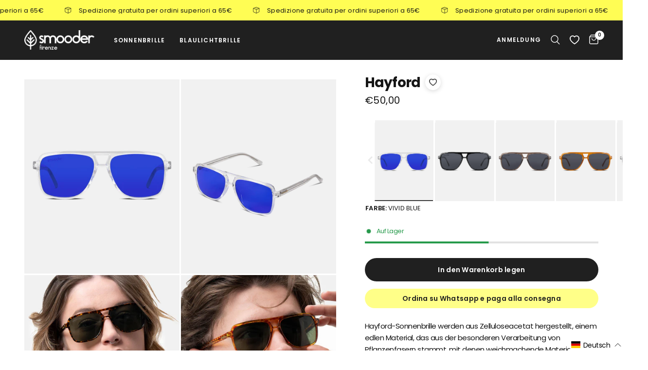

--- FILE ---
content_type: text/html; charset=utf-8
request_url: https://smooderbrand.com/de/products/hayford09-sun
body_size: 75642
content:
<!doctype html><html class="no-js" lang="de" dir="ltr">
<head>
	<meta charset="utf-8">
	<meta http-equiv="X-UA-Compatible" content="IE=edge,chrome=1">
	<meta name="viewport" content="width=device-width, initial-scale=1, maximum-scale=5, viewport-fit=cover">
	<meta name="theme-color" content="#ffffff">
	<link rel="canonical" href="https://smooderbrand.com/de/products/hayford09-sun">
	<link rel="preconnect" href="https://cdn.shopify.com" crossorigin>
    <link rel="stylesheet" href="https://cdn.shopify.com/s/files/1/0091/3276/9377/files/tiny-slider.css?v=1675346116">
    <script src="https://cdn.shopify.com/s/files/1/0091/3276/9377/files/tiny-slider.js?v=1675346117"></script>

    <script src="https://unpkg.com/@babel/standalone/babel.min.js"></script>
    <script src="https://cdn.shopify.com/s/files/1/0091/3276/9377/files/react.development.js?v=1676888215"></script>
    <script src="https://cdn.shopify.com/s/files/1/0091/3276/9377/files/react-dom.development.js?v=1676888216"></script>
  
    <script src="https://cdn.shopify.com/s/files/1/0091/3276/9377/files/swiper-bundle.min_9564fdd6-3377-414b-8512-7c18c00c66be.js?v=1676889248"></script>
    <link rel="stylesheet" href="https://cdn.shopify.com/s/files/1/0091/3276/9377/files/swiper-bundle.min.css?v=1676889248"/>

    <script type="text/babel" src="//smooderbrand.com/cdn/shop/t/5/assets/product-card.js?v=75392278953948098151749451103"></script>
  <script type="text/babel" src="//smooderbrand.com/cdn/shop/t/5/assets/product-card2.js?v=136957140094740454851749451103"></script>
    <script type="text/babel" src="//smooderbrand.com/cdn/shop/t/5/assets/product-card-old.js?v=12177031730444305231749451103"></script>
    <script type="text/babel" src="//smooderbrand.com/cdn/shop/t/5/assets/bundle.js?v=48572786934274809951749451102"></script>
	<link rel="preload" as="style" href="//smooderbrand.com/cdn/shop/t/5/assets/app.css?v=134650073167540877481749451102">
<link rel="preload" as="style" href="//smooderbrand.com/cdn/shop/t/5/assets/product.css?v=98886652225252824501749451103">
<link rel="preload" as="image" href="//smooderbrand.com/cdn/shop/files/X045_1_880ebfef-51ce-4fdf-abe0-63e98277542d_20x_crop_center.png?v=1711535023" imagesrcset="//smooderbrand.com/cdn/shop/files/X045_1_880ebfef-51ce-4fdf-abe0-63e98277542d_375x_crop_center.png?v=1711535023 375w,//smooderbrand.com/cdn/shop/files/X045_1_880ebfef-51ce-4fdf-abe0-63e98277542d_640x_crop_center.png?v=1711535023 640w,//smooderbrand.com/cdn/shop/files/X045_1_880ebfef-51ce-4fdf-abe0-63e98277542d_960x_crop_center.png?v=1711535023 960w" imagesizes="auto">



<link rel="preload" as="script" href="//smooderbrand.com/cdn/shop/t/5/assets/animations.min.js?v=24498722296372638671749451102">

<link rel="preload" as="script" href="//smooderbrand.com/cdn/shop/t/5/assets/vendor.min.js?v=169965383346633405841749451103">
<link rel="preload" as="script" href="//smooderbrand.com/cdn/shop/t/5/assets/app.js?v=38367264163400355421749451379">

<script>
window.lazySizesConfig = window.lazySizesConfig || {};
window.lazySizesConfig.expand = 250;
window.lazySizesConfig.loadMode = 1;
window.lazySizesConfig.loadHidden = false;
</script>


	<link rel="icon" type="image/png" href="//smooderbrand.com/cdn/shop/files/favicon.png?crop=center&height=32&v=1697794692&width=32">

	<title>
	Hayford &ndash; Smooder Eyewear
	</title>

	
	<meta name="description" content="Hayford-Sonnenbrille werden aus Zelluloseacetat hergestellt, einem edlen Material, das aus der besonderen Verarbeitung von Pflanzenfasern stammt, mit denen weichmachende Materialien kombiniert werden, um Flexibilität und Zähigkeit zu verleihen. Das Ergebnis ist eine leichte, aber extrem widerstandsfähige Brille, die si">
	
<link rel="preconnect" href="https://fonts.shopifycdn.com" crossorigin>

<meta property="og:site_name" content="Smooder Eyewear">
<meta property="og:url" content="https://smooderbrand.com/de/products/hayford09-sun">
<meta property="og:title" content="Hayford">
<meta property="og:type" content="product">
<meta property="og:description" content="Hayford-Sonnenbrille werden aus Zelluloseacetat hergestellt, einem edlen Material, das aus der besonderen Verarbeitung von Pflanzenfasern stammt, mit denen weichmachende Materialien kombiniert werden, um Flexibilität und Zähigkeit zu verleihen. Das Ergebnis ist eine leichte, aber extrem widerstandsfähige Brille, die si"><meta property="og:image" content="http://smooderbrand.com/cdn/shop/files/X045_1_880ebfef-51ce-4fdf-abe0-63e98277542d.png?v=1711535023">
  <meta property="og:image:secure_url" content="https://smooderbrand.com/cdn/shop/files/X045_1_880ebfef-51ce-4fdf-abe0-63e98277542d.png?v=1711535023">
  <meta property="og:image:width" content="1500">
  <meta property="og:image:height" content="2000"><meta property="og:price:amount" content="50,00">
  <meta property="og:price:currency" content="EUR"><meta name="twitter:card" content="summary_large_image">
<meta name="twitter:title" content="Hayford">
<meta name="twitter:description" content="Hayford-Sonnenbrille werden aus Zelluloseacetat hergestellt, einem edlen Material, das aus der besonderen Verarbeitung von Pflanzenfasern stammt, mit denen weichmachende Materialien kombiniert werden, um Flexibilität und Zähigkeit zu verleihen. Das Ergebnis ist eine leichte, aber extrem widerstandsfähige Brille, die si">


	<link href="//smooderbrand.com/cdn/shop/t/5/assets/app.css?v=134650073167540877481749451102" rel="stylesheet" type="text/css" media="all" />

	<style data-shopify>
	@font-face {
  font-family: Poppins;
  font-weight: 400;
  font-style: normal;
  font-display: swap;
  src: url("//smooderbrand.com/cdn/fonts/poppins/poppins_n4.0ba78fa5af9b0e1a374041b3ceaadf0a43b41362.woff2") format("woff2"),
       url("//smooderbrand.com/cdn/fonts/poppins/poppins_n4.214741a72ff2596839fc9760ee7a770386cf16ca.woff") format("woff");
}

@font-face {
  font-family: Poppins;
  font-weight: 500;
  font-style: normal;
  font-display: swap;
  src: url("//smooderbrand.com/cdn/fonts/poppins/poppins_n5.ad5b4b72b59a00358afc706450c864c3c8323842.woff2") format("woff2"),
       url("//smooderbrand.com/cdn/fonts/poppins/poppins_n5.33757fdf985af2d24b32fcd84c9a09224d4b2c39.woff") format("woff");
}

@font-face {
  font-family: Poppins;
  font-weight: 600;
  font-style: normal;
  font-display: swap;
  src: url("//smooderbrand.com/cdn/fonts/poppins/poppins_n6.aa29d4918bc243723d56b59572e18228ed0786f6.woff2") format("woff2"),
       url("//smooderbrand.com/cdn/fonts/poppins/poppins_n6.5f815d845fe073750885d5b7e619ee00e8111208.woff") format("woff");
}

@font-face {
  font-family: Poppins;
  font-weight: 400;
  font-style: italic;
  font-display: swap;
  src: url("//smooderbrand.com/cdn/fonts/poppins/poppins_i4.846ad1e22474f856bd6b81ba4585a60799a9f5d2.woff2") format("woff2"),
       url("//smooderbrand.com/cdn/fonts/poppins/poppins_i4.56b43284e8b52fc64c1fd271f289a39e8477e9ec.woff") format("woff");
}

@font-face {
  font-family: Poppins;
  font-weight: 600;
  font-style: italic;
  font-display: swap;
  src: url("//smooderbrand.com/cdn/fonts/poppins/poppins_i6.bb8044d6203f492888d626dafda3c2999253e8e9.woff2") format("woff2"),
       url("//smooderbrand.com/cdn/fonts/poppins/poppins_i6.e233dec1a61b1e7dead9f920159eda42280a02c3.woff") format("woff");
}


		@font-face {
  font-family: Poppins;
  font-weight: 700;
  font-style: normal;
  font-display: swap;
  src: url("//smooderbrand.com/cdn/fonts/poppins/poppins_n7.56758dcf284489feb014a026f3727f2f20a54626.woff2") format("woff2"),
       url("//smooderbrand.com/cdn/fonts/poppins/poppins_n7.f34f55d9b3d3205d2cd6f64955ff4b36f0cfd8da.woff") format("woff");
}

@font-face {
  font-family: Poppins;
  font-weight: 400;
  font-style: normal;
  font-display: swap;
  src: url("//smooderbrand.com/cdn/fonts/poppins/poppins_n4.0ba78fa5af9b0e1a374041b3ceaadf0a43b41362.woff2") format("woff2"),
       url("//smooderbrand.com/cdn/fonts/poppins/poppins_n4.214741a72ff2596839fc9760ee7a770386cf16ca.woff") format("woff");
}

h1,h2,h3,h4,h5,h6,
	.h1,.h2,.h3,.h4,.h5,.h6,
	.logolink.text-logo,
	.heading-font,
	.h1-xlarge,
	.h1-large,
	.customer-addresses .my-address .address-index {
		font-style: normal;
		font-weight: 700;
		font-family: Poppins;
	}
	body,
	.body-font {
		font-style: normal;
		font-weight: 400;
		font-family: Poppins;
	}
  .thb-product-detail .product-title {
		font-style: normal;
		font-weight: 700;
		font-family: Poppins;
	}

  .titleprice-row .amount,
  .titleprice-row.soldout{
    font-family: Poppins;
  }
	:root {
		--font-body-scale: 1.0;
		--font-body-line-height-scale: 1.0;
		--font-body-letter-spacing: -0.03em;
		--font-heading-scale: 1.0;
		--font-heading-line-height-scale: 1.0;
		--font-heading-letter-spacing: -0.03em;
		--font-navigation-scale: 1.0;
		--font-product-title-scale: 1.0;
		--font-product-title-line-height-scale: 1.0;
		--button-letter-spacing: 0.02em;--bg-body: #ffffff;
			--bg-body-rgb: 255, 255, 255;
			--bg-body-darken: #f7f7f7;
			--payment-terms-background-color: #ffffff;--color-body: #151515;
		  --color-body-rgb: 21, 21, 21;--color-accent: #151515;
			--color-accent-rgb: 21, 21, 21;--color-border: #E2E2E2;--color-form-border: #dedede;--color-announcement-bar-text: #151515;--color-announcement-bar-bg: #fffd54;--color-header-bg: #202020;
			--color-header-bg-rgb: 32, 32, 32;--color-header-text: #ffffff;
			--color-header-text-rgb: 255, 255, 255;--color-header-links: #ffffff;--color-header-links-hover: #fffd54;--color-header-icons: #ffffff;--color-header-border: #202020;--solid-button-background: #151515;--solid-button-label: #ffffff;--outline-button-label: #151515;--color-price: #151515;--color-star: #FD9A52;--color-dots: #151515;--color-inventory-instock: #279A4B;--color-inventory-lowstock: #FB9E5B;--section-spacing-mobile: 50px;--section-spacing-desktop: 90px;--button-border-radius: 25px;--color-badge-text: #ffffff;--color-badge-sold-out: #939393;--color-badge-sale: #ff1616;--badge-corner-radius: 0px;--color-footer-text: #FFFFFF;
			--color-footer-text-rgb: 255, 255, 255;--color-footer-link: #ebebeb;--color-footer-link-hover: #FFFFFF;--color-footer-border: #202020;
			--color-footer-border-rgb: 32, 32, 32;--color-footer-bg: #202020;}
</style>


	<script>
		window.theme = window.theme || {};
		theme = {
			settings: {
				money_with_currency_format:"€{{amount_with_comma_separator}}",
				cart_drawer:false},
			routes: {
				root_url: '/de',
				cart_url: '/de/cart',
				cart_add_url: '/de/cart/add',
				search_url: '/de/search',
				cart_change_url: '/de/cart/change',
				cart_update_url: '/de/cart/update',
				predictive_search_url: '/de/search/suggest',
			},
			variantStrings: {
        addToCart: `In den Warenkorb legen`,
        soldOut: `Ausverkauft`,
        unavailable: `Nicht verfügbar`,
      }
		};

      window.initProductCard = async (json, id, noBtns = false) => {
        var domContainer = null;
        if(json.title == "Testo"){
          return;
        }
        const interval = setInterval(() => {
          domContainer = document.querySelector('#' + id);
          if(domContainer != null & typeof ProductCard2 != "undefined"){
            clearInterval(interval)
            const root = ReactDOM.createRoot(domContainer);
            const e = React.createElement;
            root.render(e(ProductCard2, {"json": json, "collection": "", "page": "product", "noBtns": noBtns }));
          }
        }, 100)
      }

      var addToCart = async (selectedVariant, product, openCart = true) => {
        try {
          JSON.parse(localStorage.myBundle)
        } catch (e) {
          localStorage.myBundle = "[]"
        }
    
        if(product.tags.indexOf("Promo3x1") > -1){
          var tmp = JSON.parse(localStorage.myBundle)
          // Add to bandle
          tmp.push({
            product: selectedVariant,
            img: selectedVariant.featured_media.preview_image.src
          })
    
          localStorage.myBundle = JSON.stringify(tmp)
    
          window.updateBundle()
        }else{
          var prod = selectedVariant
          var items = {
            items: [
              {
                id: prod.id,
                quantity: 1
              }
            ],
            "sections":["main-cart","cart-bubble"],
            "sections_url":"/cart"
          }
    
          //this.setState({loading: true})
    
          var res = await fetch("/cart/add.js", {
            "headers": {
              "Content-Type": "application/json"
            },
            "body": JSON.stringify(items),
            "method": "POST"
          });
    
          var self = this;
          setTimeout(() => {
            //document.body.classList.add('open-cc');
            //document.getElementById('Cart-Drawer').classList.add('active');
            //dispatchCustomEvent('cart-drawer:open');
            if(openCart){
              window.location.href = "/cart"
            }            
          }, 10)
          return res;
        }
      }

      var removeFromCartJS = async (lineid, openCart = true) => {
          var res = await fetch("/cart/change.js", {
            "headers": {
              "Content-Type": "application/json"
            },
            "body": JSON.stringify({line: lineid, quantity: 0, "sections":["main-cart","cart-bubble"], "sections_url":"/cart"}),
            "method": "POST"
          });
    
          var self = this;
          setTimeout(() => {
            if(openCart){
              window.location.href = "/cart"
            }
          }, 10)
          return res
      }

      var hasEcobox = () => {
          var has = false
          cart.items.map((i) => {
            if(i.id == 42360919097519){
              has = true
            }
          })
          return has
      }

      var getCart = () => {
        return new Promise(async (resolve, rej) => {
          var response = await fetch("/cart.json", {
            "headers": {
              "Content-Type": "application/json"
            }
          })
          resolve(JSON.parse(await response.text()))
        })
      }

      var cart = {"note":null,"attributes":{},"original_total_price":0,"total_price":0,"total_discount":0,"total_weight":0.0,"item_count":0,"items":[],"requires_shipping":false,"currency":"EUR","items_subtotal_price":0,"cart_level_discount_applications":[],"checkout_charge_amount":0}
	</script>

    <script>
      window.addEventListener('DOMContentLoaded', (event) => {
        var url = window.location.href
        if(url.indexOf("#filters") > -1){
          var intervalOpenFilters = setInterval(() => {
            if(window.filterMenu != null){
              document.body.classList.add("open-cc")
              document.getElementById("Facets-Toggle").click()
              window.openFilterMenu()
              clearInterval(intervalOpenFilters)
            }            
          }, 100)
        }
      })
    </script>
  
	<script>window.performance && window.performance.mark && window.performance.mark('shopify.content_for_header.start');</script><meta id="shopify-digital-wallet" name="shopify-digital-wallet" content="/54876962995/digital_wallets/dialog">
<meta name="shopify-checkout-api-token" content="a25259a4d129404fe97b7335eca409ae">
<meta id="in-context-paypal-metadata" data-shop-id="54876962995" data-venmo-supported="false" data-environment="production" data-locale="de_DE" data-paypal-v4="true" data-currency="EUR">
<link rel="alternate" hreflang="x-default" href="https://smooderbrand.com/products/hayford09-sun">
<link rel="alternate" hreflang="fr" href="https://smooderbrand.com/fr/products/hayford09-sun">
<link rel="alternate" hreflang="en" href="https://smooderbrand.com/en/products/hayford09-sun">
<link rel="alternate" hreflang="pt" href="https://smooderbrand.com/pt/products/hayford09-sun">
<link rel="alternate" hreflang="es" href="https://smooderbrand.com/es/products/hayford09-sun">
<link rel="alternate" hreflang="de" href="https://smooderbrand.com/de/products/hayford09-sun">
<link rel="alternate" hreflang="pt-PT" href="https://pt.smooderbrand.com/products/hayford09-sun">
<link rel="alternate" hreflang="en-AC" href="https://en.smooderbrand.com/products/hayford09-sun">
<link rel="alternate" hreflang="en-AD" href="https://en.smooderbrand.com/products/hayford09-sun">
<link rel="alternate" hreflang="en-AE" href="https://en.smooderbrand.com/products/hayford09-sun">
<link rel="alternate" hreflang="en-AF" href="https://en.smooderbrand.com/products/hayford09-sun">
<link rel="alternate" hreflang="en-AG" href="https://en.smooderbrand.com/products/hayford09-sun">
<link rel="alternate" hreflang="en-AI" href="https://en.smooderbrand.com/products/hayford09-sun">
<link rel="alternate" hreflang="en-AL" href="https://en.smooderbrand.com/products/hayford09-sun">
<link rel="alternate" hreflang="en-AM" href="https://en.smooderbrand.com/products/hayford09-sun">
<link rel="alternate" hreflang="en-AO" href="https://en.smooderbrand.com/products/hayford09-sun">
<link rel="alternate" hreflang="en-AR" href="https://en.smooderbrand.com/products/hayford09-sun">
<link rel="alternate" hreflang="en-AU" href="https://en.smooderbrand.com/products/hayford09-sun">
<link rel="alternate" hreflang="en-AW" href="https://en.smooderbrand.com/products/hayford09-sun">
<link rel="alternate" hreflang="en-AX" href="https://en.smooderbrand.com/products/hayford09-sun">
<link rel="alternate" hreflang="en-AZ" href="https://en.smooderbrand.com/products/hayford09-sun">
<link rel="alternate" hreflang="en-BA" href="https://en.smooderbrand.com/products/hayford09-sun">
<link rel="alternate" hreflang="en-BB" href="https://en.smooderbrand.com/products/hayford09-sun">
<link rel="alternate" hreflang="en-BD" href="https://en.smooderbrand.com/products/hayford09-sun">
<link rel="alternate" hreflang="en-BF" href="https://en.smooderbrand.com/products/hayford09-sun">
<link rel="alternate" hreflang="en-BG" href="https://en.smooderbrand.com/products/hayford09-sun">
<link rel="alternate" hreflang="en-BH" href="https://en.smooderbrand.com/products/hayford09-sun">
<link rel="alternate" hreflang="en-BI" href="https://en.smooderbrand.com/products/hayford09-sun">
<link rel="alternate" hreflang="en-BJ" href="https://en.smooderbrand.com/products/hayford09-sun">
<link rel="alternate" hreflang="en-BL" href="https://en.smooderbrand.com/products/hayford09-sun">
<link rel="alternate" hreflang="en-BM" href="https://en.smooderbrand.com/products/hayford09-sun">
<link rel="alternate" hreflang="en-BN" href="https://en.smooderbrand.com/products/hayford09-sun">
<link rel="alternate" hreflang="en-BO" href="https://en.smooderbrand.com/products/hayford09-sun">
<link rel="alternate" hreflang="en-BQ" href="https://en.smooderbrand.com/products/hayford09-sun">
<link rel="alternate" hreflang="en-BR" href="https://en.smooderbrand.com/products/hayford09-sun">
<link rel="alternate" hreflang="en-BS" href="https://en.smooderbrand.com/products/hayford09-sun">
<link rel="alternate" hreflang="en-BT" href="https://en.smooderbrand.com/products/hayford09-sun">
<link rel="alternate" hreflang="en-BW" href="https://en.smooderbrand.com/products/hayford09-sun">
<link rel="alternate" hreflang="en-BY" href="https://en.smooderbrand.com/products/hayford09-sun">
<link rel="alternate" hreflang="en-BZ" href="https://en.smooderbrand.com/products/hayford09-sun">
<link rel="alternate" hreflang="en-CC" href="https://en.smooderbrand.com/products/hayford09-sun">
<link rel="alternate" hreflang="en-CD" href="https://en.smooderbrand.com/products/hayford09-sun">
<link rel="alternate" hreflang="en-CF" href="https://en.smooderbrand.com/products/hayford09-sun">
<link rel="alternate" hreflang="en-CG" href="https://en.smooderbrand.com/products/hayford09-sun">
<link rel="alternate" hreflang="en-CH" href="https://en.smooderbrand.com/products/hayford09-sun">
<link rel="alternate" hreflang="en-CI" href="https://en.smooderbrand.com/products/hayford09-sun">
<link rel="alternate" hreflang="en-CK" href="https://en.smooderbrand.com/products/hayford09-sun">
<link rel="alternate" hreflang="en-CL" href="https://en.smooderbrand.com/products/hayford09-sun">
<link rel="alternate" hreflang="en-CM" href="https://en.smooderbrand.com/products/hayford09-sun">
<link rel="alternate" hreflang="en-CN" href="https://en.smooderbrand.com/products/hayford09-sun">
<link rel="alternate" hreflang="en-CO" href="https://en.smooderbrand.com/products/hayford09-sun">
<link rel="alternate" hreflang="en-CR" href="https://en.smooderbrand.com/products/hayford09-sun">
<link rel="alternate" hreflang="en-CV" href="https://en.smooderbrand.com/products/hayford09-sun">
<link rel="alternate" hreflang="en-CW" href="https://en.smooderbrand.com/products/hayford09-sun">
<link rel="alternate" hreflang="en-CX" href="https://en.smooderbrand.com/products/hayford09-sun">
<link rel="alternate" hreflang="en-CY" href="https://en.smooderbrand.com/products/hayford09-sun">
<link rel="alternate" hreflang="en-CZ" href="https://en.smooderbrand.com/products/hayford09-sun">
<link rel="alternate" hreflang="en-DJ" href="https://en.smooderbrand.com/products/hayford09-sun">
<link rel="alternate" hreflang="en-DK" href="https://en.smooderbrand.com/products/hayford09-sun">
<link rel="alternate" hreflang="en-DM" href="https://en.smooderbrand.com/products/hayford09-sun">
<link rel="alternate" hreflang="en-DO" href="https://en.smooderbrand.com/products/hayford09-sun">
<link rel="alternate" hreflang="en-DZ" href="https://en.smooderbrand.com/products/hayford09-sun">
<link rel="alternate" hreflang="en-EC" href="https://en.smooderbrand.com/products/hayford09-sun">
<link rel="alternate" hreflang="en-EE" href="https://en.smooderbrand.com/products/hayford09-sun">
<link rel="alternate" hreflang="en-EG" href="https://en.smooderbrand.com/products/hayford09-sun">
<link rel="alternate" hreflang="en-EH" href="https://en.smooderbrand.com/products/hayford09-sun">
<link rel="alternate" hreflang="en-ER" href="https://en.smooderbrand.com/products/hayford09-sun">
<link rel="alternate" hreflang="en-ET" href="https://en.smooderbrand.com/products/hayford09-sun">
<link rel="alternate" hreflang="en-FI" href="https://en.smooderbrand.com/products/hayford09-sun">
<link rel="alternate" hreflang="en-FJ" href="https://en.smooderbrand.com/products/hayford09-sun">
<link rel="alternate" hreflang="en-FK" href="https://en.smooderbrand.com/products/hayford09-sun">
<link rel="alternate" hreflang="en-FO" href="https://en.smooderbrand.com/products/hayford09-sun">
<link rel="alternate" hreflang="en-GA" href="https://en.smooderbrand.com/products/hayford09-sun">
<link rel="alternate" hreflang="en-GB" href="https://en.smooderbrand.com/products/hayford09-sun">
<link rel="alternate" hreflang="en-GD" href="https://en.smooderbrand.com/products/hayford09-sun">
<link rel="alternate" hreflang="en-GE" href="https://en.smooderbrand.com/products/hayford09-sun">
<link rel="alternate" hreflang="en-GF" href="https://en.smooderbrand.com/products/hayford09-sun">
<link rel="alternate" hreflang="en-GG" href="https://en.smooderbrand.com/products/hayford09-sun">
<link rel="alternate" hreflang="en-GH" href="https://en.smooderbrand.com/products/hayford09-sun">
<link rel="alternate" hreflang="en-GI" href="https://en.smooderbrand.com/products/hayford09-sun">
<link rel="alternate" hreflang="en-GL" href="https://en.smooderbrand.com/products/hayford09-sun">
<link rel="alternate" hreflang="en-GM" href="https://en.smooderbrand.com/products/hayford09-sun">
<link rel="alternate" hreflang="en-GN" href="https://en.smooderbrand.com/products/hayford09-sun">
<link rel="alternate" hreflang="en-GP" href="https://en.smooderbrand.com/products/hayford09-sun">
<link rel="alternate" hreflang="en-GQ" href="https://en.smooderbrand.com/products/hayford09-sun">
<link rel="alternate" hreflang="en-GR" href="https://en.smooderbrand.com/products/hayford09-sun">
<link rel="alternate" hreflang="en-GS" href="https://en.smooderbrand.com/products/hayford09-sun">
<link rel="alternate" hreflang="en-GT" href="https://en.smooderbrand.com/products/hayford09-sun">
<link rel="alternate" hreflang="en-GW" href="https://en.smooderbrand.com/products/hayford09-sun">
<link rel="alternate" hreflang="en-GY" href="https://en.smooderbrand.com/products/hayford09-sun">
<link rel="alternate" hreflang="en-HK" href="https://en.smooderbrand.com/products/hayford09-sun">
<link rel="alternate" hreflang="en-HN" href="https://en.smooderbrand.com/products/hayford09-sun">
<link rel="alternate" hreflang="en-HR" href="https://en.smooderbrand.com/products/hayford09-sun">
<link rel="alternate" hreflang="en-HT" href="https://en.smooderbrand.com/products/hayford09-sun">
<link rel="alternate" hreflang="en-HU" href="https://en.smooderbrand.com/products/hayford09-sun">
<link rel="alternate" hreflang="en-ID" href="https://en.smooderbrand.com/products/hayford09-sun">
<link rel="alternate" hreflang="en-IE" href="https://en.smooderbrand.com/products/hayford09-sun">
<link rel="alternate" hreflang="en-IL" href="https://en.smooderbrand.com/products/hayford09-sun">
<link rel="alternate" hreflang="en-IM" href="https://en.smooderbrand.com/products/hayford09-sun">
<link rel="alternate" hreflang="en-IN" href="https://en.smooderbrand.com/products/hayford09-sun">
<link rel="alternate" hreflang="en-IO" href="https://en.smooderbrand.com/products/hayford09-sun">
<link rel="alternate" hreflang="en-IQ" href="https://en.smooderbrand.com/products/hayford09-sun">
<link rel="alternate" hreflang="en-IS" href="https://en.smooderbrand.com/products/hayford09-sun">
<link rel="alternate" hreflang="en-JE" href="https://en.smooderbrand.com/products/hayford09-sun">
<link rel="alternate" hreflang="en-JM" href="https://en.smooderbrand.com/products/hayford09-sun">
<link rel="alternate" hreflang="en-JO" href="https://en.smooderbrand.com/products/hayford09-sun">
<link rel="alternate" hreflang="en-JP" href="https://en.smooderbrand.com/products/hayford09-sun">
<link rel="alternate" hreflang="en-KE" href="https://en.smooderbrand.com/products/hayford09-sun">
<link rel="alternate" hreflang="en-KG" href="https://en.smooderbrand.com/products/hayford09-sun">
<link rel="alternate" hreflang="en-KH" href="https://en.smooderbrand.com/products/hayford09-sun">
<link rel="alternate" hreflang="en-KI" href="https://en.smooderbrand.com/products/hayford09-sun">
<link rel="alternate" hreflang="en-KM" href="https://en.smooderbrand.com/products/hayford09-sun">
<link rel="alternate" hreflang="en-KN" href="https://en.smooderbrand.com/products/hayford09-sun">
<link rel="alternate" hreflang="en-KR" href="https://en.smooderbrand.com/products/hayford09-sun">
<link rel="alternate" hreflang="en-KW" href="https://en.smooderbrand.com/products/hayford09-sun">
<link rel="alternate" hreflang="en-KY" href="https://en.smooderbrand.com/products/hayford09-sun">
<link rel="alternate" hreflang="en-KZ" href="https://en.smooderbrand.com/products/hayford09-sun">
<link rel="alternate" hreflang="en-LA" href="https://en.smooderbrand.com/products/hayford09-sun">
<link rel="alternate" hreflang="en-LB" href="https://en.smooderbrand.com/products/hayford09-sun">
<link rel="alternate" hreflang="en-LC" href="https://en.smooderbrand.com/products/hayford09-sun">
<link rel="alternate" hreflang="en-LI" href="https://en.smooderbrand.com/products/hayford09-sun">
<link rel="alternate" hreflang="en-LK" href="https://en.smooderbrand.com/products/hayford09-sun">
<link rel="alternate" hreflang="en-LR" href="https://en.smooderbrand.com/products/hayford09-sun">
<link rel="alternate" hreflang="en-LS" href="https://en.smooderbrand.com/products/hayford09-sun">
<link rel="alternate" hreflang="en-LT" href="https://en.smooderbrand.com/products/hayford09-sun">
<link rel="alternate" hreflang="en-LU" href="https://en.smooderbrand.com/products/hayford09-sun">
<link rel="alternate" hreflang="en-LV" href="https://en.smooderbrand.com/products/hayford09-sun">
<link rel="alternate" hreflang="en-LY" href="https://en.smooderbrand.com/products/hayford09-sun">
<link rel="alternate" hreflang="en-MA" href="https://en.smooderbrand.com/products/hayford09-sun">
<link rel="alternate" hreflang="en-MC" href="https://en.smooderbrand.com/products/hayford09-sun">
<link rel="alternate" hreflang="en-MD" href="https://en.smooderbrand.com/products/hayford09-sun">
<link rel="alternate" hreflang="en-ME" href="https://en.smooderbrand.com/products/hayford09-sun">
<link rel="alternate" hreflang="en-MF" href="https://en.smooderbrand.com/products/hayford09-sun">
<link rel="alternate" hreflang="en-MG" href="https://en.smooderbrand.com/products/hayford09-sun">
<link rel="alternate" hreflang="en-MK" href="https://en.smooderbrand.com/products/hayford09-sun">
<link rel="alternate" hreflang="en-ML" href="https://en.smooderbrand.com/products/hayford09-sun">
<link rel="alternate" hreflang="en-MM" href="https://en.smooderbrand.com/products/hayford09-sun">
<link rel="alternate" hreflang="en-MN" href="https://en.smooderbrand.com/products/hayford09-sun">
<link rel="alternate" hreflang="en-MO" href="https://en.smooderbrand.com/products/hayford09-sun">
<link rel="alternate" hreflang="en-MQ" href="https://en.smooderbrand.com/products/hayford09-sun">
<link rel="alternate" hreflang="en-MR" href="https://en.smooderbrand.com/products/hayford09-sun">
<link rel="alternate" hreflang="en-MS" href="https://en.smooderbrand.com/products/hayford09-sun">
<link rel="alternate" hreflang="en-MT" href="https://en.smooderbrand.com/products/hayford09-sun">
<link rel="alternate" hreflang="en-MU" href="https://en.smooderbrand.com/products/hayford09-sun">
<link rel="alternate" hreflang="en-MV" href="https://en.smooderbrand.com/products/hayford09-sun">
<link rel="alternate" hreflang="en-MW" href="https://en.smooderbrand.com/products/hayford09-sun">
<link rel="alternate" hreflang="en-MX" href="https://en.smooderbrand.com/products/hayford09-sun">
<link rel="alternate" hreflang="en-MY" href="https://en.smooderbrand.com/products/hayford09-sun">
<link rel="alternate" hreflang="en-MZ" href="https://en.smooderbrand.com/products/hayford09-sun">
<link rel="alternate" hreflang="en-NA" href="https://en.smooderbrand.com/products/hayford09-sun">
<link rel="alternate" hreflang="en-NC" href="https://en.smooderbrand.com/products/hayford09-sun">
<link rel="alternate" hreflang="en-NE" href="https://en.smooderbrand.com/products/hayford09-sun">
<link rel="alternate" hreflang="en-NF" href="https://en.smooderbrand.com/products/hayford09-sun">
<link rel="alternate" hreflang="en-NG" href="https://en.smooderbrand.com/products/hayford09-sun">
<link rel="alternate" hreflang="en-NI" href="https://en.smooderbrand.com/products/hayford09-sun">
<link rel="alternate" hreflang="en-NL" href="https://en.smooderbrand.com/products/hayford09-sun">
<link rel="alternate" hreflang="en-NO" href="https://en.smooderbrand.com/products/hayford09-sun">
<link rel="alternate" hreflang="en-NP" href="https://en.smooderbrand.com/products/hayford09-sun">
<link rel="alternate" hreflang="en-NR" href="https://en.smooderbrand.com/products/hayford09-sun">
<link rel="alternate" hreflang="en-NU" href="https://en.smooderbrand.com/products/hayford09-sun">
<link rel="alternate" hreflang="en-NZ" href="https://en.smooderbrand.com/products/hayford09-sun">
<link rel="alternate" hreflang="en-OM" href="https://en.smooderbrand.com/products/hayford09-sun">
<link rel="alternate" hreflang="en-PA" href="https://en.smooderbrand.com/products/hayford09-sun">
<link rel="alternate" hreflang="en-PE" href="https://en.smooderbrand.com/products/hayford09-sun">
<link rel="alternate" hreflang="en-PF" href="https://en.smooderbrand.com/products/hayford09-sun">
<link rel="alternate" hreflang="en-PG" href="https://en.smooderbrand.com/products/hayford09-sun">
<link rel="alternate" hreflang="en-PH" href="https://en.smooderbrand.com/products/hayford09-sun">
<link rel="alternate" hreflang="en-PK" href="https://en.smooderbrand.com/products/hayford09-sun">
<link rel="alternate" hreflang="en-PL" href="https://en.smooderbrand.com/products/hayford09-sun">
<link rel="alternate" hreflang="en-PM" href="https://en.smooderbrand.com/products/hayford09-sun">
<link rel="alternate" hreflang="en-PN" href="https://en.smooderbrand.com/products/hayford09-sun">
<link rel="alternate" hreflang="en-PS" href="https://en.smooderbrand.com/products/hayford09-sun">
<link rel="alternate" hreflang="en-PY" href="https://en.smooderbrand.com/products/hayford09-sun">
<link rel="alternate" hreflang="en-QA" href="https://en.smooderbrand.com/products/hayford09-sun">
<link rel="alternate" hreflang="en-RE" href="https://en.smooderbrand.com/products/hayford09-sun">
<link rel="alternate" hreflang="en-RO" href="https://en.smooderbrand.com/products/hayford09-sun">
<link rel="alternate" hreflang="en-RS" href="https://en.smooderbrand.com/products/hayford09-sun">
<link rel="alternate" hreflang="en-RU" href="https://en.smooderbrand.com/products/hayford09-sun">
<link rel="alternate" hreflang="en-RW" href="https://en.smooderbrand.com/products/hayford09-sun">
<link rel="alternate" hreflang="en-SA" href="https://en.smooderbrand.com/products/hayford09-sun">
<link rel="alternate" hreflang="en-SB" href="https://en.smooderbrand.com/products/hayford09-sun">
<link rel="alternate" hreflang="en-SC" href="https://en.smooderbrand.com/products/hayford09-sun">
<link rel="alternate" hreflang="en-SD" href="https://en.smooderbrand.com/products/hayford09-sun">
<link rel="alternate" hreflang="en-SE" href="https://en.smooderbrand.com/products/hayford09-sun">
<link rel="alternate" hreflang="en-SG" href="https://en.smooderbrand.com/products/hayford09-sun">
<link rel="alternate" hreflang="en-SH" href="https://en.smooderbrand.com/products/hayford09-sun">
<link rel="alternate" hreflang="en-SI" href="https://en.smooderbrand.com/products/hayford09-sun">
<link rel="alternate" hreflang="en-SJ" href="https://en.smooderbrand.com/products/hayford09-sun">
<link rel="alternate" hreflang="en-SK" href="https://en.smooderbrand.com/products/hayford09-sun">
<link rel="alternate" hreflang="en-SL" href="https://en.smooderbrand.com/products/hayford09-sun">
<link rel="alternate" hreflang="en-SM" href="https://en.smooderbrand.com/products/hayford09-sun">
<link rel="alternate" hreflang="en-SN" href="https://en.smooderbrand.com/products/hayford09-sun">
<link rel="alternate" hreflang="en-SO" href="https://en.smooderbrand.com/products/hayford09-sun">
<link rel="alternate" hreflang="en-SR" href="https://en.smooderbrand.com/products/hayford09-sun">
<link rel="alternate" hreflang="en-SS" href="https://en.smooderbrand.com/products/hayford09-sun">
<link rel="alternate" hreflang="en-ST" href="https://en.smooderbrand.com/products/hayford09-sun">
<link rel="alternate" hreflang="en-SV" href="https://en.smooderbrand.com/products/hayford09-sun">
<link rel="alternate" hreflang="en-SX" href="https://en.smooderbrand.com/products/hayford09-sun">
<link rel="alternate" hreflang="en-SZ" href="https://en.smooderbrand.com/products/hayford09-sun">
<link rel="alternate" hreflang="en-TA" href="https://en.smooderbrand.com/products/hayford09-sun">
<link rel="alternate" hreflang="en-TC" href="https://en.smooderbrand.com/products/hayford09-sun">
<link rel="alternate" hreflang="en-TD" href="https://en.smooderbrand.com/products/hayford09-sun">
<link rel="alternate" hreflang="en-TF" href="https://en.smooderbrand.com/products/hayford09-sun">
<link rel="alternate" hreflang="en-TG" href="https://en.smooderbrand.com/products/hayford09-sun">
<link rel="alternate" hreflang="en-TH" href="https://en.smooderbrand.com/products/hayford09-sun">
<link rel="alternate" hreflang="en-TJ" href="https://en.smooderbrand.com/products/hayford09-sun">
<link rel="alternate" hreflang="en-TK" href="https://en.smooderbrand.com/products/hayford09-sun">
<link rel="alternate" hreflang="en-TL" href="https://en.smooderbrand.com/products/hayford09-sun">
<link rel="alternate" hreflang="en-TM" href="https://en.smooderbrand.com/products/hayford09-sun">
<link rel="alternate" hreflang="en-TN" href="https://en.smooderbrand.com/products/hayford09-sun">
<link rel="alternate" hreflang="en-TO" href="https://en.smooderbrand.com/products/hayford09-sun">
<link rel="alternate" hreflang="en-TR" href="https://en.smooderbrand.com/products/hayford09-sun">
<link rel="alternate" hreflang="en-TT" href="https://en.smooderbrand.com/products/hayford09-sun">
<link rel="alternate" hreflang="en-TV" href="https://en.smooderbrand.com/products/hayford09-sun">
<link rel="alternate" hreflang="en-TW" href="https://en.smooderbrand.com/products/hayford09-sun">
<link rel="alternate" hreflang="en-TZ" href="https://en.smooderbrand.com/products/hayford09-sun">
<link rel="alternate" hreflang="en-UA" href="https://en.smooderbrand.com/products/hayford09-sun">
<link rel="alternate" hreflang="en-UG" href="https://en.smooderbrand.com/products/hayford09-sun">
<link rel="alternate" hreflang="en-UM" href="https://en.smooderbrand.com/products/hayford09-sun">
<link rel="alternate" hreflang="en-UY" href="https://en.smooderbrand.com/products/hayford09-sun">
<link rel="alternate" hreflang="en-UZ" href="https://en.smooderbrand.com/products/hayford09-sun">
<link rel="alternate" hreflang="en-VA" href="https://en.smooderbrand.com/products/hayford09-sun">
<link rel="alternate" hreflang="en-VC" href="https://en.smooderbrand.com/products/hayford09-sun">
<link rel="alternate" hreflang="en-VE" href="https://en.smooderbrand.com/products/hayford09-sun">
<link rel="alternate" hreflang="en-VG" href="https://en.smooderbrand.com/products/hayford09-sun">
<link rel="alternate" hreflang="en-VN" href="https://en.smooderbrand.com/products/hayford09-sun">
<link rel="alternate" hreflang="en-VU" href="https://en.smooderbrand.com/products/hayford09-sun">
<link rel="alternate" hreflang="en-WF" href="https://en.smooderbrand.com/products/hayford09-sun">
<link rel="alternate" hreflang="en-WS" href="https://en.smooderbrand.com/products/hayford09-sun">
<link rel="alternate" hreflang="en-XK" href="https://en.smooderbrand.com/products/hayford09-sun">
<link rel="alternate" hreflang="en-YE" href="https://en.smooderbrand.com/products/hayford09-sun">
<link rel="alternate" hreflang="en-YT" href="https://en.smooderbrand.com/products/hayford09-sun">
<link rel="alternate" hreflang="en-ZA" href="https://en.smooderbrand.com/products/hayford09-sun">
<link rel="alternate" hreflang="en-ZM" href="https://en.smooderbrand.com/products/hayford09-sun">
<link rel="alternate" hreflang="en-ZW" href="https://en.smooderbrand.com/products/hayford09-sun">
<link rel="alternate" hreflang="de-AT" href="https://de.smooderbrand.com/products/hayford09-sun">
<link rel="alternate" hreflang="de-DE" href="https://de.smooderbrand.com/products/hayford09-sun">
<link rel="alternate" hreflang="es-ES" href="https://es.smooderbrand.com/products/hayford09-sun">
<link rel="alternate" hreflang="fr-BE" href="https://fr.smooderbrand.com/products/hayford09-sun">
<link rel="alternate" hreflang="fr-FR" href="https://fr.smooderbrand.com/products/hayford09-sun">
<link rel="alternate" type="application/json+oembed" href="https://smooderbrand.com/de/products/hayford09-sun.oembed">
<script async="async" src="/checkouts/internal/preloads.js?locale=de-IT"></script>
<link rel="preconnect" href="https://shop.app" crossorigin="anonymous">
<script async="async" src="https://shop.app/checkouts/internal/preloads.js?locale=de-IT&shop_id=54876962995" crossorigin="anonymous"></script>
<script id="apple-pay-shop-capabilities" type="application/json">{"shopId":54876962995,"countryCode":"IT","currencyCode":"EUR","merchantCapabilities":["supports3DS"],"merchantId":"gid:\/\/shopify\/Shop\/54876962995","merchantName":"Smooder Eyewear","requiredBillingContactFields":["postalAddress","email","phone"],"requiredShippingContactFields":["postalAddress","email","phone"],"shippingType":"shipping","supportedNetworks":["visa","maestro","masterCard","amex"],"total":{"type":"pending","label":"Smooder Eyewear","amount":"1.00"},"shopifyPaymentsEnabled":true,"supportsSubscriptions":true}</script>
<script id="shopify-features" type="application/json">{"accessToken":"a25259a4d129404fe97b7335eca409ae","betas":["rich-media-storefront-analytics"],"domain":"smooderbrand.com","predictiveSearch":true,"shopId":54876962995,"locale":"de"}</script>
<script>var Shopify = Shopify || {};
Shopify.shop = "smooderbrand.myshopify.com";
Shopify.locale = "de";
Shopify.currency = {"active":"EUR","rate":"1.0"};
Shopify.country = "IT";
Shopify.theme = {"name":"Smooder","id":181225881932,"schema_name":"Smooder","schema_version":"1.2.3","theme_store_id":null,"role":"main"};
Shopify.theme.handle = "null";
Shopify.theme.style = {"id":null,"handle":null};
Shopify.cdnHost = "smooderbrand.com/cdn";
Shopify.routes = Shopify.routes || {};
Shopify.routes.root = "/de/";</script>
<script type="module">!function(o){(o.Shopify=o.Shopify||{}).modules=!0}(window);</script>
<script>!function(o){function n(){var o=[];function n(){o.push(Array.prototype.slice.apply(arguments))}return n.q=o,n}var t=o.Shopify=o.Shopify||{};t.loadFeatures=n(),t.autoloadFeatures=n()}(window);</script>
<script>
  window.ShopifyPay = window.ShopifyPay || {};
  window.ShopifyPay.apiHost = "shop.app\/pay";
  window.ShopifyPay.redirectState = null;
</script>
<script id="shop-js-analytics" type="application/json">{"pageType":"product"}</script>
<script defer="defer" async type="module" src="//smooderbrand.com/cdn/shopifycloud/shop-js/modules/v2/client.init-shop-cart-sync_BnV6Aryc.de.esm.js"></script>
<script defer="defer" async type="module" src="//smooderbrand.com/cdn/shopifycloud/shop-js/modules/v2/chunk.common_Cf6kPQmv.esm.js"></script>
<script type="module">
  await import("//smooderbrand.com/cdn/shopifycloud/shop-js/modules/v2/client.init-shop-cart-sync_BnV6Aryc.de.esm.js");
await import("//smooderbrand.com/cdn/shopifycloud/shop-js/modules/v2/chunk.common_Cf6kPQmv.esm.js");

  window.Shopify.SignInWithShop?.initShopCartSync?.({"fedCMEnabled":true,"windoidEnabled":true});

</script>
<script>
  window.Shopify = window.Shopify || {};
  if (!window.Shopify.featureAssets) window.Shopify.featureAssets = {};
  window.Shopify.featureAssets['shop-js'] = {"shop-cart-sync":["modules/v2/client.shop-cart-sync_DXd9xblp.de.esm.js","modules/v2/chunk.common_Cf6kPQmv.esm.js"],"init-fed-cm":["modules/v2/client.init-fed-cm_CpzT8pmn.de.esm.js","modules/v2/chunk.common_Cf6kPQmv.esm.js"],"shop-button":["modules/v2/client.shop-button_Cy4gLa-Z.de.esm.js","modules/v2/chunk.common_Cf6kPQmv.esm.js"],"shop-toast-manager":["modules/v2/client.shop-toast-manager_PpM6dyHx.de.esm.js","modules/v2/chunk.common_Cf6kPQmv.esm.js"],"init-windoid":["modules/v2/client.init-windoid_u-ndkLxU.de.esm.js","modules/v2/chunk.common_Cf6kPQmv.esm.js"],"init-shop-email-lookup-coordinator":["modules/v2/client.init-shop-email-lookup-coordinator_CwS45JAR.de.esm.js","modules/v2/chunk.common_Cf6kPQmv.esm.js"],"shop-cash-offers":["modules/v2/client.shop-cash-offers_B6CtjaXo.de.esm.js","modules/v2/chunk.common_Cf6kPQmv.esm.js","modules/v2/chunk.modal_DOMNjDsI.esm.js"],"avatar":["modules/v2/client.avatar_BTnouDA3.de.esm.js"],"init-shop-cart-sync":["modules/v2/client.init-shop-cart-sync_BnV6Aryc.de.esm.js","modules/v2/chunk.common_Cf6kPQmv.esm.js"],"init-customer-accounts-sign-up":["modules/v2/client.init-customer-accounts-sign-up_ClbpnIB2.de.esm.js","modules/v2/client.shop-login-button_DBcRVj4K.de.esm.js","modules/v2/chunk.common_Cf6kPQmv.esm.js","modules/v2/chunk.modal_DOMNjDsI.esm.js"],"pay-button":["modules/v2/client.pay-button_CiFp8qLE.de.esm.js","modules/v2/chunk.common_Cf6kPQmv.esm.js"],"init-shop-for-new-customer-accounts":["modules/v2/client.init-shop-for-new-customer-accounts_BB22cB-G.de.esm.js","modules/v2/client.shop-login-button_DBcRVj4K.de.esm.js","modules/v2/chunk.common_Cf6kPQmv.esm.js","modules/v2/chunk.modal_DOMNjDsI.esm.js"],"init-customer-accounts":["modules/v2/client.init-customer-accounts_7oTzMmII.de.esm.js","modules/v2/client.shop-login-button_DBcRVj4K.de.esm.js","modules/v2/chunk.common_Cf6kPQmv.esm.js","modules/v2/chunk.modal_DOMNjDsI.esm.js"],"shop-login-button":["modules/v2/client.shop-login-button_DBcRVj4K.de.esm.js","modules/v2/chunk.common_Cf6kPQmv.esm.js","modules/v2/chunk.modal_DOMNjDsI.esm.js"],"shop-follow-button":["modules/v2/client.shop-follow-button_BhTlDOob.de.esm.js","modules/v2/chunk.common_Cf6kPQmv.esm.js","modules/v2/chunk.modal_DOMNjDsI.esm.js"],"lead-capture":["modules/v2/client.lead-capture_g_Z67JwY.de.esm.js","modules/v2/chunk.common_Cf6kPQmv.esm.js","modules/v2/chunk.modal_DOMNjDsI.esm.js"],"checkout-modal":["modules/v2/client.checkout-modal_BPZhqQ1w.de.esm.js","modules/v2/chunk.common_Cf6kPQmv.esm.js","modules/v2/chunk.modal_DOMNjDsI.esm.js"],"shop-login":["modules/v2/client.shop-login_Bp5RB2vv.de.esm.js","modules/v2/chunk.common_Cf6kPQmv.esm.js","modules/v2/chunk.modal_DOMNjDsI.esm.js"],"payment-terms":["modules/v2/client.payment-terms_DGPGKel7.de.esm.js","modules/v2/chunk.common_Cf6kPQmv.esm.js","modules/v2/chunk.modal_DOMNjDsI.esm.js"]};
</script>
<script>(function() {
  var isLoaded = false;
  function asyncLoad() {
    if (isLoaded) return;
    isLoaded = true;
    var urls = ["https:\/\/cookiebar.hulkapps.com\/hulk_cookie_bar.js?shop=smooderbrand.myshopify.com","https:\/\/cdnicart.identixweb.com\/assets\/js\/editor_popup_modal.min.js?shop=smooderbrand.myshopify.com"];
    for (var i = 0; i < urls.length; i++) {
      var s = document.createElement('script');
      s.type = 'text/javascript';
      s.async = true;
      s.src = urls[i];
      var x = document.getElementsByTagName('script')[0];
      x.parentNode.insertBefore(s, x);
    }
  };
  if(window.attachEvent) {
    window.attachEvent('onload', asyncLoad);
  } else {
    window.addEventListener('load', asyncLoad, false);
  }
})();</script>
<script id="__st">var __st={"a":54876962995,"offset":3600,"reqid":"87385b25-df2e-4af1-8fa4-bb8bbc47baff-1762466267","pageurl":"smooderbrand.com\/de\/products\/hayford09-sun","u":"2b7f9d9bd279","p":"product","rtyp":"product","rid":8936828043596};</script>
<script>window.ShopifyPaypalV4VisibilityTracking = true;</script>
<script id="captcha-bootstrap">!function(){'use strict';const t='contact',e='account',n='new_comment',o=[[t,t],['blogs',n],['comments',n],[t,'customer']],c=[[e,'customer_login'],[e,'guest_login'],[e,'recover_customer_password'],[e,'create_customer']],r=t=>t.map((([t,e])=>`form[action*='/${t}']:not([data-nocaptcha='true']) input[name='form_type'][value='${e}']`)).join(','),a=t=>()=>t?[...document.querySelectorAll(t)].map((t=>t.form)):[];function s(){const t=[...o],e=r(t);return a(e)}const i='password',u='form_key',d=['recaptcha-v3-token','g-recaptcha-response','h-captcha-response',i],f=()=>{try{return window.sessionStorage}catch{return}},m='__shopify_v',_=t=>t.elements[u];function p(t,e,n=!1){try{const o=window.sessionStorage,c=JSON.parse(o.getItem(e)),{data:r}=function(t){const{data:e,action:n}=t;return t[m]||n?{data:e,action:n}:{data:t,action:n}}(c);for(const[e,n]of Object.entries(r))t.elements[e]&&(t.elements[e].value=n);n&&o.removeItem(e)}catch(o){console.error('form repopulation failed',{error:o})}}const l='form_type',E='cptcha';function T(t){t.dataset[E]=!0}const w=window,h=w.document,L='Shopify',v='ce_forms',y='captcha';let A=!1;((t,e)=>{const n=(g='f06e6c50-85a8-45c8-87d0-21a2b65856fe',I='https://cdn.shopify.com/shopifycloud/storefront-forms-hcaptcha/ce_storefront_forms_captcha_hcaptcha.v1.5.2.iife.js',D={infoText:'Durch hCaptcha geschützt',privacyText:'Datenschutz',termsText:'Allgemeine Geschäftsbedingungen'},(t,e,n)=>{const o=w[L][v],c=o.bindForm;if(c)return c(t,g,e,D).then(n);var r;o.q.push([[t,g,e,D],n]),r=I,A||(h.body.append(Object.assign(h.createElement('script'),{id:'captcha-provider',async:!0,src:r})),A=!0)});var g,I,D;w[L]=w[L]||{},w[L][v]=w[L][v]||{},w[L][v].q=[],w[L][y]=w[L][y]||{},w[L][y].protect=function(t,e){n(t,void 0,e),T(t)},Object.freeze(w[L][y]),function(t,e,n,w,h,L){const[v,y,A,g]=function(t,e,n){const i=e?o:[],u=t?c:[],d=[...i,...u],f=r(d),m=r(i),_=r(d.filter((([t,e])=>n.includes(e))));return[a(f),a(m),a(_),s()]}(w,h,L),I=t=>{const e=t.target;return e instanceof HTMLFormElement?e:e&&e.form},D=t=>v().includes(t);t.addEventListener('submit',(t=>{const e=I(t);if(!e)return;const n=D(e)&&!e.dataset.hcaptchaBound&&!e.dataset.recaptchaBound,o=_(e),c=g().includes(e)&&(!o||!o.value);(n||c)&&t.preventDefault(),c&&!n&&(function(t){try{if(!f())return;!function(t){const e=f();if(!e)return;const n=_(t);if(!n)return;const o=n.value;o&&e.removeItem(o)}(t);const e=Array.from(Array(32),(()=>Math.random().toString(36)[2])).join('');!function(t,e){_(t)||t.append(Object.assign(document.createElement('input'),{type:'hidden',name:u})),t.elements[u].value=e}(t,e),function(t,e){const n=f();if(!n)return;const o=[...t.querySelectorAll(`input[type='${i}']`)].map((({name:t})=>t)),c=[...d,...o],r={};for(const[a,s]of new FormData(t).entries())c.includes(a)||(r[a]=s);n.setItem(e,JSON.stringify({[m]:1,action:t.action,data:r}))}(t,e)}catch(e){console.error('failed to persist form',e)}}(e),e.submit())}));const S=(t,e)=>{t&&!t.dataset[E]&&(n(t,e.some((e=>e===t))),T(t))};for(const o of['focusin','change'])t.addEventListener(o,(t=>{const e=I(t);D(e)&&S(e,y())}));const B=e.get('form_key'),M=e.get(l),P=B&&M;t.addEventListener('DOMContentLoaded',(()=>{const t=y();if(P)for(const e of t)e.elements[l].value===M&&p(e,B);[...new Set([...A(),...v().filter((t=>'true'===t.dataset.shopifyCaptcha))])].forEach((e=>S(e,t)))}))}(h,new URLSearchParams(w.location.search),n,t,e,['guest_login'])})(!0,!0)}();</script>
<script integrity="sha256-52AcMU7V7pcBOXWImdc/TAGTFKeNjmkeM1Pvks/DTgc=" data-source-attribution="shopify.loadfeatures" defer="defer" src="//smooderbrand.com/cdn/shopifycloud/storefront/assets/storefront/load_feature-81c60534.js" crossorigin="anonymous"></script>
<script crossorigin="anonymous" defer="defer" src="//smooderbrand.com/cdn/shopifycloud/storefront/assets/shopify_pay/storefront-65b4c6d7.js?v=20250812"></script>
<script data-source-attribution="shopify.dynamic_checkout.dynamic.init">var Shopify=Shopify||{};Shopify.PaymentButton=Shopify.PaymentButton||{isStorefrontPortableWallets:!0,init:function(){window.Shopify.PaymentButton.init=function(){};var t=document.createElement("script");t.src="https://smooderbrand.com/cdn/shopifycloud/portable-wallets/latest/portable-wallets.de.js",t.type="module",document.head.appendChild(t)}};
</script>
<script data-source-attribution="shopify.dynamic_checkout.buyer_consent">
  function portableWalletsHideBuyerConsent(e){var t=document.getElementById("shopify-buyer-consent"),n=document.getElementById("shopify-subscription-policy-button");t&&n&&(t.classList.add("hidden"),t.setAttribute("aria-hidden","true"),n.removeEventListener("click",e))}function portableWalletsShowBuyerConsent(e){var t=document.getElementById("shopify-buyer-consent"),n=document.getElementById("shopify-subscription-policy-button");t&&n&&(t.classList.remove("hidden"),t.removeAttribute("aria-hidden"),n.addEventListener("click",e))}window.Shopify?.PaymentButton&&(window.Shopify.PaymentButton.hideBuyerConsent=portableWalletsHideBuyerConsent,window.Shopify.PaymentButton.showBuyerConsent=portableWalletsShowBuyerConsent);
</script>
<script data-source-attribution="shopify.dynamic_checkout.cart.bootstrap">document.addEventListener("DOMContentLoaded",(function(){function t(){return document.querySelector("shopify-accelerated-checkout-cart, shopify-accelerated-checkout")}if(t())Shopify.PaymentButton.init();else{new MutationObserver((function(e,n){t()&&(Shopify.PaymentButton.init(),n.disconnect())})).observe(document.body,{childList:!0,subtree:!0})}}));
</script>
<link id="shopify-accelerated-checkout-styles" rel="stylesheet" media="screen" href="https://smooderbrand.com/cdn/shopifycloud/portable-wallets/latest/accelerated-checkout-backwards-compat.css" crossorigin="anonymous">
<style id="shopify-accelerated-checkout-cart">
        #shopify-buyer-consent {
  margin-top: 1em;
  display: inline-block;
  width: 100%;
}

#shopify-buyer-consent.hidden {
  display: none;
}

#shopify-subscription-policy-button {
  background: none;
  border: none;
  padding: 0;
  text-decoration: underline;
  font-size: inherit;
  cursor: pointer;
}

#shopify-subscription-policy-button::before {
  box-shadow: none;
}

      </style>

<script>window.performance && window.performance.mark && window.performance.mark('shopify.content_for_header.end');</script>

 <!-- Header hook for plugins -->

	<script>document.documentElement.className = document.documentElement.className.replace('no-js', 'js');</script>
  <!-- "snippets/judgeme_core.liquid" was not rendered, the associated app was uninstalled -->
<!-- BEGIN app block: shopify://apps/hulk-gdpr-cookie-bar/blocks/app-embed/e2ac5ac3-1765-477b-ac58-d792f9a65f3a --><script>
  window.shop_template_name = 'product'
  window.popup_data = {"notification_setting":{"popup_status":true,"popup_type":"full_screen","description_text":"Benvenuto! Smooderbrand.com utilizza cookie tecnici, analitici e di profilazione per migliorare l\u0026rsquo;esperienza di navigazione. Continuando la navigazione o chiudendo questo banner lei acconsente espressamente all\u0026rsquo;uso dei cookie utilizzati in questo sito. Per saperne di pi\u0026ugrave; e per sapere come negare il consenso all\u0026rsquo;installazione di tutti o di alcuni dei cookie presenti nel sito, la invitiamo a visitare la nostra \u003ca href=\"\/pages\/cookie\"\u003eCookie Policy\u003c\/a\u003e","description_bg_color":"#202020DD","description_link_color":"#ECECEC","description_text_color":"#FFFFFF","button_text":"ACCETTO","button_bg_color":"#ECECEC","button_hover_bg":"#FFFFFF","button_text_color":"#000000","button_border_radius":0,"popup_desktop_vertical_position":"bottom","popup_desktop_horizontal_position":"left","popup_mobile_position":"bottom","popup_animation":"fade","eu_only":true,"cookie_lifetime":7,"button_border_color":"#000000","button_hover_text_color":"#000000","button_hover_border_color":"#000000","ca_only":false,"allow_cookie_preference":false,"scan_time":null,"allow_shopify_data_preference":false,"title_text_color":"#FFFFFF","switch_color":"#CFCFCF","on_switch_bg_color":"#3CC527","off_switch_bg_color":"#999999","preferences_text":"Preferences","monthly_analysis_email":true,"deny_button_text":"RIFIUTO","fs_popup_color":"#FFFFFF","customization_button_text":"Accept","deny_button_text_color":"#FDFDFD","deny_button_hover_text_color":"#FFFFFF","deny_button_bg_color":"#3B3B3B","deny_button_hover_bg":"#484848","deny_button_hover_border_color":"#000000","deny_button_border_color":"#000000","preference_bar_width":700,"preference_bar_border_color":"#666","preference_deny_button_text":"Deny","app_porxy_url":"\/tools\/data_preferences","fs_popup_opacity":1.0,"va_only":false,"accept_button_text_font_family":null,"deny_button_text_font_family":null,"preference_button_text_font_family":null,"accept_button_text_size":13,"deny_button_text_size":13,"preference_button_text_size":14,"utah_only":false,"colorado_only":false,"connecticut_only":false,"pipeda_only":false},"have_any_plan":true,"plan_features":["geo_targeting","adjustable_colors","cookie_statistics","no_copyright_text","CCPA_GDPR_compliant","my_account_settings","Export_Delete_DPR_requests_reports"],"preference_bar":"  \u003cdiv class=\"hulk_cookie-preference-bar mobile_bottom\" id=\"hulk_cookie_bar\" style=\"opacity: 1.0\"\u003e\n    \u003cdiv class=\"Polaris-Choice__Descriptions\"\u003e\n      \u003cdiv class=\"hulk-preference-bar\"\u003e\u003c\/div\u003e\n      \u003cdiv id=\"Polarispopover2\" class=\"hulk_allow-preference hulk_allow-preference-bar\" style=\"display: none; background: #FFFFFF\"\u003e\n        \u003cdiv class=\"hulk_top-container_bar hulk_cookie_bar\" style=\"max-width: 700px; border-bottom: 1px solid #666;\"\u003e\n          \u003cdiv class=\"top-container_bar-heading\"\u003e\n            \u003ch2 class=\"mb-0 bar_heading\"\u003e\n              Manage cookie preference\n            \u003c\/h2\u003e\n          \u003c\/div\u003e\n        \u003c\/div\u003e\n\n        \u003cdiv class=\"hulk_cookie_bar hulk_top-content\" style=\"max-width: 700px; margin: 0 auto;\"\u003e\n          \u003cdiv class=\"top-container_content\"\u003e\n            \u003cdiv class=\"flex-content\" style=\"border-bottom: 1px solid #666;\"\u003e\n              \u003cdiv class=\"cookies_content\"\u003e\n                \u003cp class=\"description_text\"\u003e\u003cb style=\"display: flex; align-items: center;\"\u003eStrickly necessary cookies\n                  \u003cspan onclick=\"langIconChange()\" style=\"padding-left: 10px;\"\u003e\u003cspan id=\"myPlusIcon\" style=\"display: none; margin: 0;\" class=\"Polaris-Icon\"\u003e\u003cspan class=\"Polaris-VisuallyHidden\"\u003e\u003c\/span\u003e\u003csvg viewBox=\"0 0 20 20\" style=\"fill: #f9fafb;\" class=\"Polaris-Icon__Svg\" focusable=\"false\" aria-hidden=\"true\"\u003e\n      \u003cpath d=\"M15 10a1 1 0 0 1-1 1h-3v3a1 1 0 1 1-2 0v-3H6a1 1 0 1 1 0-2h3V6a1 1 0 0 1 2 0v3h3a1 1 0 0 1 1 1zm-5-8a8 8 0 1 0 0 16 8 8 0 0 0 0-16z\"\u003e\u003c\/path\u003e\n    \u003c\/svg\u003e\u003c\/span\u003e\u003c\/span\u003e\n                  \u003cspan id=\"myMinusIcon\" onclick=\"langIconChange()\" style=\"padding-left: 10px; display: flex;\"\u003e\n               \u003csvg version=\"1.1\" id=\"Capa_1\" xmlns=\"http:\/\/www.w3.org\/2000\/svg\" xmlns:xlink=\"http:\/\/www.w3.org\/1999\/xlink\" x=\"0px\" y=\"0px\"  viewBox=\"0 0 330 330\" style=\"enable-background:new 0 0 330 330; height: 19px; width: 16px;  fill: #f9fafb; position: relative;\" xml:space=\"preserve\"\u003e\u003cg\u003e\u003cpath d=\"M281.633,48.328C250.469,17.163,209.034,0,164.961,0C120.888,0,79.453,17.163,48.289,48.328 c-64.333,64.334-64.333,169.011,0,233.345C79.453,312.837,120.888,330,164.962,330c44.073,0,85.507-17.163,116.671-48.328\tc31.165-31.164,48.328-72.599,48.328-116.672S312.798,79.492,281.633,48.328z M260.42,260.46\tC234.922,285.957,201.021,300,164.962,300c-36.06,0-69.961-14.043-95.46-39.54c-52.636-52.637-52.636-138.282,0-190.919 C95,44.042,128.901,30,164.961,30s69.961,14.042,95.459,39.54c25.498,25.499,39.541,59.4,39.541,95.46\tS285.918,234.961,260.42,260.46z\"\/\u003e\u003cpath d=\"M254.961,150H74.962c-8.284,0-15,6.716-15,15s6.716,15,15,15h179.999c8.284,0,15-6.716,15-15S263.245,150,254.961,150z\"\/\u003e\u003c\/g\u003e\u003c\/svg\u003e\u003c\/span\u003e\n                \u003c\/b\u003e\u003c\/p\u003e\n                \u003cspan id=\"myLangHeading\" class=\"description_text\"\u003eThese cookies are strictly necessary to enable you to move about the site or to provide certain features you have requested\u003c\/span\u003e\n              \u003c\/div\u003e\n              \u003cdiv class=\"description_text text-right allow_switch\"\u003e\n                \u003cb\u003eAlways Allowed\u003c\/b\u003e\n              \u003c\/div\u003e\n            \u003c\/div\u003e\n              \u003cdiv class=\"flex-content\" style=\"border-bottom:  1px solid #666;\"\u003e\n                \u003cdiv class=\"cookies_content\"\u003e\n                  \u003cp class=\"description_text\"\u003e\u003cb style=\"display: flex; align-items: center;\"\u003eFunctionality cookies\n                    \u003cspan onclick=\"cookieDescHide(0)\" style=\"padding-left: 10px;\"\u003e\u003cspan id=\"plusIcon_0\" style=\"display: none; margin: 0;\" class=\"Polaris-Icon\"\u003e\u003cspan class=\"Polaris-VisuallyHidden\"\u003e\u003c\/span\u003e\u003csvg viewBox=\"0 0 20 20\" style=\"fill: #f9fafb;\" class=\"Polaris-Icon__Svg\" focusable=\"false\" aria-hidden=\"true\"\u003e\n      \u003cpath d=\"M15 10a1 1 0 0 1-1 1h-3v3a1 1 0 1 1-2 0v-3H6a1 1 0 1 1 0-2h3V6a1 1 0 0 1 2 0v3h3a1 1 0 0 1 1 1zm-5-8a8 8 0 1 0 0 16 8 8 0 0 0 0-16z\"\u003e\u003c\/path\u003e\n                  \u003c\/svg\u003e\u003c\/span\u003e\u003c\/span\u003e\n                    \u003cspan id=\"minusIcon_0\" style=\"padding-left: 10px; display: flex;\" onclick=\"cookieDescHide(0)\"\u003e\n                      \u003csvg version=\"1.1\" id=\"Capa_1\" xmlns=\"http:\/\/www.w3.org\/2000\/svg\" xmlns:xlink=\"http:\/\/www.w3.org\/1999\/xlink\" x=\"0px\" y=\"0px\"  viewBox=\"0 0 330 330\" style=\"enable-background:new 0 0 330 330; height: 19px;\n                          width: 16px; fill: #f9fafb; position: relative;\" xml:space=\"preserve\"\u003e\u003cg\u003e\u003cpath d=\"M281.633,48.328C250.469,17.163,209.034,0,164.961,0C120.888,0,79.453,17.163,48.289,48.328 c-64.333,64.334-64.333,169.011,0,233.345C79.453,312.837,120.888,330,164.962,330c44.073,0,85.507-17.163,116.671-48.328\tc31.165-31.164,48.328-72.599,48.328-116.672S312.798,79.492,281.633,48.328z M260.42,260.46\tC234.922,285.957,201.021,300,164.962,300c-36.06,0-69.961-14.043-95.46-39.54c-52.636-52.637-52.636-138.282,0-190.919 C95,44.042,128.901,30,164.961,30s69.961,14.042,95.459,39.54c25.498,25.499,39.541,59.4,39.541,95.46\tS285.918,234.961,260.42,260.46z\"\/\u003e\u003cpath d=\"M254.961,150H74.962c-8.284,0-15,6.716-15,15s6.716,15,15,15h179.999c8.284,0,15-6.716,15-15S263.245,150,254.961,150z\"\/\u003e\u003c\/g\u003e\u003c\/svg\u003e\u003c\/span\u003e\n                  \u003c\/b\u003e\u003c\/p\u003e\n                  \u003cspan id=\"myLangDesc_0\" class=\"description_text\"\u003eThese cookies enhance the functionality of the website by storing your preferences\u003c\/span\u003e\n                \u003c\/div\u003e\n                \u003cdiv class=\"allow_switch text-right\"\u003e\n                  \u003cdiv class=\"switch\"\u003e\n                    \u003cinput id=\"switch-pref-0\" type=\"checkbox\" class=\"switch-input switch-input-pref\" value=\"functionality\" checked\u003e\n                    \u003clabel for=\"switch-pref-0\" class=\"switch-label\"\u003eSwitch\u003c\/label\u003e\n                  \u003c\/div\u003e\n                \u003c\/div\u003e\n              \u003c\/div\u003e\n              \u003cdiv class=\"flex-content\" style=\"border-bottom:  1px solid #666;\"\u003e\n                \u003cdiv class=\"cookies_content\"\u003e\n                  \u003cp class=\"description_text\"\u003e\u003cb style=\"display: flex; align-items: center;\"\u003ePerformance cookies\n                    \u003cspan onclick=\"cookieDescHide(1)\" style=\"padding-left: 10px;\"\u003e\u003cspan id=\"plusIcon_1\" style=\"display: none; margin: 0;\" class=\"Polaris-Icon\"\u003e\u003cspan class=\"Polaris-VisuallyHidden\"\u003e\u003c\/span\u003e\u003csvg viewBox=\"0 0 20 20\" style=\"fill: #f9fafb;\" class=\"Polaris-Icon__Svg\" focusable=\"false\" aria-hidden=\"true\"\u003e\n      \u003cpath d=\"M15 10a1 1 0 0 1-1 1h-3v3a1 1 0 1 1-2 0v-3H6a1 1 0 1 1 0-2h3V6a1 1 0 0 1 2 0v3h3a1 1 0 0 1 1 1zm-5-8a8 8 0 1 0 0 16 8 8 0 0 0 0-16z\"\u003e\u003c\/path\u003e\n                  \u003c\/svg\u003e\u003c\/span\u003e\u003c\/span\u003e\n                    \u003cspan id=\"minusIcon_1\" style=\"padding-left: 10px; display: flex;\" onclick=\"cookieDescHide(1)\"\u003e\n                      \u003csvg version=\"1.1\" id=\"Capa_1\" xmlns=\"http:\/\/www.w3.org\/2000\/svg\" xmlns:xlink=\"http:\/\/www.w3.org\/1999\/xlink\" x=\"0px\" y=\"0px\"  viewBox=\"0 0 330 330\" style=\"enable-background:new 0 0 330 330; height: 19px;\n                          width: 16px; fill: #f9fafb; position: relative;\" xml:space=\"preserve\"\u003e\u003cg\u003e\u003cpath d=\"M281.633,48.328C250.469,17.163,209.034,0,164.961,0C120.888,0,79.453,17.163,48.289,48.328 c-64.333,64.334-64.333,169.011,0,233.345C79.453,312.837,120.888,330,164.962,330c44.073,0,85.507-17.163,116.671-48.328\tc31.165-31.164,48.328-72.599,48.328-116.672S312.798,79.492,281.633,48.328z M260.42,260.46\tC234.922,285.957,201.021,300,164.962,300c-36.06,0-69.961-14.043-95.46-39.54c-52.636-52.637-52.636-138.282,0-190.919 C95,44.042,128.901,30,164.961,30s69.961,14.042,95.459,39.54c25.498,25.499,39.541,59.4,39.541,95.46\tS285.918,234.961,260.42,260.46z\"\/\u003e\u003cpath d=\"M254.961,150H74.962c-8.284,0-15,6.716-15,15s6.716,15,15,15h179.999c8.284,0,15-6.716,15-15S263.245,150,254.961,150z\"\/\u003e\u003c\/g\u003e\u003c\/svg\u003e\u003c\/span\u003e\n                  \u003c\/b\u003e\u003c\/p\u003e\n                  \u003cspan id=\"myLangDesc_1\" class=\"description_text\"\u003eThese cookies help to improve the performance of the website, providing a better user experience\u003c\/span\u003e\n                \u003c\/div\u003e\n                \u003cdiv class=\"allow_switch text-right\"\u003e\n                  \u003cdiv class=\"switch\"\u003e\n                    \u003cinput id=\"switch-pref-1\" type=\"checkbox\" class=\"switch-input switch-input-pref\" value=\"performance\" checked\u003e\n                    \u003clabel for=\"switch-pref-1\" class=\"switch-label\"\u003eSwitch\u003c\/label\u003e\n                  \u003c\/div\u003e\n                \u003c\/div\u003e\n              \u003c\/div\u003e\n              \u003cdiv class=\"flex-content\" style=\"border-bottom:  1px solid #666;\"\u003e\n                \u003cdiv class=\"cookies_content\"\u003e\n                  \u003cp class=\"description_text\"\u003e\u003cb style=\"display: flex; align-items: center;\"\u003eTargeting Cookies\n                    \u003cspan onclick=\"cookieDescHide(2)\" style=\"padding-left: 10px;\"\u003e\u003cspan id=\"plusIcon_2\" style=\"display: none; margin: 0;\" class=\"Polaris-Icon\"\u003e\u003cspan class=\"Polaris-VisuallyHidden\"\u003e\u003c\/span\u003e\u003csvg viewBox=\"0 0 20 20\" style=\"fill: #f9fafb;\" class=\"Polaris-Icon__Svg\" focusable=\"false\" aria-hidden=\"true\"\u003e\n      \u003cpath d=\"M15 10a1 1 0 0 1-1 1h-3v3a1 1 0 1 1-2 0v-3H6a1 1 0 1 1 0-2h3V6a1 1 0 0 1 2 0v3h3a1 1 0 0 1 1 1zm-5-8a8 8 0 1 0 0 16 8 8 0 0 0 0-16z\"\u003e\u003c\/path\u003e\n                  \u003c\/svg\u003e\u003c\/span\u003e\u003c\/span\u003e\n                    \u003cspan id=\"minusIcon_2\" style=\"padding-left: 10px; display: flex;\" onclick=\"cookieDescHide(2)\"\u003e\n                      \u003csvg version=\"1.1\" id=\"Capa_1\" xmlns=\"http:\/\/www.w3.org\/2000\/svg\" xmlns:xlink=\"http:\/\/www.w3.org\/1999\/xlink\" x=\"0px\" y=\"0px\"  viewBox=\"0 0 330 330\" style=\"enable-background:new 0 0 330 330; height: 19px;\n                          width: 16px; fill: #f9fafb; position: relative;\" xml:space=\"preserve\"\u003e\u003cg\u003e\u003cpath d=\"M281.633,48.328C250.469,17.163,209.034,0,164.961,0C120.888,0,79.453,17.163,48.289,48.328 c-64.333,64.334-64.333,169.011,0,233.345C79.453,312.837,120.888,330,164.962,330c44.073,0,85.507-17.163,116.671-48.328\tc31.165-31.164,48.328-72.599,48.328-116.672S312.798,79.492,281.633,48.328z M260.42,260.46\tC234.922,285.957,201.021,300,164.962,300c-36.06,0-69.961-14.043-95.46-39.54c-52.636-52.637-52.636-138.282,0-190.919 C95,44.042,128.901,30,164.961,30s69.961,14.042,95.459,39.54c25.498,25.499,39.541,59.4,39.541,95.46\tS285.918,234.961,260.42,260.46z\"\/\u003e\u003cpath d=\"M254.961,150H74.962c-8.284,0-15,6.716-15,15s6.716,15,15,15h179.999c8.284,0,15-6.716,15-15S263.245,150,254.961,150z\"\/\u003e\u003c\/g\u003e\u003c\/svg\u003e\u003c\/span\u003e\n                  \u003c\/b\u003e\u003c\/p\u003e\n                  \u003cspan id=\"myLangDesc_2\" class=\"description_text\"\u003eThese cookies may be set through our site by our advertising partners. They may be used by those companies to build a profile of your interests and show you relevant adverts on other sites.\u003c\/span\u003e\n                \u003c\/div\u003e\n                \u003cdiv class=\"allow_switch text-right\"\u003e\n                  \u003cdiv class=\"switch\"\u003e\n                    \u003cinput id=\"switch-pref-2\" type=\"checkbox\" class=\"switch-input switch-input-pref\" value=\"targeting\" checked\u003e\n                    \u003clabel for=\"switch-pref-2\" class=\"switch-label\"\u003eSwitch\u003c\/label\u003e\n                  \u003c\/div\u003e\n                \u003c\/div\u003e\n              \u003c\/div\u003e\n              \u003cdiv class=\"flex-content\" style=\"border-bottom:  1px solid #666;\"\u003e\n                \u003cdiv class=\"cookies_content\"\u003e\n                  \u003cp class=\"description_text\"\u003e\u003cb style=\"display: flex; align-items: center;\"\u003eUnclassified Cookies\n                    \u003cspan onclick=\"cookieDescHide(3)\" style=\"padding-left: 10px;\"\u003e\u003cspan id=\"plusIcon_3\" style=\"display: none; margin: 0;\" class=\"Polaris-Icon\"\u003e\u003cspan class=\"Polaris-VisuallyHidden\"\u003e\u003c\/span\u003e\u003csvg viewBox=\"0 0 20 20\" style=\"fill: #f9fafb;\" class=\"Polaris-Icon__Svg\" focusable=\"false\" aria-hidden=\"true\"\u003e\n      \u003cpath d=\"M15 10a1 1 0 0 1-1 1h-3v3a1 1 0 1 1-2 0v-3H6a1 1 0 1 1 0-2h3V6a1 1 0 0 1 2 0v3h3a1 1 0 0 1 1 1zm-5-8a8 8 0 1 0 0 16 8 8 0 0 0 0-16z\"\u003e\u003c\/path\u003e\n                  \u003c\/svg\u003e\u003c\/span\u003e\u003c\/span\u003e\n                    \u003cspan id=\"minusIcon_3\" style=\"padding-left: 10px; display: flex;\" onclick=\"cookieDescHide(3)\"\u003e\n                      \u003csvg version=\"1.1\" id=\"Capa_1\" xmlns=\"http:\/\/www.w3.org\/2000\/svg\" xmlns:xlink=\"http:\/\/www.w3.org\/1999\/xlink\" x=\"0px\" y=\"0px\"  viewBox=\"0 0 330 330\" style=\"enable-background:new 0 0 330 330; height: 19px;\n                          width: 16px; fill: #f9fafb; position: relative;\" xml:space=\"preserve\"\u003e\u003cg\u003e\u003cpath d=\"M281.633,48.328C250.469,17.163,209.034,0,164.961,0C120.888,0,79.453,17.163,48.289,48.328 c-64.333,64.334-64.333,169.011,0,233.345C79.453,312.837,120.888,330,164.962,330c44.073,0,85.507-17.163,116.671-48.328\tc31.165-31.164,48.328-72.599,48.328-116.672S312.798,79.492,281.633,48.328z M260.42,260.46\tC234.922,285.957,201.021,300,164.962,300c-36.06,0-69.961-14.043-95.46-39.54c-52.636-52.637-52.636-138.282,0-190.919 C95,44.042,128.901,30,164.961,30s69.961,14.042,95.459,39.54c25.498,25.499,39.541,59.4,39.541,95.46\tS285.918,234.961,260.42,260.46z\"\/\u003e\u003cpath d=\"M254.961,150H74.962c-8.284,0-15,6.716-15,15s6.716,15,15,15h179.999c8.284,0,15-6.716,15-15S263.245,150,254.961,150z\"\/\u003e\u003c\/g\u003e\u003c\/svg\u003e\u003c\/span\u003e\n                  \u003c\/b\u003e\u003c\/p\u003e\n                  \u003cspan id=\"myLangDesc_3\" class=\"description_text\"\u003eThese are the cookies that we are in the process of classifying, together with the providers of individual cookies.\u003c\/span\u003e\n                \u003c\/div\u003e\n                \u003cdiv class=\"allow_switch text-right\"\u003e\n                  \u003cdiv class=\"switch\"\u003e\n                    \u003cinput id=\"switch-pref-3\" type=\"checkbox\" class=\"switch-input switch-input-pref\" value=\"unclassified\" checked\u003e\n                    \u003clabel for=\"switch-pref-3\" class=\"switch-label\"\u003eSwitch\u003c\/label\u003e\n                  \u003c\/div\u003e\n                \u003c\/div\u003e\n              \u003c\/div\u003e\n          \u003c\/div\u003e\n        \u003c\/div\u003e\n      \u003c\/div\u003e\n      \u003cdiv class=\"hulk_cookie_bar mobile_bottom hulk_contain_bar hulk_bottom-cookie_bar\" style=\"border-top: 1px solid #666;\"\u003e\n        \u003cdiv class=\"description_text editor_content\"\u003eBenvenuto! Smooderbrand.com utilizza cookie tecnici, analitici e di profilazione per migliorare l\u0026rsquo;esperienza di navigazione. Continuando la navigazione o chiudendo questo banner lei acconsente espressamente all\u0026rsquo;uso dei cookie utilizzati in questo sito. Per saperne di pi\u0026ugrave; e per sapere come negare il consenso all\u0026rsquo;installazione di tutti o di alcuni dei cookie presenti nel sito, la invitiamo a visitare la nostra \u003ca href=\"\/pages\/cookie\"\u003eCookie Policy\u003c\/a\u003e\u003c\/div\u003e\n        \u003cdiv class=\"button_div cookie_bar right_cookie_bar\"\u003e\n          \u003cbutton type=\"button\" style=\"border-top-right-radius: 0; border-bottom-right-radius: 0;\" class=\"bar_button btn_outline-blue pre_btn\" onclick=\"togglePreferences()\" aria-label=\"Preferences\"\u003e\n            \u003cspan\u003ePreferences\u003c\/span\u003e\n          \u003c\/button\u003e\n          \u003cdiv\u003e\n            \u003cbutton type=\"button\" class=\"Polaris-Button btn-dropdown Polaris-Button--iconOnly Polaris-Button--primary Polaris-Button__ConnectedDisclosure pre_btn\" aria-label=\"Other save actions\" tabindex=\"0\" aria-expanded=\"true\"  onclick=\"togglePreferences()\" aria-label=\"Preferences Toggle\"\u003e\n              \u003cspan class=\"Polaris-Button__Icon\"\u003e\n                \u003cspan class=\"Polaris-Icon\"\u003e\n                  \u003cspan class=\"Polaris-VisuallyHidden\"\u003e\u003c\/span\u003e\n                  \u003csvg viewBox=\"0 0 20 20\" class=\"Polaris-Icon__Svg\" focusable=\"false\" aria-hidden=\"true\"\u003e\n                    \u003cpath d=\"M13.098 8H6.902c-.751 0-1.172.754-.708 1.268L9.292 12.7c.36.399 1.055.399 1.416 0l3.098-3.433C14.27 8.754 13.849 8 13.098 8z\"\u003e\u003c\/path\u003e\n                  \u003c\/svg\u003e\n                \u003c\/span\u003e\n              \u003c\/span\u003e\n            \u003c\/button\u003e\n          \u003c\/div\u003e\n          \u003cbutton class=\"bar_button btn_blue accept_btn\" onclick=\"hulkCollectRequest()\" aria-label=\"Accept\"\u003e\n            Accept\n          \u003c\/button\u003e\n          \u003cbutton class=\"bar_button btn_blue deny_btn\" onclick=\"hulkHandleDecline()\" aria-label=\"Deny\"\u003e\n            Deny\n          \u003c\/button\u003e\n        \u003c\/div\u003e\n      \u003c\/div\u003e\n      \u003cp style=\"background-color: #FFFFFF; text-align: end; color: #ffffff\n      ;font-size: x-small; margin: -10px auto auto;padding-right: 46px;\"\u003ePlease confirm the selection by clicking on the button above.\u003c\/p\u003e\n    \u003c\/div\u003e\n  \u003c\/div\u003e\n","shop_domain":"smooderbrand.myshopify.com","region_check":true}
</script>

<!-- END app block --><script src="https://cdn.shopify.com/extensions/019a49eb-6131-774e-93cb-219463b1fa63/app-extensions-45/assets/hulkapps-cookebar.js" type="text/javascript" defer="defer"></script>
<link href="https://monorail-edge.shopifysvc.com" rel="dns-prefetch">
<script>(function(){if ("sendBeacon" in navigator && "performance" in window) {try {var session_token_from_headers = performance.getEntriesByType('navigation')[0].serverTiming.find(x => x.name == '_s').description;} catch {var session_token_from_headers = undefined;}var session_cookie_matches = document.cookie.match(/_shopify_s=([^;]*)/);var session_token_from_cookie = session_cookie_matches && session_cookie_matches.length === 2 ? session_cookie_matches[1] : "";var session_token = session_token_from_headers || session_token_from_cookie || "";function handle_abandonment_event(e) {var entries = performance.getEntries().filter(function(entry) {return /monorail-edge.shopifysvc.com/.test(entry.name);});if (!window.abandonment_tracked && entries.length === 0) {window.abandonment_tracked = true;var currentMs = Date.now();var navigation_start = performance.timing.navigationStart;var payload = {shop_id: 54876962995,url: window.location.href,navigation_start,duration: currentMs - navigation_start,session_token,page_type: "product"};window.navigator.sendBeacon("https://monorail-edge.shopifysvc.com/v1/produce", JSON.stringify({schema_id: "online_store_buyer_site_abandonment/1.1",payload: payload,metadata: {event_created_at_ms: currentMs,event_sent_at_ms: currentMs}}));}}window.addEventListener('pagehide', handle_abandonment_event);}}());</script>
<script id="web-pixels-manager-setup">(function e(e,d,r,n,o){if(void 0===o&&(o={}),!Boolean(null===(a=null===(i=window.Shopify)||void 0===i?void 0:i.analytics)||void 0===a?void 0:a.replayQueue)){var i,a;window.Shopify=window.Shopify||{};var t=window.Shopify;t.analytics=t.analytics||{};var s=t.analytics;s.replayQueue=[],s.publish=function(e,d,r){return s.replayQueue.push([e,d,r]),!0};try{self.performance.mark("wpm:start")}catch(e){}var l=function(){var e={modern:/Edge?\/(1{2}[4-9]|1[2-9]\d|[2-9]\d{2}|\d{4,})\.\d+(\.\d+|)|Firefox\/(1{2}[4-9]|1[2-9]\d|[2-9]\d{2}|\d{4,})\.\d+(\.\d+|)|Chrom(ium|e)\/(9{2}|\d{3,})\.\d+(\.\d+|)|(Maci|X1{2}).+ Version\/(15\.\d+|(1[6-9]|[2-9]\d|\d{3,})\.\d+)([,.]\d+|)( \(\w+\)|)( Mobile\/\w+|) Safari\/|Chrome.+OPR\/(9{2}|\d{3,})\.\d+\.\d+|(CPU[ +]OS|iPhone[ +]OS|CPU[ +]iPhone|CPU IPhone OS|CPU iPad OS)[ +]+(15[._]\d+|(1[6-9]|[2-9]\d|\d{3,})[._]\d+)([._]\d+|)|Android:?[ /-](13[3-9]|1[4-9]\d|[2-9]\d{2}|\d{4,})(\.\d+|)(\.\d+|)|Android.+Firefox\/(13[5-9]|1[4-9]\d|[2-9]\d{2}|\d{4,})\.\d+(\.\d+|)|Android.+Chrom(ium|e)\/(13[3-9]|1[4-9]\d|[2-9]\d{2}|\d{4,})\.\d+(\.\d+|)|SamsungBrowser\/([2-9]\d|\d{3,})\.\d+/,legacy:/Edge?\/(1[6-9]|[2-9]\d|\d{3,})\.\d+(\.\d+|)|Firefox\/(5[4-9]|[6-9]\d|\d{3,})\.\d+(\.\d+|)|Chrom(ium|e)\/(5[1-9]|[6-9]\d|\d{3,})\.\d+(\.\d+|)([\d.]+$|.*Safari\/(?![\d.]+ Edge\/[\d.]+$))|(Maci|X1{2}).+ Version\/(10\.\d+|(1[1-9]|[2-9]\d|\d{3,})\.\d+)([,.]\d+|)( \(\w+\)|)( Mobile\/\w+|) Safari\/|Chrome.+OPR\/(3[89]|[4-9]\d|\d{3,})\.\d+\.\d+|(CPU[ +]OS|iPhone[ +]OS|CPU[ +]iPhone|CPU IPhone OS|CPU iPad OS)[ +]+(10[._]\d+|(1[1-9]|[2-9]\d|\d{3,})[._]\d+)([._]\d+|)|Android:?[ /-](13[3-9]|1[4-9]\d|[2-9]\d{2}|\d{4,})(\.\d+|)(\.\d+|)|Mobile Safari.+OPR\/([89]\d|\d{3,})\.\d+\.\d+|Android.+Firefox\/(13[5-9]|1[4-9]\d|[2-9]\d{2}|\d{4,})\.\d+(\.\d+|)|Android.+Chrom(ium|e)\/(13[3-9]|1[4-9]\d|[2-9]\d{2}|\d{4,})\.\d+(\.\d+|)|Android.+(UC? ?Browser|UCWEB|U3)[ /]?(15\.([5-9]|\d{2,})|(1[6-9]|[2-9]\d|\d{3,})\.\d+)\.\d+|SamsungBrowser\/(5\.\d+|([6-9]|\d{2,})\.\d+)|Android.+MQ{2}Browser\/(14(\.(9|\d{2,})|)|(1[5-9]|[2-9]\d|\d{3,})(\.\d+|))(\.\d+|)|K[Aa][Ii]OS\/(3\.\d+|([4-9]|\d{2,})\.\d+)(\.\d+|)/},d=e.modern,r=e.legacy,n=navigator.userAgent;return n.match(d)?"modern":n.match(r)?"legacy":"unknown"}(),u="modern"===l?"modern":"legacy",c=(null!=n?n:{modern:"",legacy:""})[u],f=function(e){return[e.baseUrl,"/wpm","/b",e.hashVersion,"modern"===e.buildTarget?"m":"l",".js"].join("")}({baseUrl:d,hashVersion:r,buildTarget:u}),m=function(e){var d=e.version,r=e.bundleTarget,n=e.surface,o=e.pageUrl,i=e.monorailEndpoint;return{emit:function(e){var a=e.status,t=e.errorMsg,s=(new Date).getTime(),l=JSON.stringify({metadata:{event_sent_at_ms:s},events:[{schema_id:"web_pixels_manager_load/3.1",payload:{version:d,bundle_target:r,page_url:o,status:a,surface:n,error_msg:t},metadata:{event_created_at_ms:s}}]});if(!i)return console&&console.warn&&console.warn("[Web Pixels Manager] No Monorail endpoint provided, skipping logging."),!1;try{return self.navigator.sendBeacon.bind(self.navigator)(i,l)}catch(e){}var u=new XMLHttpRequest;try{return u.open("POST",i,!0),u.setRequestHeader("Content-Type","text/plain"),u.send(l),!0}catch(e){return console&&console.warn&&console.warn("[Web Pixels Manager] Got an unhandled error while logging to Monorail."),!1}}}}({version:r,bundleTarget:l,surface:e.surface,pageUrl:self.location.href,monorailEndpoint:e.monorailEndpoint});try{o.browserTarget=l,function(e){var d=e.src,r=e.async,n=void 0===r||r,o=e.onload,i=e.onerror,a=e.sri,t=e.scriptDataAttributes,s=void 0===t?{}:t,l=document.createElement("script"),u=document.querySelector("head"),c=document.querySelector("body");if(l.async=n,l.src=d,a&&(l.integrity=a,l.crossOrigin="anonymous"),s)for(var f in s)if(Object.prototype.hasOwnProperty.call(s,f))try{l.dataset[f]=s[f]}catch(e){}if(o&&l.addEventListener("load",o),i&&l.addEventListener("error",i),u)u.appendChild(l);else{if(!c)throw new Error("Did not find a head or body element to append the script");c.appendChild(l)}}({src:f,async:!0,onload:function(){if(!function(){var e,d;return Boolean(null===(d=null===(e=window.Shopify)||void 0===e?void 0:e.analytics)||void 0===d?void 0:d.initialized)}()){var d=window.webPixelsManager.init(e)||void 0;if(d){var r=window.Shopify.analytics;r.replayQueue.forEach((function(e){var r=e[0],n=e[1],o=e[2];d.publishCustomEvent(r,n,o)})),r.replayQueue=[],r.publish=d.publishCustomEvent,r.visitor=d.visitor,r.initialized=!0}}},onerror:function(){return m.emit({status:"failed",errorMsg:"".concat(f," has failed to load")})},sri:function(e){var d=/^sha384-[A-Za-z0-9+/=]+$/;return"string"==typeof e&&d.test(e)}(c)?c:"",scriptDataAttributes:o}),m.emit({status:"loading"})}catch(e){m.emit({status:"failed",errorMsg:(null==e?void 0:e.message)||"Unknown error"})}}})({shopId: 54876962995,storefrontBaseUrl: "https://smooderbrand.com",extensionsBaseUrl: "https://extensions.shopifycdn.com/cdn/shopifycloud/web-pixels-manager",monorailEndpoint: "https://monorail-edge.shopifysvc.com/unstable/produce_batch",surface: "storefront-renderer",enabledBetaFlags: ["2dca8a86"],webPixelsConfigList: [{"id":"370311500","configuration":"{\"pixel_id\":\"190908989122293\",\"pixel_type\":\"facebook_pixel\",\"metaapp_system_user_token\":\"-\"}","eventPayloadVersion":"v1","runtimeContext":"OPEN","scriptVersion":"ca16bc87fe92b6042fbaa3acc2fbdaa6","type":"APP","apiClientId":2329312,"privacyPurposes":["ANALYTICS","MARKETING","SALE_OF_DATA"],"dataSharingAdjustments":{"protectedCustomerApprovalScopes":["read_customer_address","read_customer_email","read_customer_name","read_customer_personal_data","read_customer_phone"]}},{"id":"shopify-app-pixel","configuration":"{}","eventPayloadVersion":"v1","runtimeContext":"STRICT","scriptVersion":"0450","apiClientId":"shopify-pixel","type":"APP","privacyPurposes":["ANALYTICS","MARKETING"]},{"id":"shopify-custom-pixel","eventPayloadVersion":"v1","runtimeContext":"LAX","scriptVersion":"0450","apiClientId":"shopify-pixel","type":"CUSTOM","privacyPurposes":["ANALYTICS","MARKETING"]}],isMerchantRequest: false,initData: {"shop":{"name":"Smooder Eyewear","paymentSettings":{"currencyCode":"EUR"},"myshopifyDomain":"smooderbrand.myshopify.com","countryCode":"IT","storefrontUrl":"https:\/\/smooderbrand.com\/de"},"customer":null,"cart":null,"checkout":null,"productVariants":[{"price":{"amount":50.0,"currencyCode":"EUR"},"product":{"title":"Hayford","vendor":"Smooder","id":"8936828043596","untranslatedTitle":"Hayford","url":"\/de\/products\/hayford09-sun","type":"Occhiali da sole"},"id":"47892729561420","image":{"src":"\/\/smooderbrand.com\/cdn\/shop\/files\/X045_1_880ebfef-51ce-4fdf-abe0-63e98277542d.png?v=1711535023"},"sku":"X045","title":"VIVID BLUE","untranslatedTitle":"VIVID BLUE"},{"price":{"amount":50.0,"currencyCode":"EUR"},"product":{"title":"Hayford","vendor":"Smooder","id":"8936828043596","untranslatedTitle":"Hayford","url":"\/de\/products\/hayford09-sun","type":"Occhiali da sole"},"id":"47892729299276","image":{"src":"\/\/smooderbrand.com\/cdn\/shop\/files\/X037_1_6497383f-dc18-4d78-b765-8be3a1e56910.png?v=1711535023"},"sku":"X037","title":"ATTRACTIVE BLACK","untranslatedTitle":"ATTRACTIVE BLACK"},{"price":{"amount":50.0,"currencyCode":"EUR"},"product":{"title":"Hayford","vendor":"Smooder","id":"8936828043596","untranslatedTitle":"Hayford","url":"\/de\/products\/hayford09-sun","type":"Occhiali da sole"},"id":"47892729332044","image":{"src":"\/\/smooderbrand.com\/cdn\/shop\/files\/X038_1_002f39d3-ff7f-40c6-bbde-728f2d691b96.png?v=1711535023"},"sku":"X038","title":"GENTLE GREY","untranslatedTitle":"GENTLE GREY"},{"price":{"amount":50.0,"currencyCode":"EUR"},"product":{"title":"Hayford","vendor":"Smooder","id":"8936828043596","untranslatedTitle":"Hayford","url":"\/de\/products\/hayford09-sun","type":"Occhiali da sole"},"id":"47892729364812","image":{"src":"\/\/smooderbrand.com\/cdn\/shop\/files\/X039_1_6fb8faec-e7be-4740-a9eb-1085bd19827b.png?v=1711535023"},"sku":"X039","title":"SPICED HONEY","untranslatedTitle":"SPICED HONEY"},{"price":{"amount":50.0,"currencyCode":"EUR"},"product":{"title":"Hayford","vendor":"Smooder","id":"8936828043596","untranslatedTitle":"Hayford","url":"\/de\/products\/hayford09-sun","type":"Occhiali da sole"},"id":"47892729397580","image":{"src":"\/\/smooderbrand.com\/cdn\/shop\/files\/X040_1_d81283a3-8db6-43fc-9099-70f00022aa28.png?v=1711535023"},"sku":"X040","title":"ULTRALIGHT","untranslatedTitle":"ULTRALIGHT"},{"price":{"amount":50.0,"currencyCode":"EUR"},"product":{"title":"Hayford","vendor":"Smooder","id":"8936828043596","untranslatedTitle":"Hayford","url":"\/de\/products\/hayford09-sun","type":"Occhiali da sole"},"id":"47892729430348","image":{"src":"\/\/smooderbrand.com\/cdn\/shop\/files\/X041_1_429277e4-40d4-4ae5-a1d7-aaeca5725ab7.png?v=1711535023"},"sku":"X041","title":"SUPERIOR GREEN","untranslatedTitle":"SUPERIOR GREEN"},{"price":{"amount":50.0,"currencyCode":"EUR"},"product":{"title":"Hayford","vendor":"Smooder","id":"8936828043596","untranslatedTitle":"Hayford","url":"\/de\/products\/hayford09-sun","type":"Occhiali da sole"},"id":"47892729463116","image":{"src":"\/\/smooderbrand.com\/cdn\/shop\/files\/X042_1_428176d7-ed25-416a-afab-aad0c67ae58a.png?v=1711535023"},"sku":"X042","title":"CLASSY TORTOISE","untranslatedTitle":"CLASSY TORTOISE"},{"price":{"amount":50.0,"currencyCode":"EUR"},"product":{"title":"Hayford","vendor":"Smooder","id":"8936828043596","untranslatedTitle":"Hayford","url":"\/de\/products\/hayford09-sun","type":"Occhiali da sole"},"id":"47892729495884","image":{"src":"\/\/smooderbrand.com\/cdn\/shop\/files\/X043_1_5ed12519-688e-4c03-b3ae-8977e556002b.png?v=1711535023"},"sku":"X043","title":"JOYOUS TORTOISE","untranslatedTitle":"JOYOUS TORTOISE"},{"price":{"amount":50.0,"currencyCode":"EUR"},"product":{"title":"Hayford","vendor":"Smooder","id":"8936828043596","untranslatedTitle":"Hayford","url":"\/de\/products\/hayford09-sun","type":"Occhiali da sole"},"id":"47892729528652","image":{"src":"\/\/smooderbrand.com\/cdn\/shop\/files\/X044_1_6e25a58c-af35-450e-85df-0d56d636f630.png?v=1711535023"},"sku":"X044","title":"ULTRA BLACK","untranslatedTitle":"ULTRA BLACK"}],"purchasingCompany":null},},"https://smooderbrand.com/cdn","ae1676cfwd2530674p4253c800m34e853cb",{"modern":"","legacy":""},{"shopId":"54876962995","storefrontBaseUrl":"https:\/\/smooderbrand.com","extensionBaseUrl":"https:\/\/extensions.shopifycdn.com\/cdn\/shopifycloud\/web-pixels-manager","surface":"storefront-renderer","enabledBetaFlags":"[\"2dca8a86\"]","isMerchantRequest":"false","hashVersion":"ae1676cfwd2530674p4253c800m34e853cb","publish":"custom","events":"[[\"page_viewed\",{}],[\"product_viewed\",{\"productVariant\":{\"price\":{\"amount\":50.0,\"currencyCode\":\"EUR\"},\"product\":{\"title\":\"Hayford\",\"vendor\":\"Smooder\",\"id\":\"8936828043596\",\"untranslatedTitle\":\"Hayford\",\"url\":\"\/de\/products\/hayford09-sun\",\"type\":\"Occhiali da sole\"},\"id\":\"47892729561420\",\"image\":{\"src\":\"\/\/smooderbrand.com\/cdn\/shop\/files\/X045_1_880ebfef-51ce-4fdf-abe0-63e98277542d.png?v=1711535023\"},\"sku\":\"X045\",\"title\":\"VIVID BLUE\",\"untranslatedTitle\":\"VIVID BLUE\"}}]]"});</script><script>
  window.ShopifyAnalytics = window.ShopifyAnalytics || {};
  window.ShopifyAnalytics.meta = window.ShopifyAnalytics.meta || {};
  window.ShopifyAnalytics.meta.currency = 'EUR';
  var meta = {"product":{"id":8936828043596,"gid":"gid:\/\/shopify\/Product\/8936828043596","vendor":"Smooder","type":"Occhiali da sole","variants":[{"id":47892729561420,"price":5000,"name":"Hayford - VIVID BLUE","public_title":"VIVID BLUE","sku":"X045"},{"id":47892729299276,"price":5000,"name":"Hayford - ATTRACTIVE BLACK","public_title":"ATTRACTIVE BLACK","sku":"X037"},{"id":47892729332044,"price":5000,"name":"Hayford - GENTLE GREY","public_title":"GENTLE GREY","sku":"X038"},{"id":47892729364812,"price":5000,"name":"Hayford - SPICED HONEY","public_title":"SPICED HONEY","sku":"X039"},{"id":47892729397580,"price":5000,"name":"Hayford - ULTRALIGHT","public_title":"ULTRALIGHT","sku":"X040"},{"id":47892729430348,"price":5000,"name":"Hayford - SUPERIOR GREEN","public_title":"SUPERIOR GREEN","sku":"X041"},{"id":47892729463116,"price":5000,"name":"Hayford - CLASSY TORTOISE","public_title":"CLASSY TORTOISE","sku":"X042"},{"id":47892729495884,"price":5000,"name":"Hayford - JOYOUS TORTOISE","public_title":"JOYOUS TORTOISE","sku":"X043"},{"id":47892729528652,"price":5000,"name":"Hayford - ULTRA BLACK","public_title":"ULTRA BLACK","sku":"X044"}],"remote":false},"page":{"pageType":"product","resourceType":"product","resourceId":8936828043596}};
  for (var attr in meta) {
    window.ShopifyAnalytics.meta[attr] = meta[attr];
  }
</script>
<script class="analytics">
  (function () {
    var customDocumentWrite = function(content) {
      var jquery = null;

      if (window.jQuery) {
        jquery = window.jQuery;
      } else if (window.Checkout && window.Checkout.$) {
        jquery = window.Checkout.$;
      }

      if (jquery) {
        jquery('body').append(content);
      }
    };

    var hasLoggedConversion = function(token) {
      if (token) {
        return document.cookie.indexOf('loggedConversion=' + token) !== -1;
      }
      return false;
    }

    var setCookieIfConversion = function(token) {
      if (token) {
        var twoMonthsFromNow = new Date(Date.now());
        twoMonthsFromNow.setMonth(twoMonthsFromNow.getMonth() + 2);

        document.cookie = 'loggedConversion=' + token + '; expires=' + twoMonthsFromNow;
      }
    }

    var trekkie = window.ShopifyAnalytics.lib = window.trekkie = window.trekkie || [];
    if (trekkie.integrations) {
      return;
    }
    trekkie.methods = [
      'identify',
      'page',
      'ready',
      'track',
      'trackForm',
      'trackLink'
    ];
    trekkie.factory = function(method) {
      return function() {
        var args = Array.prototype.slice.call(arguments);
        args.unshift(method);
        trekkie.push(args);
        return trekkie;
      };
    };
    for (var i = 0; i < trekkie.methods.length; i++) {
      var key = trekkie.methods[i];
      trekkie[key] = trekkie.factory(key);
    }
    trekkie.load = function(config) {
      trekkie.config = config || {};
      trekkie.config.initialDocumentCookie = document.cookie;
      var first = document.getElementsByTagName('script')[0];
      var script = document.createElement('script');
      script.type = 'text/javascript';
      script.onerror = function(e) {
        var scriptFallback = document.createElement('script');
        scriptFallback.type = 'text/javascript';
        scriptFallback.onerror = function(error) {
                var Monorail = {
      produce: function produce(monorailDomain, schemaId, payload) {
        var currentMs = new Date().getTime();
        var event = {
          schema_id: schemaId,
          payload: payload,
          metadata: {
            event_created_at_ms: currentMs,
            event_sent_at_ms: currentMs
          }
        };
        return Monorail.sendRequest("https://" + monorailDomain + "/v1/produce", JSON.stringify(event));
      },
      sendRequest: function sendRequest(endpointUrl, payload) {
        // Try the sendBeacon API
        if (window && window.navigator && typeof window.navigator.sendBeacon === 'function' && typeof window.Blob === 'function' && !Monorail.isIos12()) {
          var blobData = new window.Blob([payload], {
            type: 'text/plain'
          });

          if (window.navigator.sendBeacon(endpointUrl, blobData)) {
            return true;
          } // sendBeacon was not successful

        } // XHR beacon

        var xhr = new XMLHttpRequest();

        try {
          xhr.open('POST', endpointUrl);
          xhr.setRequestHeader('Content-Type', 'text/plain');
          xhr.send(payload);
        } catch (e) {
          console.log(e);
        }

        return false;
      },
      isIos12: function isIos12() {
        return window.navigator.userAgent.lastIndexOf('iPhone; CPU iPhone OS 12_') !== -1 || window.navigator.userAgent.lastIndexOf('iPad; CPU OS 12_') !== -1;
      }
    };
    Monorail.produce('monorail-edge.shopifysvc.com',
      'trekkie_storefront_load_errors/1.1',
      {shop_id: 54876962995,
      theme_id: 181225881932,
      app_name: "storefront",
      context_url: window.location.href,
      source_url: "//smooderbrand.com/cdn/s/trekkie.storefront.5ad93876886aa0a32f5bade9f25632a26c6f183a.min.js"});

        };
        scriptFallback.async = true;
        scriptFallback.src = '//smooderbrand.com/cdn/s/trekkie.storefront.5ad93876886aa0a32f5bade9f25632a26c6f183a.min.js';
        first.parentNode.insertBefore(scriptFallback, first);
      };
      script.async = true;
      script.src = '//smooderbrand.com/cdn/s/trekkie.storefront.5ad93876886aa0a32f5bade9f25632a26c6f183a.min.js';
      first.parentNode.insertBefore(script, first);
    };
    trekkie.load(
      {"Trekkie":{"appName":"storefront","development":false,"defaultAttributes":{"shopId":54876962995,"isMerchantRequest":null,"themeId":181225881932,"themeCityHash":"17872223255509796173","contentLanguage":"de","currency":"EUR","eventMetadataId":"1d21a914-2c81-47ac-8996-4d17ff7f700e"},"isServerSideCookieWritingEnabled":true,"monorailRegion":"shop_domain","enabledBetaFlags":["f0df213a"]},"Session Attribution":{},"S2S":{"facebookCapiEnabled":true,"source":"trekkie-storefront-renderer","apiClientId":580111}}
    );

    var loaded = false;
    trekkie.ready(function() {
      if (loaded) return;
      loaded = true;

      window.ShopifyAnalytics.lib = window.trekkie;

      var originalDocumentWrite = document.write;
      document.write = customDocumentWrite;
      try { window.ShopifyAnalytics.merchantGoogleAnalytics.call(this); } catch(error) {};
      document.write = originalDocumentWrite;

      window.ShopifyAnalytics.lib.page(null,{"pageType":"product","resourceType":"product","resourceId":8936828043596,"shopifyEmitted":true});

      var match = window.location.pathname.match(/checkouts\/(.+)\/(thank_you|post_purchase)/)
      var token = match? match[1]: undefined;
      if (!hasLoggedConversion(token)) {
        setCookieIfConversion(token);
        window.ShopifyAnalytics.lib.track("Viewed Product",{"currency":"EUR","variantId":47892729561420,"productId":8936828043596,"productGid":"gid:\/\/shopify\/Product\/8936828043596","name":"Hayford - VIVID BLUE","price":"50.00","sku":"X045","brand":"Smooder","variant":"VIVID BLUE","category":"Occhiali da sole","nonInteraction":true,"remote":false},undefined,undefined,{"shopifyEmitted":true});
      window.ShopifyAnalytics.lib.track("monorail:\/\/trekkie_storefront_viewed_product\/1.1",{"currency":"EUR","variantId":47892729561420,"productId":8936828043596,"productGid":"gid:\/\/shopify\/Product\/8936828043596","name":"Hayford - VIVID BLUE","price":"50.00","sku":"X045","brand":"Smooder","variant":"VIVID BLUE","category":"Occhiali da sole","nonInteraction":true,"remote":false,"referer":"https:\/\/smooderbrand.com\/de\/products\/hayford09-sun"});
      }
    });


        var eventsListenerScript = document.createElement('script');
        eventsListenerScript.async = true;
        eventsListenerScript.src = "//smooderbrand.com/cdn/shopifycloud/storefront/assets/shop_events_listener-3da45d37.js";
        document.getElementsByTagName('head')[0].appendChild(eventsListenerScript);

})();</script>
<script
  defer
  src="https://smooderbrand.com/cdn/shopifycloud/perf-kit/shopify-perf-kit-2.1.2.min.js"
  data-application="storefront-renderer"
  data-shop-id="54876962995"
  data-render-region="gcp-us-east1"
  data-page-type="product"
  data-theme-instance-id="181225881932"
  data-theme-name="Smooder"
  data-theme-version="1.2.3"
  data-monorail-region="shop_domain"
  data-resource-timing-sampling-rate="10"
  data-shs="true"
  data-shs-beacon="true"
  data-shs-export-with-fetch="true"
  data-shs-logs-sample-rate="1"
></script>
</head>
<span class="hidden" id="txt_not-available">SOLD OUT</span>
<body class="animations-true button-uppercase-false navigation-uppercase-false product-title-uppercase-false template-product template-product"><link rel="stylesheet" href="//smooderbrand.com/cdn/shop/t/5/assets/wishlist.css?v=158819632942927523801749451103" media="print" onload="this.media='all'">
<span style="display: none" id="wishlist-empty">Deine Wishlist ist leer.<br>Lieblingsprodukte werden hier angezeigt.</span>
<span style="display: none" id="currency-symbol">€</span>
<script src="https://cdn.shopify.com/s/files/1/0091/3276/9377/files/mobile-swipe-menu.js?v=1678175028"></script>
<script src="//smooderbrand.com/cdn/shop/t/5/assets/wishlist.js?v=114234448543350520421749451103" type="text/javascript"></script>

<div id="wishlist-overlay" class="wishlist-overlay closed" onClick="closeWishlist()"></div>
<div id="wishlist-drawer" class="wishlist-drawer closed" style="display: none">
  <div class="side-panel-header">
      <div>
          <h4 class="body-font">Wishlist</h4>
          <side-panel-close onClick="closeWishlist()" class="side-panel-close">
<svg width="14" height="14" viewBox="0 0 14 14" fill="none" xmlns="http://www.w3.org/2000/svg">
<path d="M13 1L1 13M13 13L1 1" stroke="var(--color-body)" stroke-width="1.5" stroke-linecap="round" stroke-linejoin="round"/>
</svg>
</side-panel-close>
      </div>
  </div>

  <div id="wishlist-list" class="wishlist-list side-panel-content"></div>
</div><div class="overlay" id="overlay">
<svg aria-hidden="true" focusable="false" role="presentation" class="spinner" viewBox="0 0 66 66" xmlns="http://www.w3.org/2000/svg">
	<circle class="spinner-path" fill="none" stroke-width="6" cx="33" cy="33" r="30" stroke="var(--color-accent)"></circle>
</svg>
</div>
    <a class="screen-reader-shortcut" href="#main-content">Direkt zum Inhalt</a>
	<div id="wrapper">
		<div id="shopify-section-announcement-bar" class="shopify-section announcement-bar-section"><link href="//smooderbrand.com/cdn/shop/t/5/assets/announcement-bar.css?v=73430398513493728281749451102" rel="stylesheet" type="text/css" media="all" /><div class="announcement-bar">
			<div class="announcement-bar--inner direction-left" style="--marquee-speed: 30s"><div><div class="announcement-bar--item" ><svg class="icon icon-accordion color-foreground-" aria-hidden="true" focusable="false" role="presentation" xmlns="http://www.w3.org/2000/svg" width="20" height="20" viewBox="0 0 20 20"><path d="M9.69502 0.6786C9.91338 0.601796 10.1516 0.603123 10.3691 0.682353L18.2151 3.54058C18.61 3.68445 18.8728 4.05988 18.8728 4.48018V14.4287C18.8728 14.8074 18.6588 15.1537 18.32 15.3231L10.4731 19.2465C10.196 19.385 9.87022 19.3873 9.59117 19.2526L1.45405 15.3244C1.10843 15.1576 0.888794 14.8076 0.888794 14.4239V4.48434C0.888794 4.05997 1.15665 3.68181 1.55699 3.541L9.69502 0.6786ZM6.07999 3.01017L2.5346 4.25719L10.149 7.63545L13.5692 6.118L6.07999 3.01017ZM6.78606 2.76183L14.1997 5.83828L17.5367 4.35774L10.0268 1.62195L6.78606 2.76183ZM1.88879 14.4239L1.88879 5.06467L9.64898 8.50762V18.1701L1.88879 14.4239ZM17.8728 14.4287L10.649 18.0405V8.50762L17.8728 5.30263V14.4287Z" fill-rule="evenodd"/></svg>Spedizione gratuita per ordini superiori a 65€</div><div class="announcement-bar--item" ><svg class="icon icon-accordion color-foreground-" aria-hidden="true" focusable="false" role="presentation" xmlns="http://www.w3.org/2000/svg" width="20" height="20" viewBox="0 0 20 20"><path d="M9.69502 0.6786C9.91338 0.601796 10.1516 0.603123 10.3691 0.682353L18.2151 3.54058C18.61 3.68445 18.8728 4.05988 18.8728 4.48018V14.4287C18.8728 14.8074 18.6588 15.1537 18.32 15.3231L10.4731 19.2465C10.196 19.385 9.87022 19.3873 9.59117 19.2526L1.45405 15.3244C1.10843 15.1576 0.888794 14.8076 0.888794 14.4239V4.48434C0.888794 4.05997 1.15665 3.68181 1.55699 3.541L9.69502 0.6786ZM6.07999 3.01017L2.5346 4.25719L10.149 7.63545L13.5692 6.118L6.07999 3.01017ZM6.78606 2.76183L14.1997 5.83828L17.5367 4.35774L10.0268 1.62195L6.78606 2.76183ZM1.88879 14.4239L1.88879 5.06467L9.64898 8.50762V18.1701L1.88879 14.4239ZM17.8728 14.4287L10.649 18.0405V8.50762L17.8728 5.30263V14.4287Z" fill-rule="evenodd"/></svg>Spedizione gratuita per ordini superiori a 65€</div><div class="announcement-bar--item" ></div><div class="announcement-bar--item" ></div><div class="announcement-bar--item" ></div></div><div><div class="announcement-bar--item" ><svg class="icon icon-accordion color-foreground-" aria-hidden="true" focusable="false" role="presentation" xmlns="http://www.w3.org/2000/svg" width="20" height="20" viewBox="0 0 20 20"><path d="M9.69502 0.6786C9.91338 0.601796 10.1516 0.603123 10.3691 0.682353L18.2151 3.54058C18.61 3.68445 18.8728 4.05988 18.8728 4.48018V14.4287C18.8728 14.8074 18.6588 15.1537 18.32 15.3231L10.4731 19.2465C10.196 19.385 9.87022 19.3873 9.59117 19.2526L1.45405 15.3244C1.10843 15.1576 0.888794 14.8076 0.888794 14.4239V4.48434C0.888794 4.05997 1.15665 3.68181 1.55699 3.541L9.69502 0.6786ZM6.07999 3.01017L2.5346 4.25719L10.149 7.63545L13.5692 6.118L6.07999 3.01017ZM6.78606 2.76183L14.1997 5.83828L17.5367 4.35774L10.0268 1.62195L6.78606 2.76183ZM1.88879 14.4239L1.88879 5.06467L9.64898 8.50762V18.1701L1.88879 14.4239ZM17.8728 14.4287L10.649 18.0405V8.50762L17.8728 5.30263V14.4287Z" fill-rule="evenodd"/></svg>Spedizione gratuita per ordini superiori a 65€</div><div class="announcement-bar--item" ><svg class="icon icon-accordion color-foreground-" aria-hidden="true" focusable="false" role="presentation" xmlns="http://www.w3.org/2000/svg" width="20" height="20" viewBox="0 0 20 20"><path d="M9.69502 0.6786C9.91338 0.601796 10.1516 0.603123 10.3691 0.682353L18.2151 3.54058C18.61 3.68445 18.8728 4.05988 18.8728 4.48018V14.4287C18.8728 14.8074 18.6588 15.1537 18.32 15.3231L10.4731 19.2465C10.196 19.385 9.87022 19.3873 9.59117 19.2526L1.45405 15.3244C1.10843 15.1576 0.888794 14.8076 0.888794 14.4239V4.48434C0.888794 4.05997 1.15665 3.68181 1.55699 3.541L9.69502 0.6786ZM6.07999 3.01017L2.5346 4.25719L10.149 7.63545L13.5692 6.118L6.07999 3.01017ZM6.78606 2.76183L14.1997 5.83828L17.5367 4.35774L10.0268 1.62195L6.78606 2.76183ZM1.88879 14.4239L1.88879 5.06467L9.64898 8.50762V18.1701L1.88879 14.4239ZM17.8728 14.4287L10.649 18.0405V8.50762L17.8728 5.30263V14.4287Z" fill-rule="evenodd"/></svg>Spedizione gratuita per ordini superiori a 65€</div><div class="announcement-bar--item" ></div><div class="announcement-bar--item" ></div><div class="announcement-bar--item" ></div></div><div><div class="announcement-bar--item" ><svg class="icon icon-accordion color-foreground-" aria-hidden="true" focusable="false" role="presentation" xmlns="http://www.w3.org/2000/svg" width="20" height="20" viewBox="0 0 20 20"><path d="M9.69502 0.6786C9.91338 0.601796 10.1516 0.603123 10.3691 0.682353L18.2151 3.54058C18.61 3.68445 18.8728 4.05988 18.8728 4.48018V14.4287C18.8728 14.8074 18.6588 15.1537 18.32 15.3231L10.4731 19.2465C10.196 19.385 9.87022 19.3873 9.59117 19.2526L1.45405 15.3244C1.10843 15.1576 0.888794 14.8076 0.888794 14.4239V4.48434C0.888794 4.05997 1.15665 3.68181 1.55699 3.541L9.69502 0.6786ZM6.07999 3.01017L2.5346 4.25719L10.149 7.63545L13.5692 6.118L6.07999 3.01017ZM6.78606 2.76183L14.1997 5.83828L17.5367 4.35774L10.0268 1.62195L6.78606 2.76183ZM1.88879 14.4239L1.88879 5.06467L9.64898 8.50762V18.1701L1.88879 14.4239ZM17.8728 14.4287L10.649 18.0405V8.50762L17.8728 5.30263V14.4287Z" fill-rule="evenodd"/></svg>Spedizione gratuita per ordini superiori a 65€</div><div class="announcement-bar--item" ><svg class="icon icon-accordion color-foreground-" aria-hidden="true" focusable="false" role="presentation" xmlns="http://www.w3.org/2000/svg" width="20" height="20" viewBox="0 0 20 20"><path d="M9.69502 0.6786C9.91338 0.601796 10.1516 0.603123 10.3691 0.682353L18.2151 3.54058C18.61 3.68445 18.8728 4.05988 18.8728 4.48018V14.4287C18.8728 14.8074 18.6588 15.1537 18.32 15.3231L10.4731 19.2465C10.196 19.385 9.87022 19.3873 9.59117 19.2526L1.45405 15.3244C1.10843 15.1576 0.888794 14.8076 0.888794 14.4239V4.48434C0.888794 4.05997 1.15665 3.68181 1.55699 3.541L9.69502 0.6786ZM6.07999 3.01017L2.5346 4.25719L10.149 7.63545L13.5692 6.118L6.07999 3.01017ZM6.78606 2.76183L14.1997 5.83828L17.5367 4.35774L10.0268 1.62195L6.78606 2.76183ZM1.88879 14.4239L1.88879 5.06467L9.64898 8.50762V18.1701L1.88879 14.4239ZM17.8728 14.4287L10.649 18.0405V8.50762L17.8728 5.30263V14.4287Z" fill-rule="evenodd"/></svg>Spedizione gratuita per ordini superiori a 65€</div><div class="announcement-bar--item" ></div><div class="announcement-bar--item" ></div><div class="announcement-bar--item" ></div></div>
			</div>
		</div>
</div>
		<div class="header--sticky"></div>
		<div id="shopify-section-header" class="shopify-section header-section"><header id="header" class="header style2 header--shadow-small transparent--false">
	<div class="row expanded">
		<div class="small-12 columns"><div class="thb-header-mobile-left">
	<details class="mobile-toggle-wrapper">
	<summary class="mobile-toggle">
		<span></span>
		<span></span>
		<span></span>
	</summary><nav id="mobile-menu" class="mobile-menu-drawer" role="dialog" tabindex="-1">
	<div class="mobile-menu-drawer--inner"><ul class="mobile-menu"><li><a href="/de/collections/sunglasses" title="Sonnenbrille">Sonnenbrille</a></li><li><a href="/de/collections/blue-light-glasses" title="Blaulichtbrille">Blaulichtbrille</a></li></ul><ul class="mobile-secondary-menu"></ul><div class="thb-mobile-menu-footer">
            <span class="ly-custom-0"></span><a class="thb-mobile-account-link" href="/de/account/login" title="Anmeldung
">
<svg width="19" height="21" viewBox="0 0 19 21" fill="none" xmlns="http://www.w3.org/2000/svg">
<path d="M9.3486 1C15.5436 1 15.5436 10.4387 9.3486 10.4387C3.15362 10.4387 3.15362 1 9.3486 1ZM1 19.9202C1.6647 9.36485 17.4579 9.31167 18.0694 19.9468L17.0857 20C16.5539 10.6145 2.56869 10.6411 2.01034 19.9734L1.02659 19.9202H1ZM9.3486 2.01034C4.45643 2.01034 4.45643 9.42836 9.3486 9.42836C14.2408 9.42836 14.2408 2.01034 9.3486 2.01034Z" fill="var(--color-header-icons, --color-accent)" stroke="var(--color-header-icons, --color-accent)" stroke-width="0.1"/>
</svg>
 Anmeldung
</a><div class="no-js-hidden"></div>
		</div>
	</div>
</nav>
<link rel="stylesheet" href="//smooderbrand.com/cdn/shop/t/5/assets/mobile-menu.css?v=113231358216386379551749451103" media="print" onload="this.media='all'">
<noscript><link href="//smooderbrand.com/cdn/shop/t/5/assets/mobile-menu.css?v=113231358216386379551749451103" rel="stylesheet" type="text/css" media="all" /></noscript>

<script>
  var mobileMenu = null

  window.closeMenuMobile = () => {
    var closeBtn = document.querySelector(".mobile-toggle-wrapper.active")
    if(closeBtn != null){
      closeBtn.children[0].click()
    }
    var overlay = document.getElementById("mobile-menu-overlay")
    overlay.classList.add("closed")
  }

  window.openMenuMobile = () => {
    var headerH = document.getElementById("header").clientHeight
    var annuncementH = 0
    if(document.getElementById("shopify-section-announcement-bar")){
      annuncementH = document.getElementById("shopify-section-announcement-bar").clientHeight - window.scrollY
      annuncementH = annuncementH < 0 ? 0 : annuncementH
    }
    var totalH = headerH + annuncementH
    mobileMenu._element.style.height = "calc(100% - " + totalH + "px)"
    mobileMenu._element.style.top = totalH + "px"
    
    var overlay = document.getElementById("mobile-menu-overlay")
    overlay.classList.remove("closed")
    if(!mobileMenu._isOpened){
      mobileMenu.open()
    }
  }
  
  window.addEventListener('DOMContentLoaded', (event) => {
      window.mobileMenu = new MobileSwipeMenu('#mobile-menu', {
          mode: 'left',
          width: window.innerWidth - 30 > 340 ? 340 : window.innerWidth - 30,
          hookWidth: 15,
          events: {
            opened: function () {
              window.openMenuMobile()
            },
            closed: function () {
              window.closeMenuMobile()
            }
          }
      });
      var headerH = document.getElementById("header").clientHeight
      var annuncementH = 0
      if(document.getElementById("shopify-section-announcement-bar")){
        annuncementH = document.getElementById("shopify-section-announcement-bar").clientHeight - window.scrollY
        annuncementH = annuncementH < 0 ? 0 : annuncementH
      }
      var totalH = headerH + annuncementH
      mobileMenu._element.style.height = "calc(100% - " + totalH + "px)"
      mobileMenu._element.style.top = totalH + "px"
  
      document.querySelector("#mobile-menu-overlay").addEventListener("click", closeMenuMobile)
  });
  
  window.addEventListener("resize", () => {
    mobileMenu.setWidth(window.innerWidth - 30 > 340 ? 340 : window.innerWidth - 30)
    mobileMenu._windowWidth = window.innerWidth
    var headerH = document.getElementById("header").clientHeight
    mobileMenu._element.style.height = "calc(100% - " + headerH + "px)"
    mobileMenu._element.style.top = headerH + "px"
  });
</script></details>

</div>
<div class="menu-logo-container">
	
		<a class="logolink" href="/de">
			<img
				src="//smooderbrand.com/cdn/shop/files/logo_smooder_header.png?v=1697632902"
				class="logoimg"
				alt="Smooder Eyewear"
				width="5110"
				height="1421"
			><img
				src="//smooderbrand.com/cdn/shop/files/logo_smooder_header.png?v=1697632902"
				class="logoimg logoimg--light"
				alt="Smooder Eyewear"
				width="5110"
				height="1421"
			>
		</a>
	
	<full-menu class="full-menu">
	<ul class="thb-full-menu" role="menubar"><li class=" menu-item-has-megamenu" >
		    <a href="/de/collections/sunglasses" title="Sonnenbrille">
                    <span class="mega-menu-columns__heading">Sonnenbrille</span></a></li><li class="" >
		    <a href="/de/collections/blue-light-glasses" title="Blaulichtbrille">
                    <span class="mega-menu-columns__heading">Blaulichtbrille</span></a></li></ul>
</full-menu>

</div>
<div class="thb-secondary-area thb-header-right"><div class="no-js-hidden"></div><a class="thb-secondary-area-item thb-secondary-myaccount thb-full-menu" href="/de/account/login" title="Mein Konto"><span class="mega-menu-columns__heading">Anmeldung</span></a><a class="thb-secondary-area-item thb-quick-search" href="/de/search" title="Suche">
<svg width="19" height="20" viewBox="0 0 19 20" fill="none" xmlns="http://www.w3.org/2000/svg">
<path d="M13 13.5L17.7495 18.5M15 8C15 11.866 11.866 15 8 15C4.13401 15 1 11.866 1 8C1 4.13401 4.13401 1 8 1C11.866 1 15 4.13401 15 8Z" stroke="var(--color-header-icons, --color-accent)" stroke-width="1.4" stroke-linecap="round" stroke-linejoin="round"/>
</svg>
</a>
	<button class="thb-secondary-area-item wishlist-button" onClick="openWishlist()" id="wishlist-menu-button">
      <div class="thb-secondary-item-icon">
        <span class="thb-item-count wishlist-bubble" style="display: none;" id="wishlist-bubble"></span>
        <img src="https://cdn.shopify.com/s/files/1/0286/1983/3392/files/heart_white.png?v=1696241973" style="max-width: 24px;" />
        <img src="https://cdn.shopify.com/s/files/1/0091/3276/9377/files/heart_red.png?v=1646637894" id="wishlist-menu-heart-red" class="wishlist-heart-effect" style="max-width: 24px;" />
      </div>
    </button>
    <a class="thb-secondary-area-item thb-secondary-cart" href="/de/cart" id="cart-drawer-toggle"><div class="thb-secondary-item-icon">
<svg width="19" height="20" viewBox="0 0 19 20" fill="none" xmlns="http://www.w3.org/2000/svg">
<path d="M1 4.58011L3.88304 1.09945V1H15.2164L18 4.58011M1 4.58011V17.2099C1 18.2044 1.89474 19 2.88889 19H16.1111C17.1053 19 18 18.2044 18 17.2099V4.58011M1 4.58011H18M13.3275 8.16022C13.3275 10.1492 11.6374 11.7403 9.54971 11.7403C7.46199 11.7403 5.67251 10.1492 5.67251 8.16022" stroke="var(--color-header-icons, --color-accent)" stroke-width="1.3" stroke-linecap="round" stroke-linejoin="round"/>
</svg>
 <span class="thb-item-count">0</span></div></a>
</div>


</div>
	</div><style data-shopify>:root {
			--logo-height: 40px;
			--logo-height-mobile: 40px;
		}
		</style></header>
<div id="mobile-menu-overlay" class="mobile-menu-overlay closed"></div>

<script type="application/ld+json">
  {
    "@context": "http://schema.org",
    "@type": "Organization",
    "name": "Smooder Eyewear",
    
      
      "logo": "https:\/\/smooderbrand.com\/cdn\/shop\/files\/logo_smooder_header_5110x.png?v=1697632902",
    
    "sameAs": [
      "",
      "https:\/\/www.facebook.com\/smooderbrand\/",
      "",
      "https:\/\/www.instagram.com\/smooderbrand\/",
      "",
      "",
      ""
    ],
    "url": "https:\/\/smooderbrand.com"
  }
</script>

</div>
		<div role="main" id="main-content">
			    <div class="icartShopifyCartContent">
<section id="shopify-section-template--25220659151180__main-product" class="shopify-section product-section"><link href="//smooderbrand.com/cdn/shop/t/5/assets/product.css?v=98886652225252824501749451103" rel="stylesheet" type="text/css" media="all" /><link href="//smooderbrand.com/cdn/shop/t/5/assets/product-grid.css?v=27469180923060494831749451103" rel="stylesheet" type="text/css" media="all" /><script>
function toggleWishlistVariant(){
  window.VariantSelector.toggleVariantWishlist()
}

window.addEventListener('DOMContentLoaded', (event) => {
    var drawer = document.getElementById("Product-Information-Drawer")
    drawer.style = ""

    window.productInfoDrawer = new MobileSwipeMenu('#Product-Information-Drawer', {
        mode: 'right',
        width: window.innerWidth - 30 > 480 ? 480 : window.innerWidth - 30,
        hookWidth: 15,
        events: {
          opening: function () {
          },
          closed: function () {
            document.getElementById("Product-Information-Drawer").querySelector(".side-panel-close").click()
          }
        }
    });

    if(window.location.href.indexOf("judgeme_token") > -1){
      window.loadingOn()
      window.history.replaceState({}, document.title, "/products/" + json.handle + "#review");
    }

    if(window.location.href.indexOf("#review") > -1){
      window.loadingOn()
      var intervalRev = setInterval(() => {
        var revs = document.getElementById("shopify-product-reviews")
        if(revs != null && revs.clientHeight > 1){
          clearInterval(intervalRev)
          revs.scrollIntoView("center")
          window.loadingOff()
        }
      }, 100)
    }
});
</script><div class="thb-product-detail product">
  <div class="row ">
		<div class="small-12 columns">
			<div class="product-grid-container">

           <div class="product-imgs swiper">
    <div class="swiper-wrapper" id="product-imgs-slides">
    </div>
    <div class="product-imgs-pagination swiper-pagination"></div>
</div>

<script>
  function updateProductImgs(){
    var current_imgs = [current_variant.featured_media.preview_image.src]
    var current_opt1 = current_variant.option1
    json.media.map((m) => {
      if(m.alt == current_opt1){
        current_imgs.push(m.src)
      }
    })

    if(window.productImgs){
      window.productImgs.slides.map((s, id) => {
        s.children[0].style = "background-image: url('" + current_imgs[id] + "')"
      })
    }else{
      current_imgs.map((i) => {
        var slide = document.createElement("div")
        slide.className = "swiper-slide"
  
        var img = document.createElement("div")
        img.className = "product-image-swiper"
        img.style = "background-image: url('" + i + "')"
  
        var square = document.createElement("img")
        square.src = "https://cdn.shopify.com/s/files/1/0091/3276/9377/files/square.png?v=1680256897"
  
        img.appendChild(square)
        slide.appendChild(img)
    
        document.getElementById("product-imgs-slides").appendChild(slide)
      })

      window.productImgs = new Swiper(".product-imgs", {
        pagination: {
          el: ".product-imgs-pagination",
        },
      });
    }    
  }

  var cv_int = setInterval(() => {
    if(window.hasOwnProperty("current_variant")){
      clearInterval(cv_int)
      updateProductImgs()
    }
  }, 100)
</script>
              
		    <div id="MediaGallery-template--25220659151180__main-product">
					<div class="product-image-container">
		        <product-slider id="Product-Slider" class="product-images product-images--grid" data-captions="false"><div
									id="Slide-template--25220659151180__main-product-46577554227532"
									class="product-images__slide is-active  product-images__slide-item--variant"
									data-media-id="template--25220659151180__main-product-46577554227532"
	              >
									<div class="product-single__media product-single__media-image aspect-ratio aspect-ratio--portrait" id="Media-Thumbnails-template--25220659151180__main-product-46577554227532" style="--padding-bottom: 125.0%;"><a
											href="//smooderbrand.com/cdn/shop/files/X045_1_880ebfef-51ce-4fdf-abe0-63e98277542d.png?v=1711535023"
											class="product-single__media-zoom"
											data-msrc="//smooderbrand.com/cdn/shop/files/X045_1_880ebfef-51ce-4fdf-abe0-63e98277542d.png?v=1711535023&width=20"
											data-h="2000"
											data-w="1500"
											target="_blank"
											tabindex="-1"data-index="0"
										>
<svg width="20" height="20" viewBox="0 0 20 20" fill="none" xmlns="http://www.w3.org/2000/svg">
<path d="M12.375 4.0625H15.9375V7.625" stroke="var(--color-body)" stroke-width="1.3" stroke-linecap="round" stroke-linejoin="round"/>
<path d="M11.7812 8.21875L15.9375 4.0625" stroke="var(--color-body)" stroke-width="1.3" stroke-linecap="round" stroke-linejoin="round"/>
<path d="M7.625 15.9375H4.0625V12.375" stroke="var(--color-body)" stroke-width="1.3" stroke-linecap="round" stroke-linejoin="round"/>
<path d="M8.21875 11.7812L4.0625 15.9375" stroke="var(--color-body)" stroke-width="1.3" stroke-linecap="round" stroke-linejoin="round"/>
</svg>
</a>
<img class="lazyload " width="1500" height="2000" data-sizes="auto" src="//smooderbrand.com/cdn/shop/files/X045_1_880ebfef-51ce-4fdf-abe0-63e98277542d_20x25_crop_center.png?v=1711535023" data-srcset="//smooderbrand.com/cdn/shop/files/X045_1_880ebfef-51ce-4fdf-abe0-63e98277542d_375x469_crop_center.png?v=1711535023 375w,//smooderbrand.com/cdn/shop/files/X045_1_880ebfef-51ce-4fdf-abe0-63e98277542d_640x800_crop_center.png?v=1711535023 640w,//smooderbrand.com/cdn/shop/files/X045_1_880ebfef-51ce-4fdf-abe0-63e98277542d_960x1200_crop_center.png?v=1711535023 960w" alt=""  />
<noscript>
<img width="1500" height="2000" sizes="auto" src="//smooderbrand.com/cdn/shop/files/X045_1_880ebfef-51ce-4fdf-abe0-63e98277542d_20x25_crop_center.png?v=1711535023" srcset="//smooderbrand.com/cdn/shop/files/X045_1_880ebfef-51ce-4fdf-abe0-63e98277542d_375x469_crop_center.png?v=1711535023 375w,//smooderbrand.com/cdn/shop/files/X045_1_880ebfef-51ce-4fdf-abe0-63e98277542d_640x800_crop_center.png?v=1711535023 640w,//smooderbrand.com/cdn/shop/files/X045_1_880ebfef-51ce-4fdf-abe0-63e98277542d_960x1200_crop_center.png?v=1711535023 960w" alt="" loading="lazy"  />
</noscript>
</div>
	              </div><div
										id="Slide-template--25220659151180__main-product-46577554260300"
										class="product-images__slide"
										data-media-id="template--25220659151180__main-product-46577554260300"
									>
<div class="product-single__media product-single__media-image aspect-ratio aspect-ratio--portrait" id="Media-Thumbnails-template--25220659151180__main-product-46577554260300" style="--padding-bottom: 125.0%;"><a
														href="//smooderbrand.com/cdn/shop/files/X045_2_20aa1d40-090d-4b76-a28b-26e2483e95ed.png?v=1711535023"
														class="product-single__media-zoom"
														data-msrc="//smooderbrand.com/cdn/shop/files/X045_2_20aa1d40-090d-4b76-a28b-26e2483e95ed.png?v=1711535023&width=20"
														data-h="2000"
														data-w="1500"
														target="_blank"
														tabindex="-1"data-index="1"
													>
<svg width="20" height="20" viewBox="0 0 20 20" fill="none" xmlns="http://www.w3.org/2000/svg">
<path d="M12.375 4.0625H15.9375V7.625" stroke="var(--color-body)" stroke-width="1.3" stroke-linecap="round" stroke-linejoin="round"/>
<path d="M11.7812 8.21875L15.9375 4.0625" stroke="var(--color-body)" stroke-width="1.3" stroke-linecap="round" stroke-linejoin="round"/>
<path d="M7.625 15.9375H4.0625V12.375" stroke="var(--color-body)" stroke-width="1.3" stroke-linecap="round" stroke-linejoin="round"/>
<path d="M8.21875 11.7812L4.0625 15.9375" stroke="var(--color-body)" stroke-width="1.3" stroke-linecap="round" stroke-linejoin="round"/>
</svg>
</a>
<img class="lazyload " width="1500" height="2000" data-sizes="auto" src="//smooderbrand.com/cdn/shop/files/X045_2_20aa1d40-090d-4b76-a28b-26e2483e95ed_20x25_crop_center.png?v=1711535023" data-srcset="//smooderbrand.com/cdn/shop/files/X045_2_20aa1d40-090d-4b76-a28b-26e2483e95ed_375x469_crop_center.png?v=1711535023 375w,//smooderbrand.com/cdn/shop/files/X045_2_20aa1d40-090d-4b76-a28b-26e2483e95ed_640x800_crop_center.png?v=1711535023 640w,//smooderbrand.com/cdn/shop/files/X045_2_20aa1d40-090d-4b76-a28b-26e2483e95ed_960x1200_crop_center.png?v=1711535023 960w" alt="VIVID BLUE"  />
<noscript>
<img width="1500" height="2000" sizes="auto" src="//smooderbrand.com/cdn/shop/files/X045_2_20aa1d40-090d-4b76-a28b-26e2483e95ed_20x25_crop_center.png?v=1711535023" srcset="//smooderbrand.com/cdn/shop/files/X045_2_20aa1d40-090d-4b76-a28b-26e2483e95ed_375x469_crop_center.png?v=1711535023 375w,//smooderbrand.com/cdn/shop/files/X045_2_20aa1d40-090d-4b76-a28b-26e2483e95ed_640x800_crop_center.png?v=1711535023 640w,//smooderbrand.com/cdn/shop/files/X045_2_20aa1d40-090d-4b76-a28b-26e2483e95ed_960x1200_crop_center.png?v=1711535023 960w" alt="VIVID BLUE" loading="lazy"  />
</noscript>
</div>
											
			            </div><div
										id="Slide-template--25220659151180__main-product-46577553637708"
										class="product-images__slide product-images__slide-item--variant"
										data-media-id="template--25220659151180__main-product-46577553637708"
									>
<div class="product-single__media product-single__media-image aspect-ratio aspect-ratio--portrait" id="Media-Thumbnails-template--25220659151180__main-product-46577553637708" style="--padding-bottom: 125.0%;"><a
														href="//smooderbrand.com/cdn/shop/files/X037_1_6497383f-dc18-4d78-b765-8be3a1e56910.png?v=1711535023"
														class="product-single__media-zoom"
														data-msrc="//smooderbrand.com/cdn/shop/files/X037_1_6497383f-dc18-4d78-b765-8be3a1e56910.png?v=1711535023&width=20"
														data-h="2000"
														data-w="1500"
														target="_blank"
														tabindex="-1"data-index="2"
													>
<svg width="20" height="20" viewBox="0 0 20 20" fill="none" xmlns="http://www.w3.org/2000/svg">
<path d="M12.375 4.0625H15.9375V7.625" stroke="var(--color-body)" stroke-width="1.3" stroke-linecap="round" stroke-linejoin="round"/>
<path d="M11.7812 8.21875L15.9375 4.0625" stroke="var(--color-body)" stroke-width="1.3" stroke-linecap="round" stroke-linejoin="round"/>
<path d="M7.625 15.9375H4.0625V12.375" stroke="var(--color-body)" stroke-width="1.3" stroke-linecap="round" stroke-linejoin="round"/>
<path d="M8.21875 11.7812L4.0625 15.9375" stroke="var(--color-body)" stroke-width="1.3" stroke-linecap="round" stroke-linejoin="round"/>
</svg>
</a>
<img class="lazyload " width="1500" height="2000" data-sizes="auto" src="//smooderbrand.com/cdn/shop/files/X037_1_6497383f-dc18-4d78-b765-8be3a1e56910_20x25_crop_center.png?v=1711535023" data-srcset="//smooderbrand.com/cdn/shop/files/X037_1_6497383f-dc18-4d78-b765-8be3a1e56910_375x469_crop_center.png?v=1711535023 375w,//smooderbrand.com/cdn/shop/files/X037_1_6497383f-dc18-4d78-b765-8be3a1e56910_640x800_crop_center.png?v=1711535023 640w,//smooderbrand.com/cdn/shop/files/X037_1_6497383f-dc18-4d78-b765-8be3a1e56910_960x1200_crop_center.png?v=1711535023 960w" alt=""  />
<noscript>
<img width="1500" height="2000" sizes="auto" src="//smooderbrand.com/cdn/shop/files/X037_1_6497383f-dc18-4d78-b765-8be3a1e56910_20x25_crop_center.png?v=1711535023" srcset="//smooderbrand.com/cdn/shop/files/X037_1_6497383f-dc18-4d78-b765-8be3a1e56910_375x469_crop_center.png?v=1711535023 375w,//smooderbrand.com/cdn/shop/files/X037_1_6497383f-dc18-4d78-b765-8be3a1e56910_640x800_crop_center.png?v=1711535023 640w,//smooderbrand.com/cdn/shop/files/X037_1_6497383f-dc18-4d78-b765-8be3a1e56910_960x1200_crop_center.png?v=1711535023 960w" alt="" loading="lazy"  />
</noscript>
</div>
											
			            </div><div
										id="Slide-template--25220659151180__main-product-46577553703244"
										class="product-images__slide"
										data-media-id="template--25220659151180__main-product-46577553703244"
									>
<div class="product-single__media product-single__media-image aspect-ratio aspect-ratio--portrait" id="Media-Thumbnails-template--25220659151180__main-product-46577553703244" style="--padding-bottom: 125.0%;"><a
														href="//smooderbrand.com/cdn/shop/files/X037_2_a85103b1-3cf8-43e6-9430-34a603046f76.png?v=1711535023"
														class="product-single__media-zoom"
														data-msrc="//smooderbrand.com/cdn/shop/files/X037_2_a85103b1-3cf8-43e6-9430-34a603046f76.png?v=1711535023&width=20"
														data-h="2000"
														data-w="1500"
														target="_blank"
														tabindex="-1"data-index="3"
													>
<svg width="20" height="20" viewBox="0 0 20 20" fill="none" xmlns="http://www.w3.org/2000/svg">
<path d="M12.375 4.0625H15.9375V7.625" stroke="var(--color-body)" stroke-width="1.3" stroke-linecap="round" stroke-linejoin="round"/>
<path d="M11.7812 8.21875L15.9375 4.0625" stroke="var(--color-body)" stroke-width="1.3" stroke-linecap="round" stroke-linejoin="round"/>
<path d="M7.625 15.9375H4.0625V12.375" stroke="var(--color-body)" stroke-width="1.3" stroke-linecap="round" stroke-linejoin="round"/>
<path d="M8.21875 11.7812L4.0625 15.9375" stroke="var(--color-body)" stroke-width="1.3" stroke-linecap="round" stroke-linejoin="round"/>
</svg>
</a>
<img class="lazyload " width="1500" height="2000" data-sizes="auto" src="//smooderbrand.com/cdn/shop/files/X037_2_a85103b1-3cf8-43e6-9430-34a603046f76_20x25_crop_center.png?v=1711535023" data-srcset="//smooderbrand.com/cdn/shop/files/X037_2_a85103b1-3cf8-43e6-9430-34a603046f76_375x469_crop_center.png?v=1711535023 375w,//smooderbrand.com/cdn/shop/files/X037_2_a85103b1-3cf8-43e6-9430-34a603046f76_640x800_crop_center.png?v=1711535023 640w,//smooderbrand.com/cdn/shop/files/X037_2_a85103b1-3cf8-43e6-9430-34a603046f76_960x1200_crop_center.png?v=1711535023 960w" alt="ATTRACTIVE BLACK"  />
<noscript>
<img width="1500" height="2000" sizes="auto" src="//smooderbrand.com/cdn/shop/files/X037_2_a85103b1-3cf8-43e6-9430-34a603046f76_20x25_crop_center.png?v=1711535023" srcset="//smooderbrand.com/cdn/shop/files/X037_2_a85103b1-3cf8-43e6-9430-34a603046f76_375x469_crop_center.png?v=1711535023 375w,//smooderbrand.com/cdn/shop/files/X037_2_a85103b1-3cf8-43e6-9430-34a603046f76_640x800_crop_center.png?v=1711535023 640w,//smooderbrand.com/cdn/shop/files/X037_2_a85103b1-3cf8-43e6-9430-34a603046f76_960x1200_crop_center.png?v=1711535023 960w" alt="ATTRACTIVE BLACK" loading="lazy"  />
</noscript>
</div>
											
			            </div><div
										id="Slide-template--25220659151180__main-product-46577553736012"
										class="product-images__slide product-images__slide-item--variant"
										data-media-id="template--25220659151180__main-product-46577553736012"
									>
<div class="product-single__media product-single__media-image aspect-ratio aspect-ratio--portrait" id="Media-Thumbnails-template--25220659151180__main-product-46577553736012" style="--padding-bottom: 125.0%;"><a
														href="//smooderbrand.com/cdn/shop/files/X038_1_002f39d3-ff7f-40c6-bbde-728f2d691b96.png?v=1711535023"
														class="product-single__media-zoom"
														data-msrc="//smooderbrand.com/cdn/shop/files/X038_1_002f39d3-ff7f-40c6-bbde-728f2d691b96.png?v=1711535023&width=20"
														data-h="2000"
														data-w="1500"
														target="_blank"
														tabindex="-1"data-index="4"
													>
<svg width="20" height="20" viewBox="0 0 20 20" fill="none" xmlns="http://www.w3.org/2000/svg">
<path d="M12.375 4.0625H15.9375V7.625" stroke="var(--color-body)" stroke-width="1.3" stroke-linecap="round" stroke-linejoin="round"/>
<path d="M11.7812 8.21875L15.9375 4.0625" stroke="var(--color-body)" stroke-width="1.3" stroke-linecap="round" stroke-linejoin="round"/>
<path d="M7.625 15.9375H4.0625V12.375" stroke="var(--color-body)" stroke-width="1.3" stroke-linecap="round" stroke-linejoin="round"/>
<path d="M8.21875 11.7812L4.0625 15.9375" stroke="var(--color-body)" stroke-width="1.3" stroke-linecap="round" stroke-linejoin="round"/>
</svg>
</a>
<img class="lazyload " width="1500" height="2000" data-sizes="auto" src="//smooderbrand.com/cdn/shop/files/X038_1_002f39d3-ff7f-40c6-bbde-728f2d691b96_20x25_crop_center.png?v=1711535023" data-srcset="//smooderbrand.com/cdn/shop/files/X038_1_002f39d3-ff7f-40c6-bbde-728f2d691b96_375x469_crop_center.png?v=1711535023 375w,//smooderbrand.com/cdn/shop/files/X038_1_002f39d3-ff7f-40c6-bbde-728f2d691b96_640x800_crop_center.png?v=1711535023 640w,//smooderbrand.com/cdn/shop/files/X038_1_002f39d3-ff7f-40c6-bbde-728f2d691b96_960x1200_crop_center.png?v=1711535023 960w" alt=""  />
<noscript>
<img width="1500" height="2000" sizes="auto" src="//smooderbrand.com/cdn/shop/files/X038_1_002f39d3-ff7f-40c6-bbde-728f2d691b96_20x25_crop_center.png?v=1711535023" srcset="//smooderbrand.com/cdn/shop/files/X038_1_002f39d3-ff7f-40c6-bbde-728f2d691b96_375x469_crop_center.png?v=1711535023 375w,//smooderbrand.com/cdn/shop/files/X038_1_002f39d3-ff7f-40c6-bbde-728f2d691b96_640x800_crop_center.png?v=1711535023 640w,//smooderbrand.com/cdn/shop/files/X038_1_002f39d3-ff7f-40c6-bbde-728f2d691b96_960x1200_crop_center.png?v=1711535023 960w" alt="" loading="lazy"  />
</noscript>
</div>
											
			            </div><div
										id="Slide-template--25220659151180__main-product-46577553768780"
										class="product-images__slide"
										data-media-id="template--25220659151180__main-product-46577553768780"
									>
<div class="product-single__media product-single__media-image aspect-ratio aspect-ratio--portrait" id="Media-Thumbnails-template--25220659151180__main-product-46577553768780" style="--padding-bottom: 125.0%;"><a
														href="//smooderbrand.com/cdn/shop/files/X038_2_e575e8c7-78a7-4817-8261-248ab0958a1a.png?v=1711535023"
														class="product-single__media-zoom"
														data-msrc="//smooderbrand.com/cdn/shop/files/X038_2_e575e8c7-78a7-4817-8261-248ab0958a1a.png?v=1711535023&width=20"
														data-h="2000"
														data-w="1500"
														target="_blank"
														tabindex="-1"data-index="5"
													>
<svg width="20" height="20" viewBox="0 0 20 20" fill="none" xmlns="http://www.w3.org/2000/svg">
<path d="M12.375 4.0625H15.9375V7.625" stroke="var(--color-body)" stroke-width="1.3" stroke-linecap="round" stroke-linejoin="round"/>
<path d="M11.7812 8.21875L15.9375 4.0625" stroke="var(--color-body)" stroke-width="1.3" stroke-linecap="round" stroke-linejoin="round"/>
<path d="M7.625 15.9375H4.0625V12.375" stroke="var(--color-body)" stroke-width="1.3" stroke-linecap="round" stroke-linejoin="round"/>
<path d="M8.21875 11.7812L4.0625 15.9375" stroke="var(--color-body)" stroke-width="1.3" stroke-linecap="round" stroke-linejoin="round"/>
</svg>
</a>
<img class="lazyload " width="1500" height="2000" data-sizes="auto" src="//smooderbrand.com/cdn/shop/files/X038_2_e575e8c7-78a7-4817-8261-248ab0958a1a_20x25_crop_center.png?v=1711535023" data-srcset="//smooderbrand.com/cdn/shop/files/X038_2_e575e8c7-78a7-4817-8261-248ab0958a1a_375x469_crop_center.png?v=1711535023 375w,//smooderbrand.com/cdn/shop/files/X038_2_e575e8c7-78a7-4817-8261-248ab0958a1a_640x800_crop_center.png?v=1711535023 640w,//smooderbrand.com/cdn/shop/files/X038_2_e575e8c7-78a7-4817-8261-248ab0958a1a_960x1200_crop_center.png?v=1711535023 960w" alt="GENTLE GREY"  />
<noscript>
<img width="1500" height="2000" sizes="auto" src="//smooderbrand.com/cdn/shop/files/X038_2_e575e8c7-78a7-4817-8261-248ab0958a1a_20x25_crop_center.png?v=1711535023" srcset="//smooderbrand.com/cdn/shop/files/X038_2_e575e8c7-78a7-4817-8261-248ab0958a1a_375x469_crop_center.png?v=1711535023 375w,//smooderbrand.com/cdn/shop/files/X038_2_e575e8c7-78a7-4817-8261-248ab0958a1a_640x800_crop_center.png?v=1711535023 640w,//smooderbrand.com/cdn/shop/files/X038_2_e575e8c7-78a7-4817-8261-248ab0958a1a_960x1200_crop_center.png?v=1711535023 960w" alt="GENTLE GREY" loading="lazy"  />
</noscript>
</div>
											
			            </div><div
										id="Slide-template--25220659151180__main-product-46577553801548"
										class="product-images__slide product-images__slide-item--variant"
										data-media-id="template--25220659151180__main-product-46577553801548"
									>
<div class="product-single__media product-single__media-image aspect-ratio aspect-ratio--portrait" id="Media-Thumbnails-template--25220659151180__main-product-46577553801548" style="--padding-bottom: 125.0%;"><a
														href="//smooderbrand.com/cdn/shop/files/X039_1_6fb8faec-e7be-4740-a9eb-1085bd19827b.png?v=1711535023"
														class="product-single__media-zoom"
														data-msrc="//smooderbrand.com/cdn/shop/files/X039_1_6fb8faec-e7be-4740-a9eb-1085bd19827b.png?v=1711535023&width=20"
														data-h="2000"
														data-w="1500"
														target="_blank"
														tabindex="-1"data-index="6"
													>
<svg width="20" height="20" viewBox="0 0 20 20" fill="none" xmlns="http://www.w3.org/2000/svg">
<path d="M12.375 4.0625H15.9375V7.625" stroke="var(--color-body)" stroke-width="1.3" stroke-linecap="round" stroke-linejoin="round"/>
<path d="M11.7812 8.21875L15.9375 4.0625" stroke="var(--color-body)" stroke-width="1.3" stroke-linecap="round" stroke-linejoin="round"/>
<path d="M7.625 15.9375H4.0625V12.375" stroke="var(--color-body)" stroke-width="1.3" stroke-linecap="round" stroke-linejoin="round"/>
<path d="M8.21875 11.7812L4.0625 15.9375" stroke="var(--color-body)" stroke-width="1.3" stroke-linecap="round" stroke-linejoin="round"/>
</svg>
</a>
<img class="lazyload " width="1500" height="2000" data-sizes="auto" src="//smooderbrand.com/cdn/shop/files/X039_1_6fb8faec-e7be-4740-a9eb-1085bd19827b_20x25_crop_center.png?v=1711535023" data-srcset="//smooderbrand.com/cdn/shop/files/X039_1_6fb8faec-e7be-4740-a9eb-1085bd19827b_375x469_crop_center.png?v=1711535023 375w,//smooderbrand.com/cdn/shop/files/X039_1_6fb8faec-e7be-4740-a9eb-1085bd19827b_640x800_crop_center.png?v=1711535023 640w,//smooderbrand.com/cdn/shop/files/X039_1_6fb8faec-e7be-4740-a9eb-1085bd19827b_960x1200_crop_center.png?v=1711535023 960w" alt=""  />
<noscript>
<img width="1500" height="2000" sizes="auto" src="//smooderbrand.com/cdn/shop/files/X039_1_6fb8faec-e7be-4740-a9eb-1085bd19827b_20x25_crop_center.png?v=1711535023" srcset="//smooderbrand.com/cdn/shop/files/X039_1_6fb8faec-e7be-4740-a9eb-1085bd19827b_375x469_crop_center.png?v=1711535023 375w,//smooderbrand.com/cdn/shop/files/X039_1_6fb8faec-e7be-4740-a9eb-1085bd19827b_640x800_crop_center.png?v=1711535023 640w,//smooderbrand.com/cdn/shop/files/X039_1_6fb8faec-e7be-4740-a9eb-1085bd19827b_960x1200_crop_center.png?v=1711535023 960w" alt="" loading="lazy"  />
</noscript>
</div>
											
			            </div><div
										id="Slide-template--25220659151180__main-product-46577553834316"
										class="product-images__slide"
										data-media-id="template--25220659151180__main-product-46577553834316"
									>
<div class="product-single__media product-single__media-image aspect-ratio aspect-ratio--portrait" id="Media-Thumbnails-template--25220659151180__main-product-46577553834316" style="--padding-bottom: 125.0%;"><a
														href="//smooderbrand.com/cdn/shop/files/X039_2_809dc6c1-547d-4666-8089-13b45c6c5f19.png?v=1711535023"
														class="product-single__media-zoom"
														data-msrc="//smooderbrand.com/cdn/shop/files/X039_2_809dc6c1-547d-4666-8089-13b45c6c5f19.png?v=1711535023&width=20"
														data-h="2000"
														data-w="1500"
														target="_blank"
														tabindex="-1"data-index="7"
													>
<svg width="20" height="20" viewBox="0 0 20 20" fill="none" xmlns="http://www.w3.org/2000/svg">
<path d="M12.375 4.0625H15.9375V7.625" stroke="var(--color-body)" stroke-width="1.3" stroke-linecap="round" stroke-linejoin="round"/>
<path d="M11.7812 8.21875L15.9375 4.0625" stroke="var(--color-body)" stroke-width="1.3" stroke-linecap="round" stroke-linejoin="round"/>
<path d="M7.625 15.9375H4.0625V12.375" stroke="var(--color-body)" stroke-width="1.3" stroke-linecap="round" stroke-linejoin="round"/>
<path d="M8.21875 11.7812L4.0625 15.9375" stroke="var(--color-body)" stroke-width="1.3" stroke-linecap="round" stroke-linejoin="round"/>
</svg>
</a>
<img class="lazyload " width="1500" height="2000" data-sizes="auto" src="//smooderbrand.com/cdn/shop/files/X039_2_809dc6c1-547d-4666-8089-13b45c6c5f19_20x25_crop_center.png?v=1711535023" data-srcset="//smooderbrand.com/cdn/shop/files/X039_2_809dc6c1-547d-4666-8089-13b45c6c5f19_375x469_crop_center.png?v=1711535023 375w,//smooderbrand.com/cdn/shop/files/X039_2_809dc6c1-547d-4666-8089-13b45c6c5f19_640x800_crop_center.png?v=1711535023 640w,//smooderbrand.com/cdn/shop/files/X039_2_809dc6c1-547d-4666-8089-13b45c6c5f19_960x1200_crop_center.png?v=1711535023 960w" alt="SPICED HONEY"  />
<noscript>
<img width="1500" height="2000" sizes="auto" src="//smooderbrand.com/cdn/shop/files/X039_2_809dc6c1-547d-4666-8089-13b45c6c5f19_20x25_crop_center.png?v=1711535023" srcset="//smooderbrand.com/cdn/shop/files/X039_2_809dc6c1-547d-4666-8089-13b45c6c5f19_375x469_crop_center.png?v=1711535023 375w,//smooderbrand.com/cdn/shop/files/X039_2_809dc6c1-547d-4666-8089-13b45c6c5f19_640x800_crop_center.png?v=1711535023 640w,//smooderbrand.com/cdn/shop/files/X039_2_809dc6c1-547d-4666-8089-13b45c6c5f19_960x1200_crop_center.png?v=1711535023 960w" alt="SPICED HONEY" loading="lazy"  />
</noscript>
</div>
											
			            </div><div
										id="Slide-template--25220659151180__main-product-46577553899852"
										class="product-images__slide product-images__slide-item--variant"
										data-media-id="template--25220659151180__main-product-46577553899852"
									>
<div class="product-single__media product-single__media-image aspect-ratio aspect-ratio--portrait" id="Media-Thumbnails-template--25220659151180__main-product-46577553899852" style="--padding-bottom: 125.0%;"><a
														href="//smooderbrand.com/cdn/shop/files/X040_1_d81283a3-8db6-43fc-9099-70f00022aa28.png?v=1711535023"
														class="product-single__media-zoom"
														data-msrc="//smooderbrand.com/cdn/shop/files/X040_1_d81283a3-8db6-43fc-9099-70f00022aa28.png?v=1711535023&width=20"
														data-h="2000"
														data-w="1500"
														target="_blank"
														tabindex="-1"data-index="8"
													>
<svg width="20" height="20" viewBox="0 0 20 20" fill="none" xmlns="http://www.w3.org/2000/svg">
<path d="M12.375 4.0625H15.9375V7.625" stroke="var(--color-body)" stroke-width="1.3" stroke-linecap="round" stroke-linejoin="round"/>
<path d="M11.7812 8.21875L15.9375 4.0625" stroke="var(--color-body)" stroke-width="1.3" stroke-linecap="round" stroke-linejoin="round"/>
<path d="M7.625 15.9375H4.0625V12.375" stroke="var(--color-body)" stroke-width="1.3" stroke-linecap="round" stroke-linejoin="round"/>
<path d="M8.21875 11.7812L4.0625 15.9375" stroke="var(--color-body)" stroke-width="1.3" stroke-linecap="round" stroke-linejoin="round"/>
</svg>
</a>
<img class="lazyload " width="1500" height="2000" data-sizes="auto" src="//smooderbrand.com/cdn/shop/files/X040_1_d81283a3-8db6-43fc-9099-70f00022aa28_20x25_crop_center.png?v=1711535023" data-srcset="//smooderbrand.com/cdn/shop/files/X040_1_d81283a3-8db6-43fc-9099-70f00022aa28_375x469_crop_center.png?v=1711535023 375w,//smooderbrand.com/cdn/shop/files/X040_1_d81283a3-8db6-43fc-9099-70f00022aa28_640x800_crop_center.png?v=1711535023 640w,//smooderbrand.com/cdn/shop/files/X040_1_d81283a3-8db6-43fc-9099-70f00022aa28_960x1200_crop_center.png?v=1711535023 960w" alt=""  />
<noscript>
<img width="1500" height="2000" sizes="auto" src="//smooderbrand.com/cdn/shop/files/X040_1_d81283a3-8db6-43fc-9099-70f00022aa28_20x25_crop_center.png?v=1711535023" srcset="//smooderbrand.com/cdn/shop/files/X040_1_d81283a3-8db6-43fc-9099-70f00022aa28_375x469_crop_center.png?v=1711535023 375w,//smooderbrand.com/cdn/shop/files/X040_1_d81283a3-8db6-43fc-9099-70f00022aa28_640x800_crop_center.png?v=1711535023 640w,//smooderbrand.com/cdn/shop/files/X040_1_d81283a3-8db6-43fc-9099-70f00022aa28_960x1200_crop_center.png?v=1711535023 960w" alt="" loading="lazy"  />
</noscript>
</div>
											
			            </div><div
										id="Slide-template--25220659151180__main-product-46577553932620"
										class="product-images__slide"
										data-media-id="template--25220659151180__main-product-46577553932620"
									>
<div class="product-single__media product-single__media-image aspect-ratio aspect-ratio--portrait" id="Media-Thumbnails-template--25220659151180__main-product-46577553932620" style="--padding-bottom: 125.0%;"><a
														href="//smooderbrand.com/cdn/shop/files/X040_2_99e4c577-4369-4a9d-8177-16b99188b0df.png?v=1711535023"
														class="product-single__media-zoom"
														data-msrc="//smooderbrand.com/cdn/shop/files/X040_2_99e4c577-4369-4a9d-8177-16b99188b0df.png?v=1711535023&width=20"
														data-h="2000"
														data-w="1500"
														target="_blank"
														tabindex="-1"data-index="9"
													>
<svg width="20" height="20" viewBox="0 0 20 20" fill="none" xmlns="http://www.w3.org/2000/svg">
<path d="M12.375 4.0625H15.9375V7.625" stroke="var(--color-body)" stroke-width="1.3" stroke-linecap="round" stroke-linejoin="round"/>
<path d="M11.7812 8.21875L15.9375 4.0625" stroke="var(--color-body)" stroke-width="1.3" stroke-linecap="round" stroke-linejoin="round"/>
<path d="M7.625 15.9375H4.0625V12.375" stroke="var(--color-body)" stroke-width="1.3" stroke-linecap="round" stroke-linejoin="round"/>
<path d="M8.21875 11.7812L4.0625 15.9375" stroke="var(--color-body)" stroke-width="1.3" stroke-linecap="round" stroke-linejoin="round"/>
</svg>
</a>
<img class="lazyload " width="1500" height="2000" data-sizes="auto" src="//smooderbrand.com/cdn/shop/files/X040_2_99e4c577-4369-4a9d-8177-16b99188b0df_20x25_crop_center.png?v=1711535023" data-srcset="//smooderbrand.com/cdn/shop/files/X040_2_99e4c577-4369-4a9d-8177-16b99188b0df_375x469_crop_center.png?v=1711535023 375w,//smooderbrand.com/cdn/shop/files/X040_2_99e4c577-4369-4a9d-8177-16b99188b0df_640x800_crop_center.png?v=1711535023 640w,//smooderbrand.com/cdn/shop/files/X040_2_99e4c577-4369-4a9d-8177-16b99188b0df_960x1200_crop_center.png?v=1711535023 960w" alt="ULTRALIGHT"  />
<noscript>
<img width="1500" height="2000" sizes="auto" src="//smooderbrand.com/cdn/shop/files/X040_2_99e4c577-4369-4a9d-8177-16b99188b0df_20x25_crop_center.png?v=1711535023" srcset="//smooderbrand.com/cdn/shop/files/X040_2_99e4c577-4369-4a9d-8177-16b99188b0df_375x469_crop_center.png?v=1711535023 375w,//smooderbrand.com/cdn/shop/files/X040_2_99e4c577-4369-4a9d-8177-16b99188b0df_640x800_crop_center.png?v=1711535023 640w,//smooderbrand.com/cdn/shop/files/X040_2_99e4c577-4369-4a9d-8177-16b99188b0df_960x1200_crop_center.png?v=1711535023 960w" alt="ULTRALIGHT" loading="lazy"  />
</noscript>
</div>
											
			            </div><div
										id="Slide-template--25220659151180__main-product-46577553965388"
										class="product-images__slide product-images__slide-item--variant"
										data-media-id="template--25220659151180__main-product-46577553965388"
									>
<div class="product-single__media product-single__media-image aspect-ratio aspect-ratio--portrait" id="Media-Thumbnails-template--25220659151180__main-product-46577553965388" style="--padding-bottom: 125.0%;"><a
														href="//smooderbrand.com/cdn/shop/files/X041_1_429277e4-40d4-4ae5-a1d7-aaeca5725ab7.png?v=1711535023"
														class="product-single__media-zoom"
														data-msrc="//smooderbrand.com/cdn/shop/files/X041_1_429277e4-40d4-4ae5-a1d7-aaeca5725ab7.png?v=1711535023&width=20"
														data-h="2000"
														data-w="1500"
														target="_blank"
														tabindex="-1"data-index="10"
													>
<svg width="20" height="20" viewBox="0 0 20 20" fill="none" xmlns="http://www.w3.org/2000/svg">
<path d="M12.375 4.0625H15.9375V7.625" stroke="var(--color-body)" stroke-width="1.3" stroke-linecap="round" stroke-linejoin="round"/>
<path d="M11.7812 8.21875L15.9375 4.0625" stroke="var(--color-body)" stroke-width="1.3" stroke-linecap="round" stroke-linejoin="round"/>
<path d="M7.625 15.9375H4.0625V12.375" stroke="var(--color-body)" stroke-width="1.3" stroke-linecap="round" stroke-linejoin="round"/>
<path d="M8.21875 11.7812L4.0625 15.9375" stroke="var(--color-body)" stroke-width="1.3" stroke-linecap="round" stroke-linejoin="round"/>
</svg>
</a>
<img class="lazyload " width="1500" height="2000" data-sizes="auto" src="//smooderbrand.com/cdn/shop/files/X041_1_429277e4-40d4-4ae5-a1d7-aaeca5725ab7_20x25_crop_center.png?v=1711535023" data-srcset="//smooderbrand.com/cdn/shop/files/X041_1_429277e4-40d4-4ae5-a1d7-aaeca5725ab7_375x469_crop_center.png?v=1711535023 375w,//smooderbrand.com/cdn/shop/files/X041_1_429277e4-40d4-4ae5-a1d7-aaeca5725ab7_640x800_crop_center.png?v=1711535023 640w,//smooderbrand.com/cdn/shop/files/X041_1_429277e4-40d4-4ae5-a1d7-aaeca5725ab7_960x1200_crop_center.png?v=1711535023 960w" alt=""  />
<noscript>
<img width="1500" height="2000" sizes="auto" src="//smooderbrand.com/cdn/shop/files/X041_1_429277e4-40d4-4ae5-a1d7-aaeca5725ab7_20x25_crop_center.png?v=1711535023" srcset="//smooderbrand.com/cdn/shop/files/X041_1_429277e4-40d4-4ae5-a1d7-aaeca5725ab7_375x469_crop_center.png?v=1711535023 375w,//smooderbrand.com/cdn/shop/files/X041_1_429277e4-40d4-4ae5-a1d7-aaeca5725ab7_640x800_crop_center.png?v=1711535023 640w,//smooderbrand.com/cdn/shop/files/X041_1_429277e4-40d4-4ae5-a1d7-aaeca5725ab7_960x1200_crop_center.png?v=1711535023 960w" alt="" loading="lazy"  />
</noscript>
</div>
											
			            </div><div
										id="Slide-template--25220659151180__main-product-46577553998156"
										class="product-images__slide"
										data-media-id="template--25220659151180__main-product-46577553998156"
									>
<div class="product-single__media product-single__media-image aspect-ratio aspect-ratio--portrait" id="Media-Thumbnails-template--25220659151180__main-product-46577553998156" style="--padding-bottom: 125.0%;"><a
														href="//smooderbrand.com/cdn/shop/files/X041_2_a765fa51-068c-45ec-9a4a-e8458deb8e5a.png?v=1711535023"
														class="product-single__media-zoom"
														data-msrc="//smooderbrand.com/cdn/shop/files/X041_2_a765fa51-068c-45ec-9a4a-e8458deb8e5a.png?v=1711535023&width=20"
														data-h="2000"
														data-w="1500"
														target="_blank"
														tabindex="-1"data-index="11"
													>
<svg width="20" height="20" viewBox="0 0 20 20" fill="none" xmlns="http://www.w3.org/2000/svg">
<path d="M12.375 4.0625H15.9375V7.625" stroke="var(--color-body)" stroke-width="1.3" stroke-linecap="round" stroke-linejoin="round"/>
<path d="M11.7812 8.21875L15.9375 4.0625" stroke="var(--color-body)" stroke-width="1.3" stroke-linecap="round" stroke-linejoin="round"/>
<path d="M7.625 15.9375H4.0625V12.375" stroke="var(--color-body)" stroke-width="1.3" stroke-linecap="round" stroke-linejoin="round"/>
<path d="M8.21875 11.7812L4.0625 15.9375" stroke="var(--color-body)" stroke-width="1.3" stroke-linecap="round" stroke-linejoin="round"/>
</svg>
</a>
<img class="lazyload " width="1500" height="2000" data-sizes="auto" src="//smooderbrand.com/cdn/shop/files/X041_2_a765fa51-068c-45ec-9a4a-e8458deb8e5a_20x25_crop_center.png?v=1711535023" data-srcset="//smooderbrand.com/cdn/shop/files/X041_2_a765fa51-068c-45ec-9a4a-e8458deb8e5a_375x469_crop_center.png?v=1711535023 375w,//smooderbrand.com/cdn/shop/files/X041_2_a765fa51-068c-45ec-9a4a-e8458deb8e5a_640x800_crop_center.png?v=1711535023 640w,//smooderbrand.com/cdn/shop/files/X041_2_a765fa51-068c-45ec-9a4a-e8458deb8e5a_960x1200_crop_center.png?v=1711535023 960w" alt="SUPERIOR GREEN"  />
<noscript>
<img width="1500" height="2000" sizes="auto" src="//smooderbrand.com/cdn/shop/files/X041_2_a765fa51-068c-45ec-9a4a-e8458deb8e5a_20x25_crop_center.png?v=1711535023" srcset="//smooderbrand.com/cdn/shop/files/X041_2_a765fa51-068c-45ec-9a4a-e8458deb8e5a_375x469_crop_center.png?v=1711535023 375w,//smooderbrand.com/cdn/shop/files/X041_2_a765fa51-068c-45ec-9a4a-e8458deb8e5a_640x800_crop_center.png?v=1711535023 640w,//smooderbrand.com/cdn/shop/files/X041_2_a765fa51-068c-45ec-9a4a-e8458deb8e5a_960x1200_crop_center.png?v=1711535023 960w" alt="SUPERIOR GREEN" loading="lazy"  />
</noscript>
</div>
											
			            </div><div
										id="Slide-template--25220659151180__main-product-46577554030924"
										class="product-images__slide product-images__slide-item--variant"
										data-media-id="template--25220659151180__main-product-46577554030924"
									>
<div class="product-single__media product-single__media-image aspect-ratio aspect-ratio--portrait" id="Media-Thumbnails-template--25220659151180__main-product-46577554030924" style="--padding-bottom: 125.0%;"><a
														href="//smooderbrand.com/cdn/shop/files/X042_1_428176d7-ed25-416a-afab-aad0c67ae58a.png?v=1711535023"
														class="product-single__media-zoom"
														data-msrc="//smooderbrand.com/cdn/shop/files/X042_1_428176d7-ed25-416a-afab-aad0c67ae58a.png?v=1711535023&width=20"
														data-h="2000"
														data-w="1500"
														target="_blank"
														tabindex="-1"data-index="12"
													>
<svg width="20" height="20" viewBox="0 0 20 20" fill="none" xmlns="http://www.w3.org/2000/svg">
<path d="M12.375 4.0625H15.9375V7.625" stroke="var(--color-body)" stroke-width="1.3" stroke-linecap="round" stroke-linejoin="round"/>
<path d="M11.7812 8.21875L15.9375 4.0625" stroke="var(--color-body)" stroke-width="1.3" stroke-linecap="round" stroke-linejoin="round"/>
<path d="M7.625 15.9375H4.0625V12.375" stroke="var(--color-body)" stroke-width="1.3" stroke-linecap="round" stroke-linejoin="round"/>
<path d="M8.21875 11.7812L4.0625 15.9375" stroke="var(--color-body)" stroke-width="1.3" stroke-linecap="round" stroke-linejoin="round"/>
</svg>
</a>
<img class="lazyload " width="1500" height="2000" data-sizes="auto" src="//smooderbrand.com/cdn/shop/files/X042_1_428176d7-ed25-416a-afab-aad0c67ae58a_20x25_crop_center.png?v=1711535023" data-srcset="//smooderbrand.com/cdn/shop/files/X042_1_428176d7-ed25-416a-afab-aad0c67ae58a_375x469_crop_center.png?v=1711535023 375w,//smooderbrand.com/cdn/shop/files/X042_1_428176d7-ed25-416a-afab-aad0c67ae58a_640x800_crop_center.png?v=1711535023 640w,//smooderbrand.com/cdn/shop/files/X042_1_428176d7-ed25-416a-afab-aad0c67ae58a_960x1200_crop_center.png?v=1711535023 960w" alt=""  />
<noscript>
<img width="1500" height="2000" sizes="auto" src="//smooderbrand.com/cdn/shop/files/X042_1_428176d7-ed25-416a-afab-aad0c67ae58a_20x25_crop_center.png?v=1711535023" srcset="//smooderbrand.com/cdn/shop/files/X042_1_428176d7-ed25-416a-afab-aad0c67ae58a_375x469_crop_center.png?v=1711535023 375w,//smooderbrand.com/cdn/shop/files/X042_1_428176d7-ed25-416a-afab-aad0c67ae58a_640x800_crop_center.png?v=1711535023 640w,//smooderbrand.com/cdn/shop/files/X042_1_428176d7-ed25-416a-afab-aad0c67ae58a_960x1200_crop_center.png?v=1711535023 960w" alt="" loading="lazy"  />
</noscript>
</div>
											
			            </div><div
										id="Slide-template--25220659151180__main-product-46577554063692"
										class="product-images__slide"
										data-media-id="template--25220659151180__main-product-46577554063692"
									>
<div class="product-single__media product-single__media-image aspect-ratio aspect-ratio--portrait" id="Media-Thumbnails-template--25220659151180__main-product-46577554063692" style="--padding-bottom: 125.0%;"><a
														href="//smooderbrand.com/cdn/shop/files/X042_2_54990395-b8d7-4544-add4-d24531edfc20.png?v=1711535023"
														class="product-single__media-zoom"
														data-msrc="//smooderbrand.com/cdn/shop/files/X042_2_54990395-b8d7-4544-add4-d24531edfc20.png?v=1711535023&width=20"
														data-h="2000"
														data-w="1500"
														target="_blank"
														tabindex="-1"data-index="13"
													>
<svg width="20" height="20" viewBox="0 0 20 20" fill="none" xmlns="http://www.w3.org/2000/svg">
<path d="M12.375 4.0625H15.9375V7.625" stroke="var(--color-body)" stroke-width="1.3" stroke-linecap="round" stroke-linejoin="round"/>
<path d="M11.7812 8.21875L15.9375 4.0625" stroke="var(--color-body)" stroke-width="1.3" stroke-linecap="round" stroke-linejoin="round"/>
<path d="M7.625 15.9375H4.0625V12.375" stroke="var(--color-body)" stroke-width="1.3" stroke-linecap="round" stroke-linejoin="round"/>
<path d="M8.21875 11.7812L4.0625 15.9375" stroke="var(--color-body)" stroke-width="1.3" stroke-linecap="round" stroke-linejoin="round"/>
</svg>
</a>
<img class="lazyload " width="1500" height="2000" data-sizes="auto" src="//smooderbrand.com/cdn/shop/files/X042_2_54990395-b8d7-4544-add4-d24531edfc20_20x25_crop_center.png?v=1711535023" data-srcset="//smooderbrand.com/cdn/shop/files/X042_2_54990395-b8d7-4544-add4-d24531edfc20_375x469_crop_center.png?v=1711535023 375w,//smooderbrand.com/cdn/shop/files/X042_2_54990395-b8d7-4544-add4-d24531edfc20_640x800_crop_center.png?v=1711535023 640w,//smooderbrand.com/cdn/shop/files/X042_2_54990395-b8d7-4544-add4-d24531edfc20_960x1200_crop_center.png?v=1711535023 960w" alt="CLASSY TORTOISE"  />
<noscript>
<img width="1500" height="2000" sizes="auto" src="//smooderbrand.com/cdn/shop/files/X042_2_54990395-b8d7-4544-add4-d24531edfc20_20x25_crop_center.png?v=1711535023" srcset="//smooderbrand.com/cdn/shop/files/X042_2_54990395-b8d7-4544-add4-d24531edfc20_375x469_crop_center.png?v=1711535023 375w,//smooderbrand.com/cdn/shop/files/X042_2_54990395-b8d7-4544-add4-d24531edfc20_640x800_crop_center.png?v=1711535023 640w,//smooderbrand.com/cdn/shop/files/X042_2_54990395-b8d7-4544-add4-d24531edfc20_960x1200_crop_center.png?v=1711535023 960w" alt="CLASSY TORTOISE" loading="lazy"  />
</noscript>
</div>
											
			            </div><div
										id="Slide-template--25220659151180__main-product-46577554096460"
										class="product-images__slide product-images__slide-item--variant"
										data-media-id="template--25220659151180__main-product-46577554096460"
									>
<div class="product-single__media product-single__media-image aspect-ratio aspect-ratio--portrait" id="Media-Thumbnails-template--25220659151180__main-product-46577554096460" style="--padding-bottom: 125.0%;"><a
														href="//smooderbrand.com/cdn/shop/files/X043_1_5ed12519-688e-4c03-b3ae-8977e556002b.png?v=1711535023"
														class="product-single__media-zoom"
														data-msrc="//smooderbrand.com/cdn/shop/files/X043_1_5ed12519-688e-4c03-b3ae-8977e556002b.png?v=1711535023&width=20"
														data-h="2000"
														data-w="1500"
														target="_blank"
														tabindex="-1"data-index="14"
													>
<svg width="20" height="20" viewBox="0 0 20 20" fill="none" xmlns="http://www.w3.org/2000/svg">
<path d="M12.375 4.0625H15.9375V7.625" stroke="var(--color-body)" stroke-width="1.3" stroke-linecap="round" stroke-linejoin="round"/>
<path d="M11.7812 8.21875L15.9375 4.0625" stroke="var(--color-body)" stroke-width="1.3" stroke-linecap="round" stroke-linejoin="round"/>
<path d="M7.625 15.9375H4.0625V12.375" stroke="var(--color-body)" stroke-width="1.3" stroke-linecap="round" stroke-linejoin="round"/>
<path d="M8.21875 11.7812L4.0625 15.9375" stroke="var(--color-body)" stroke-width="1.3" stroke-linecap="round" stroke-linejoin="round"/>
</svg>
</a>
<img class="lazyload " width="1500" height="2000" data-sizes="auto" src="//smooderbrand.com/cdn/shop/files/X043_1_5ed12519-688e-4c03-b3ae-8977e556002b_20x25_crop_center.png?v=1711535023" data-srcset="//smooderbrand.com/cdn/shop/files/X043_1_5ed12519-688e-4c03-b3ae-8977e556002b_375x469_crop_center.png?v=1711535023 375w,//smooderbrand.com/cdn/shop/files/X043_1_5ed12519-688e-4c03-b3ae-8977e556002b_640x800_crop_center.png?v=1711535023 640w,//smooderbrand.com/cdn/shop/files/X043_1_5ed12519-688e-4c03-b3ae-8977e556002b_960x1200_crop_center.png?v=1711535023 960w" alt=""  />
<noscript>
<img width="1500" height="2000" sizes="auto" src="//smooderbrand.com/cdn/shop/files/X043_1_5ed12519-688e-4c03-b3ae-8977e556002b_20x25_crop_center.png?v=1711535023" srcset="//smooderbrand.com/cdn/shop/files/X043_1_5ed12519-688e-4c03-b3ae-8977e556002b_375x469_crop_center.png?v=1711535023 375w,//smooderbrand.com/cdn/shop/files/X043_1_5ed12519-688e-4c03-b3ae-8977e556002b_640x800_crop_center.png?v=1711535023 640w,//smooderbrand.com/cdn/shop/files/X043_1_5ed12519-688e-4c03-b3ae-8977e556002b_960x1200_crop_center.png?v=1711535023 960w" alt="" loading="lazy"  />
</noscript>
</div>
											
			            </div><div
										id="Slide-template--25220659151180__main-product-46577554129228"
										class="product-images__slide"
										data-media-id="template--25220659151180__main-product-46577554129228"
									>
<div class="product-single__media product-single__media-image aspect-ratio aspect-ratio--portrait" id="Media-Thumbnails-template--25220659151180__main-product-46577554129228" style="--padding-bottom: 125.0%;"><a
														href="//smooderbrand.com/cdn/shop/files/X043_2_9312a746-31d7-424c-8229-5c24b26f1891.png?v=1711535023"
														class="product-single__media-zoom"
														data-msrc="//smooderbrand.com/cdn/shop/files/X043_2_9312a746-31d7-424c-8229-5c24b26f1891.png?v=1711535023&width=20"
														data-h="2000"
														data-w="1500"
														target="_blank"
														tabindex="-1"data-index="15"
													>
<svg width="20" height="20" viewBox="0 0 20 20" fill="none" xmlns="http://www.w3.org/2000/svg">
<path d="M12.375 4.0625H15.9375V7.625" stroke="var(--color-body)" stroke-width="1.3" stroke-linecap="round" stroke-linejoin="round"/>
<path d="M11.7812 8.21875L15.9375 4.0625" stroke="var(--color-body)" stroke-width="1.3" stroke-linecap="round" stroke-linejoin="round"/>
<path d="M7.625 15.9375H4.0625V12.375" stroke="var(--color-body)" stroke-width="1.3" stroke-linecap="round" stroke-linejoin="round"/>
<path d="M8.21875 11.7812L4.0625 15.9375" stroke="var(--color-body)" stroke-width="1.3" stroke-linecap="round" stroke-linejoin="round"/>
</svg>
</a>
<img class="lazyload " width="1500" height="2000" data-sizes="auto" src="//smooderbrand.com/cdn/shop/files/X043_2_9312a746-31d7-424c-8229-5c24b26f1891_20x25_crop_center.png?v=1711535023" data-srcset="//smooderbrand.com/cdn/shop/files/X043_2_9312a746-31d7-424c-8229-5c24b26f1891_375x469_crop_center.png?v=1711535023 375w,//smooderbrand.com/cdn/shop/files/X043_2_9312a746-31d7-424c-8229-5c24b26f1891_640x800_crop_center.png?v=1711535023 640w,//smooderbrand.com/cdn/shop/files/X043_2_9312a746-31d7-424c-8229-5c24b26f1891_960x1200_crop_center.png?v=1711535023 960w" alt="JOYOUS TORTOISE"  />
<noscript>
<img width="1500" height="2000" sizes="auto" src="//smooderbrand.com/cdn/shop/files/X043_2_9312a746-31d7-424c-8229-5c24b26f1891_20x25_crop_center.png?v=1711535023" srcset="//smooderbrand.com/cdn/shop/files/X043_2_9312a746-31d7-424c-8229-5c24b26f1891_375x469_crop_center.png?v=1711535023 375w,//smooderbrand.com/cdn/shop/files/X043_2_9312a746-31d7-424c-8229-5c24b26f1891_640x800_crop_center.png?v=1711535023 640w,//smooderbrand.com/cdn/shop/files/X043_2_9312a746-31d7-424c-8229-5c24b26f1891_960x1200_crop_center.png?v=1711535023 960w" alt="JOYOUS TORTOISE" loading="lazy"  />
</noscript>
</div>
											
			            </div><div
										id="Slide-template--25220659151180__main-product-46577554161996"
										class="product-images__slide product-images__slide-item--variant"
										data-media-id="template--25220659151180__main-product-46577554161996"
									>
<div class="product-single__media product-single__media-image aspect-ratio aspect-ratio--portrait" id="Media-Thumbnails-template--25220659151180__main-product-46577554161996" style="--padding-bottom: 125.0%;"><a
														href="//smooderbrand.com/cdn/shop/files/X044_1_6e25a58c-af35-450e-85df-0d56d636f630.png?v=1711535023"
														class="product-single__media-zoom"
														data-msrc="//smooderbrand.com/cdn/shop/files/X044_1_6e25a58c-af35-450e-85df-0d56d636f630.png?v=1711535023&width=20"
														data-h="2000"
														data-w="1500"
														target="_blank"
														tabindex="-1"data-index="16"
													>
<svg width="20" height="20" viewBox="0 0 20 20" fill="none" xmlns="http://www.w3.org/2000/svg">
<path d="M12.375 4.0625H15.9375V7.625" stroke="var(--color-body)" stroke-width="1.3" stroke-linecap="round" stroke-linejoin="round"/>
<path d="M11.7812 8.21875L15.9375 4.0625" stroke="var(--color-body)" stroke-width="1.3" stroke-linecap="round" stroke-linejoin="round"/>
<path d="M7.625 15.9375H4.0625V12.375" stroke="var(--color-body)" stroke-width="1.3" stroke-linecap="round" stroke-linejoin="round"/>
<path d="M8.21875 11.7812L4.0625 15.9375" stroke="var(--color-body)" stroke-width="1.3" stroke-linecap="round" stroke-linejoin="round"/>
</svg>
</a>
<img class="lazyload " width="1500" height="2000" data-sizes="auto" src="//smooderbrand.com/cdn/shop/files/X044_1_6e25a58c-af35-450e-85df-0d56d636f630_20x25_crop_center.png?v=1711535023" data-srcset="//smooderbrand.com/cdn/shop/files/X044_1_6e25a58c-af35-450e-85df-0d56d636f630_375x469_crop_center.png?v=1711535023 375w,//smooderbrand.com/cdn/shop/files/X044_1_6e25a58c-af35-450e-85df-0d56d636f630_640x800_crop_center.png?v=1711535023 640w,//smooderbrand.com/cdn/shop/files/X044_1_6e25a58c-af35-450e-85df-0d56d636f630_960x1200_crop_center.png?v=1711535023 960w" alt=""  />
<noscript>
<img width="1500" height="2000" sizes="auto" src="//smooderbrand.com/cdn/shop/files/X044_1_6e25a58c-af35-450e-85df-0d56d636f630_20x25_crop_center.png?v=1711535023" srcset="//smooderbrand.com/cdn/shop/files/X044_1_6e25a58c-af35-450e-85df-0d56d636f630_375x469_crop_center.png?v=1711535023 375w,//smooderbrand.com/cdn/shop/files/X044_1_6e25a58c-af35-450e-85df-0d56d636f630_640x800_crop_center.png?v=1711535023 640w,//smooderbrand.com/cdn/shop/files/X044_1_6e25a58c-af35-450e-85df-0d56d636f630_960x1200_crop_center.png?v=1711535023 960w" alt="" loading="lazy"  />
</noscript>
</div>
											
			            </div><div
										id="Slide-template--25220659151180__main-product-46577554194764"
										class="product-images__slide"
										data-media-id="template--25220659151180__main-product-46577554194764"
									>
<div class="product-single__media product-single__media-image aspect-ratio aspect-ratio--portrait" id="Media-Thumbnails-template--25220659151180__main-product-46577554194764" style="--padding-bottom: 125.0%;"><a
														href="//smooderbrand.com/cdn/shop/files/X044_2_29218af2-4f8d-41fc-8a68-f444ed684531.png?v=1711535023"
														class="product-single__media-zoom"
														data-msrc="//smooderbrand.com/cdn/shop/files/X044_2_29218af2-4f8d-41fc-8a68-f444ed684531.png?v=1711535023&width=20"
														data-h="2000"
														data-w="1500"
														target="_blank"
														tabindex="-1"data-index="17"
													>
<svg width="20" height="20" viewBox="0 0 20 20" fill="none" xmlns="http://www.w3.org/2000/svg">
<path d="M12.375 4.0625H15.9375V7.625" stroke="var(--color-body)" stroke-width="1.3" stroke-linecap="round" stroke-linejoin="round"/>
<path d="M11.7812 8.21875L15.9375 4.0625" stroke="var(--color-body)" stroke-width="1.3" stroke-linecap="round" stroke-linejoin="round"/>
<path d="M7.625 15.9375H4.0625V12.375" stroke="var(--color-body)" stroke-width="1.3" stroke-linecap="round" stroke-linejoin="round"/>
<path d="M8.21875 11.7812L4.0625 15.9375" stroke="var(--color-body)" stroke-width="1.3" stroke-linecap="round" stroke-linejoin="round"/>
</svg>
</a>
<img class="lazyload " width="1500" height="2000" data-sizes="auto" src="//smooderbrand.com/cdn/shop/files/X044_2_29218af2-4f8d-41fc-8a68-f444ed684531_20x25_crop_center.png?v=1711535023" data-srcset="//smooderbrand.com/cdn/shop/files/X044_2_29218af2-4f8d-41fc-8a68-f444ed684531_375x469_crop_center.png?v=1711535023 375w,//smooderbrand.com/cdn/shop/files/X044_2_29218af2-4f8d-41fc-8a68-f444ed684531_640x800_crop_center.png?v=1711535023 640w,//smooderbrand.com/cdn/shop/files/X044_2_29218af2-4f8d-41fc-8a68-f444ed684531_960x1200_crop_center.png?v=1711535023 960w" alt="ULTRA BLACK"  />
<noscript>
<img width="1500" height="2000" sizes="auto" src="//smooderbrand.com/cdn/shop/files/X044_2_29218af2-4f8d-41fc-8a68-f444ed684531_20x25_crop_center.png?v=1711535023" srcset="//smooderbrand.com/cdn/shop/files/X044_2_29218af2-4f8d-41fc-8a68-f444ed684531_375x469_crop_center.png?v=1711535023 375w,//smooderbrand.com/cdn/shop/files/X044_2_29218af2-4f8d-41fc-8a68-f444ed684531_640x800_crop_center.png?v=1711535023 640w,//smooderbrand.com/cdn/shop/files/X044_2_29218af2-4f8d-41fc-8a68-f444ed684531_960x1200_crop_center.png?v=1711535023 960w" alt="ULTRA BLACK" loading="lazy"  />
</noscript>
</div>
											
			            </div><div
										id="Slide-template--25220659151180__main-product-46667965432140"
										class="product-images__slide"
										data-media-id="template--25220659151180__main-product-46667965432140"
									>
<div class="product-single__media product-single__media-image aspect-ratio aspect-ratio--portrait" id="Media-Thumbnails-template--25220659151180__main-product-46667965432140" style="--padding-bottom: 125.0%;"><a
														href="//smooderbrand.com/cdn/shop/files/HAYFORD_X_18_81c1ae91-0f4f-4181-a9c8-1aba330b1c7e.jpg?v=1712063346"
														class="product-single__media-zoom"
														data-msrc="//smooderbrand.com/cdn/shop/files/HAYFORD_X_18_81c1ae91-0f4f-4181-a9c8-1aba330b1c7e.jpg?v=1712063346&width=20"
														data-h="2400"
														data-w="1800"
														target="_blank"
														tabindex="-1"data-index="18"
													>
<svg width="20" height="20" viewBox="0 0 20 20" fill="none" xmlns="http://www.w3.org/2000/svg">
<path d="M12.375 4.0625H15.9375V7.625" stroke="var(--color-body)" stroke-width="1.3" stroke-linecap="round" stroke-linejoin="round"/>
<path d="M11.7812 8.21875L15.9375 4.0625" stroke="var(--color-body)" stroke-width="1.3" stroke-linecap="round" stroke-linejoin="round"/>
<path d="M7.625 15.9375H4.0625V12.375" stroke="var(--color-body)" stroke-width="1.3" stroke-linecap="round" stroke-linejoin="round"/>
<path d="M8.21875 11.7812L4.0625 15.9375" stroke="var(--color-body)" stroke-width="1.3" stroke-linecap="round" stroke-linejoin="round"/>
</svg>
</a>
<img class="lazyload " width="1800" height="2400" data-sizes="auto" src="//smooderbrand.com/cdn/shop/files/HAYFORD_X_18_81c1ae91-0f4f-4181-a9c8-1aba330b1c7e_20x25_crop_center.jpg?v=1712063346" data-srcset="//smooderbrand.com/cdn/shop/files/HAYFORD_X_18_81c1ae91-0f4f-4181-a9c8-1aba330b1c7e_375x469_crop_center.jpg?v=1712063346 375w,//smooderbrand.com/cdn/shop/files/HAYFORD_X_18_81c1ae91-0f4f-4181-a9c8-1aba330b1c7e_640x800_crop_center.jpg?v=1712063346 640w,//smooderbrand.com/cdn/shop/files/HAYFORD_X_18_81c1ae91-0f4f-4181-a9c8-1aba330b1c7e_960x1200_crop_center.jpg?v=1712063346 960w" alt=""  />
<noscript>
<img width="1800" height="2400" sizes="auto" src="//smooderbrand.com/cdn/shop/files/HAYFORD_X_18_81c1ae91-0f4f-4181-a9c8-1aba330b1c7e_20x25_crop_center.jpg?v=1712063346" srcset="//smooderbrand.com/cdn/shop/files/HAYFORD_X_18_81c1ae91-0f4f-4181-a9c8-1aba330b1c7e_375x469_crop_center.jpg?v=1712063346 375w,//smooderbrand.com/cdn/shop/files/HAYFORD_X_18_81c1ae91-0f4f-4181-a9c8-1aba330b1c7e_640x800_crop_center.jpg?v=1712063346 640w,//smooderbrand.com/cdn/shop/files/HAYFORD_X_18_81c1ae91-0f4f-4181-a9c8-1aba330b1c7e_960x1200_crop_center.jpg?v=1712063346 960w" alt="" loading="lazy"  />
</noscript>
</div>
											
			            </div><div
										id="Slide-template--25220659151180__main-product-46667965301068"
										class="product-images__slide"
										data-media-id="template--25220659151180__main-product-46667965301068"
									>
<div class="product-single__media product-single__media-image aspect-ratio aspect-ratio--portrait" id="Media-Thumbnails-template--25220659151180__main-product-46667965301068" style="--padding-bottom: 125.0%;"><a
														href="//smooderbrand.com/cdn/shop/files/HAYFORD_X_4_e87c4aa2-ddc1-436d-a24f-850ae5ee67d4.jpg?v=1712063346"
														class="product-single__media-zoom"
														data-msrc="//smooderbrand.com/cdn/shop/files/HAYFORD_X_4_e87c4aa2-ddc1-436d-a24f-850ae5ee67d4.jpg?v=1712063346&width=20"
														data-h="2400"
														data-w="1800"
														target="_blank"
														tabindex="-1"data-index="19"
													>
<svg width="20" height="20" viewBox="0 0 20 20" fill="none" xmlns="http://www.w3.org/2000/svg">
<path d="M12.375 4.0625H15.9375V7.625" stroke="var(--color-body)" stroke-width="1.3" stroke-linecap="round" stroke-linejoin="round"/>
<path d="M11.7812 8.21875L15.9375 4.0625" stroke="var(--color-body)" stroke-width="1.3" stroke-linecap="round" stroke-linejoin="round"/>
<path d="M7.625 15.9375H4.0625V12.375" stroke="var(--color-body)" stroke-width="1.3" stroke-linecap="round" stroke-linejoin="round"/>
<path d="M8.21875 11.7812L4.0625 15.9375" stroke="var(--color-body)" stroke-width="1.3" stroke-linecap="round" stroke-linejoin="round"/>
</svg>
</a>
<img class="lazyload " width="1800" height="2400" data-sizes="auto" src="//smooderbrand.com/cdn/shop/files/HAYFORD_X_4_e87c4aa2-ddc1-436d-a24f-850ae5ee67d4_20x25_crop_center.jpg?v=1712063346" data-srcset="//smooderbrand.com/cdn/shop/files/HAYFORD_X_4_e87c4aa2-ddc1-436d-a24f-850ae5ee67d4_375x469_crop_center.jpg?v=1712063346 375w,//smooderbrand.com/cdn/shop/files/HAYFORD_X_4_e87c4aa2-ddc1-436d-a24f-850ae5ee67d4_640x800_crop_center.jpg?v=1712063346 640w,//smooderbrand.com/cdn/shop/files/HAYFORD_X_4_e87c4aa2-ddc1-436d-a24f-850ae5ee67d4_960x1200_crop_center.jpg?v=1712063346 960w" alt=""  />
<noscript>
<img width="1800" height="2400" sizes="auto" src="//smooderbrand.com/cdn/shop/files/HAYFORD_X_4_e87c4aa2-ddc1-436d-a24f-850ae5ee67d4_20x25_crop_center.jpg?v=1712063346" srcset="//smooderbrand.com/cdn/shop/files/HAYFORD_X_4_e87c4aa2-ddc1-436d-a24f-850ae5ee67d4_375x469_crop_center.jpg?v=1712063346 375w,//smooderbrand.com/cdn/shop/files/HAYFORD_X_4_e87c4aa2-ddc1-436d-a24f-850ae5ee67d4_640x800_crop_center.jpg?v=1712063346 640w,//smooderbrand.com/cdn/shop/files/HAYFORD_X_4_e87c4aa2-ddc1-436d-a24f-850ae5ee67d4_960x1200_crop_center.jpg?v=1712063346 960w" alt="" loading="lazy"  />
</noscript>
</div>
											
			            </div><div
										id="Slide-template--25220659151180__main-product-46667965399372"
										class="product-images__slide"
										data-media-id="template--25220659151180__main-product-46667965399372"
									>
<div class="product-single__media product-single__media-image aspect-ratio aspect-ratio--portrait" id="Media-Thumbnails-template--25220659151180__main-product-46667965399372" style="--padding-bottom: 125.0%;"><a
														href="//smooderbrand.com/cdn/shop/files/HAYFORD_X_15_052fa0c9-fff8-4ef5-9e1b-f66fc07b39f6.jpg?v=1712063346"
														class="product-single__media-zoom"
														data-msrc="//smooderbrand.com/cdn/shop/files/HAYFORD_X_15_052fa0c9-fff8-4ef5-9e1b-f66fc07b39f6.jpg?v=1712063346&width=20"
														data-h="2400"
														data-w="1800"
														target="_blank"
														tabindex="-1"data-index="20"
													>
<svg width="20" height="20" viewBox="0 0 20 20" fill="none" xmlns="http://www.w3.org/2000/svg">
<path d="M12.375 4.0625H15.9375V7.625" stroke="var(--color-body)" stroke-width="1.3" stroke-linecap="round" stroke-linejoin="round"/>
<path d="M11.7812 8.21875L15.9375 4.0625" stroke="var(--color-body)" stroke-width="1.3" stroke-linecap="round" stroke-linejoin="round"/>
<path d="M7.625 15.9375H4.0625V12.375" stroke="var(--color-body)" stroke-width="1.3" stroke-linecap="round" stroke-linejoin="round"/>
<path d="M8.21875 11.7812L4.0625 15.9375" stroke="var(--color-body)" stroke-width="1.3" stroke-linecap="round" stroke-linejoin="round"/>
</svg>
</a>
<img class="lazyload " width="1800" height="2400" data-sizes="auto" src="//smooderbrand.com/cdn/shop/files/HAYFORD_X_15_052fa0c9-fff8-4ef5-9e1b-f66fc07b39f6_20x25_crop_center.jpg?v=1712063346" data-srcset="//smooderbrand.com/cdn/shop/files/HAYFORD_X_15_052fa0c9-fff8-4ef5-9e1b-f66fc07b39f6_375x469_crop_center.jpg?v=1712063346 375w,//smooderbrand.com/cdn/shop/files/HAYFORD_X_15_052fa0c9-fff8-4ef5-9e1b-f66fc07b39f6_640x800_crop_center.jpg?v=1712063346 640w,//smooderbrand.com/cdn/shop/files/HAYFORD_X_15_052fa0c9-fff8-4ef5-9e1b-f66fc07b39f6_960x1200_crop_center.jpg?v=1712063346 960w" alt=""  />
<noscript>
<img width="1800" height="2400" sizes="auto" src="//smooderbrand.com/cdn/shop/files/HAYFORD_X_15_052fa0c9-fff8-4ef5-9e1b-f66fc07b39f6_20x25_crop_center.jpg?v=1712063346" srcset="//smooderbrand.com/cdn/shop/files/HAYFORD_X_15_052fa0c9-fff8-4ef5-9e1b-f66fc07b39f6_375x469_crop_center.jpg?v=1712063346 375w,//smooderbrand.com/cdn/shop/files/HAYFORD_X_15_052fa0c9-fff8-4ef5-9e1b-f66fc07b39f6_640x800_crop_center.jpg?v=1712063346 640w,//smooderbrand.com/cdn/shop/files/HAYFORD_X_15_052fa0c9-fff8-4ef5-9e1b-f66fc07b39f6_960x1200_crop_center.jpg?v=1712063346 960w" alt="" loading="lazy"  />
</noscript>
</div>
											
			            </div><div
										id="Slide-template--25220659151180__main-product-46667965333836"
										class="product-images__slide"
										data-media-id="template--25220659151180__main-product-46667965333836"
									>
<div class="product-single__media product-single__media-image aspect-ratio aspect-ratio--portrait" id="Media-Thumbnails-template--25220659151180__main-product-46667965333836" style="--padding-bottom: 125.0%;"><a
														href="//smooderbrand.com/cdn/shop/files/HAYFORD_X_9_153f5b3c-0b89-4393-8785-c9996ce6f3d3.jpg?v=1712063346"
														class="product-single__media-zoom"
														data-msrc="//smooderbrand.com/cdn/shop/files/HAYFORD_X_9_153f5b3c-0b89-4393-8785-c9996ce6f3d3.jpg?v=1712063346&width=20"
														data-h="2400"
														data-w="1800"
														target="_blank"
														tabindex="-1"data-index="21"
													>
<svg width="20" height="20" viewBox="0 0 20 20" fill="none" xmlns="http://www.w3.org/2000/svg">
<path d="M12.375 4.0625H15.9375V7.625" stroke="var(--color-body)" stroke-width="1.3" stroke-linecap="round" stroke-linejoin="round"/>
<path d="M11.7812 8.21875L15.9375 4.0625" stroke="var(--color-body)" stroke-width="1.3" stroke-linecap="round" stroke-linejoin="round"/>
<path d="M7.625 15.9375H4.0625V12.375" stroke="var(--color-body)" stroke-width="1.3" stroke-linecap="round" stroke-linejoin="round"/>
<path d="M8.21875 11.7812L4.0625 15.9375" stroke="var(--color-body)" stroke-width="1.3" stroke-linecap="round" stroke-linejoin="round"/>
</svg>
</a>
<img class="lazyload " width="1800" height="2400" data-sizes="auto" src="//smooderbrand.com/cdn/shop/files/HAYFORD_X_9_153f5b3c-0b89-4393-8785-c9996ce6f3d3_20x25_crop_center.jpg?v=1712063346" data-srcset="//smooderbrand.com/cdn/shop/files/HAYFORD_X_9_153f5b3c-0b89-4393-8785-c9996ce6f3d3_375x469_crop_center.jpg?v=1712063346 375w,//smooderbrand.com/cdn/shop/files/HAYFORD_X_9_153f5b3c-0b89-4393-8785-c9996ce6f3d3_640x800_crop_center.jpg?v=1712063346 640w,//smooderbrand.com/cdn/shop/files/HAYFORD_X_9_153f5b3c-0b89-4393-8785-c9996ce6f3d3_960x1200_crop_center.jpg?v=1712063346 960w" alt=""  />
<noscript>
<img width="1800" height="2400" sizes="auto" src="//smooderbrand.com/cdn/shop/files/HAYFORD_X_9_153f5b3c-0b89-4393-8785-c9996ce6f3d3_20x25_crop_center.jpg?v=1712063346" srcset="//smooderbrand.com/cdn/shop/files/HAYFORD_X_9_153f5b3c-0b89-4393-8785-c9996ce6f3d3_375x469_crop_center.jpg?v=1712063346 375w,//smooderbrand.com/cdn/shop/files/HAYFORD_X_9_153f5b3c-0b89-4393-8785-c9996ce6f3d3_640x800_crop_center.jpg?v=1712063346 640w,//smooderbrand.com/cdn/shop/files/HAYFORD_X_9_153f5b3c-0b89-4393-8785-c9996ce6f3d3_960x1200_crop_center.jpg?v=1712063346 960w" alt="" loading="lazy"  />
</noscript>
</div>
											
			            </div><div
										id="Slide-template--25220659151180__main-product-46667965366604"
										class="product-images__slide"
										data-media-id="template--25220659151180__main-product-46667965366604"
									>
<div class="product-single__media product-single__media-image aspect-ratio aspect-ratio--portrait" id="Media-Thumbnails-template--25220659151180__main-product-46667965366604" style="--padding-bottom: 125.0%;"><a
														href="//smooderbrand.com/cdn/shop/files/HAYFORD_X_11_da7649fe-f16a-4e57-84f1-696c006ee568.jpg?v=1712063346"
														class="product-single__media-zoom"
														data-msrc="//smooderbrand.com/cdn/shop/files/HAYFORD_X_11_da7649fe-f16a-4e57-84f1-696c006ee568.jpg?v=1712063346&width=20"
														data-h="2400"
														data-w="1800"
														target="_blank"
														tabindex="-1"data-index="22"
													>
<svg width="20" height="20" viewBox="0 0 20 20" fill="none" xmlns="http://www.w3.org/2000/svg">
<path d="M12.375 4.0625H15.9375V7.625" stroke="var(--color-body)" stroke-width="1.3" stroke-linecap="round" stroke-linejoin="round"/>
<path d="M11.7812 8.21875L15.9375 4.0625" stroke="var(--color-body)" stroke-width="1.3" stroke-linecap="round" stroke-linejoin="round"/>
<path d="M7.625 15.9375H4.0625V12.375" stroke="var(--color-body)" stroke-width="1.3" stroke-linecap="round" stroke-linejoin="round"/>
<path d="M8.21875 11.7812L4.0625 15.9375" stroke="var(--color-body)" stroke-width="1.3" stroke-linecap="round" stroke-linejoin="round"/>
</svg>
</a>
<img class="lazyload " width="1800" height="2400" data-sizes="auto" src="//smooderbrand.com/cdn/shop/files/HAYFORD_X_11_da7649fe-f16a-4e57-84f1-696c006ee568_20x25_crop_center.jpg?v=1712063346" data-srcset="//smooderbrand.com/cdn/shop/files/HAYFORD_X_11_da7649fe-f16a-4e57-84f1-696c006ee568_375x469_crop_center.jpg?v=1712063346 375w,//smooderbrand.com/cdn/shop/files/HAYFORD_X_11_da7649fe-f16a-4e57-84f1-696c006ee568_640x800_crop_center.jpg?v=1712063346 640w,//smooderbrand.com/cdn/shop/files/HAYFORD_X_11_da7649fe-f16a-4e57-84f1-696c006ee568_960x1200_crop_center.jpg?v=1712063346 960w" alt=""  />
<noscript>
<img width="1800" height="2400" sizes="auto" src="//smooderbrand.com/cdn/shop/files/HAYFORD_X_11_da7649fe-f16a-4e57-84f1-696c006ee568_20x25_crop_center.jpg?v=1712063346" srcset="//smooderbrand.com/cdn/shop/files/HAYFORD_X_11_da7649fe-f16a-4e57-84f1-696c006ee568_375x469_crop_center.jpg?v=1712063346 375w,//smooderbrand.com/cdn/shop/files/HAYFORD_X_11_da7649fe-f16a-4e57-84f1-696c006ee568_640x800_crop_center.jpg?v=1712063346 640w,//smooderbrand.com/cdn/shop/files/HAYFORD_X_11_da7649fe-f16a-4e57-84f1-696c006ee568_960x1200_crop_center.jpg?v=1712063346 960w" alt="" loading="lazy"  />
</noscript>
</div>
											
			            </div><div
										id="Slide-template--25220659151180__main-product-46667965464908"
										class="product-images__slide"
										data-media-id="template--25220659151180__main-product-46667965464908"
									>
<div class="product-single__media product-single__media-image aspect-ratio aspect-ratio--portrait" id="Media-Thumbnails-template--25220659151180__main-product-46667965464908" style="--padding-bottom: 125.0%;"><a
														href="//smooderbrand.com/cdn/shop/files/HAYFORD_X_20_ef3a3510-93c8-4138-ad21-c8a2eb621965.jpg?v=1712063346"
														class="product-single__media-zoom"
														data-msrc="//smooderbrand.com/cdn/shop/files/HAYFORD_X_20_ef3a3510-93c8-4138-ad21-c8a2eb621965.jpg?v=1712063346&width=20"
														data-h="2400"
														data-w="1800"
														target="_blank"
														tabindex="-1"data-index="23"
													>
<svg width="20" height="20" viewBox="0 0 20 20" fill="none" xmlns="http://www.w3.org/2000/svg">
<path d="M12.375 4.0625H15.9375V7.625" stroke="var(--color-body)" stroke-width="1.3" stroke-linecap="round" stroke-linejoin="round"/>
<path d="M11.7812 8.21875L15.9375 4.0625" stroke="var(--color-body)" stroke-width="1.3" stroke-linecap="round" stroke-linejoin="round"/>
<path d="M7.625 15.9375H4.0625V12.375" stroke="var(--color-body)" stroke-width="1.3" stroke-linecap="round" stroke-linejoin="round"/>
<path d="M8.21875 11.7812L4.0625 15.9375" stroke="var(--color-body)" stroke-width="1.3" stroke-linecap="round" stroke-linejoin="round"/>
</svg>
</a>
<img class="lazyload " width="1800" height="2400" data-sizes="auto" src="//smooderbrand.com/cdn/shop/files/HAYFORD_X_20_ef3a3510-93c8-4138-ad21-c8a2eb621965_20x25_crop_center.jpg?v=1712063346" data-srcset="//smooderbrand.com/cdn/shop/files/HAYFORD_X_20_ef3a3510-93c8-4138-ad21-c8a2eb621965_375x469_crop_center.jpg?v=1712063346 375w,//smooderbrand.com/cdn/shop/files/HAYFORD_X_20_ef3a3510-93c8-4138-ad21-c8a2eb621965_640x800_crop_center.jpg?v=1712063346 640w,//smooderbrand.com/cdn/shop/files/HAYFORD_X_20_ef3a3510-93c8-4138-ad21-c8a2eb621965_960x1200_crop_center.jpg?v=1712063346 960w" alt=""  />
<noscript>
<img width="1800" height="2400" sizes="auto" src="//smooderbrand.com/cdn/shop/files/HAYFORD_X_20_ef3a3510-93c8-4138-ad21-c8a2eb621965_20x25_crop_center.jpg?v=1712063346" srcset="//smooderbrand.com/cdn/shop/files/HAYFORD_X_20_ef3a3510-93c8-4138-ad21-c8a2eb621965_375x469_crop_center.jpg?v=1712063346 375w,//smooderbrand.com/cdn/shop/files/HAYFORD_X_20_ef3a3510-93c8-4138-ad21-c8a2eb621965_640x800_crop_center.jpg?v=1712063346 640w,//smooderbrand.com/cdn/shop/files/HAYFORD_X_20_ef3a3510-93c8-4138-ad21-c8a2eb621965_960x1200_crop_center.jpg?v=1712063346 960w" alt="" loading="lazy"  />
</noscript>
</div>
											
			            </div><div
										id="Slide-template--25220659151180__main-product-46577554293068"
										class="product-images__slide"
										data-media-id="template--25220659151180__main-product-46577554293068"
									>
<div class="product-single__media product-single__media-image aspect-ratio aspect-ratio--portrait" id="Media-Thumbnails-template--25220659151180__main-product-46577554293068" style="--padding-bottom: 125.0%;"><a
														href="//smooderbrand.com/cdn/shop/files/PackagingSMOODER2024sito_76ef592a-381e-4382-a1f5-18180ccd5011.jpg?v=1712063346"
														class="product-single__media-zoom"
														data-msrc="//smooderbrand.com/cdn/shop/files/PackagingSMOODER2024sito_76ef592a-381e-4382-a1f5-18180ccd5011.jpg?v=1712063346&width=20"
														data-h="2000"
														data-w="1500"
														target="_blank"
														tabindex="-1"data-index="24"
													>
<svg width="20" height="20" viewBox="0 0 20 20" fill="none" xmlns="http://www.w3.org/2000/svg">
<path d="M12.375 4.0625H15.9375V7.625" stroke="var(--color-body)" stroke-width="1.3" stroke-linecap="round" stroke-linejoin="round"/>
<path d="M11.7812 8.21875L15.9375 4.0625" stroke="var(--color-body)" stroke-width="1.3" stroke-linecap="round" stroke-linejoin="round"/>
<path d="M7.625 15.9375H4.0625V12.375" stroke="var(--color-body)" stroke-width="1.3" stroke-linecap="round" stroke-linejoin="round"/>
<path d="M8.21875 11.7812L4.0625 15.9375" stroke="var(--color-body)" stroke-width="1.3" stroke-linecap="round" stroke-linejoin="round"/>
</svg>
</a>
<img class="lazyload " width="1500" height="2000" data-sizes="auto" src="//smooderbrand.com/cdn/shop/files/PackagingSMOODER2024sito_76ef592a-381e-4382-a1f5-18180ccd5011_20x25_crop_center.jpg?v=1712063346" data-srcset="//smooderbrand.com/cdn/shop/files/PackagingSMOODER2024sito_76ef592a-381e-4382-a1f5-18180ccd5011_375x469_crop_center.jpg?v=1712063346 375w,//smooderbrand.com/cdn/shop/files/PackagingSMOODER2024sito_76ef592a-381e-4382-a1f5-18180ccd5011_640x800_crop_center.jpg?v=1712063346 640w,//smooderbrand.com/cdn/shop/files/PackagingSMOODER2024sito_76ef592a-381e-4382-a1f5-18180ccd5011_960x1200_crop_center.jpg?v=1712063346 960w" alt=""  />
<noscript>
<img width="1500" height="2000" sizes="auto" src="//smooderbrand.com/cdn/shop/files/PackagingSMOODER2024sito_76ef592a-381e-4382-a1f5-18180ccd5011_20x25_crop_center.jpg?v=1712063346" srcset="//smooderbrand.com/cdn/shop/files/PackagingSMOODER2024sito_76ef592a-381e-4382-a1f5-18180ccd5011_375x469_crop_center.jpg?v=1712063346 375w,//smooderbrand.com/cdn/shop/files/PackagingSMOODER2024sito_76ef592a-381e-4382-a1f5-18180ccd5011_640x800_crop_center.jpg?v=1712063346 640w,//smooderbrand.com/cdn/shop/files/PackagingSMOODER2024sito_76ef592a-381e-4382-a1f5-18180ccd5011_960x1200_crop_center.jpg?v=1712063346 960w" alt="" loading="lazy"  />
</noscript>
</div>
											
			            </div></product-slider><div class="product-images-buttons no-js-hidden">
								<button
									type="button"
									class="slider-button slider-button--prev"
									name="previous"
									aria-label="Translation missing: de.general.slider.previous_slide"
								>
								
<svg width="6" height="10" viewBox="0 0 6 10" fill="none" xmlns="http://www.w3.org/2000/svg">
<path d="M5 1L1 5L5 9" stroke="var(--color-body, #151515)" stroke-width="1.2" stroke-linecap="round" stroke-linejoin="round"/>
</svg>

								</button>
								<div class="slider-counter caption">
									<span class="slider-counter--current">1</span>
									<span aria-hidden="true"> / </span>
									<span class="slider-counter--total">17</span>
								</div>
								<button
									type="button"
									class="slider-button slider-button--next"
									name="next"
									aria-label="Translation missing: de.general.slider.next_slide"
								>
									
<svg width="6" height="10" viewBox="0 0 6 10" fill="none" xmlns="http://www.w3.org/2000/svg">
<path d="M1 1L5 5L1 9" stroke="var(--color-body, #151515)" stroke-width="1.2" stroke-linecap="round" stroke-linejoin="round"/>
</svg>

								</button>
							</div></div>
		    </div>
		    <div class="product-information">
					<div id="ProductInfo-template--25220659151180__main-product" class="product-information--inner production-information--sticky">

                                
                                
								<div class="product-title-container only-desktop" >
        					      	<h1 class="heading-font product-title">Hayford <button class="product-card-addtocart product-wishlist-btn" id="product-wishlist-btn" tabindex="-1" onClick="toggleWishlistVariant()" style=""></button></h1>
									<div class="product-price-container">
										<div class="no-js-hidden" id="price-template--25220659151180__main-product">
											
<span class="price">
		
<ins><span class="amount product-card-title">€50,00</span></ins>
	<small class="unit-price  hidden">
		<span></span>
    <span class="unit-price-separator">/</span>
		<span>
    </span>
	</small>
</span>
										</div>
                                        <div class="product-badges">
                                          
<span class="badge-container onsale top left">
  
  
  
</span>







                                        </div></div></div>

								<variant-selects id="variant-selects-template--25220659151180__main-product" class="no-js-hidden" data-section="template--25220659151180__main-product" data-url="/de/products/hayford09-sun" data-is-disabled="true">
									<div class="variations" ><fieldset class="product-form__input product-form__input--color">
        <div class="product-card-color-swatch-container">
                  <div class="swiper-button-prev"></div>
                  <div class="swiper color-swatches product-card-swatches--container product-page-swatches no-js-hidden">
                    <div class="swiper-wrapper"><div class="swiper-slide slide-color-swatch">
            <div class="color-swatch">
			<input type="radio" id="template--25220659151180__main-product-1-0"
						name="Colore"
						value="VIVID BLUE"
						form="product-form-template--25220659151180__main-product"
						checked
			><label for="template--25220659151180__main-product-1-0" style="--option-color: var(--bg-body);--option-color-image: url('//smooderbrand.com/cdn/shop/files/X045_1_880ebfef-51ce-4fdf-abe0-63e98277542d.png?v=1711535023&width=500');">
				VIVID BLUE
                <img class="product-card-img-void" src="https://cdn.shopify.com/s/files/1/0091/3276/9377/files/void.png?v=1676973992" />
			</label>
            </div>
          </div><div class="swiper-slide slide-color-swatch">
            <div class="color-swatch">
			<input type="radio" id="template--25220659151180__main-product-1-1"
						name="Colore"
						value="ATTRACTIVE BLACK"
						form="product-form-template--25220659151180__main-product"
						
			><label for="template--25220659151180__main-product-1-1" style="--option-color: var(--bg-body);--option-color-image: url('//smooderbrand.com/cdn/shop/files/X037_1_6497383f-dc18-4d78-b765-8be3a1e56910.png?v=1711535023&width=500');">
				ATTRACTIVE BLACK
                <img class="product-card-img-void" src="https://cdn.shopify.com/s/files/1/0091/3276/9377/files/void.png?v=1676973992" />
			</label>
            </div>
          </div><div class="swiper-slide slide-color-swatch">
            <div class="color-swatch">
			<input type="radio" id="template--25220659151180__main-product-1-2"
						name="Colore"
						value="GENTLE GREY"
						form="product-form-template--25220659151180__main-product"
						
			><label for="template--25220659151180__main-product-1-2" style="--option-color: var(--bg-body);--option-color-image: url('//smooderbrand.com/cdn/shop/files/X038_1_002f39d3-ff7f-40c6-bbde-728f2d691b96.png?v=1711535023&width=500');">
				GENTLE GREY
                <img class="product-card-img-void" src="https://cdn.shopify.com/s/files/1/0091/3276/9377/files/void.png?v=1676973992" />
			</label>
            </div>
          </div><div class="swiper-slide slide-color-swatch">
            <div class="color-swatch">
			<input type="radio" id="template--25220659151180__main-product-1-3"
						name="Colore"
						value="SPICED HONEY"
						form="product-form-template--25220659151180__main-product"
						
			><label for="template--25220659151180__main-product-1-3" style="--option-color: var(--bg-body);--option-color-image: url('//smooderbrand.com/cdn/shop/files/X039_1_6fb8faec-e7be-4740-a9eb-1085bd19827b.png?v=1711535023&width=500');">
				SPICED HONEY
                <img class="product-card-img-void" src="https://cdn.shopify.com/s/files/1/0091/3276/9377/files/void.png?v=1676973992" />
			</label>
            </div>
          </div><div class="swiper-slide slide-color-swatch">
            <div class="color-swatch">
			<input type="radio" id="template--25220659151180__main-product-1-4"
						name="Colore"
						value="ULTRALIGHT"
						form="product-form-template--25220659151180__main-product"
						
			><label for="template--25220659151180__main-product-1-4" style="--option-color: var(--bg-body);--option-color-image: url('//smooderbrand.com/cdn/shop/files/X040_1_d81283a3-8db6-43fc-9099-70f00022aa28.png?v=1711535023&width=500');">
				ULTRALIGHT
                <img class="product-card-img-void" src="https://cdn.shopify.com/s/files/1/0091/3276/9377/files/void.png?v=1676973992" />
			</label>
            </div>
          </div><div class="swiper-slide slide-color-swatch">
            <div class="color-swatch">
			<input type="radio" id="template--25220659151180__main-product-1-5"
						name="Colore"
						value="SUPERIOR GREEN"
						form="product-form-template--25220659151180__main-product"
						
			><label for="template--25220659151180__main-product-1-5" style="--option-color: var(--bg-body);--option-color-image: url('//smooderbrand.com/cdn/shop/files/X041_1_429277e4-40d4-4ae5-a1d7-aaeca5725ab7.png?v=1711535023&width=500');">
				SUPERIOR GREEN
                <img class="product-card-img-void" src="https://cdn.shopify.com/s/files/1/0091/3276/9377/files/void.png?v=1676973992" />
			</label>
            </div>
          </div><div class="swiper-slide slide-color-swatch">
            <div class="color-swatch">
			<input type="radio" id="template--25220659151180__main-product-1-6"
						name="Colore"
						value="CLASSY TORTOISE"
						form="product-form-template--25220659151180__main-product"
						
			><label for="template--25220659151180__main-product-1-6" style="--option-color: var(--bg-body);--option-color-image: url('//smooderbrand.com/cdn/shop/files/X042_1_428176d7-ed25-416a-afab-aad0c67ae58a.png?v=1711535023&width=500');">
				CLASSY TORTOISE
                <img class="product-card-img-void" src="https://cdn.shopify.com/s/files/1/0091/3276/9377/files/void.png?v=1676973992" />
			</label>
            </div>
          </div><div class="swiper-slide slide-color-swatch">
            <div class="color-swatch">
			<input type="radio" id="template--25220659151180__main-product-1-7"
						name="Colore"
						value="JOYOUS TORTOISE"
						form="product-form-template--25220659151180__main-product"
						
			><label for="template--25220659151180__main-product-1-7" style="--option-color: var(--bg-body);--option-color-image: url('//smooderbrand.com/cdn/shop/files/X043_1_5ed12519-688e-4c03-b3ae-8977e556002b.png?v=1711535023&width=500');">
				JOYOUS TORTOISE
                <img class="product-card-img-void" src="https://cdn.shopify.com/s/files/1/0091/3276/9377/files/void.png?v=1676973992" />
			</label>
            </div>
          </div><div class="swiper-slide slide-color-swatch">
            <div class="color-swatch">
			<input type="radio" id="template--25220659151180__main-product-1-8"
						name="Colore"
						value="ULTRA BLACK"
						form="product-form-template--25220659151180__main-product"
						
			><label for="template--25220659151180__main-product-1-8" style="--option-color: var(--bg-body);--option-color-image: url('//smooderbrand.com/cdn/shop/files/X044_1_6e25a58c-af35-450e-85df-0d56d636f630.png?v=1711535023&width=500');">
				ULTRA BLACK
                <img class="product-card-img-void" src="https://cdn.shopify.com/s/files/1/0091/3276/9377/files/void.png?v=1676973992" />
			</label>
            </div>
          </div></div>
          </div>
          <div class="swiper-button-next"></div>
        </div>
        <div class="form__label"><span>Colore</span>: <span class="form__label__value">VIVID BLUE</span></div>
	</fieldset>

  <script defer>
    var varInterval = setInterval(() => {
      var swatches = document.getElementsByClassName("product-page-swatches")[0]
      if(typeof swatches != "undefined"){
        clearInterval(varInterval)
        var swiper = new Swiper(swatches, {
          direction: 'horizontal',
          slidesPerView: 'auto',
          nested: true,
          centerInsufficientSlides: false,
          navigation: {
            nextEl: '.swiper-button-next',
            prevEl: '.swiper-button-prev'
          },
          
          on: {
            init: function() {
        			checkArrow();
            },
            resize: function () {
        			checkArrow();
            }
          }
        });
      }
    }, 100)

    function checkArrow() {
      var swiperPrev = document.querySelector('.swiper-button-prev');
      var swiperNext = document.querySelector('.swiper-button-next');
      var totW = 0
      var slides = document.getElementsByClassName("swiper-wrapper")[0].children
      for(var i=0; i<slides.length; i++){
        totW = totW + slides[i].clientWidth
      }
      var containerW = document.getElementsByClassName("swiper-wrapper")[0].clientWidth
      if ( containerW > totW  | window.innerWidth < 769) {
        swiperPrev.style.display = 'none';
        swiperNext.style.display = 'none';
        document.getElementsByClassName("color-swatches")[0].style.marginLeft = "0px"
      } else {
        swiperPrev.style.display = 'block';
        swiperNext.style.display = 'block';
        document.getElementsByClassName("color-swatches")[0].style.marginLeft = ""
      }
    }
  </script>
</div>
									<script type="application/json">
										[{"id":47892729561420,"title":"VIVID BLUE","option1":"VIVID BLUE","option2":null,"option3":null,"sku":"X045","requires_shipping":true,"taxable":true,"featured_image":{"id":53584230809932,"product_id":8936828043596,"position":1,"created_at":"2024-03-27T11:23:33+01:00","updated_at":"2024-03-27T11:23:43+01:00","alt":null,"width":1500,"height":2000,"src":"\/\/smooderbrand.com\/cdn\/shop\/files\/X045_1_880ebfef-51ce-4fdf-abe0-63e98277542d.png?v=1711535023","variant_ids":[47892729561420]},"available":true,"name":"Hayford - VIVID BLUE","public_title":"VIVID BLUE","options":["VIVID BLUE"],"price":5000,"weight":100,"compare_at_price":null,"inventory_management":"shopify","barcode":"0642613207072","featured_media":{"alt":null,"id":46577554227532,"position":1,"preview_image":{"aspect_ratio":0.75,"height":2000,"width":1500,"src":"\/\/smooderbrand.com\/cdn\/shop\/files\/X045_1_880ebfef-51ce-4fdf-abe0-63e98277542d.png?v=1711535023"}},"requires_selling_plan":false,"selling_plan_allocations":[]},{"id":47892729299276,"title":"ATTRACTIVE BLACK","option1":"ATTRACTIVE BLACK","option2":null,"option3":null,"sku":"X037","requires_shipping":true,"taxable":true,"featured_image":{"id":53584230121804,"product_id":8936828043596,"position":3,"created_at":"2024-03-27T11:23:32+01:00","updated_at":"2024-03-27T11:23:43+01:00","alt":null,"width":1500,"height":2000,"src":"\/\/smooderbrand.com\/cdn\/shop\/files\/X037_1_6497383f-dc18-4d78-b765-8be3a1e56910.png?v=1711535023","variant_ids":[47892729299276]},"available":true,"name":"Hayford - ATTRACTIVE BLACK","public_title":"ATTRACTIVE BLACK","options":["ATTRACTIVE BLACK"],"price":5000,"weight":100,"compare_at_price":null,"inventory_management":"shopify","barcode":"0642613170796","featured_media":{"alt":null,"id":46577553637708,"position":3,"preview_image":{"aspect_ratio":0.75,"height":2000,"width":1500,"src":"\/\/smooderbrand.com\/cdn\/shop\/files\/X037_1_6497383f-dc18-4d78-b765-8be3a1e56910.png?v=1711535023"}},"requires_selling_plan":false,"selling_plan_allocations":[]},{"id":47892729332044,"title":"GENTLE GREY","option1":"GENTLE GREY","option2":null,"option3":null,"sku":"X038","requires_shipping":true,"taxable":true,"featured_image":{"id":53584230285644,"product_id":8936828043596,"position":5,"created_at":"2024-03-27T11:23:32+01:00","updated_at":"2024-03-27T11:23:43+01:00","alt":null,"width":1500,"height":2000,"src":"\/\/smooderbrand.com\/cdn\/shop\/files\/X038_1_002f39d3-ff7f-40c6-bbde-728f2d691b96.png?v=1711535023","variant_ids":[47892729332044]},"available":true,"name":"Hayford - GENTLE GREY","public_title":"GENTLE GREY","options":["GENTLE GREY"],"price":5000,"weight":100,"compare_at_price":null,"inventory_management":"shopify","barcode":"0642613177061","featured_media":{"alt":null,"id":46577553736012,"position":5,"preview_image":{"aspect_ratio":0.75,"height":2000,"width":1500,"src":"\/\/smooderbrand.com\/cdn\/shop\/files\/X038_1_002f39d3-ff7f-40c6-bbde-728f2d691b96.png?v=1711535023"}},"requires_selling_plan":false,"selling_plan_allocations":[]},{"id":47892729364812,"title":"SPICED HONEY","option1":"SPICED HONEY","option2":null,"option3":null,"sku":"X039","requires_shipping":true,"taxable":true,"featured_image":{"id":53584230351180,"product_id":8936828043596,"position":7,"created_at":"2024-03-27T11:23:32+01:00","updated_at":"2024-03-27T11:23:43+01:00","alt":null,"width":1500,"height":2000,"src":"\/\/smooderbrand.com\/cdn\/shop\/files\/X039_1_6fb8faec-e7be-4740-a9eb-1085bd19827b.png?v=1711535023","variant_ids":[47892729364812]},"available":true,"name":"Hayford - SPICED HONEY","public_title":"SPICED HONEY","options":["SPICED HONEY"],"price":5000,"weight":100,"compare_at_price":null,"inventory_management":"shopify","barcode":"0642613817776","featured_media":{"alt":null,"id":46577553801548,"position":7,"preview_image":{"aspect_ratio":0.75,"height":2000,"width":1500,"src":"\/\/smooderbrand.com\/cdn\/shop\/files\/X039_1_6fb8faec-e7be-4740-a9eb-1085bd19827b.png?v=1711535023"}},"requires_selling_plan":false,"selling_plan_allocations":[]},{"id":47892729397580,"title":"ULTRALIGHT","option1":"ULTRALIGHT","option2":null,"option3":null,"sku":"X040","requires_shipping":true,"taxable":true,"featured_image":{"id":53584230482252,"product_id":8936828043596,"position":9,"created_at":"2024-03-27T11:23:32+01:00","updated_at":"2024-03-27T11:23:43+01:00","alt":null,"width":1500,"height":2000,"src":"\/\/smooderbrand.com\/cdn\/shop\/files\/X040_1_d81283a3-8db6-43fc-9099-70f00022aa28.png?v=1711535023","variant_ids":[47892729397580]},"available":true,"name":"Hayford - ULTRALIGHT","public_title":"ULTRALIGHT","options":["ULTRALIGHT"],"price":5000,"weight":100,"compare_at_price":null,"inventory_management":"shopify","barcode":"0642613385671","featured_media":{"alt":null,"id":46577553899852,"position":9,"preview_image":{"aspect_ratio":0.75,"height":2000,"width":1500,"src":"\/\/smooderbrand.com\/cdn\/shop\/files\/X040_1_d81283a3-8db6-43fc-9099-70f00022aa28.png?v=1711535023"}},"requires_selling_plan":false,"selling_plan_allocations":[]},{"id":47892729430348,"title":"SUPERIOR GREEN","option1":"SUPERIOR GREEN","option2":null,"option3":null,"sku":"X041","requires_shipping":true,"taxable":true,"featured_image":{"id":53584230547788,"product_id":8936828043596,"position":11,"created_at":"2024-03-27T11:23:32+01:00","updated_at":"2024-03-27T11:23:43+01:00","alt":null,"width":1500,"height":2000,"src":"\/\/smooderbrand.com\/cdn\/shop\/files\/X041_1_429277e4-40d4-4ae5-a1d7-aaeca5725ab7.png?v=1711535023","variant_ids":[47892729430348]},"available":false,"name":"Hayford - SUPERIOR GREEN","public_title":"SUPERIOR GREEN","options":["SUPERIOR GREEN"],"price":5000,"weight":100,"compare_at_price":null,"inventory_management":"shopify","barcode":"0642613051347","featured_media":{"alt":null,"id":46577553965388,"position":11,"preview_image":{"aspect_ratio":0.75,"height":2000,"width":1500,"src":"\/\/smooderbrand.com\/cdn\/shop\/files\/X041_1_429277e4-40d4-4ae5-a1d7-aaeca5725ab7.png?v=1711535023"}},"requires_selling_plan":false,"selling_plan_allocations":[]},{"id":47892729463116,"title":"CLASSY TORTOISE","option1":"CLASSY TORTOISE","option2":null,"option3":null,"sku":"X042","requires_shipping":true,"taxable":true,"featured_image":{"id":53584230613324,"product_id":8936828043596,"position":13,"created_at":"2024-03-27T11:23:32+01:00","updated_at":"2024-03-27T11:23:43+01:00","alt":null,"width":1500,"height":2000,"src":"\/\/smooderbrand.com\/cdn\/shop\/files\/X042_1_428176d7-ed25-416a-afab-aad0c67ae58a.png?v=1711535023","variant_ids":[47892729463116]},"available":false,"name":"Hayford - CLASSY TORTOISE","public_title":"CLASSY TORTOISE","options":["CLASSY TORTOISE"],"price":5000,"weight":100,"compare_at_price":null,"inventory_management":"shopify","barcode":"0642613930260","featured_media":{"alt":null,"id":46577554030924,"position":13,"preview_image":{"aspect_ratio":0.75,"height":2000,"width":1500,"src":"\/\/smooderbrand.com\/cdn\/shop\/files\/X042_1_428176d7-ed25-416a-afab-aad0c67ae58a.png?v=1711535023"}},"requires_selling_plan":false,"selling_plan_allocations":[]},{"id":47892729495884,"title":"JOYOUS TORTOISE","option1":"JOYOUS TORTOISE","option2":null,"option3":null,"sku":"X043","requires_shipping":true,"taxable":true,"featured_image":{"id":53584230678860,"product_id":8936828043596,"position":15,"created_at":"2024-03-27T11:23:33+01:00","updated_at":"2024-03-27T11:23:43+01:00","alt":null,"width":1500,"height":2000,"src":"\/\/smooderbrand.com\/cdn\/shop\/files\/X043_1_5ed12519-688e-4c03-b3ae-8977e556002b.png?v=1711535023","variant_ids":[47892729495884]},"available":false,"name":"Hayford - JOYOUS TORTOISE","public_title":"JOYOUS TORTOISE","options":["JOYOUS TORTOISE"],"price":5000,"weight":100,"compare_at_price":null,"inventory_management":"shopify","barcode":"0642613248143","featured_media":{"alt":null,"id":46577554096460,"position":15,"preview_image":{"aspect_ratio":0.75,"height":2000,"width":1500,"src":"\/\/smooderbrand.com\/cdn\/shop\/files\/X043_1_5ed12519-688e-4c03-b3ae-8977e556002b.png?v=1711535023"}},"requires_selling_plan":false,"selling_plan_allocations":[]},{"id":47892729528652,"title":"ULTRA BLACK","option1":"ULTRA BLACK","option2":null,"option3":null,"sku":"X044","requires_shipping":true,"taxable":true,"featured_image":{"id":53584230744396,"product_id":8936828043596,"position":17,"created_at":"2024-03-27T11:23:33+01:00","updated_at":"2024-03-27T11:23:43+01:00","alt":null,"width":1500,"height":2000,"src":"\/\/smooderbrand.com\/cdn\/shop\/files\/X044_1_6e25a58c-af35-450e-85df-0d56d636f630.png?v=1711535023","variant_ids":[47892729528652]},"available":false,"name":"Hayford - ULTRA BLACK","public_title":"ULTRA BLACK","options":["ULTRA BLACK"],"price":5000,"weight":100,"compare_at_price":null,"inventory_management":"shopify","barcode":"0642613380430","featured_media":{"alt":null,"id":46577554161996,"position":17,"preview_image":{"aspect_ratio":0.75,"height":2000,"width":1500,"src":"\/\/smooderbrand.com\/cdn\/shop\/files\/X044_1_6e25a58c-af35-450e-85df-0d56d636f630.png?v=1711535023"}},"requires_selling_plan":false,"selling_plan_allocations":[]}]
									</script>
								</variant-selects><noscript class="product-form__noscript-wrapper-template--25220659151180__main-product">
									<div class="product-form__input">
										<label for="Variants-template--25220659151180__main-product">Produktvarianten</label>
										<div class="select">
											<select name="id" id="Variants-template--25220659151180__main-product" class="select__select" form="product-form-template--25220659151180__main-product"><option
														selected="selected"
														
														value="47892729561420"
													>
														VIVID BLUE

														- €50,00
													</option><option
														
														
														value="47892729299276"
													>
														ATTRACTIVE BLACK

														- €50,00
													</option><option
														
														
														value="47892729332044"
													>
														GENTLE GREY

														- €50,00
													</option><option
														
														
														value="47892729364812"
													>
														SPICED HONEY

														- €50,00
													</option><option
														
														
														value="47892729397580"
													>
														ULTRALIGHT

														- €50,00
													</option><option
														
														disabled
														value="47892729430348"
													>
														SUPERIOR GREEN
 - Ausverkauft
														- €50,00
													</option><option
														
														disabled
														value="47892729463116"
													>
														CLASSY TORTOISE
 - Ausverkauft
														- €50,00
													</option><option
														
														disabled
														value="47892729495884"
													>
														JOYOUS TORTOISE
 - Ausverkauft
														- €50,00
													</option><option
														
														disabled
														value="47892729528652"
													>
														ULTRA BLACK
 - Ausverkauft
														- €50,00
													</option></select>
										</div>
									</div>
								</noscript>

                                
                                
								<div class="product-title-container only-mobile" >
        					      	<h1 class="heading-font product-title">Hayford <button class="product-card-addtocart product-wishlist-btn" id="product-wishlist-btn" tabindex="-1" onClick="toggleWishlistVariant()" style=""></button></h1>
									<div class="product-price-container">
										<div class="no-js-hidden" id="price-template--25220659151180__main-product">
											
<span class="price">
		
<ins><span class="amount product-card-title">€50,00</span></ins>
	<small class="unit-price  hidden">
		<span></span>
    <span class="unit-price-separator">/</span>
		<span>
    </span>
	</small>
</span>
										</div>
                                        <div class="product-badges">
                                          
<span class="badge-container onsale top left">
  
  
  
</span>







                                        </div></div></div>
<div id="inventory-template--25220659151180__main-product" class="product-inventory-notice--wrapper" >
	
		
<div class="product-inventory-notice product-inventory-notice--normal">
				<div class="product-inventory-notice--text"><div class="product-inventory-notice--pulse"></div>
					Auf Lager
				</div><div class="product-inventory-notice--bar" style="--inventory-scale:0.53"><span></span></div>
			</div>
		
	
</div>


<script>
  var json = {"id":8936828043596,"title":"Hayford","handle":"hayford09-sun","description":"\u003cp\u003eHayford-Sonnenbrille werden aus Zelluloseacetat hergestellt, einem edlen Material, das aus der besonderen Verarbeitung von Pflanzenfasern stammt, mit denen weichmachende Materialien kombiniert werden, um Flexibilität und Zähigkeit zu verleihen.\u003cbr\u003e\n    Das Ergebnis ist eine leichte, aber extrem widerstandsfähige Brille, die sich durch eine brillante und tiefe Farbwiedergabe auszeichnet; Darüber hinaus ist sie dank der mit einem Federmechanismus ausgestatteten flexiblen Bügel bequem und leicht und passt sich perfekt jedem Gesichtstyp an.\u003cbr\u003e\n    Die Polycarbonat-Linsen garantieren 100% UV-Schutz und höchste Schlagfestigkeit.\n\u003c\/p\u003e\n\u003cp\u003e----\u003c\/p\u003e\n\u003cp\u003e\n    Modell: Smooder Hayford\u003cbr\u003e\n    Geschlecht: Unisex\n    \u003cbr\u003e\n    Rahmen: Zelluloseacetat\u0026nbsp;\u003cbr\u003eLinsen: Polycarbonat\n    \u003cbr\u003eTyp: UV-Schutz 400\u0026nbsp;\u003cbr\u003eSmooder-Packung\n\u003c\/p\u003e","published_at":"2024-04-02T15:27:35+02:00","created_at":"2024-03-27T11:23:02+01:00","vendor":"Smooder","type":"Occhiali da sole","tags":["2024","Occhiali","Smooder","Sole","Unisex"],"price":5000,"price_min":5000,"price_max":5000,"available":true,"price_varies":false,"compare_at_price":null,"compare_at_price_min":0,"compare_at_price_max":0,"compare_at_price_varies":false,"variants":[{"id":47892729561420,"title":"VIVID BLUE","option1":"VIVID BLUE","option2":null,"option3":null,"sku":"X045","requires_shipping":true,"taxable":true,"featured_image":{"id":53584230809932,"product_id":8936828043596,"position":1,"created_at":"2024-03-27T11:23:33+01:00","updated_at":"2024-03-27T11:23:43+01:00","alt":null,"width":1500,"height":2000,"src":"\/\/smooderbrand.com\/cdn\/shop\/files\/X045_1_880ebfef-51ce-4fdf-abe0-63e98277542d.png?v=1711535023","variant_ids":[47892729561420]},"available":true,"name":"Hayford - VIVID BLUE","public_title":"VIVID BLUE","options":["VIVID BLUE"],"price":5000,"weight":100,"compare_at_price":null,"inventory_management":"shopify","barcode":"0642613207072","featured_media":{"alt":null,"id":46577554227532,"position":1,"preview_image":{"aspect_ratio":0.75,"height":2000,"width":1500,"src":"\/\/smooderbrand.com\/cdn\/shop\/files\/X045_1_880ebfef-51ce-4fdf-abe0-63e98277542d.png?v=1711535023"}},"requires_selling_plan":false,"selling_plan_allocations":[]},{"id":47892729299276,"title":"ATTRACTIVE BLACK","option1":"ATTRACTIVE BLACK","option2":null,"option3":null,"sku":"X037","requires_shipping":true,"taxable":true,"featured_image":{"id":53584230121804,"product_id":8936828043596,"position":3,"created_at":"2024-03-27T11:23:32+01:00","updated_at":"2024-03-27T11:23:43+01:00","alt":null,"width":1500,"height":2000,"src":"\/\/smooderbrand.com\/cdn\/shop\/files\/X037_1_6497383f-dc18-4d78-b765-8be3a1e56910.png?v=1711535023","variant_ids":[47892729299276]},"available":true,"name":"Hayford - ATTRACTIVE BLACK","public_title":"ATTRACTIVE BLACK","options":["ATTRACTIVE BLACK"],"price":5000,"weight":100,"compare_at_price":null,"inventory_management":"shopify","barcode":"0642613170796","featured_media":{"alt":null,"id":46577553637708,"position":3,"preview_image":{"aspect_ratio":0.75,"height":2000,"width":1500,"src":"\/\/smooderbrand.com\/cdn\/shop\/files\/X037_1_6497383f-dc18-4d78-b765-8be3a1e56910.png?v=1711535023"}},"requires_selling_plan":false,"selling_plan_allocations":[]},{"id":47892729332044,"title":"GENTLE GREY","option1":"GENTLE GREY","option2":null,"option3":null,"sku":"X038","requires_shipping":true,"taxable":true,"featured_image":{"id":53584230285644,"product_id":8936828043596,"position":5,"created_at":"2024-03-27T11:23:32+01:00","updated_at":"2024-03-27T11:23:43+01:00","alt":null,"width":1500,"height":2000,"src":"\/\/smooderbrand.com\/cdn\/shop\/files\/X038_1_002f39d3-ff7f-40c6-bbde-728f2d691b96.png?v=1711535023","variant_ids":[47892729332044]},"available":true,"name":"Hayford - GENTLE GREY","public_title":"GENTLE GREY","options":["GENTLE GREY"],"price":5000,"weight":100,"compare_at_price":null,"inventory_management":"shopify","barcode":"0642613177061","featured_media":{"alt":null,"id":46577553736012,"position":5,"preview_image":{"aspect_ratio":0.75,"height":2000,"width":1500,"src":"\/\/smooderbrand.com\/cdn\/shop\/files\/X038_1_002f39d3-ff7f-40c6-bbde-728f2d691b96.png?v=1711535023"}},"requires_selling_plan":false,"selling_plan_allocations":[]},{"id":47892729364812,"title":"SPICED HONEY","option1":"SPICED HONEY","option2":null,"option3":null,"sku":"X039","requires_shipping":true,"taxable":true,"featured_image":{"id":53584230351180,"product_id":8936828043596,"position":7,"created_at":"2024-03-27T11:23:32+01:00","updated_at":"2024-03-27T11:23:43+01:00","alt":null,"width":1500,"height":2000,"src":"\/\/smooderbrand.com\/cdn\/shop\/files\/X039_1_6fb8faec-e7be-4740-a9eb-1085bd19827b.png?v=1711535023","variant_ids":[47892729364812]},"available":true,"name":"Hayford - SPICED HONEY","public_title":"SPICED HONEY","options":["SPICED HONEY"],"price":5000,"weight":100,"compare_at_price":null,"inventory_management":"shopify","barcode":"0642613817776","featured_media":{"alt":null,"id":46577553801548,"position":7,"preview_image":{"aspect_ratio":0.75,"height":2000,"width":1500,"src":"\/\/smooderbrand.com\/cdn\/shop\/files\/X039_1_6fb8faec-e7be-4740-a9eb-1085bd19827b.png?v=1711535023"}},"requires_selling_plan":false,"selling_plan_allocations":[]},{"id":47892729397580,"title":"ULTRALIGHT","option1":"ULTRALIGHT","option2":null,"option3":null,"sku":"X040","requires_shipping":true,"taxable":true,"featured_image":{"id":53584230482252,"product_id":8936828043596,"position":9,"created_at":"2024-03-27T11:23:32+01:00","updated_at":"2024-03-27T11:23:43+01:00","alt":null,"width":1500,"height":2000,"src":"\/\/smooderbrand.com\/cdn\/shop\/files\/X040_1_d81283a3-8db6-43fc-9099-70f00022aa28.png?v=1711535023","variant_ids":[47892729397580]},"available":true,"name":"Hayford - ULTRALIGHT","public_title":"ULTRALIGHT","options":["ULTRALIGHT"],"price":5000,"weight":100,"compare_at_price":null,"inventory_management":"shopify","barcode":"0642613385671","featured_media":{"alt":null,"id":46577553899852,"position":9,"preview_image":{"aspect_ratio":0.75,"height":2000,"width":1500,"src":"\/\/smooderbrand.com\/cdn\/shop\/files\/X040_1_d81283a3-8db6-43fc-9099-70f00022aa28.png?v=1711535023"}},"requires_selling_plan":false,"selling_plan_allocations":[]},{"id":47892729430348,"title":"SUPERIOR GREEN","option1":"SUPERIOR GREEN","option2":null,"option3":null,"sku":"X041","requires_shipping":true,"taxable":true,"featured_image":{"id":53584230547788,"product_id":8936828043596,"position":11,"created_at":"2024-03-27T11:23:32+01:00","updated_at":"2024-03-27T11:23:43+01:00","alt":null,"width":1500,"height":2000,"src":"\/\/smooderbrand.com\/cdn\/shop\/files\/X041_1_429277e4-40d4-4ae5-a1d7-aaeca5725ab7.png?v=1711535023","variant_ids":[47892729430348]},"available":false,"name":"Hayford - SUPERIOR GREEN","public_title":"SUPERIOR GREEN","options":["SUPERIOR GREEN"],"price":5000,"weight":100,"compare_at_price":null,"inventory_management":"shopify","barcode":"0642613051347","featured_media":{"alt":null,"id":46577553965388,"position":11,"preview_image":{"aspect_ratio":0.75,"height":2000,"width":1500,"src":"\/\/smooderbrand.com\/cdn\/shop\/files\/X041_1_429277e4-40d4-4ae5-a1d7-aaeca5725ab7.png?v=1711535023"}},"requires_selling_plan":false,"selling_plan_allocations":[]},{"id":47892729463116,"title":"CLASSY TORTOISE","option1":"CLASSY TORTOISE","option2":null,"option3":null,"sku":"X042","requires_shipping":true,"taxable":true,"featured_image":{"id":53584230613324,"product_id":8936828043596,"position":13,"created_at":"2024-03-27T11:23:32+01:00","updated_at":"2024-03-27T11:23:43+01:00","alt":null,"width":1500,"height":2000,"src":"\/\/smooderbrand.com\/cdn\/shop\/files\/X042_1_428176d7-ed25-416a-afab-aad0c67ae58a.png?v=1711535023","variant_ids":[47892729463116]},"available":false,"name":"Hayford - CLASSY TORTOISE","public_title":"CLASSY TORTOISE","options":["CLASSY TORTOISE"],"price":5000,"weight":100,"compare_at_price":null,"inventory_management":"shopify","barcode":"0642613930260","featured_media":{"alt":null,"id":46577554030924,"position":13,"preview_image":{"aspect_ratio":0.75,"height":2000,"width":1500,"src":"\/\/smooderbrand.com\/cdn\/shop\/files\/X042_1_428176d7-ed25-416a-afab-aad0c67ae58a.png?v=1711535023"}},"requires_selling_plan":false,"selling_plan_allocations":[]},{"id":47892729495884,"title":"JOYOUS TORTOISE","option1":"JOYOUS TORTOISE","option2":null,"option3":null,"sku":"X043","requires_shipping":true,"taxable":true,"featured_image":{"id":53584230678860,"product_id":8936828043596,"position":15,"created_at":"2024-03-27T11:23:33+01:00","updated_at":"2024-03-27T11:23:43+01:00","alt":null,"width":1500,"height":2000,"src":"\/\/smooderbrand.com\/cdn\/shop\/files\/X043_1_5ed12519-688e-4c03-b3ae-8977e556002b.png?v=1711535023","variant_ids":[47892729495884]},"available":false,"name":"Hayford - JOYOUS TORTOISE","public_title":"JOYOUS TORTOISE","options":["JOYOUS TORTOISE"],"price":5000,"weight":100,"compare_at_price":null,"inventory_management":"shopify","barcode":"0642613248143","featured_media":{"alt":null,"id":46577554096460,"position":15,"preview_image":{"aspect_ratio":0.75,"height":2000,"width":1500,"src":"\/\/smooderbrand.com\/cdn\/shop\/files\/X043_1_5ed12519-688e-4c03-b3ae-8977e556002b.png?v=1711535023"}},"requires_selling_plan":false,"selling_plan_allocations":[]},{"id":47892729528652,"title":"ULTRA BLACK","option1":"ULTRA BLACK","option2":null,"option3":null,"sku":"X044","requires_shipping":true,"taxable":true,"featured_image":{"id":53584230744396,"product_id":8936828043596,"position":17,"created_at":"2024-03-27T11:23:33+01:00","updated_at":"2024-03-27T11:23:43+01:00","alt":null,"width":1500,"height":2000,"src":"\/\/smooderbrand.com\/cdn\/shop\/files\/X044_1_6e25a58c-af35-450e-85df-0d56d636f630.png?v=1711535023","variant_ids":[47892729528652]},"available":false,"name":"Hayford - ULTRA BLACK","public_title":"ULTRA BLACK","options":["ULTRA BLACK"],"price":5000,"weight":100,"compare_at_price":null,"inventory_management":"shopify","barcode":"0642613380430","featured_media":{"alt":null,"id":46577554161996,"position":17,"preview_image":{"aspect_ratio":0.75,"height":2000,"width":1500,"src":"\/\/smooderbrand.com\/cdn\/shop\/files\/X044_1_6e25a58c-af35-450e-85df-0d56d636f630.png?v=1711535023"}},"requires_selling_plan":false,"selling_plan_allocations":[]}],"images":["\/\/smooderbrand.com\/cdn\/shop\/files\/X045_1_880ebfef-51ce-4fdf-abe0-63e98277542d.png?v=1711535023","\/\/smooderbrand.com\/cdn\/shop\/files\/X045_2_20aa1d40-090d-4b76-a28b-26e2483e95ed.png?v=1711535023","\/\/smooderbrand.com\/cdn\/shop\/files\/X037_1_6497383f-dc18-4d78-b765-8be3a1e56910.png?v=1711535023","\/\/smooderbrand.com\/cdn\/shop\/files\/X037_2_a85103b1-3cf8-43e6-9430-34a603046f76.png?v=1711535023","\/\/smooderbrand.com\/cdn\/shop\/files\/X038_1_002f39d3-ff7f-40c6-bbde-728f2d691b96.png?v=1711535023","\/\/smooderbrand.com\/cdn\/shop\/files\/X038_2_e575e8c7-78a7-4817-8261-248ab0958a1a.png?v=1711535023","\/\/smooderbrand.com\/cdn\/shop\/files\/X039_1_6fb8faec-e7be-4740-a9eb-1085bd19827b.png?v=1711535023","\/\/smooderbrand.com\/cdn\/shop\/files\/X039_2_809dc6c1-547d-4666-8089-13b45c6c5f19.png?v=1711535023","\/\/smooderbrand.com\/cdn\/shop\/files\/X040_1_d81283a3-8db6-43fc-9099-70f00022aa28.png?v=1711535023","\/\/smooderbrand.com\/cdn\/shop\/files\/X040_2_99e4c577-4369-4a9d-8177-16b99188b0df.png?v=1711535023","\/\/smooderbrand.com\/cdn\/shop\/files\/X041_1_429277e4-40d4-4ae5-a1d7-aaeca5725ab7.png?v=1711535023","\/\/smooderbrand.com\/cdn\/shop\/files\/X041_2_a765fa51-068c-45ec-9a4a-e8458deb8e5a.png?v=1711535023","\/\/smooderbrand.com\/cdn\/shop\/files\/X042_1_428176d7-ed25-416a-afab-aad0c67ae58a.png?v=1711535023","\/\/smooderbrand.com\/cdn\/shop\/files\/X042_2_54990395-b8d7-4544-add4-d24531edfc20.png?v=1711535023","\/\/smooderbrand.com\/cdn\/shop\/files\/X043_1_5ed12519-688e-4c03-b3ae-8977e556002b.png?v=1711535023","\/\/smooderbrand.com\/cdn\/shop\/files\/X043_2_9312a746-31d7-424c-8229-5c24b26f1891.png?v=1711535023","\/\/smooderbrand.com\/cdn\/shop\/files\/X044_1_6e25a58c-af35-450e-85df-0d56d636f630.png?v=1711535023","\/\/smooderbrand.com\/cdn\/shop\/files\/X044_2_29218af2-4f8d-41fc-8a68-f444ed684531.png?v=1711535023","\/\/smooderbrand.com\/cdn\/shop\/files\/HAYFORD_X_18_81c1ae91-0f4f-4181-a9c8-1aba330b1c7e.jpg?v=1712063346","\/\/smooderbrand.com\/cdn\/shop\/files\/HAYFORD_X_4_e87c4aa2-ddc1-436d-a24f-850ae5ee67d4.jpg?v=1712063346","\/\/smooderbrand.com\/cdn\/shop\/files\/HAYFORD_X_15_052fa0c9-fff8-4ef5-9e1b-f66fc07b39f6.jpg?v=1712063346","\/\/smooderbrand.com\/cdn\/shop\/files\/HAYFORD_X_9_153f5b3c-0b89-4393-8785-c9996ce6f3d3.jpg?v=1712063346","\/\/smooderbrand.com\/cdn\/shop\/files\/HAYFORD_X_11_da7649fe-f16a-4e57-84f1-696c006ee568.jpg?v=1712063346","\/\/smooderbrand.com\/cdn\/shop\/files\/HAYFORD_X_20_ef3a3510-93c8-4138-ad21-c8a2eb621965.jpg?v=1712063346","\/\/smooderbrand.com\/cdn\/shop\/files\/PackagingSMOODER2024sito_76ef592a-381e-4382-a1f5-18180ccd5011.jpg?v=1712063346"],"featured_image":"\/\/smooderbrand.com\/cdn\/shop\/files\/X045_1_880ebfef-51ce-4fdf-abe0-63e98277542d.png?v=1711535023","options":["Colore"],"media":[{"alt":null,"id":46577554227532,"position":1,"preview_image":{"aspect_ratio":0.75,"height":2000,"width":1500,"src":"\/\/smooderbrand.com\/cdn\/shop\/files\/X045_1_880ebfef-51ce-4fdf-abe0-63e98277542d.png?v=1711535023"},"aspect_ratio":0.75,"height":2000,"media_type":"image","src":"\/\/smooderbrand.com\/cdn\/shop\/files\/X045_1_880ebfef-51ce-4fdf-abe0-63e98277542d.png?v=1711535023","width":1500},{"alt":"VIVID BLUE","id":46577554260300,"position":2,"preview_image":{"aspect_ratio":0.75,"height":2000,"width":1500,"src":"\/\/smooderbrand.com\/cdn\/shop\/files\/X045_2_20aa1d40-090d-4b76-a28b-26e2483e95ed.png?v=1711535023"},"aspect_ratio":0.75,"height":2000,"media_type":"image","src":"\/\/smooderbrand.com\/cdn\/shop\/files\/X045_2_20aa1d40-090d-4b76-a28b-26e2483e95ed.png?v=1711535023","width":1500},{"alt":null,"id":46577553637708,"position":3,"preview_image":{"aspect_ratio":0.75,"height":2000,"width":1500,"src":"\/\/smooderbrand.com\/cdn\/shop\/files\/X037_1_6497383f-dc18-4d78-b765-8be3a1e56910.png?v=1711535023"},"aspect_ratio":0.75,"height":2000,"media_type":"image","src":"\/\/smooderbrand.com\/cdn\/shop\/files\/X037_1_6497383f-dc18-4d78-b765-8be3a1e56910.png?v=1711535023","width":1500},{"alt":"ATTRACTIVE BLACK","id":46577553703244,"position":4,"preview_image":{"aspect_ratio":0.75,"height":2000,"width":1500,"src":"\/\/smooderbrand.com\/cdn\/shop\/files\/X037_2_a85103b1-3cf8-43e6-9430-34a603046f76.png?v=1711535023"},"aspect_ratio":0.75,"height":2000,"media_type":"image","src":"\/\/smooderbrand.com\/cdn\/shop\/files\/X037_2_a85103b1-3cf8-43e6-9430-34a603046f76.png?v=1711535023","width":1500},{"alt":null,"id":46577553736012,"position":5,"preview_image":{"aspect_ratio":0.75,"height":2000,"width":1500,"src":"\/\/smooderbrand.com\/cdn\/shop\/files\/X038_1_002f39d3-ff7f-40c6-bbde-728f2d691b96.png?v=1711535023"},"aspect_ratio":0.75,"height":2000,"media_type":"image","src":"\/\/smooderbrand.com\/cdn\/shop\/files\/X038_1_002f39d3-ff7f-40c6-bbde-728f2d691b96.png?v=1711535023","width":1500},{"alt":"GENTLE GREY","id":46577553768780,"position":6,"preview_image":{"aspect_ratio":0.75,"height":2000,"width":1500,"src":"\/\/smooderbrand.com\/cdn\/shop\/files\/X038_2_e575e8c7-78a7-4817-8261-248ab0958a1a.png?v=1711535023"},"aspect_ratio":0.75,"height":2000,"media_type":"image","src":"\/\/smooderbrand.com\/cdn\/shop\/files\/X038_2_e575e8c7-78a7-4817-8261-248ab0958a1a.png?v=1711535023","width":1500},{"alt":null,"id":46577553801548,"position":7,"preview_image":{"aspect_ratio":0.75,"height":2000,"width":1500,"src":"\/\/smooderbrand.com\/cdn\/shop\/files\/X039_1_6fb8faec-e7be-4740-a9eb-1085bd19827b.png?v=1711535023"},"aspect_ratio":0.75,"height":2000,"media_type":"image","src":"\/\/smooderbrand.com\/cdn\/shop\/files\/X039_1_6fb8faec-e7be-4740-a9eb-1085bd19827b.png?v=1711535023","width":1500},{"alt":"SPICED HONEY","id":46577553834316,"position":8,"preview_image":{"aspect_ratio":0.75,"height":2000,"width":1500,"src":"\/\/smooderbrand.com\/cdn\/shop\/files\/X039_2_809dc6c1-547d-4666-8089-13b45c6c5f19.png?v=1711535023"},"aspect_ratio":0.75,"height":2000,"media_type":"image","src":"\/\/smooderbrand.com\/cdn\/shop\/files\/X039_2_809dc6c1-547d-4666-8089-13b45c6c5f19.png?v=1711535023","width":1500},{"alt":null,"id":46577553899852,"position":9,"preview_image":{"aspect_ratio":0.75,"height":2000,"width":1500,"src":"\/\/smooderbrand.com\/cdn\/shop\/files\/X040_1_d81283a3-8db6-43fc-9099-70f00022aa28.png?v=1711535023"},"aspect_ratio":0.75,"height":2000,"media_type":"image","src":"\/\/smooderbrand.com\/cdn\/shop\/files\/X040_1_d81283a3-8db6-43fc-9099-70f00022aa28.png?v=1711535023","width":1500},{"alt":"ULTRALIGHT","id":46577553932620,"position":10,"preview_image":{"aspect_ratio":0.75,"height":2000,"width":1500,"src":"\/\/smooderbrand.com\/cdn\/shop\/files\/X040_2_99e4c577-4369-4a9d-8177-16b99188b0df.png?v=1711535023"},"aspect_ratio":0.75,"height":2000,"media_type":"image","src":"\/\/smooderbrand.com\/cdn\/shop\/files\/X040_2_99e4c577-4369-4a9d-8177-16b99188b0df.png?v=1711535023","width":1500},{"alt":null,"id":46577553965388,"position":11,"preview_image":{"aspect_ratio":0.75,"height":2000,"width":1500,"src":"\/\/smooderbrand.com\/cdn\/shop\/files\/X041_1_429277e4-40d4-4ae5-a1d7-aaeca5725ab7.png?v=1711535023"},"aspect_ratio":0.75,"height":2000,"media_type":"image","src":"\/\/smooderbrand.com\/cdn\/shop\/files\/X041_1_429277e4-40d4-4ae5-a1d7-aaeca5725ab7.png?v=1711535023","width":1500},{"alt":"SUPERIOR GREEN","id":46577553998156,"position":12,"preview_image":{"aspect_ratio":0.75,"height":2000,"width":1500,"src":"\/\/smooderbrand.com\/cdn\/shop\/files\/X041_2_a765fa51-068c-45ec-9a4a-e8458deb8e5a.png?v=1711535023"},"aspect_ratio":0.75,"height":2000,"media_type":"image","src":"\/\/smooderbrand.com\/cdn\/shop\/files\/X041_2_a765fa51-068c-45ec-9a4a-e8458deb8e5a.png?v=1711535023","width":1500},{"alt":null,"id":46577554030924,"position":13,"preview_image":{"aspect_ratio":0.75,"height":2000,"width":1500,"src":"\/\/smooderbrand.com\/cdn\/shop\/files\/X042_1_428176d7-ed25-416a-afab-aad0c67ae58a.png?v=1711535023"},"aspect_ratio":0.75,"height":2000,"media_type":"image","src":"\/\/smooderbrand.com\/cdn\/shop\/files\/X042_1_428176d7-ed25-416a-afab-aad0c67ae58a.png?v=1711535023","width":1500},{"alt":"CLASSY TORTOISE","id":46577554063692,"position":14,"preview_image":{"aspect_ratio":0.75,"height":2000,"width":1500,"src":"\/\/smooderbrand.com\/cdn\/shop\/files\/X042_2_54990395-b8d7-4544-add4-d24531edfc20.png?v=1711535023"},"aspect_ratio":0.75,"height":2000,"media_type":"image","src":"\/\/smooderbrand.com\/cdn\/shop\/files\/X042_2_54990395-b8d7-4544-add4-d24531edfc20.png?v=1711535023","width":1500},{"alt":null,"id":46577554096460,"position":15,"preview_image":{"aspect_ratio":0.75,"height":2000,"width":1500,"src":"\/\/smooderbrand.com\/cdn\/shop\/files\/X043_1_5ed12519-688e-4c03-b3ae-8977e556002b.png?v=1711535023"},"aspect_ratio":0.75,"height":2000,"media_type":"image","src":"\/\/smooderbrand.com\/cdn\/shop\/files\/X043_1_5ed12519-688e-4c03-b3ae-8977e556002b.png?v=1711535023","width":1500},{"alt":"JOYOUS TORTOISE","id":46577554129228,"position":16,"preview_image":{"aspect_ratio":0.75,"height":2000,"width":1500,"src":"\/\/smooderbrand.com\/cdn\/shop\/files\/X043_2_9312a746-31d7-424c-8229-5c24b26f1891.png?v=1711535023"},"aspect_ratio":0.75,"height":2000,"media_type":"image","src":"\/\/smooderbrand.com\/cdn\/shop\/files\/X043_2_9312a746-31d7-424c-8229-5c24b26f1891.png?v=1711535023","width":1500},{"alt":null,"id":46577554161996,"position":17,"preview_image":{"aspect_ratio":0.75,"height":2000,"width":1500,"src":"\/\/smooderbrand.com\/cdn\/shop\/files\/X044_1_6e25a58c-af35-450e-85df-0d56d636f630.png?v=1711535023"},"aspect_ratio":0.75,"height":2000,"media_type":"image","src":"\/\/smooderbrand.com\/cdn\/shop\/files\/X044_1_6e25a58c-af35-450e-85df-0d56d636f630.png?v=1711535023","width":1500},{"alt":"ULTRA BLACK","id":46577554194764,"position":18,"preview_image":{"aspect_ratio":0.75,"height":2000,"width":1500,"src":"\/\/smooderbrand.com\/cdn\/shop\/files\/X044_2_29218af2-4f8d-41fc-8a68-f444ed684531.png?v=1711535023"},"aspect_ratio":0.75,"height":2000,"media_type":"image","src":"\/\/smooderbrand.com\/cdn\/shop\/files\/X044_2_29218af2-4f8d-41fc-8a68-f444ed684531.png?v=1711535023","width":1500},{"alt":null,"id":46667965432140,"position":19,"preview_image":{"aspect_ratio":0.75,"height":2400,"width":1800,"src":"\/\/smooderbrand.com\/cdn\/shop\/files\/HAYFORD_X_18_81c1ae91-0f4f-4181-a9c8-1aba330b1c7e.jpg?v=1712063346"},"aspect_ratio":0.75,"height":2400,"media_type":"image","src":"\/\/smooderbrand.com\/cdn\/shop\/files\/HAYFORD_X_18_81c1ae91-0f4f-4181-a9c8-1aba330b1c7e.jpg?v=1712063346","width":1800},{"alt":null,"id":46667965301068,"position":20,"preview_image":{"aspect_ratio":0.75,"height":2400,"width":1800,"src":"\/\/smooderbrand.com\/cdn\/shop\/files\/HAYFORD_X_4_e87c4aa2-ddc1-436d-a24f-850ae5ee67d4.jpg?v=1712063346"},"aspect_ratio":0.75,"height":2400,"media_type":"image","src":"\/\/smooderbrand.com\/cdn\/shop\/files\/HAYFORD_X_4_e87c4aa2-ddc1-436d-a24f-850ae5ee67d4.jpg?v=1712063346","width":1800},{"alt":null,"id":46667965399372,"position":21,"preview_image":{"aspect_ratio":0.75,"height":2400,"width":1800,"src":"\/\/smooderbrand.com\/cdn\/shop\/files\/HAYFORD_X_15_052fa0c9-fff8-4ef5-9e1b-f66fc07b39f6.jpg?v=1712063346"},"aspect_ratio":0.75,"height":2400,"media_type":"image","src":"\/\/smooderbrand.com\/cdn\/shop\/files\/HAYFORD_X_15_052fa0c9-fff8-4ef5-9e1b-f66fc07b39f6.jpg?v=1712063346","width":1800},{"alt":null,"id":46667965333836,"position":22,"preview_image":{"aspect_ratio":0.75,"height":2400,"width":1800,"src":"\/\/smooderbrand.com\/cdn\/shop\/files\/HAYFORD_X_9_153f5b3c-0b89-4393-8785-c9996ce6f3d3.jpg?v=1712063346"},"aspect_ratio":0.75,"height":2400,"media_type":"image","src":"\/\/smooderbrand.com\/cdn\/shop\/files\/HAYFORD_X_9_153f5b3c-0b89-4393-8785-c9996ce6f3d3.jpg?v=1712063346","width":1800},{"alt":null,"id":46667965366604,"position":23,"preview_image":{"aspect_ratio":0.75,"height":2400,"width":1800,"src":"\/\/smooderbrand.com\/cdn\/shop\/files\/HAYFORD_X_11_da7649fe-f16a-4e57-84f1-696c006ee568.jpg?v=1712063346"},"aspect_ratio":0.75,"height":2400,"media_type":"image","src":"\/\/smooderbrand.com\/cdn\/shop\/files\/HAYFORD_X_11_da7649fe-f16a-4e57-84f1-696c006ee568.jpg?v=1712063346","width":1800},{"alt":null,"id":46667965464908,"position":24,"preview_image":{"aspect_ratio":0.75,"height":2400,"width":1800,"src":"\/\/smooderbrand.com\/cdn\/shop\/files\/HAYFORD_X_20_ef3a3510-93c8-4138-ad21-c8a2eb621965.jpg?v=1712063346"},"aspect_ratio":0.75,"height":2400,"media_type":"image","src":"\/\/smooderbrand.com\/cdn\/shop\/files\/HAYFORD_X_20_ef3a3510-93c8-4138-ad21-c8a2eb621965.jpg?v=1712063346","width":1800},{"alt":null,"id":46577554293068,"position":25,"preview_image":{"aspect_ratio":0.75,"height":2000,"width":1500,"src":"\/\/smooderbrand.com\/cdn\/shop\/files\/PackagingSMOODER2024sito_76ef592a-381e-4382-a1f5-18180ccd5011.jpg?v=1712063346"},"aspect_ratio":0.75,"height":2000,"media_type":"image","src":"\/\/smooderbrand.com\/cdn\/shop\/files\/PackagingSMOODER2024sito_76ef592a-381e-4382-a1f5-18180ccd5011.jpg?v=1712063346","width":1500}],"requires_selling_plan":false,"selling_plan_groups":[],"content":"\u003cp\u003eHayford-Sonnenbrille werden aus Zelluloseacetat hergestellt, einem edlen Material, das aus der besonderen Verarbeitung von Pflanzenfasern stammt, mit denen weichmachende Materialien kombiniert werden, um Flexibilität und Zähigkeit zu verleihen.\u003cbr\u003e\n    Das Ergebnis ist eine leichte, aber extrem widerstandsfähige Brille, die sich durch eine brillante und tiefe Farbwiedergabe auszeichnet; Darüber hinaus ist sie dank der mit einem Federmechanismus ausgestatteten flexiblen Bügel bequem und leicht und passt sich perfekt jedem Gesichtstyp an.\u003cbr\u003e\n    Die Polycarbonat-Linsen garantieren 100% UV-Schutz und höchste Schlagfestigkeit.\n\u003c\/p\u003e\n\u003cp\u003e----\u003c\/p\u003e\n\u003cp\u003e\n    Modell: Smooder Hayford\u003cbr\u003e\n    Geschlecht: Unisex\n    \u003cbr\u003e\n    Rahmen: Zelluloseacetat\u0026nbsp;\u003cbr\u003eLinsen: Polycarbonat\n    \u003cbr\u003eTyp: UV-Schutz 400\u0026nbsp;\u003cbr\u003eSmooder-Packung\n\u003c\/p\u003e"};
  async function addToCart(){
    var selected = 0
    var selected_var = this.current_variant 
    
    
    try {
      JSON.parse(localStorage.myBundle)
    } catch (e) {
      localStorage.myBundle = "[]"
    }

    if(json.tags.indexOf("Promo3x1") > -1){
      var tmp = JSON.parse(localStorage.myBundle)
      // Add to bandle
      tmp.push({
        product: selected_var,
        img: selected_var.featured_media.preview_image.src
      })

      localStorage.myBundle = JSON.stringify(tmp)

      window.updateBundle()
    }else{
      var prod = selected_var
      var items = {
        items: [{
            id: prod.id + "",
            quantity: 1
          }]
      }

      // this.setState({loading: true})

      await fetch("/cart/add.js", {
        "headers": {
          "Content-Type": "application/json"
        },
        "body": JSON.stringify(items),
        "method": "POST"
      });

      window.location.href = "/cart"
    }
  }
</script>

<div ><product-form class="product-form" data-section="template--25220659151180__main-product">
		<div class="product-form__error-message-wrapper form-notification error" role="alert" hidden>
      
<svg width="18" height="18" viewBox="0 0 18 18" fill="none" xmlns="http://www.w3.org/2000/svg">
<circle cx="9" cy="9" r="9" fill="#E93636"/>
<path d="M9 5V9" stroke="white" stroke-width="2" stroke-linecap="round" stroke-linejoin="round"/>
<path d="M9 13C9.55228 13 10 12.5523 10 12C10 11.4477 9.55228 11 9 11C8.44772 11 8 11.4477 8 12C8 12.5523 8.44772 13 9 13Z" fill="white"/>
</svg>

      <span class="product-form__error-message"></span>
    </div><form method="post" action="/de/cart/add" id="product-form-template--25220659151180__main-product" accept-charset="UTF-8" class="form" enctype="multipart/form-data" novalidate="novalidate" data-type="add-to-cart-form"><input type="hidden" name="form_type" value="product" /><input type="hidden" name="utf8" value="✓" /><input type="hidden" name="id" value="47892729561420" disabled>
		<div class="product-add-to-cart-container">
			<div class="form-notification error" style="display:none;"></div>
		  <div class="add_to_cart_holder"><button type="button" onClick="addToCart()" name="add" id="AddToCart" class="single-add-to-cart-button button smooderblack " >
					<span class="single-add-to-cart-button--text">In den Warenkorb legen
</span>
					<span class="loading-overlay">
						
<svg aria-hidden="true" focusable="false" role="presentation" class="spinner" viewBox="0 0 66 66" xmlns="http://www.w3.org/2000/svg">
	<circle class="spinner-path" fill="none" stroke-width="6" cx="33" cy="33" r="30" stroke="var(--color-accent)"></circle>
</svg>

					</span>
				</button></div>
		</div><input type="hidden" name="product-id" value="8936828043596" /><input type="hidden" name="section-id" value="template--25220659151180__main-product" /></form></product-form><form method="post" action="/de/cart/add" id="product-form-installment" accept-charset="UTF-8" class="installment" enctype="multipart/form-data"><input type="hidden" name="form_type" value="product" /><input type="hidden" name="utf8" value="✓" /><input type="hidden" name="id" value="47892729561420">
			
<input type="hidden" name="product-id" value="8936828043596" /><input type="hidden" name="section-id" value="template--25220659151180__main-product" /></form></div><script>  
  function apriWAForm(btn){
	var form = document.getElementById("WAForm");
    window.document.body.focus()

    btn.classList.toggle("outline");
    if(form.style.display == "block"){
        form.style.display = "none";
    	form.className = "";
    }else{
        form.style.display = "block";
    	form.className = "WAForm show-wa";
    }
    form.focus()
  }

  function sendWhatsapp(){
      var nome = document.getElementById("WANome").value.replace(/\+/, " ").trim();
      var cnome = document.getElementById("WACnome").value.replace(/\+/, " ").trim();
      var indirizzo = document.getElementById("WAIndirizzo").value.replace(/\+/, " ").trim();
      var citta = document.getElementById("WACitta").value.replace(/\+/, " ").trim();
      var cap = document.getElementById("WACap").value.replace(/\+/, " ").trim();
      var provincia = document.getElementById("WAProvincia").value.replace(/\+/, " ").trim();
      var email = document.getElementById("WAEmail").value.replace(/\+/, " ").trim();
      var tel = document.getElementById("WATel").value.replace(/\+/, " ").trim();
      
      var price = 0.0;
      var shipping = 4.99;
      var totale = 0;

      if(nome == "" | cnome=="" | indirizzo=="" | citta=="" | cap=="" | provincia=="" | tel==""){
          alert("Prima di procedere all'invio compilare i campi obbligatori: nome, cognome, indirizzo, citta, cap, provincia e telefono.");
      }else{
          var sku = "";
          var url = "";
          var link = "";
          if(window.location.href.indexOf("/cart") == -1){/*
            var new_var = prod.variants.reduce((tot,v) => {
              if(v.id == variant){
              	return v
              }
              return tot
            }, null)*/
            var new_var = current_variant
          	link = "https://wa.me/393515675097?text=Salve%2C%0Adesidero%20ordinare%20l%27articolo%20con%20codice%20%2A%40%2A%20%28%20%40%20%29.%0ACOLORE%3A" + new_var.option1 + "%0ATAGLIA%20%28se%20richiesta%29%3A%0A%0ADi%20seguito%20i%20dati%20per%20la%20spedizione%3A%0ANOME%20E%20COGNOME%3A%20%2A%40%2A%0AINDIRIZZO%3A%20%2A%40%2A%0ACITTA%3A%20%2A%40%2A%0APROVINCIA%3A%20%2A%40%2A%0ACAP%3A%20%2A%40%2A%0ATEL%3A%20%2A%40%2A%0AEMAIL%3A%20%2A%40%2A%0A%0AIl%20pagamento%20verr%C3%A0%20effettuato%20alla%20consegna%20con%20un%20costo%20aggiuntivo%20di%206%E2%82%AC.%0A%2ATOTALE%3A%20%40%E2%82%AC%20%2B%20%40%E2%82%AC%20%28spedizione%29%20%2B%206%E2%82%AC%20%28contrassegno%29%20%20%3D%20%40%E2%82%AC%2A%0AGrazie%20a%20presto.";
          	sku = new_var.sku;
            totale = price + shipping + 6;
            var url = window.location.href.split("=")[0] + "=" + new_var.id;
          }else{
            link = "https://wa.me/393515675097?text=Salve%2C%0Adesidero%20ordinare%20i%20seguenti%20articoli%3A%0A%0A%40%0A%2A%40%2A%0ADi%20seguito%20i%20dati%20per%20la%20spedizione%3A%0ANOME%20E%20COGNOME%3A%20%2A%40%2A%0AINDIRIZZO%3A%20%2A%40%2A%0ACITTA%3A%20%2A%40%2A%0APROVINCIA%3A%20%2A%40%2A%0ACAP%3A%20%2A%40%2A%0ATEL%3A%20%2A%40%2A%0AEMAIL%3A%20%2A%40%2A%0A%0AIl%20pagamento%20verr%C3%A0%20effettuato%20alla%20consegna%20con%20un%20costo%20aggiuntivo%20di%206%E2%82%AC.%0A%2ATOTALE%3A%20%40%E2%82%AC%20%2B%20%40%E2%82%AC%20%28spedizione%29%20%2B%206%E2%82%AC%20%28contrassegno%29%20%20%3D%20%40%E2%82%AC%2A%0AGrazie%20a%20presto.";
          	sku = "";
            for(var s=0; s<cart.items.length; s++){
                var elem = cart.items[s]
            	sku = sku + "%2A" + elem.sku + ' x ' + elem.quantity + "%2A%20" + elem.title.replace(" - ", " ") + "%0A";
            }            
            price = parseFloat($('.cart__subtotal')[0].innerText.replace("€", '').replace(",", "."));
            shipping = (price >= 65 ? 0 : shipping);
            totale = price + 6 + shipping;
            url = "-Smooderbrand-"
          }
          
          url = url.replace("?", "%3F");
          var url = url.replace("=", "%3D");
          link = link.replace("%40", sku.replace(/[#]/g, "%23"));
          link = link.replace("%40", url);
          link = link.replace("%40", nome + " " + cnome);
          link = link.replace("%40", indirizzo);
          link = link.replace("%40", citta);
          link = link.replace("%40", provincia);
          link = link.replace("%40", cap);
          link = link.replace("%40", tel);
          link = link.replace("%40", email);
          
          link = link.replace("%40", price);
          link = link.replace("%40", shipping);
          link = link.replace("%40", totale.toFixed(2));
        
          window.location.href = link;
      }
  }
  
  async function enableWA(){
    var url = window.location.href;
    if(url.indexOf("/cart") != -1){
      current_variant = false
    }
    while(current_variant == undefined){
      await new Promise((res) => {
        setTimeout(() => {
          res(1)
          console.log("WAIT")
        }, 100)
      })
    }
    
    if((url.indexOf("//smooderbrand") > -1 | url.indexOf("//www.smooderbrand") > -1) & (current_variant.available | url.indexOf("/cart") > -1)){
      document.getElementsByClassName("sendWA")[0].style = "display: block;";
      if(document.getElementsByClassName("cassegnoOppure").length > 0){
        document.getElementsByClassName("cassegnoOppure")[0].style = "";
      }
      if(document.getElementsByClassName("onlyIta").length > 0){
        for(var x=0; x<document.getElementsByClassName("onlyIta").length; x++){
        	document.getElementsByClassName("onlyIta")[x].style = "";
        }
      }
    }
  }
  
  document.addEventListener("DOMContentLoaded", enableWA);
</script>

<div class="sendWA" style="display: none;">
  <button type="button" id="info-btn" class="wa-btn single-add-to-cart-button button outline" tabindex="-1" onclick="apriWAForm(this)">
    <span class="single-add-to-cart-button--text">
      Ordina su Whatsapp e paga alla consegna
    </span>
  </button>
  <div id="WAForm" class="WAForm" style="display: none;">
          <table style="width: 100%; margin-bottom: 0px; margin-top: 15px;">
              <tr>
                  <td>
                      <input type="text" name="" value="" placeholder="NOME" id="WANome" />
                  </td>
                  <td>
                      <input type="text" name="" value="" placeholder="COGNOME" id="WACnome"/>
                  </td>
              </tr>

              <tr>
                  <td colspan="2">
                      <input type="text" name="" value="" placeholder="INDIRIZZO" id="WAIndirizzo"/>
                  </td>
              </tr>

              <tr>
                  <td colspan="2">
                      <input type="text" name="" value="" placeholder="CITTA" id="WACitta"/>
                  </td>
              </tr>

              <tr>
                  <td>
                      <input type="text" name="" value="" placeholder="CAP" id="WACap" />
                  </td>
                  <td>
                      <input type="text" name="" value="" placeholder="PROVINCIA" id="WAProvincia"/>
                  </td>
              </tr>

              <tr>
                  <td colspan="2">
                      <input type="text" name="" value="" placeholder="TELEFONO" id="WATel" />
                  </td>
              </tr>

              <tr>
                  <td colspan="2">
                      <input type="text" name="" value="" placeholder="EMAIL" id="WAEmail" />
                  </td>
              </tr>

              <tr>
                  <td colspan="2">
                      <button class="btn-on" onclick="sendWhatsapp(this)" style="width: 100%; background-color: #000; color: #FFF;" type="button">INVIA ORDINE</button>
                  </td>
              </tr>
          </table>
  </div>
</div>
<pickup-availability
	class="pickup-availability-wrapper"
	
  data-root-url="/de"
  data-variant-id="47892729561420"
  data-has-only-default-variant="false"
>
</pickup-availability>
<script src="//smooderbrand.com/cdn/shop/t/5/assets/pickup-availability.js?v=105428679355683734981749451103" defer="defer"></script>


                              
                              
				      	<div class="product-short-description rte" ><p>Hayford-Sonnenbrille werden aus Zelluloseacetat hergestellt, einem edlen Material, das aus der besonderen Verarbeitung von Pflanzenfasern stammt, mit denen weichmachende Materialien kombiniert werden, um Flexibilität und Zähigkeit zu verleihen.<br>
    Das Ergebnis ist eine leichte, aber extrem widerstandsfähige Brille, die sich durch eine brillante und tiefe Farbwiedergabe auszeichnet; Darüber hinaus ist sie dank der mit einem Federmechanismus ausgestatteten flexiblen Bügel bequem und leicht und passt sich perfekt jedem Gesichtstyp an.<br>
    Die Polycarbonat-Linsen garantieren 100% UV-Schutz und höchste Schlagfestigkeit.
</p>
</div>
<side-panel-links class="side-panel-links"><button class="side-panel-links--link no-js-hidden" data-id="1"><svg class="icon icon-accordion color-foreground-" aria-hidden="true" focusable="false" role="presentation" xmlns="http://www.w3.org/2000/svg" width="20" height="20" viewBox="0 0 20 20"><path d="M6.31104 9.13574C6.31104 8.99767 6.42296 8.88574 6.56104 8.88574H13.7464C13.8844 8.88574 13.9964 8.99767 13.9964 9.13574C13.9964 9.27381 13.8844 9.38574 13.7464 9.38574H6.56104C6.42296 9.38574 6.31104 9.27381 6.31104 9.13574Z" />
      <path d="M6.31104 14.0544C6.31104 13.9164 6.42296 13.8044 6.56104 13.8044H13.439C13.577 13.8044 13.689 13.9164 13.689 14.0544C13.689 14.1925 13.577 14.3044 13.439 14.3044H6.56104C6.42296 14.3044 6.31104 14.1925 6.31104 14.0544Z" />
      <path d="M6.92587 11.5952C6.92587 11.4571 7.0378 11.3452 7.17587 11.3452H12.8241C12.9622 11.3452 13.0741 11.4571 13.0741 11.5952C13.0741 11.7333 12.9622 11.8452 12.8241 11.8452H7.17587C7.0378 11.8452 6.92587 11.7333 6.92587 11.5952Z" />
      <path d="M5.19623 1.77832C5.19623 0.949892 5.8678 0.27832 6.69623 0.27832H13.3038C14.1322 0.27832 14.8038 0.949893 14.8038 1.77832V3.46728C14.8038 4.29571 14.1322 4.96728 13.3038 4.96728H6.69623C5.8678 4.96728 5.19623 4.29571 5.19623 3.46728V1.77832ZM6.69623 1.27832C6.42009 1.27832 6.19623 1.50218 6.19623 1.77832V3.46728C6.19623 3.74342 6.42009 3.96728 6.69623 3.96728H13.3038C13.5799 3.96728 13.8038 3.74342 13.8038 3.46728V1.77832C13.8038 1.50218 13.5799 1.27832 13.3038 1.27832H6.69623Z" />
      <path d="M3.73691 2.50806V18.7232H16.2631V2.50806H14.4981V1.50806H16.2631C16.8154 1.50806 17.2631 1.95577 17.2631 2.50806V18.7232C17.2631 19.2755 16.8154 19.7232 16.2631 19.7232H3.73691C3.18462 19.7232 2.73691 19.2755 2.73691 18.7232V2.50806C2.73691 1.95577 3.18462 1.50806 3.73691 1.50806H5.75974V2.50806L3.73691 2.50806Z" /></svg><span class="text-button">Caratteristiche</span></button>
									<a href="" class="side-panel-links--link no-js" target="_blank"><svg class="icon icon-accordion color-foreground-" aria-hidden="true" focusable="false" role="presentation" xmlns="http://www.w3.org/2000/svg" width="20" height="20" viewBox="0 0 20 20"><path d="M6.31104 9.13574C6.31104 8.99767 6.42296 8.88574 6.56104 8.88574H13.7464C13.8844 8.88574 13.9964 8.99767 13.9964 9.13574C13.9964 9.27381 13.8844 9.38574 13.7464 9.38574H6.56104C6.42296 9.38574 6.31104 9.27381 6.31104 9.13574Z" />
      <path d="M6.31104 14.0544C6.31104 13.9164 6.42296 13.8044 6.56104 13.8044H13.439C13.577 13.8044 13.689 13.9164 13.689 14.0544C13.689 14.1925 13.577 14.3044 13.439 14.3044H6.56104C6.42296 14.3044 6.31104 14.1925 6.31104 14.0544Z" />
      <path d="M6.92587 11.5952C6.92587 11.4571 7.0378 11.3452 7.17587 11.3452H12.8241C12.9622 11.3452 13.0741 11.4571 13.0741 11.5952C13.0741 11.7333 12.9622 11.8452 12.8241 11.8452H7.17587C7.0378 11.8452 6.92587 11.7333 6.92587 11.5952Z" />
      <path d="M5.19623 1.77832C5.19623 0.949892 5.8678 0.27832 6.69623 0.27832H13.3038C14.1322 0.27832 14.8038 0.949893 14.8038 1.77832V3.46728C14.8038 4.29571 14.1322 4.96728 13.3038 4.96728H6.69623C5.8678 4.96728 5.19623 4.29571 5.19623 3.46728V1.77832ZM6.69623 1.27832C6.42009 1.27832 6.19623 1.50218 6.19623 1.77832V3.46728C6.19623 3.74342 6.42009 3.96728 6.69623 3.96728H13.3038C13.5799 3.96728 13.8038 3.74342 13.8038 3.46728V1.77832C13.8038 1.50218 13.5799 1.27832 13.3038 1.27832H6.69623Z" />
      <path d="M3.73691 2.50806V18.7232H16.2631V2.50806H14.4981V1.50806H16.2631C16.8154 1.50806 17.2631 1.95577 17.2631 2.50806V18.7232C17.2631 19.2755 16.8154 19.7232 16.2631 19.7232H3.73691C3.18462 19.7232 2.73691 19.2755 2.73691 18.7232V2.50806C2.73691 1.95577 3.18462 1.50806 3.73691 1.50806H5.75974V2.50806L3.73691 2.50806Z" /></svg><span class="text-button"></span></a><button class="side-panel-links--link no-js-hidden" data-id="2"><svg class="icon icon-accordion color-foreground-" aria-hidden="true" focusable="false" role="presentation" xmlns="http://www.w3.org/2000/svg" width="20" height="20" viewBox="0 0 20 20"><path d="M18.9836 5.32852L14.6715 1.01638L1.01638 14.6715L5.32852 18.9836L18.9836 5.32852ZM15.3902 0.297691C14.9933 -0.0992303 14.3497 -0.0992303 13.9528 0.297691L0.297691 13.9528C-0.0992301 14.3497 -0.0992305 14.9932 0.297691 15.3902L4.60983 19.7023C5.00675 20.0992 5.65029 20.0992 6.04721 19.7023L19.7023 6.04721C20.0992 5.65029 20.0992 5.00675 19.7023 4.60983L15.3902 0.297691Z" fill-rule="evenodd"/>
      <path d="M11.7863 2.67056C11.9848 2.4721 12.3065 2.4721 12.505 2.67056L14.4237 4.58927C14.6222 4.78774 14.6222 5.1095 14.4237 5.30796C14.2252 5.50642 13.9035 5.50642 13.705 5.30796L11.7863 3.38925C11.5878 3.19079 11.5878 2.86902 11.7863 2.67056Z"/>
      <path d="M8.93891 5.36331C9.13737 5.16485 9.45914 5.16485 9.6576 5.36331L11.5763 7.28202C11.7748 7.48048 11.7748 7.80225 11.5763 8.00071C11.3779 8.19917 11.0561 8.19917 10.8576 8.00071L8.93891 6.082C8.74045 5.88354 8.74045 5.56177 8.93891 5.36331Z"/>
      <path d="M6.24307 8.20742C6.44153 8.00896 6.76329 8.00896 6.96175 8.20742L8.88047 10.1261C9.07893 10.3246 9.07893 10.6464 8.88047 10.8448C8.68201 11.0433 8.36024 11.0433 8.16178 10.8448L6.24307 8.92611C6.0446 8.72765 6.0446 8.40588 6.24307 8.20742Z"/>
      <path d="M3.37296 10.8776C3.57142 10.6791 3.89319 10.6791 4.09165 10.8776L6.01036 12.7963C6.20882 12.9948 6.20882 13.3165 6.01036 13.515C5.8119 13.7134 5.49013 13.7134 5.29167 13.515L3.37296 11.5963C3.1745 11.3978 3.1745 11.076 3.37296 10.8776Z"/></svg><span class="text-button">Misure</span></button>
                                    <a href="" class="side-panel-links--link no-js" target="_blank"><svg class="icon icon-accordion color-foreground-" aria-hidden="true" focusable="false" role="presentation" xmlns="http://www.w3.org/2000/svg" width="20" height="20" viewBox="0 0 20 20"><path d="M18.9836 5.32852L14.6715 1.01638L1.01638 14.6715L5.32852 18.9836L18.9836 5.32852ZM15.3902 0.297691C14.9933 -0.0992303 14.3497 -0.0992303 13.9528 0.297691L0.297691 13.9528C-0.0992301 14.3497 -0.0992305 14.9932 0.297691 15.3902L4.60983 19.7023C5.00675 20.0992 5.65029 20.0992 6.04721 19.7023L19.7023 6.04721C20.0992 5.65029 20.0992 5.00675 19.7023 4.60983L15.3902 0.297691Z" fill-rule="evenodd"/>
      <path d="M11.7863 2.67056C11.9848 2.4721 12.3065 2.4721 12.505 2.67056L14.4237 4.58927C14.6222 4.78774 14.6222 5.1095 14.4237 5.30796C14.2252 5.50642 13.9035 5.50642 13.705 5.30796L11.7863 3.38925C11.5878 3.19079 11.5878 2.86902 11.7863 2.67056Z"/>
      <path d="M8.93891 5.36331C9.13737 5.16485 9.45914 5.16485 9.6576 5.36331L11.5763 7.28202C11.7748 7.48048 11.7748 7.80225 11.5763 8.00071C11.3779 8.19917 11.0561 8.19917 10.8576 8.00071L8.93891 6.082C8.74045 5.88354 8.74045 5.56177 8.93891 5.36331Z"/>
      <path d="M6.24307 8.20742C6.44153 8.00896 6.76329 8.00896 6.96175 8.20742L8.88047 10.1261C9.07893 10.3246 9.07893 10.6464 8.88047 10.8448C8.68201 11.0433 8.36024 11.0433 8.16178 10.8448L6.24307 8.92611C6.0446 8.72765 6.0446 8.40588 6.24307 8.20742Z"/>
      <path d="M3.37296 10.8776C3.57142 10.6791 3.89319 10.6791 4.09165 10.8776L6.01036 12.7963C6.20882 12.9948 6.20882 13.3165 6.01036 13.515C5.8119 13.7134 5.49013 13.7134 5.29167 13.515L3.37296 11.5963C3.1745 11.3978 3.1745 11.076 3.37296 10.8776Z"/></svg><span class="text-button"></span></a><button class="side-panel-links--link no-js-hidden" data-id="3"><svg class="icon icon-accordion color-foreground-" aria-hidden="true" focusable="false" role="presentation" xmlns="http://www.w3.org/2000/svg" width="20" height="20" viewBox="0 0 20 20"><path d="M9.69502 0.6786C9.91338 0.601796 10.1516 0.603123 10.3691 0.682353L18.2151 3.54058C18.61 3.68445 18.8728 4.05988 18.8728 4.48018V14.4287C18.8728 14.8074 18.6588 15.1537 18.32 15.3231L10.4731 19.2465C10.196 19.385 9.87022 19.3873 9.59117 19.2526L1.45405 15.3244C1.10843 15.1576 0.888794 14.8076 0.888794 14.4239V4.48434C0.888794 4.05997 1.15665 3.68181 1.55699 3.541L9.69502 0.6786ZM6.07999 3.01017L2.5346 4.25719L10.149 7.63545L13.5692 6.118L6.07999 3.01017ZM6.78606 2.76183L14.1997 5.83828L17.5367 4.35774L10.0268 1.62195L6.78606 2.76183ZM1.88879 14.4239L1.88879 5.06467L9.64898 8.50762V18.1701L1.88879 14.4239ZM17.8728 14.4287L10.649 18.0405V8.50762L17.8728 5.30263V14.4287Z" fill-rule="evenodd"/></svg><span class="text-button">Spedizione</span></button>
									<a href="/de/pages/shipping" class="side-panel-links--link no-js" target="_blank"><svg class="icon icon-accordion color-foreground-" aria-hidden="true" focusable="false" role="presentation" xmlns="http://www.w3.org/2000/svg" width="20" height="20" viewBox="0 0 20 20"><path d="M9.69502 0.6786C9.91338 0.601796 10.1516 0.603123 10.3691 0.682353L18.2151 3.54058C18.61 3.68445 18.8728 4.05988 18.8728 4.48018V14.4287C18.8728 14.8074 18.6588 15.1537 18.32 15.3231L10.4731 19.2465C10.196 19.385 9.87022 19.3873 9.59117 19.2526L1.45405 15.3244C1.10843 15.1576 0.888794 14.8076 0.888794 14.4239V4.48434C0.888794 4.05997 1.15665 3.68181 1.55699 3.541L9.69502 0.6786ZM6.07999 3.01017L2.5346 4.25719L10.149 7.63545L13.5692 6.118L6.07999 3.01017ZM6.78606 2.76183L14.1997 5.83828L17.5367 4.35774L10.0268 1.62195L6.78606 2.76183ZM1.88879 14.4239L1.88879 5.06467L9.64898 8.50762V18.1701L1.88879 14.4239ZM17.8728 14.4287L10.649 18.0405V8.50762L17.8728 5.30263V14.4287Z" fill-rule="evenodd"/></svg><span class="text-button"></span></a></side-panel-links>
<aside class="share-article"><a href="http://www.facebook.com/sharer.php?u=https://smooderbrand.com/de/products/hayford09-sun" class="facebook social">
<svg aria-hidden="true" focusable="false" role="presentation" class="icon icon-facebook" viewBox="0 0 18 18">
  <path fill="var(--color-accent)" d="M16.42.61c.27 0 .5.1.69.28.19.2.28.42.28.7v15.44c0 .27-.1.5-.28.69a.94.94 0 01-.7.28h-4.39v-6.7h2.25l.31-2.65h-2.56v-1.7c0-.4.1-.72.28-.93.18-.2.5-.32 1-.32h1.37V3.35c-.6-.06-1.27-.1-2.01-.1-1.01 0-1.83.3-2.45.9-.62.6-.93 1.44-.93 2.53v1.97H7.04v2.65h2.24V18H.98c-.28 0-.5-.1-.7-.28a.94.94 0 01-.28-.7V1.59c0-.27.1-.5.28-.69a.94.94 0 01.7-.28h15.44z">
</svg>
</a>
<a href="https://twitter.com/intent/tweet?text=Hayford&amp;url=https://smooderbrand.com/de/products/hayford09-sun" class="twitter social">
<svg aria-hidden="true" focusable="false" role="presentation" class="icon icon-twitter" viewBox="0 0 18 15">
  <path fill="var(--color-accent)" d="M17.64 2.6a7.33 7.33 0 01-1.75 1.82c0 .05 0 .13.02.23l.02.23a9.97 9.97 0 01-1.69 5.54c-.57.85-1.24 1.62-2.02 2.28a9.09 9.09 0 01-2.82 1.6 10.23 10.23 0 01-8.9-.98c.34.02.61.04.83.04 1.64 0 3.1-.5 4.38-1.5a3.6 3.6 0 01-3.3-2.45A2.91 2.91 0 004 9.35a3.47 3.47 0 01-2.02-1.21 3.37 3.37 0 01-.8-2.22v-.03c.46.24.98.37 1.58.4a3.45 3.45 0 01-1.54-2.9c0-.61.14-1.2.45-1.79a9.68 9.68 0 003.2 2.6 10 10 0 004.08 1.07 3 3 0 01-.13-.8c0-.97.34-1.8 1.03-2.48A3.45 3.45 0 0112.4.96a3.49 3.49 0 012.54 1.1c.8-.15 1.54-.44 2.23-.85a3.4 3.4 0 01-1.54 1.94c.74-.1 1.4-.28 2.01-.54z">
</svg>
</a>
<a href="http://pinterest.com/pin/create/link/?url=https://smooderbrand.com/de/products/hayford09-sun&amp;media=//smooderbrand.com/cdn/shop/files/X045_1_880ebfef-51ce-4fdf-abe0-63e98277542d.png?crop=center&height=1024&v=1711535023&width=1024&amp;description=Hayford" class="pinterest social" data-pin-no-hover="true">
<svg aria-hidden="true" focusable="false" role="presentation" class="icon icon-pinterest" viewBox="0 0 17 18">
  <path fill="var(--color-accent)" d="M8.48.58a8.42 8.42 0 015.9 2.45 8.42 8.42 0 011.33 10.08 8.28 8.28 0 01-7.23 4.16 8.5 8.5 0 01-2.37-.32c.42-.68.7-1.29.85-1.8l.59-2.29c.14.28.41.52.8.73.4.2.8.31 1.24.31.87 0 1.65-.25 2.34-.75a4.87 4.87 0 001.6-2.05 7.3 7.3 0 00.56-2.93c0-1.3-.5-2.41-1.49-3.36a5.27 5.27 0 00-3.8-1.43c-.93 0-1.8.16-2.58.48A5.23 5.23 0 002.85 8.6c0 .75.14 1.41.43 1.98.28.56.7.96 1.27 1.2.1.04.19.04.26 0 .07-.03.12-.1.15-.2l.18-.68c.05-.15.02-.3-.11-.45a2.35 2.35 0 01-.57-1.63A3.96 3.96 0 018.6 4.8c1.09 0 1.94.3 2.54.89.61.6.92 1.37.92 2.32 0 .8-.11 1.54-.33 2.21a3.97 3.97 0 01-.93 1.62c-.4.4-.87.6-1.4.6-.43 0-.78-.15-1.06-.47-.27-.32-.36-.7-.26-1.13a111.14 111.14 0 01.47-1.6l.18-.73c.06-.26.09-.47.09-.65 0-.36-.1-.66-.28-.89-.2-.23-.47-.35-.83-.35-.45 0-.83.2-1.13.62-.3.41-.46.93-.46 1.56a4.1 4.1 0 00.18 1.15l.06.15c-.6 2.58-.95 4.1-1.08 4.54-.12.55-.16 1.2-.13 1.94a8.4 8.4 0 01-5-7.65c0-2.3.81-4.28 2.44-5.9A8.04 8.04 0 018.48.57z">
</svg>
</a></aside>
<script src="//smooderbrand.com/cdn/shop/t/5/assets/social-share.js?v=16756693285616314501749451103" defer="defer"></script>


					</div>
		    </div>
      
              <div class="product-gallery swiper">
    <div class="swiper-wrapper" id="product-gallery-slides">
    </div>
    <div class="product-gallery-pagination swiper-pagination"></div>
</div>

<script>
  var medias = json.media
  var vars = json.variants
  var img_vars = []
  vars.map((v) => {
    img_vars.push(v.featured_media.id)
  })
  medias.map((m) => {
    if(m.alt != null){
      img_vars.push(m.id)
    }
  })
  var gallery_imgs = []
  medias.map((m) => {
    if(img_vars.indexOf(m.id) < 0){
      gallery_imgs.push(m.src)
    }
  })

  gallery_imgs.map((i) => {
    var img = document.createElement("img")
    img.src = i
    img.className = "swiper-slide"

    document.getElementById("product-gallery-slides").appendChild(img)
  })
  
  new Swiper(".product-gallery", {
    slidesPerView: 1.3,
    spaceBetween: 10,
    freeMode: true 
  });

  window.addEventListener("resize", () => {
    document.querySelectorAll("variant-selects")[0].updateImg()
  });
</script>
              
			</div>
		</div>
  </div>
</div>
<div class="side-panel side-availability" id="Pickup-Availability"></div>
<div class="side-panel product-information-drawer" id="Product-Information-Drawer" tabindex="-1">
	<div class="side-panel-inner">
		<div class="side-panel-header">
			<div>
				<h4 class="body-font">Produktinformation</h4>
				<side-panel-close class="side-panel-close">
<svg width="14" height="14" viewBox="0 0 14 14" fill="none" xmlns="http://www.w3.org/2000/svg">
<path d="M13 1L1 13M13 13L1 1" stroke="var(--color-body)" stroke-width="1.5" stroke-linecap="round" stroke-linejoin="round"/>
</svg>
</side-panel-close>
			</div>
		</div>
		<div class="side-panel-content side-panel-content--has-tabs"><side-panel-content-tabs class="side-panel-content--tabs"><button class="tab-active">Caratteristiche</button><button>Misure</button><button>Spedizione</button></side-panel-content-tabs>
			<div class="side-panel-content--inner"><div class="side-panel-content--tab-panel rte tab-active">
                  
                    
<p>
    Modell: Smooder Hayford<br>
    Geschlecht: Unisex
    <br>
    Rahmen: Zelluloseacetat&nbsp;<br>Linsen: Polycarbonat
    <br>Typ: UV-Schutz 400&nbsp;<br>Smooder-Packung
</p>
                  
				  
				</div><div class="side-panel-content--tab-panel rte">
				  <img src="//smooderbrand.com/cdn/shop/files/HAYFORD_X_1024x.jpg?v=1708688553" />
				</div><div class="side-panel-content--tab-panel rte">
				  <p>Economy (3/5 Werktage) = 5,99€<br>UPS Express (2/3 Werktage) = 9,99€<br><br>Die Lieferzeiten sind nur Richtwerte und können variieren.<br>An Samstagen und Sonntagen sowie an Feiertagen erfolgt keine Zustellung; sie werden dann am nächsten Werktag ausgeführt.<br>Der Kurier führt keine präventiven Telefonanrufe durch und verwaltet keine Lieferanfragen zu bestimmten Zeiten.</p>
				</div></div>
		</div>
	</div>
</div><div class="pswp no-js-hidden" tabindex="-1" role="dialog" aria-hidden="true">
  <div class="pswp__bg"></div>
  <div class="pswp__scroll-wrap">
    <div class="pswp__container">
        <div class="pswp__item"></div>
        <div class="pswp__item"></div>
        <div class="pswp__item"></div>
    </div>
    <div class="pswp__ui pswp__ui--hidden">
      <div class="pswp__top-bar">
				<div class="pswp__button pswp__counter"></div>
        <button class="pswp__button pswp__button--close" title="Close (Esc)">
<svg width="14" height="14" viewBox="0 0 14 14" fill="none" xmlns="http://www.w3.org/2000/svg">
<path d="M13 1L1 13M13 13L1 1" stroke="var(--color-body)" stroke-width="1.5" stroke-linecap="round" stroke-linejoin="round"/>
</svg>
</button>
				<div class="pswp__preloader">

        </div>
      </div>

      <button class="pswp__button pswp__button--arrow--left" title="Previous (arrow left)">
<svg width="15" height="11" viewBox="0 0 15 11" fill="none" xmlns="http://www.w3.org/2000/svg">
<path d="M14 5.5H2" stroke="var(--color-accent)" stroke-width="1.2" stroke-linecap="round" stroke-linejoin="round"/>
<path d="M5.30002 1L0.800018 5.5L5.30002 10" stroke="var(--color-accent)" stroke-width="1.2" stroke-linecap="round" stroke-linejoin="round"/>
</svg>

      </button>

      <button class="pswp__button pswp__button--arrow--right" title="Next (arrow right)">
<svg width="15" height="11" viewBox="0 0 15 11" fill="none" xmlns="http://www.w3.org/2000/svg">
<path d="M1 5.5H13" stroke="var(--color-accent)" stroke-width="1.2" stroke-linecap="round" stroke-linejoin="round"/>
<path d="M9.69995 1L14.2 5.5L9.69995 10" stroke="var(--color-accent)" stroke-width="1.2" stroke-linecap="round" stroke-linejoin="round"/>
</svg>

      </button>
			
			<div class="pswp__caption">
          <div class="pswp__caption__center"></div>
      </div>
    </div>
  </div>
</div>
<script src="//smooderbrand.com/cdn/shop/t/5/assets/photoswipe.min.js?v=163779776798958466781749451103" defer="defer"></script>
<script src="//smooderbrand.com/cdn/shop/t/5/assets/photoswipe-ui-default.min.js?v=97623706128145982451749451103" defer="defer"></script>

<link rel="stylesheet" href="//smooderbrand.com/cdn/shop/t/5/assets/photoswipe.css?v=150491120099198018421749451103" media="print" onload="this.media='all'"><script src="//smooderbrand.com/cdn/shop/t/5/assets/product.js?v=154563105446746140661749451103" defer="defer"></script><script type="application/ld+json">
  {
    "@context": "http://schema.org/",
    "@type": "Product",
    "name": "Hayford",
    "url": "https:\/\/smooderbrand.com\/de\/products\/hayford09-sun",
    "image": [
        "https:\/\/smooderbrand.com\/cdn\/shop\/files\/X045_1_880ebfef-51ce-4fdf-abe0-63e98277542d.png?v=1711535023\u0026width=1500"
      ],
    "description": "Hayford-Sonnenbrille werden aus Zelluloseacetat hergestellt, einem edlen Material, das aus der besonderen Verarbeitung von Pflanzenfasern stammt, mit denen weichmachende Materialien kombiniert werden, um Flexibilität und Zähigkeit zu verleihen.\n    Das Ergebnis ist eine leichte, aber extrem widerstandsfähige Brille, die sich durch eine brillante und tiefe Farbwiedergabe auszeichnet; Darüber hinaus ist sie dank der mit einem Federmechanismus ausgestatteten flexiblen Bügel bequem und leicht und passt sich perfekt jedem Gesichtstyp an.\n    Die Polycarbonat-Linsen garantieren 100% UV-Schutz und höchste Schlagfestigkeit.\n\n----\n\n    Modell: Smooder Hayford\n    Geschlecht: Unisex\n    \n    Rahmen: Zelluloseacetat\u0026nbsp;Linsen: Polycarbonat\n    Typ: UV-Schutz 400\u0026nbsp;Smooder-Packung\n",
    "sku": "X045",
    "brand": {
      "@type": "Brand",
      "name": "Smooder"
    },
    "offers": [{
          "@type" : "Offer","sku": "X045","gtin13": 0642613207072,"availability" : "http://schema.org/InStock",
          "price" : 50.0,
          "priceCurrency" : "EUR",
          "url" : "https:\/\/smooderbrand.com\/de\/products\/hayford09-sun?variant=47892729561420",
          "shippingDetails": {
            "type": "FreeShipping",
            "price": "0"
          },
          "hasMerchantReturnPolicy": {
            "@type": "MerchantReturnPolicy",
            "merchantReturnDays": 14
          }
        },
{
          "@type" : "Offer","sku": "X037","gtin13": 0642613170796,"availability" : "http://schema.org/InStock",
          "price" : 50.0,
          "priceCurrency" : "EUR",
          "url" : "https:\/\/smooderbrand.com\/de\/products\/hayford09-sun?variant=47892729299276",
          "shippingDetails": {
            "type": "FreeShipping",
            "price": "0"
          },
          "hasMerchantReturnPolicy": {
            "@type": "MerchantReturnPolicy",
            "merchantReturnDays": 14
          }
        },
{
          "@type" : "Offer","sku": "X038","gtin13": 0642613177061,"availability" : "http://schema.org/InStock",
          "price" : 50.0,
          "priceCurrency" : "EUR",
          "url" : "https:\/\/smooderbrand.com\/de\/products\/hayford09-sun?variant=47892729332044",
          "shippingDetails": {
            "type": "FreeShipping",
            "price": "0"
          },
          "hasMerchantReturnPolicy": {
            "@type": "MerchantReturnPolicy",
            "merchantReturnDays": 14
          }
        },
{
          "@type" : "Offer","sku": "X039","gtin13": 0642613817776,"availability" : "http://schema.org/InStock",
          "price" : 50.0,
          "priceCurrency" : "EUR",
          "url" : "https:\/\/smooderbrand.com\/de\/products\/hayford09-sun?variant=47892729364812",
          "shippingDetails": {
            "type": "FreeShipping",
            "price": "0"
          },
          "hasMerchantReturnPolicy": {
            "@type": "MerchantReturnPolicy",
            "merchantReturnDays": 14
          }
        },
{
          "@type" : "Offer","sku": "X040","gtin13": 0642613385671,"availability" : "http://schema.org/InStock",
          "price" : 50.0,
          "priceCurrency" : "EUR",
          "url" : "https:\/\/smooderbrand.com\/de\/products\/hayford09-sun?variant=47892729397580",
          "shippingDetails": {
            "type": "FreeShipping",
            "price": "0"
          },
          "hasMerchantReturnPolicy": {
            "@type": "MerchantReturnPolicy",
            "merchantReturnDays": 14
          }
        },
{
          "@type" : "Offer","sku": "X041","gtin13": 0642613051347,"availability" : "http://schema.org/OutOfStock",
          "price" : 50.0,
          "priceCurrency" : "EUR",
          "url" : "https:\/\/smooderbrand.com\/de\/products\/hayford09-sun?variant=47892729430348",
          "shippingDetails": {
            "type": "FreeShipping",
            "price": "0"
          },
          "hasMerchantReturnPolicy": {
            "@type": "MerchantReturnPolicy",
            "merchantReturnDays": 14
          }
        },
{
          "@type" : "Offer","sku": "X042","gtin13": 0642613930260,"availability" : "http://schema.org/OutOfStock",
          "price" : 50.0,
          "priceCurrency" : "EUR",
          "url" : "https:\/\/smooderbrand.com\/de\/products\/hayford09-sun?variant=47892729463116",
          "shippingDetails": {
            "type": "FreeShipping",
            "price": "0"
          },
          "hasMerchantReturnPolicy": {
            "@type": "MerchantReturnPolicy",
            "merchantReturnDays": 14
          }
        },
{
          "@type" : "Offer","sku": "X043","gtin13": 0642613248143,"availability" : "http://schema.org/OutOfStock",
          "price" : 50.0,
          "priceCurrency" : "EUR",
          "url" : "https:\/\/smooderbrand.com\/de\/products\/hayford09-sun?variant=47892729495884",
          "shippingDetails": {
            "type": "FreeShipping",
            "price": "0"
          },
          "hasMerchantReturnPolicy": {
            "@type": "MerchantReturnPolicy",
            "merchantReturnDays": 14
          }
        },
{
          "@type" : "Offer","sku": "X044","gtin13": 0642613380430,"availability" : "http://schema.org/OutOfStock",
          "price" : 50.0,
          "priceCurrency" : "EUR",
          "url" : "https:\/\/smooderbrand.com\/de\/products\/hayford09-sun?variant=47892729528652",
          "shippingDetails": {
            "type": "FreeShipping",
            "price": "0"
          },
          "hasMerchantReturnPolicy": {
            "@type": "MerchantReturnPolicy",
            "merchantReturnDays": 14
          }
        }
]
  }
</script>


</section><div id="shopify-section-template--25220659151180__16623877721f33fb14" class="shopify-section"><link href="//smooderbrand.com/cdn/shop/t/5/assets/spacer.css?v=31000789687832430481749451103" rel="stylesheet" type="text/css" media="all" />
<div class="row">
	<div class="small-12 columns">
		<div class="spacer has-border-separator" style="--spacer-mobile: 100px; --spacer-desktop: 200px;"></div>
	</div>
</div>

</div><div id="shopify-section-template--25220659151180__167360555299232403" class="shopify-section">



</div><div id="shopify-section-template--25220659151180__16623743398765981b" class="shopify-section"><link href="//smooderbrand.com/cdn/shop/t/5/assets/rich-text.css?v=169131116122814552261749451103" rel="stylesheet" type="text/css" media="all" /><div class="row full-width-row-full" style="">
	<div class="small-12 columns">
		<div class="rich-text text-center text-position-center text-width-medium section-spacing-padding"style="--color-bg: #fffd54; --color-text: #151515; --solid-button-background: #151515; --outline-button-label: #151515;--solid-button-label: #fffd54;--bg-body: #fffd54; --color-accent: #fffd54; --color-accent-rgb:  255, 253, 84;">
			<div class="rich-text__inner">
				
<h3 class="h2" >Hai bisogno di supporto?</h3>
<div class="rte text-size-regular" ><p>Clicca sul tasto di seguito per trovare velocemente la risposta alle tue domande o per contattare il nostro staff. Siamo sempre a tua disposizione in caso di necessità. </p></div>

							<a class="button outline" href="/de/pages/customer-care" ><span>Vai al servizio clienti</span></a>
						

			</div>
		</div>
	</div>
</div>


</div><div id="shopify-section-template--25220659151180__7af3f923-cff0-4826-8c02-8af18d40e636" class="shopify-section"><link href="//smooderbrand.com/cdn/shop/t/5/assets/spacer.css?v=31000789687832430481749451103" rel="stylesheet" type="text/css" media="all" />
<div class="row">
	<div class="small-12 columns">
		<div class="spacer has-border-separator" style="--spacer-mobile: 100px; --spacer-desktop: 200px;"></div>
	</div>
</div>

</div><div id="shopify-section-template--25220659151180__product-recommendations" class="shopify-section">
<link href="//smooderbrand.com/cdn/shop/t/5/assets/product-grid.css?v=27469180923060494831749451103" rel="stylesheet" type="text/css" media="all" />


<div class="row">
	<div class="small-12 columns">
		<product-recommendations class="product-recommendations  swipe-on-mobile section-spacing-padding section-spacing--disable-top" data-url="/de/recommendations/products?section_id=template--25220659151180__product-recommendations&product_id=8936828043596&limit=4">
			
		</product-recommendations>
	</div>
</div>
<script src="//smooderbrand.com/cdn/shop/t/5/assets/product-recommendations.js?v=169289603817408547021749451103" defer="defer"></script>

<style> #shopify-section-template--25220659151180__product-recommendations h2 {font-weight: 800;} </style></div><div id="shopify-section-template--25220659151180__159b0c9b-89ab-4f42-af2a-342e35488702" class="shopify-section section-text-with-icons"><link href="//smooderbrand.com/cdn/shop/t/5/assets/text-with-icons.css?v=66467111522618609511749451103" rel="stylesheet" type="text/css" media="all" />
<div class="text-with-icons  swipe-on-mobile text-left icon-left icon-small heading-medium icon-columns-4 text-with-icons-has-bg--true section-spacing  section-spacing--disable-top section-spacing--disable-bottom" style="--color-heading: #151515;--color-text: #151515;--color-bg: #fffd54">
	<div class="text-with-icons__inner" style="--icon-columns: 4">
		
			<div class="text-with-icons__block  has-no-content">
				<div class="text-with-icons__icon"><svg class="icon icon-accordion color-foreground-" aria-hidden="true" focusable="false" role="presentation" xmlns="http://www.w3.org/2000/svg" width="20" height="20" viewBox="0 0 20 20"><path d="M9.69502 0.6786C9.91338 0.601796 10.1516 0.603123 10.3691 0.682353L18.2151 3.54058C18.61 3.68445 18.8728 4.05988 18.8728 4.48018V14.4287C18.8728 14.8074 18.6588 15.1537 18.32 15.3231L10.4731 19.2465C10.196 19.385 9.87022 19.3873 9.59117 19.2526L1.45405 15.3244C1.10843 15.1576 0.888794 14.8076 0.888794 14.4239V4.48434C0.888794 4.05997 1.15665 3.68181 1.55699 3.541L9.69502 0.6786ZM6.07999 3.01017L2.5346 4.25719L10.149 7.63545L13.5692 6.118L6.07999 3.01017ZM6.78606 2.76183L14.1997 5.83828L17.5367 4.35774L10.0268 1.62195L6.78606 2.76183ZM1.88879 14.4239L1.88879 5.06467L9.64898 8.50762V18.1701L1.88879 14.4239ZM17.8728 14.4287L10.649 18.0405V8.50762L17.8728 5.30263V14.4287Z" fill-rule="evenodd"/></svg>
</div>
				<div class="text-with-icons__block-content">
					
					<h6 class="body-font">Spedizione espressa</h6>
					
					
						<p>Consegna garantita in 24/48h.</p>
					
				</div>
			</div>
		
			<div class="text-with-icons__block  has-no-content">
				<div class="text-with-icons__icon"><svg class="icon icon-accordion color-foreground-" aria-hidden="true" focusable="false" role="presentation" xmlns="http://www.w3.org/2000/svg" width="20" height="20" viewBox="0 0 20 20"><path d="M16.5 7.11819H3.5L3.5 18.9997L16.5 18.9997V7.11819ZM3.5 6.11786C2.94772 6.11786 2.5 6.56573 2.5 7.11819V18.9997C2.5 19.5521 2.94772 20 3.5 20H16.5C17.0523 20 17.5 19.5521 17.5 18.9997V7.11819C17.5 6.56572 17.0523 6.11786 16.5 6.11786H3.5Z" fill-rule="evenodd"/>
      <path d="M11.443 11.9199C11.443 12.7406 10.797 13.406 10.0001 13.406C9.20314 13.406 8.55712 12.7406 8.55712 11.9199C8.55712 11.0992 9.20314 10.4338 10.0001 10.4338C10.797 10.4338 11.443 11.0992 11.443 11.9199Z"/>
      <path d="M10.0187 11.9202C10.3639 11.9202 10.6437 12.2001 10.6437 12.5454V15.6971C10.6437 16.0424 10.3639 16.3223 10.0187 16.3223C9.67354 16.3223 9.39372 16.0424 9.39372 15.6971V12.5454C9.39372 12.2001 9.67354 11.9202 10.0187 11.9202Z"/>
      <path d="M6.2417 3.75956C6.2417 1.68321 7.92435 0 10 0C12.0757 0 13.7583 1.68321 13.7583 3.75956V6.12135H12.7583V3.75956C12.7583 2.23568 11.5234 1.00033 10 1.00033C8.47663 1.00033 7.2417 2.23568 7.2417 3.75956V6.12135H6.2417V3.75956Z"/></svg>
</div>
				<div class="text-with-icons__block-content">
					
					<h6 class="body-font">Pagamento sicuro</h6>
					
					
						<p>Massima affidabilità, zero stress.</p>
					
				</div>
			</div>
		
			<div class="text-with-icons__block  has-no-content">
				<div class="text-with-icons__icon"><svg class="icon icon-accordion color-foreground-" aria-hidden="true" focusable="false" role="presentation" xmlns="http://www.w3.org/2000/svg" width="20" height="20" viewBox="0 0 20 20"><path d="M11.571 1.05882C11.571 0.750194 11.8198 0.5 12.1266 0.5H13.4572C17.0692 0.5 20 3.45304 20 7.08924C20 10.7255 17.0692 13.6785 13.4572 13.6785L1.89992 13.7105L1.30855 13.1197L1.89992 12.5484L13.4572 12.5608C16.4541 12.5608 18.8889 10.1096 18.8889 7.08924C18.8889 4.06891 16.4541 1.61765 13.4572 1.61765H12.1266C11.8198 1.61765 11.571 1.36745 11.571 1.05882Z"/>
      <path d="M6.00311 7.00677C6.22317 6.7917 6.57489 6.79679 6.78871 7.01815C7.00252 7.2395 6.99746 7.59329 6.7774 7.80836L6.00311 7.00677ZM1.30855 13.1197L6.73968 18.5463C6.9565 18.7647 6.95627 19.1185 6.73917 19.3366C6.52207 19.5547 6.17031 19.5544 5.9535 19.3361L0.162462 13.5034C0.0572388 13.3974 -0.00128425 13.2533 2.13868e-05 13.1036C0.00132703 12.9538 0.0623521 12.8108 0.169407 12.7067C0.3269 12.5535 1.78474 11.1291 3.20439 9.74186L6.00311 7.00677L6.7774 7.80836L3.97862 10.5435C2.95441 11.5444 1.8705 12.5709 1.30855 13.1197Z"/></svg>
</div>
				<div class="text-with-icons__block-content">
					
					<h6 class="body-font">Reso facile</h6>
					
					
						<p>Restituzione entro 14 giorni.</p>
					
				</div>
			</div>
		
			<div class="text-with-icons__block  has-no-content">
				<div class="text-with-icons__icon"><svg class="icon icon-accordion color-foreground-" aria-hidden="true" focusable="false" role="presentation" xmlns="http://www.w3.org/2000/svg" width="20" height="20" viewBox="0 0 20 20"><path d="M12.5 12.0391H7.5C4.46243 12.0391 2 14.5484 2 17.6437V18.481H18V17.6437C18 14.5484 15.5376 12.0391 12.5 12.0391ZM7.5 11.0201C3.91015 11.0201 1 13.9856 1 17.6437V19.5H19V17.6437C19 13.9856 16.0899 11.0201 12.5 11.0201H7.5Z" fill-rule="evenodd"/>
      <path d="M14.3596 5.08556C14.3596 7.6181 12.3448 9.67113 9.85956 9.67113C7.37428 9.67113 5.35956 7.6181 5.35956 5.08556C5.35956 2.55303 7.37428 0.5 9.85956 0.5C12.3448 0.5 14.3596 2.55303 14.3596 5.08556ZM9.85956 8.65211C11.7926 8.65211 13.3596 7.05532 13.3596 5.08556C13.3596 3.11581 11.7926 1.51901 9.85956 1.51901C7.92656 1.51901 6.35956 3.11581 6.35956 5.08556C6.35956 7.05532 7.92656 8.65211 9.85956 8.65211Z"/></svg>
</div>
				<div class="text-with-icons__block-content">
					
					<h6 class="body-font">Assistenza rapida</h6>
					
					
						<p>Lun - Ven, 08:00 - 16:00</p>
					
				</div>
			</div>
		
	</div>
</div>

</div>
</div>
<div class="ic-additional-checkout-buttons" style="display: none">&lt;div class=&quot;dynamic-checkout__content&quot; id=&quot;dynamic-checkout-cart&quot; data-shopify=&quot;dynamic-checkout-cart&quot;&gt; &lt;shopify-accelerated-checkout-cart wallet-configs=&quot;[{&amp;quot;name&amp;quot;:&amp;quot;shop_pay&amp;quot;,&amp;quot;wallet_params&amp;quot;:{&amp;quot;shopId&amp;quot;:54876962995,&amp;quot;merchantName&amp;quot;:&amp;quot;Smooder Eyewear&amp;quot;,&amp;quot;personalized&amp;quot;:true}},{&amp;quot;name&amp;quot;:&amp;quot;paypal&amp;quot;,&amp;quot;wallet_params&amp;quot;:{&amp;quot;shopId&amp;quot;:54876962995,&amp;quot;countryCode&amp;quot;:&amp;quot;IT&amp;quot;,&amp;quot;merchantName&amp;quot;:&amp;quot;Smooder Eyewear&amp;quot;,&amp;quot;phoneRequired&amp;quot;:true,&amp;quot;companyRequired&amp;quot;:false,&amp;quot;shippingType&amp;quot;:&amp;quot;shipping&amp;quot;,&amp;quot;shopifyPaymentsEnabled&amp;quot;:true,&amp;quot;hasManagedSellingPlanState&amp;quot;:null,&amp;quot;requiresBillingAgreement&amp;quot;:false,&amp;quot;merchantId&amp;quot;:&amp;quot;F47JLWTK4F5NJ&amp;quot;,&amp;quot;sdkUrl&amp;quot;:&amp;quot;https://www.paypal.com/sdk/js?components=buttons\u0026commit=false\u0026currency=EUR\u0026locale=de_DE\u0026client-id=AfUEYT7nO4BwZQERn9Vym5TbHAG08ptiKa9gm8OARBYgoqiAJIjllRjeIMI4g294KAH1JdTnkzubt1fr\u0026merchant-id=F47JLWTK4F5NJ\u0026intent=authorize&amp;quot;}}]&quot; access-token=&quot;a25259a4d129404fe97b7335eca409ae&quot; buyer-country=&quot;IT&quot; buyer-locale=&quot;de&quot; buyer-currency=&quot;EUR&quot; shop-id=&quot;54876962995&quot; cart-id=&quot;830cb79e7061620b0c3ac604b3d2d475&quot; &gt; &lt;div class=&quot;wallet-button-wrapper&quot;&gt; &lt;ul class=&#39;wallet-cart-grid wallet-cart-grid--skeleton&#39; role=&quot;list&quot; data-shopify-buttoncontainer=&quot;true&quot;&gt; &lt;li data-testid=&#39;grid-cell&#39; class=&#39;wallet-cart-button-container&#39;&gt;&lt;div class=&#39;wallet-cart-button wallet-cart-button__skeleton&#39; role=&#39;button&#39; disabled aria-hidden=&#39;true&#39;&gt;&amp;nbsp&lt;/div&gt;&lt;/li&gt;&lt;li data-testid=&#39;grid-cell&#39; class=&#39;wallet-cart-button-container&#39;&gt;&lt;div class=&#39;wallet-cart-button wallet-cart-button__skeleton&#39; role=&#39;button&#39; disabled aria-hidden=&#39;true&#39;&gt;&amp;nbsp&lt;/div&gt;&lt;/li&gt; &lt;/ul&gt; &lt;/div&gt; &lt;/shopify-accelerated-checkout-cart&gt; &lt;small id=&quot;shopify-buyer-consent&quot; class=&quot;hidden&quot; aria-hidden=&quot;true&quot; data-consent-type=&quot;subscription&quot;&gt; Ein oder mehrere Artikel in deinem Warenkorb ist/sind ein wiederkehrender Kauf oder ein Kauf mit Zahlungsaufschub. Indem ich fortfahre, stimme ich den &lt;span id=&quot;shopify-subscription-policy-button&quot;&gt;Stornierungsrichtlinie&lt;/span&gt; zu und autorisiere Sie, meine Zahlungsmethode zu den auf dieser Seite aufgeführten Preisen, in der Häufigkeit und zu den Terminen zu belasten, bis meine Bestellung ausgeführt wurde oder ich, sofern zulässig, storniere. &lt;/small&gt; &lt;/div&gt;</div>
<style>.icartShopifyCartContent{width: 100%;}</style>
		</div>
		<div id="shopify-section-footer" class="shopify-section">

<link rel="stylesheet" href="//smooderbrand.com/cdn/shop/t/5/assets/footer.css?v=162606663889518960981749451102" media="print" onload="this.media='all'">
<noscript><link href="//smooderbrand.com/cdn/shop/t/5/assets/footer.css?v=162606663889518960981749451102" rel="stylesheet" type="text/css" media="all" /></noscript>

<footer class="footer" id="footer">
	<div class="row full-width-row">
<div class="small-12 medium-4 large-2 columns" >
				<div class="widget widget--text">
						

<img class="lazyload retina_size " width="4793" height="1029" data-sizes="auto" src="//smooderbrand.com/cdn/shop/files/logo_smooder_footer_20x4_crop_center.png?v=1697631939" data-srcset="//smooderbrand.com/cdn/shop/files/logo_smooder_footer.png?v=1697631939 9586w" alt="" style="object-position: 50.0% 50.0%;" />
<noscript>
<img width="9586" height="2058" sizes="auto" src="//smooderbrand.com/cdn/shop/files/logo_smooder_footer_20x4_crop_center.png?v=1697631939" srcset="//smooderbrand.com/cdn/shop/files/logo_smooder_footer.png?v=1697631939 9586w" alt="" loading="lazy" style="object-position: 50.0% 50.0%;" />
</noscript>
</div>
			</div>
			

<div class="small-12 medium-4 large-2 columns widget--menu-column" >
				<div class="widget widget--menu">
					<button class="thb-widget-title collapsible" tabindex="0">Esplora <span></span></button><ul class="thb-widget-menu">
					  
						  
						  
						  <li class="">
						    <a href="/de/collections/sunglasses" title="Sonnenbrille">Sonnenbrille</a>
						    
						  </li>
					  
						  
						  
						  <li class="">
						    <a href="/de/collections/blue-light-glasses" title="Blaulichtbrille">Blaulichtbrille</a>
						    
						  </li>
					  
					</ul></div>
			</div>
<div class="small-12 medium-4 large-2 columns widget--menu-column" >
				<div class="widget widget--menu">
					<button class="thb-widget-title collapsible" tabindex="0">Supporto <span></span></button><ul class="thb-widget-menu">
					  
						  
						  
						  <li class="">
						    <a href="/de/pages/customer-care" title="Kundendienst">Kundendienst</a>
						    
						  </li>
					  
						  
						  
						  <li class="">
						    <a href="/de/pages/terms-and-conditions" title="Bedingungen">Bedingungen</a>
						    
						  </li>
					  
						  
						  
						  <li class="">
						    <a href="/de/pages/privacy" title="Datenschutz-Bestimmungen">Datenschutz-Bestimmungen</a>
						    
						  </li>
					  
						  
						  
						  <li class="">
						    <a href="/de/pages/cookies" title="Verwendung von Cookies">Verwendung von Cookies</a>
						    
						  </li>
					  
					</ul></div>
			</div>
<div class="small-12 medium-4 large-2 columns" >
				<div class="widget widget--text"><div class="thb-widget-title">Visual Supremacy</div><div class="rte text-size--small">
							<p>follow us ↓</p>
						</div><ul class="social-links">
	
	<li><a href="https://www.facebook.com/smooderbrand/" class="social facebook" target="_blank" rel="noreferrer" title="Facebook">
<svg aria-hidden="true" focusable="false" role="presentation" class="icon icon-facebook" viewBox="0 0 18 18">
  <path fill="var(--color-accent)" d="M16.42.61c.27 0 .5.1.69.28.19.2.28.42.28.7v15.44c0 .27-.1.5-.28.69a.94.94 0 01-.7.28h-4.39v-6.7h2.25l.31-2.65h-2.56v-1.7c0-.4.1-.72.28-.93.18-.2.5-.32 1-.32h1.37V3.35c-.6-.06-1.27-.1-2.01-.1-1.01 0-1.83.3-2.45.9-.62.6-.93 1.44-.93 2.53v1.97H7.04v2.65h2.24V18H.98c-.28 0-.5-.1-.7-.28a.94.94 0 01-.28-.7V1.59c0-.27.1-.5.28-.69a.94.94 0 01.7-.28h15.44z">
</svg>
 <span>Facebook</span></a></li>
	
	
	
	<li><a href="https://www.instagram.com/smooderbrand/" class="social instagram" target="_blank" rel="noreferrer" title="Instagram">
<svg aria-hidden="true" focusable="false" role="presentation" class="icon icon-instagram" viewBox="0 0 18 18">
  <path fill="var(--color-accent)" d="M8.77 1.58c2.34 0 2.62.01 3.54.05.86.04 1.32.18 1.63.3.41.17.7.35 1.01.66.3.3.5.6.65 1 .12.32.27.78.3 1.64.05.92.06 1.2.06 3.54s-.01 2.62-.05 3.54a4.79 4.79 0 01-.3 1.63c-.17.41-.35.7-.66 1.01-.3.3-.6.5-1.01.66-.31.12-.77.26-1.63.3-.92.04-1.2.05-3.54.05s-2.62 0-3.55-.05a4.79 4.79 0 01-1.62-.3c-.42-.16-.7-.35-1.01-.66-.31-.3-.5-.6-.66-1a4.87 4.87 0 01-.3-1.64c-.04-.92-.05-1.2-.05-3.54s0-2.62.05-3.54c.04-.86.18-1.32.3-1.63.16-.41.35-.7.66-1.01.3-.3.6-.5 1-.65.32-.12.78-.27 1.63-.3.93-.05 1.2-.06 3.55-.06zm0-1.58C6.39 0 6.09.01 5.15.05c-.93.04-1.57.2-2.13.4-.57.23-1.06.54-1.55 1.02C1 1.96.7 2.45.46 3.02c-.22.56-.37 1.2-.4 2.13C0 6.1 0 6.4 0 8.77s.01 2.68.05 3.61c.04.94.2 1.57.4 2.13.23.58.54 1.07 1.02 1.56.49.48.98.78 1.55 1.01.56.22 1.2.37 2.13.4.94.05 1.24.06 3.62.06 2.39 0 2.68-.01 3.62-.05.93-.04 1.57-.2 2.13-.41a4.27 4.27 0 001.55-1.01c.49-.49.79-.98 1.01-1.56.22-.55.37-1.19.41-2.13.04-.93.05-1.23.05-3.61 0-2.39 0-2.68-.05-3.62a6.47 6.47 0 00-.4-2.13 4.27 4.27 0 00-1.02-1.55A4.35 4.35 0 0014.52.46a6.43 6.43 0 00-2.13-.41A69 69 0 008.77 0z"/>
  <path fill="var(--color-accent)" d="M8.8 4a4.5 4.5 0 100 9 4.5 4.5 0 000-9zm0 7.43a2.92 2.92 0 110-5.85 2.92 2.92 0 010 5.85zM13.43 5a1.05 1.05 0 100-2.1 1.05 1.05 0 000 2.1z">
</svg>
 <span>Instagram</span></a></li>
	
	
	
	
	
	
	
</ul>
</div>
			</div>
			

<div class="small-12 medium-3 columns" >
				<div class="widget widget--signup">
					
						<div class="thb-widget-title">Newsletter</div>
					
					
						<p>Inserisci la tua email per ricevere promozioni e sconti esclusivi!</p>
					
					<div class="signup-container">
	<form method="post" action="/de/contact#contact_form" id="contact_form" accept-charset="UTF-8" class="signup-form"><input type="hidden" name="form_type" value="customer" /><input type="hidden" name="utf8" value="✓" />
		<fieldset>
			<input name="contact[tags]" type="hidden" value="newsletter" /><div class="field">
				<input
					placeholder="Email"
					type="email"
					id="NewsletterForm--footer"
					name="contact[email]"
					autocorrect="off"
					autocapitalize="off"
					autocomplete="email"
					value=""
					pattern="^([a-zA-Z0-9_\-\.]+)@((\[[0-9]{1,3}\.[0-9]{1,3}\.[0-9]{1,3}\.)|(([a-zA-Z0-9\-]+\.)+))([a-zA-Z]{2,4}|[0-9]{1,3})(\]?)$"
					title="xxx@xxx.xxx"
					
					required
				/>
				<label class="field__label" for="NewsletterForm--footer">
	        Email
	      </label>
			</div>
			<button class="submit" type="submit" aria-label="Geben sie ihre E-Mailadresse ein">
<svg width="15" height="11" viewBox="0 0 15 11" fill="none" xmlns="http://www.w3.org/2000/svg">
<path d="M0.799805 5.5H12.7998" stroke="var(--color-accent)" stroke-width="1.2" stroke-linecap="round" stroke-linejoin="round"/>
<path d="M9.49976 1L13.9998 5.5L9.49976 10" stroke="var(--color-accent)" stroke-width="1.2" stroke-linecap="round" stroke-linejoin="round"/>
</svg>
</button>
		</fieldset>

	</form>
</div>

				</div>
			</div></div>
	<div class="sub-footer">
		<div class="row full-width-row">
			<div class="small-12 medium-8 columns">
				<div class="thb-localization-forms "><div class="select" style="display: inline-block;">
			<select name="language_code" class="thb-language-code resize-select" id="lang-selector" onChange="changeLanguage()">
      		</select>
            <script>
              var langs = [
                {
                  name:"Italiano",
                  domain: "https://smooderbrand.com"
                },
                {
                  name:"English",
                  domain: "https://en.smooderbrand.com"
                },
                {
                  name:"German",
                  domain: "https://de.smooderbrand.com"
                },
                {
                  name:"France",
                  domain: "https://fr.smooderbrand.com"
                },
                {
                  name:"Espana",
                  domain: "https://es.smooderbrand.com"
                },
                {
                  name:"Portuguese",
                  domain: "https://pt.smooderbrand.com"
                }
              ]
  
              var langSelector = document.getElementById("lang-selector")
              langs.map((l) => {
                var opt = document.createElement("option")
                opt.innerHTML = l.name
                opt.domain = l.domain
                if(window.location.href.indexOf(l.domain) > -1){
                  opt.selected = "true"
                }
                
                langSelector.appendChild(opt)
              })

              function changeLanguage(){
                var actualDomain = "https://" + window.location.host
                var newDomain = langSelector.selectedOptions[0].domain

                var newHref = window.location.href
                newHref = newHref.replace(actualDomain, newDomain)
                window.location.replace(newHref)
              }
            </script>
			<div class="select-arrow">
<svg width="8" height="6" viewBox="0 0 8 6" fill="none" xmlns="http://www.w3.org/2000/svg">
<path d="M6.75 1.5L3.75 4.5L0.75 1.5" stroke="var(--color-body)" stroke-width="1.1" stroke-linecap="round" stroke-linejoin="round"/>
</svg>
</div>
		</div>
    
    
</div>
			</div>
			<div class="small-12 medium-4 columns"><div class="footer-payment-icons"><figure><svg class="payment-icons__icon" xmlns="http://www.w3.org/2000/svg" role="img" aria-labelledby="pi-american_express" viewBox="0 0 38 24" width="38" height="24"><title id="pi-american_express">American Express</title><path fill="#000" d="M35 0H3C1.3 0 0 1.3 0 3v18c0 1.7 1.4 3 3 3h32c1.7 0 3-1.3 3-3V3c0-1.7-1.4-3-3-3Z" opacity=".07"/><path fill="#006FCF" d="M35 1c1.1 0 2 .9 2 2v18c0 1.1-.9 2-2 2H3c-1.1 0-2-.9-2-2V3c0-1.1.9-2 2-2h32Z"/><path fill="#FFF" d="M22.012 19.936v-8.421L37 11.528v2.326l-1.732 1.852L37 17.573v2.375h-2.766l-1.47-1.622-1.46 1.628-9.292-.02Z"/><path fill="#006FCF" d="M23.013 19.012v-6.57h5.572v1.513h-3.768v1.028h3.678v1.488h-3.678v1.01h3.768v1.531h-5.572Z"/><path fill="#006FCF" d="m28.557 19.012 3.083-3.289-3.083-3.282h2.386l1.884 2.083 1.89-2.082H37v.051l-3.017 3.23L37 18.92v.093h-2.307l-1.917-2.103-1.898 2.104h-2.321Z"/><path fill="#FFF" d="M22.71 4.04h3.614l1.269 2.881V4.04h4.46l.77 2.159.771-2.159H37v8.421H19l3.71-8.421Z"/><path fill="#006FCF" d="m23.395 4.955-2.916 6.566h2l.55-1.315h2.98l.55 1.315h2.05l-2.904-6.566h-2.31Zm.25 3.777.875-2.09.873 2.09h-1.748Z"/><path fill="#006FCF" d="M28.581 11.52V4.953l2.811.01L32.84 9l1.456-4.046H37v6.565l-1.74.016v-4.51l-1.644 4.494h-1.59L30.35 7.01v4.51h-1.768Z"/></svg>
</figure><figure><svg class="payment-icons__icon" version="1.1" xmlns="http://www.w3.org/2000/svg" role="img" x="0" y="0" width="38" height="24" viewBox="0 0 165.521 105.965" xml:space="preserve" aria-labelledby="pi-apple_pay"><title id="pi-apple_pay">Apple Pay</title><path fill="#000" d="M150.698 0H14.823c-.566 0-1.133 0-1.698.003-.477.004-.953.009-1.43.022-1.039.028-2.087.09-3.113.274a10.51 10.51 0 0 0-2.958.975 9.932 9.932 0 0 0-4.35 4.35 10.463 10.463 0 0 0-.975 2.96C.113 9.611.052 10.658.024 11.696a70.22 70.22 0 0 0-.022 1.43C0 13.69 0 14.256 0 14.823v76.318c0 .567 0 1.132.002 1.699.003.476.009.953.022 1.43.028 1.036.09 2.084.275 3.11a10.46 10.46 0 0 0 .974 2.96 9.897 9.897 0 0 0 1.83 2.52 9.874 9.874 0 0 0 2.52 1.83c.947.483 1.917.79 2.96.977 1.025.183 2.073.245 3.112.273.477.011.953.017 1.43.02.565.004 1.132.004 1.698.004h135.875c.565 0 1.132 0 1.697-.004.476-.002.952-.009 1.431-.02 1.037-.028 2.085-.09 3.113-.273a10.478 10.478 0 0 0 2.958-.977 9.955 9.955 0 0 0 4.35-4.35c.483-.947.789-1.917.974-2.96.186-1.026.246-2.074.274-3.11.013-.477.02-.954.022-1.43.004-.567.004-1.132.004-1.699V14.824c0-.567 0-1.133-.004-1.699a63.067 63.067 0 0 0-.022-1.429c-.028-1.038-.088-2.085-.274-3.112a10.4 10.4 0 0 0-.974-2.96 9.94 9.94 0 0 0-4.35-4.35A10.52 10.52 0 0 0 156.939.3c-1.028-.185-2.076-.246-3.113-.274a71.417 71.417 0 0 0-1.431-.022C151.83 0 151.263 0 150.698 0z" /><path fill="#FFF" d="M150.698 3.532l1.672.003c.452.003.905.008 1.36.02.793.022 1.719.065 2.583.22.75.135 1.38.34 1.984.648a6.392 6.392 0 0 1 2.804 2.807c.306.6.51 1.226.645 1.983.154.854.197 1.783.218 2.58.013.45.019.9.02 1.36.005.557.005 1.113.005 1.671v76.318c0 .558 0 1.114-.004 1.682-.002.45-.008.9-.02 1.35-.022.796-.065 1.725-.221 2.589a6.855 6.855 0 0 1-.645 1.975 6.397 6.397 0 0 1-2.808 2.807c-.6.306-1.228.511-1.971.645-.881.157-1.847.2-2.574.22-.457.01-.912.017-1.379.019-.555.004-1.113.004-1.669.004H14.801c-.55 0-1.1 0-1.66-.004a74.993 74.993 0 0 1-1.35-.018c-.744-.02-1.71-.064-2.584-.22a6.938 6.938 0 0 1-1.986-.65 6.337 6.337 0 0 1-1.622-1.18 6.355 6.355 0 0 1-1.178-1.623 6.935 6.935 0 0 1-.646-1.985c-.156-.863-.2-1.788-.22-2.578a66.088 66.088 0 0 1-.02-1.355l-.003-1.327V14.474l.002-1.325a66.7 66.7 0 0 1 .02-1.357c.022-.792.065-1.717.222-2.587a6.924 6.924 0 0 1 .646-1.981c.304-.598.7-1.144 1.18-1.623a6.386 6.386 0 0 1 1.624-1.18 6.96 6.96 0 0 1 1.98-.646c.865-.155 1.792-.198 2.586-.22.452-.012.905-.017 1.354-.02l1.677-.003h135.875" /><g><g><path fill="#000" d="M43.508 35.77c1.404-1.755 2.356-4.112 2.105-6.52-2.054.102-4.56 1.355-6.012 3.112-1.303 1.504-2.456 3.959-2.156 6.266 2.306.2 4.61-1.152 6.063-2.858" /><path fill="#000" d="M45.587 39.079c-3.35-.2-6.196 1.9-7.795 1.9-1.6 0-4.049-1.8-6.698-1.751-3.447.05-6.645 2-8.395 5.1-3.598 6.2-.95 15.4 2.55 20.45 1.699 2.5 3.747 5.25 6.445 5.151 2.55-.1 3.549-1.65 6.647-1.65 3.097 0 3.997 1.65 6.696 1.6 2.798-.05 4.548-2.5 6.247-5 1.95-2.85 2.747-5.6 2.797-5.75-.05-.05-5.396-2.101-5.446-8.251-.05-5.15 4.198-7.6 4.398-7.751-2.399-3.548-6.147-3.948-7.447-4.048" /></g><g><path fill="#000" d="M78.973 32.11c7.278 0 12.347 5.017 12.347 12.321 0 7.33-5.173 12.373-12.529 12.373h-8.058V69.62h-5.822V32.11h14.062zm-8.24 19.807h6.68c5.07 0 7.954-2.729 7.954-7.46 0-4.73-2.885-7.434-7.928-7.434h-6.706v14.894z" /><path fill="#000" d="M92.764 61.847c0-4.809 3.665-7.564 10.423-7.98l7.252-.442v-2.08c0-3.04-2.001-4.704-5.562-4.704-2.938 0-5.07 1.507-5.51 3.82h-5.252c.157-4.86 4.731-8.395 10.918-8.395 6.654 0 10.995 3.483 10.995 8.89v18.663h-5.38v-4.497h-.13c-1.534 2.937-4.914 4.782-8.579 4.782-5.406 0-9.175-3.222-9.175-8.057zm17.675-2.417v-2.106l-6.472.416c-3.64.234-5.536 1.585-5.536 3.95 0 2.288 1.975 3.77 5.068 3.77 3.95 0 6.94-2.522 6.94-6.03z" /><path fill="#000" d="M120.975 79.652v-4.496c.364.051 1.247.103 1.715.103 2.573 0 4.029-1.09 4.913-3.899l.52-1.663-9.852-27.293h6.082l6.863 22.146h.13l6.862-22.146h5.927l-10.216 28.67c-2.34 6.577-5.017 8.735-10.683 8.735-.442 0-1.872-.052-2.261-.157z" /></g></g></svg>
</figure><figure><svg class="payment-icons__icon" xmlns="http://www.w3.org/2000/svg" aria-labelledby="pi-bancontact" role="img" viewBox="0 0 38 24" width="38" height="24"><title id="pi-bancontact">Bancontact</title><path fill="#000" opacity=".07" d="M35 0H3C1.3 0 0 1.3 0 3v18c0 1.7 1.4 3 3 3h32c1.7 0 3-1.3 3-3V3c0-1.7-1.4-3-3-3z"/><path fill="#fff" d="M35 1c1.1 0 2 .9 2 2v18c0 1.1-.9 2-2 2H3c-1.1 0-2-.9-2-2V3c0-1.1.9-2 2-2h32"/><path d="M4.703 3.077h28.594c.139 0 .276.023.405.068.128.045.244.11.343.194a.9.9 0 0 1 .229.29c.053.107.08.223.08.34V20.03a.829.829 0 0 1-.31.631 1.164 1.164 0 0 1-.747.262H4.703a1.23 1.23 0 0 1-.405-.068 1.09 1.09 0 0 1-.343-.194.9.9 0 0 1-.229-.29.773.773 0 0 1-.08-.34V3.97c0-.118.027-.234.08-.342a.899.899 0 0 1 .23-.29c.098-.082.214-.148.342-.193a1.23 1.23 0 0 1 .405-.068Z" fill="#fff"/><path d="M6.38 18.562v-3.077h1.125c.818 0 1.344.259 1.344.795 0 .304-.167.515-.401.638.338.132.536.387.536.734 0 .62-.536.91-1.37.91H6.38Zm.724-1.798h.537c.328 0 .468-.136.468-.387 0-.268-.255-.356-.599-.356h-.406v.743Zm0 1.262h.448c.438 0 .693-.093.693-.383 0-.286-.219-.404-.63-.404h-.51v.787Zm3.284.589c-.713 0-1.073-.295-1.073-.69 0-.436.422-.69 1.047-.695.156.002.31.014.464.035v-.105c0-.269-.183-.396-.531-.396a2.128 2.128 0 0 0-.688.105l-.13-.474a3.01 3.01 0 0 1 .9-.132c.767 0 1.147.343 1.147.936v1.222c-.214.093-.615.194-1.136.194Zm.438-.497v-.47a2.06 2.06 0 0 0-.37-.036c-.24 0-.427.08-.427.286 0 .185.156.281.432.281a.947.947 0 0 0 .365-.061Zm1.204.444v-2.106a3.699 3.699 0 0 1 1.177-.193c.76 0 1.198.316 1.198.9v1.399h-.719v-1.354c0-.303-.167-.444-.484-.444a1.267 1.267 0 0 0-.459.079v1.719h-.713Zm4.886-2.167-.135.479a1.834 1.834 0 0 0-.588-.11c-.422 0-.652.25-.652.664 0 .453.24.685.688.685.2-.004.397-.043.578-.114l.115.488a2.035 2.035 0 0 1-.75.128c-.865 0-1.365-.453-1.365-1.17 0-.712.495-1.182 1.323-1.182.27-.001.538.043.787.132Zm1.553 2.22c-.802 0-1.302-.47-1.302-1.178 0-.704.5-1.174 1.302-1.174.807 0 1.297.47 1.297 1.173 0 .708-.49 1.179-1.297 1.179Zm0-.502c.37 0 .563-.259.563-.677 0-.413-.193-.672-.563-.672-.364 0-.568.26-.568.672 0 .418.204.677.568.677Zm1.713.449v-2.106a3.699 3.699 0 0 1 1.177-.193c.76 0 1.198.316 1.198.9v1.399h-.719v-1.354c0-.303-.166-.444-.484-.444a1.268 1.268 0 0 0-.459.079v1.719h-.713Zm3.996.053c-.62 0-.938-.286-.938-.866v-.95h-.354v-.484h.355v-.488l.718-.03v.518h.578v.484h-.578v.94c0 .256.125.374.36.374.093 0 .185-.008.276-.026l.036.488c-.149.028-.3.041-.453.04Zm1.814 0c-.713 0-1.073-.295-1.073-.69 0-.436.422-.69 1.047-.695.155.002.31.014.464.035v-.105c0-.269-.183-.396-.532-.396a2.128 2.128 0 0 0-.687.105l-.13-.474a3.01 3.01 0 0 1 .9-.132c.766 0 1.146.343 1.146.936v1.222c-.213.093-.614.194-1.135.194Zm.438-.497v-.47a2.06 2.06 0 0 0-.37-.036c-.24 0-.427.08-.427.286 0 .185.156.281.432.281a.946.946 0 0 0 .365-.061Zm3.157-1.723-.136.479a1.834 1.834 0 0 0-.588-.11c-.422 0-.651.25-.651.664 0 .453.24.685.687.685.2-.004.397-.043.578-.114l.115.488a2.035 2.035 0 0 1-.75.128c-.865 0-1.365-.453-1.365-1.17 0-.712.495-1.182 1.323-1.182.27-.001.538.043.787.132Zm1.58 2.22c-.62 0-.938-.286-.938-.866v-.95h-.354v-.484h.354v-.488l.72-.03v.518h.577v.484h-.578v.94c0 .256.125.374.36.374.092 0 .185-.008.276-.026l.036.488c-.149.028-.3.041-.453.04Z" fill="#1E3764"/><path d="M11.394 13.946c3.803 0 5.705-2.14 7.606-4.28H6.38v4.28h5.014Z" fill="url(#pi-bancontact-a)"/><path d="M26.607 5.385c-3.804 0-5.705 2.14-7.607 4.28h12.62v-4.28h-5.013Z" fill="url(#pi-bancontact-b)"/><defs><linearGradient id="pi-bancontact-a" x1="8.933" y1="12.003" x2="17.734" y2="8.13" gradientUnits="userSpaceOnUse"><stop stop-color="#005AB9"/><stop offset="1" stop-color="#1E3764"/></linearGradient><linearGradient id="pi-bancontact-b" x1="19.764" y1="10.037" x2="29.171" y2="6.235" gradientUnits="userSpaceOnUse"><stop stop-color="#FBA900"/><stop offset="1" stop-color="#FFD800"/></linearGradient></defs></svg></figure><figure><svg class="payment-icons__icon" xmlns="http://www.w3.org/2000/svg" role="img" viewBox="0 0 38 24" width="38" height="24" aria-labelledby="pi-google_pay"><title id="pi-google_pay">Google Pay</title><path d="M35 0H3C1.3 0 0 1.3 0 3v18c0 1.7 1.4 3 3 3h32c1.7 0 3-1.3 3-3V3c0-1.7-1.4-3-3-3z" fill="#000" opacity=".07"/><path d="M35 1c1.1 0 2 .9 2 2v18c0 1.1-.9 2-2 2H3c-1.1 0-2-.9-2-2V3c0-1.1.9-2 2-2h32" fill="#FFF"/><path d="M18.093 11.976v3.2h-1.018v-7.9h2.691a2.447 2.447 0 0 1 1.747.692 2.28 2.28 0 0 1 .11 3.224l-.11.116c-.47.447-1.098.69-1.747.674l-1.673-.006zm0-3.732v2.788h1.698c.377.012.741-.135 1.005-.404a1.391 1.391 0 0 0-1.005-2.354l-1.698-.03zm6.484 1.348c.65-.03 1.286.188 1.778.613.445.43.682 1.03.65 1.649v3.334h-.969v-.766h-.049a1.93 1.93 0 0 1-1.673.931 2.17 2.17 0 0 1-1.496-.533 1.667 1.667 0 0 1-.613-1.324 1.606 1.606 0 0 1 .613-1.336 2.746 2.746 0 0 1 1.698-.515c.517-.02 1.03.093 1.49.331v-.208a1.134 1.134 0 0 0-.417-.901 1.416 1.416 0 0 0-.98-.368 1.545 1.545 0 0 0-1.319.717l-.895-.564a2.488 2.488 0 0 1 2.182-1.06zM23.29 13.52a.79.79 0 0 0 .337.662c.223.176.5.269.785.263.429-.001.84-.17 1.146-.472.305-.286.478-.685.478-1.103a2.047 2.047 0 0 0-1.324-.374 1.716 1.716 0 0 0-1.03.294.883.883 0 0 0-.392.73zm9.286-3.75l-3.39 7.79h-1.048l1.281-2.728-2.224-5.062h1.103l1.612 3.885 1.569-3.885h1.097z" fill="#5F6368"/><path d="M13.986 11.284c0-.308-.024-.616-.073-.92h-4.29v1.747h2.451a2.096 2.096 0 0 1-.9 1.373v1.134h1.464a4.433 4.433 0 0 0 1.348-3.334z" fill="#4285F4"/><path d="M9.629 15.721a4.352 4.352 0 0 0 3.01-1.097l-1.466-1.14a2.752 2.752 0 0 1-4.094-1.44H5.577v1.17a4.53 4.53 0 0 0 4.052 2.507z" fill="#34A853"/><path d="M7.079 12.05a2.709 2.709 0 0 1 0-1.735v-1.17H5.577a4.505 4.505 0 0 0 0 4.075l1.502-1.17z" fill="#FBBC04"/><path d="M9.629 8.44a2.452 2.452 0 0 1 1.74.68l1.3-1.293a4.37 4.37 0 0 0-3.065-1.183 4.53 4.53 0 0 0-4.027 2.5l1.502 1.171a2.715 2.715 0 0 1 2.55-1.875z" fill="#EA4335"/></svg>
</figure><figure><svg class="payment-icons__icon" xmlns="http://www.w3.org/2000/svg" role="img" viewBox="0 0 38 24" width="38" height="24" aria-labelledby="pi-ideal"><title id="pi-ideal">iDEAL</title><g clip-path="url(#pi-clip0_19918_2)"><path fill="#000" opacity=".07" d="M35 0H3C1.3 0 0 1.3 0 3V21C0 22.7 1.4 24 3 24H35C36.7 24 38 22.7 38 21V3C38 1.3 36.6 0 35 0Z" /><path fill="#fff" d="M35 1C36.1 1 37 1.9 37 3V21C37 22.1 36.1 23 35 23H3C1.9 23 1 22.1 1 21V3C1 1.9 1.9 1 3 1H35Z" /><g clip-path="url(#pi-clip1_19918_2)"><path d="M11.5286 5.35759V18.694H19.6782C25.0542 18.694 27.3855 15.8216 27.3855 12.0125C27.3855 8.21854 25.0542 5.35742 19.6782 5.35742L11.5286 5.35759Z" fill="white"/><path d="M19.7305 5.06445C26.8437 5.06445 27.9055 9.4164 27.9055 12.0098C27.9055 16.5096 25.0025 18.9876 19.7305 18.9876H11.0118V5.06462L19.7305 5.06445ZM11.6983 5.71921V18.3329H19.7305C24.5809 18.3329 27.2195 16.1772 27.2195 12.0098C27.2195 7.72736 24.3592 5.71921 19.7305 5.71921H11.6983Z" fill="black"/><path d="M12.7759 17.3045H15.3474V12.9372H12.7757M15.6593 10.7375C15.6593 11.5796 14.944 12.2625 14.0613 12.2625C13.179 12.2625 12.4633 11.5796 12.4633 10.7375C12.4633 10.3332 12.6316 9.94537 12.9313 9.65945C13.231 9.37352 13.6374 9.21289 14.0613 9.21289C14.4851 9.21289 14.8915 9.37352 15.1912 9.65945C15.4909 9.94537 15.6593 10.3332 15.6593 10.7375Z" fill="black"/><path d="M20.7043 11.4505V12.1573H18.8719V9.32029H20.6452V10.0266H19.6127V10.3556H20.5892V11.0616H19.6127V11.4503L20.7043 11.4505ZM21.06 12.158L21.9569 9.31944H23.0109L23.9075 12.158H23.1362L22.9683 11.6089H21.9995L21.8308 12.158H21.06ZM22.216 10.9028H22.7518L22.5067 10.1007H22.4623L22.216 10.9028ZM24.2797 9.31944H25.0205V11.4505H26.1178C25.8168 7.58344 22.6283 6.74805 19.7312 6.74805H16.6418V9.32063H17.0989C17.9328 9.32063 18.4505 9.86014 18.4505 10.7275C18.4505 11.6228 17.9449 12.157 17.0989 12.157H16.6422V17.3052H19.7308C24.4416 17.3052 26.081 15.218 26.1389 12.1572H24.2797V9.31944ZM16.6415 10.0273V11.4505H17.0992C17.4165 11.4505 17.7094 11.3631 17.7094 10.7278C17.7094 10.1067 17.3834 10.0271 17.0992 10.0271L16.6415 10.0273Z" fill="#CC0066"/></g></g><defs><clipPath id="pi-clip0_19918_2"><rect width="38" height="24" fill="white"/></clipPath><clipPath id="pi-clip1_19918_2"><rect width="17" height="14" fill="white" transform="translate(11 5)"/></clipPath></defs></svg>
</figure><figure><svg class="payment-icons__icon" viewBox="0 0 38 24" xmlns="http://www.w3.org/2000/svg" width="38" height="24" role="img" aria-labelledby="pi-maestro"><title id="pi-maestro">Maestro</title><path opacity=".07" d="M35 0H3C1.3 0 0 1.3 0 3v18c0 1.7 1.4 3 3 3h32c1.7 0 3-1.3 3-3V3c0-1.7-1.4-3-3-3z"/><path fill="#fff" d="M35 1c1.1 0 2 .9 2 2v18c0 1.1-.9 2-2 2H3c-1.1 0-2-.9-2-2V3c0-1.1.9-2 2-2h32"/><circle fill="#EB001B" cx="15" cy="12" r="7"/><circle fill="#00A2E5" cx="23" cy="12" r="7"/><path fill="#7375CF" d="M22 12c0-2.4-1.2-4.5-3-5.7-1.8 1.3-3 3.4-3 5.7s1.2 4.5 3 5.7c1.8-1.2 3-3.3 3-5.7z"/></svg></figure><figure><svg class="payment-icons__icon" viewBox="0 0 38 24" xmlns="http://www.w3.org/2000/svg" role="img" width="38" height="24" aria-labelledby="pi-master"><title id="pi-master">Mastercard</title><path opacity=".07" d="M35 0H3C1.3 0 0 1.3 0 3v18c0 1.7 1.4 3 3 3h32c1.7 0 3-1.3 3-3V3c0-1.7-1.4-3-3-3z"/><path fill="#fff" d="M35 1c1.1 0 2 .9 2 2v18c0 1.1-.9 2-2 2H3c-1.1 0-2-.9-2-2V3c0-1.1.9-2 2-2h32"/><circle fill="#EB001B" cx="15" cy="12" r="7"/><circle fill="#F79E1B" cx="23" cy="12" r="7"/><path fill="#FF5F00" d="M22 12c0-2.4-1.2-4.5-3-5.7-1.8 1.3-3 3.4-3 5.7s1.2 4.5 3 5.7c1.8-1.2 3-3.3 3-5.7z"/></svg></figure><figure><svg class="payment-icons__icon" viewBox="0 0 38 24" xmlns="http://www.w3.org/2000/svg" width="38" height="24" role="img" aria-labelledby="pi-paypal"><title id="pi-paypal">PayPal</title><path opacity=".07" d="M35 0H3C1.3 0 0 1.3 0 3v18c0 1.7 1.4 3 3 3h32c1.7 0 3-1.3 3-3V3c0-1.7-1.4-3-3-3z"/><path fill="#fff" d="M35 1c1.1 0 2 .9 2 2v18c0 1.1-.9 2-2 2H3c-1.1 0-2-.9-2-2V3c0-1.1.9-2 2-2h32"/><path fill="#003087" d="M23.9 8.3c.2-1 0-1.7-.6-2.3-.6-.7-1.7-1-3.1-1h-4.1c-.3 0-.5.2-.6.5L14 15.6c0 .2.1.4.3.4H17l.4-3.4 1.8-2.2 4.7-2.1z"/><path fill="#3086C8" d="M23.9 8.3l-.2.2c-.5 2.8-2.2 3.8-4.6 3.8H18c-.3 0-.5.2-.6.5l-.6 3.9-.2 1c0 .2.1.4.3.4H19c.3 0 .5-.2.5-.4v-.1l.4-2.4v-.1c0-.2.3-.4.5-.4h.3c2.1 0 3.7-.8 4.1-3.2.2-1 .1-1.8-.4-2.4-.1-.5-.3-.7-.5-.8z"/><path fill="#012169" d="M23.3 8.1c-.1-.1-.2-.1-.3-.1-.1 0-.2 0-.3-.1-.3-.1-.7-.1-1.1-.1h-3c-.1 0-.2 0-.2.1-.2.1-.3.2-.3.4l-.7 4.4v.1c0-.3.3-.5.6-.5h1.3c2.5 0 4.1-1 4.6-3.8v-.2c-.1-.1-.3-.2-.5-.2h-.1z"/></svg></figure><figure><svg class="payment-icons__icon" xmlns="http://www.w3.org/2000/svg" role="img" viewBox="0 0 38 24" width="38" height="24" aria-labelledby="pi-shopify_pay"><title id="pi-shopify_pay">Shop Pay</title><path opacity=".07" d="M35 0H3C1.3 0 0 1.3 0 3v18c0 1.7 1.4 3 3 3h32c1.7 0 3-1.3 3-3V3c0-1.7-1.4-3-3-3z" fill="#000"/><path d="M35.889 0C37.05 0 38 .982 38 2.182v19.636c0 1.2-.95 2.182-2.111 2.182H2.11C.95 24 0 23.018 0 21.818V2.182C0 .982.95 0 2.111 0H35.89z" fill="#5A31F4"/><path d="M9.35 11.368c-1.017-.223-1.47-.31-1.47-.705 0-.372.306-.558.92-.558.54 0 .934.238 1.225.704a.079.079 0 00.104.03l1.146-.584a.082.082 0 00.032-.114c-.475-.831-1.353-1.286-2.51-1.286-1.52 0-2.464.755-2.464 1.956 0 1.275 1.15 1.597 2.17 1.82 1.02.222 1.474.31 1.474.705 0 .396-.332.582-.993.582-.612 0-1.065-.282-1.34-.83a.08.08 0 00-.107-.035l-1.143.57a.083.083 0 00-.036.111c.454.92 1.384 1.437 2.627 1.437 1.583 0 2.539-.742 2.539-1.98s-1.155-1.598-2.173-1.82v-.003zM15.49 8.855c-.65 0-1.224.232-1.636.646a.04.04 0 01-.069-.03v-2.64a.08.08 0 00-.08-.081H12.27a.08.08 0 00-.08.082v8.194a.08.08 0 00.08.082h1.433a.08.08 0 00.081-.082v-3.594c0-.695.528-1.227 1.239-1.227.71 0 1.226.521 1.226 1.227v3.594a.08.08 0 00.081.082h1.433a.08.08 0 00.081-.082v-3.594c0-1.51-.981-2.577-2.355-2.577zM20.753 8.62c-.778 0-1.507.24-2.03.588a.082.082 0 00-.027.109l.632 1.088a.08.08 0 00.11.03 2.5 2.5 0 011.318-.366c1.25 0 2.17.891 2.17 2.068 0 1.003-.736 1.745-1.669 1.745-.76 0-1.288-.446-1.288-1.077 0-.361.152-.657.548-.866a.08.08 0 00.032-.113l-.596-1.018a.08.08 0 00-.098-.035c-.799.299-1.359 1.018-1.359 1.984 0 1.46 1.152 2.55 2.76 2.55 1.877 0 3.227-1.313 3.227-3.195 0-2.018-1.57-3.492-3.73-3.492zM28.675 8.843c-.724 0-1.373.27-1.845.746-.026.027-.069.007-.069-.029v-.572a.08.08 0 00-.08-.082h-1.397a.08.08 0 00-.08.082v8.182a.08.08 0 00.08.081h1.433a.08.08 0 00.081-.081v-2.683c0-.036.043-.054.069-.03a2.6 2.6 0 001.808.7c1.682 0 2.993-1.373 2.993-3.157s-1.313-3.157-2.993-3.157zm-.271 4.929c-.956 0-1.681-.768-1.681-1.783s.723-1.783 1.681-1.783c.958 0 1.68.755 1.68 1.783 0 1.027-.713 1.783-1.681 1.783h.001z" fill="#fff"/></svg>
</figure><figure><svg class="payment-icons__icon" viewBox="-36 25 38 24" xmlns="http://www.w3.org/2000/svg" width="38" height="24" role="img" aria-labelledby="pi-unionpay"><title id="pi-unionpay">Union Pay</title><path fill="#005B9A" d="M-36 46.8v.7-.7zM-18.3 25v24h-7.2c-1.3 0-2.1-1-1.8-2.3l4.4-19.4c.3-1.3 1.9-2.3 3.2-2.3h1.4zm12.6 0c-1.3 0-2.9 1-3.2 2.3l-4.5 19.4c-.3 1.3.5 2.3 1.8 2.3h-4.9V25h10.8z"/><path fill="#E9292D" d="M-19.7 25c-1.3 0-2.9 1.1-3.2 2.3l-4.4 19.4c-.3 1.3.5 2.3 1.8 2.3h-8.9c-.8 0-1.5-.6-1.5-1.4v-21c0-.8.7-1.6 1.5-1.6h14.7z"/><path fill="#0E73B9" d="M-5.7 25c-1.3 0-2.9 1.1-3.2 2.3l-4.4 19.4c-.3 1.3.5 2.3 1.8 2.3H-26h.5c-1.3 0-2.1-1-1.8-2.3l4.4-19.4c.3-1.3 1.9-2.3 3.2-2.3h14z"/><path fill="#059DA4" d="M2 26.6v21c0 .8-.6 1.4-1.5 1.4h-12.1c-1.3 0-2.1-1.1-1.8-2.3l4.5-19.4C-8.6 26-7 25-5.7 25H.5c.9 0 1.5.7 1.5 1.6z"/><path fill="#fff" d="M-21.122 38.645h.14c.14 0 .28-.07.28-.14l.42-.63h1.19l-.21.35h1.4l-.21.63h-1.68c-.21.28-.42.42-.7.42h-.84l.21-.63m-.21.91h3.01l-.21.7h-1.19l-.21.7h1.19l-.21.7h-1.19l-.28 1.05c-.07.14 0 .28.28.21h.98l-.21.7h-1.89c-.35 0-.49-.21-.35-.63l.35-1.33h-.77l.21-.7h.77l.21-.7h-.7l.21-.7zm4.83-1.75v.42s.56-.42 1.12-.42h1.96l-.77 2.66c-.07.28-.35.49-.77.49h-2.24l-.49 1.89c0 .07 0 .14.14.14h.42l-.14.56h-1.12c-.42 0-.56-.14-.49-.35l1.47-5.39h.91zm1.68.77h-1.75l-.21.7s.28-.21.77-.21h1.05l.14-.49zm-.63 1.68c.14 0 .21 0 .21-.14l.14-.35h-1.75l-.14.56 1.54-.07zm-1.19.84h.98v.42h.28c.14 0 .21-.07.21-.14l.07-.28h.84l-.14.49c-.07.35-.35.49-.77.56h-.56v.77c0 .14.07.21.35.21h.49l-.14.56h-1.19c-.35 0-.49-.14-.49-.49l.07-2.1zm4.2-2.45l.21-.84h1.19l-.07.28s.56-.28 1.05-.28h1.47l-.21.84h-.21l-1.12 3.85h.21l-.21.77h-.21l-.07.35h-1.19l.07-.35h-2.17l.21-.77h.21l1.12-3.85h-.28m1.26 0l-.28 1.05s.49-.21.91-.28c.07-.35.21-.77.21-.77h-.84zm-.49 1.54l-.28 1.12s.56-.28.98-.28c.14-.42.21-.77.21-.77l-.91-.07zm.21 2.31l.21-.77h-.84l-.21.77h.84zm2.87-4.69h1.12l.07.42c0 .07.07.14.21.14h.21l-.21.7h-.77c-.28 0-.49-.07-.49-.35l-.14-.91zm-.35 1.47h3.57l-.21.77h-1.19l-.21.7h1.12l-.21.77h-1.26l-.28.42h.63l.14.84c0 .07.07.14.21.14h.21l-.21.7h-.7c-.35 0-.56-.07-.56-.35l-.14-.77-.56.84c-.14.21-.35.35-.63.35h-1.05l.21-.7h.35c.14 0 .21-.07.35-.21l.84-1.26h-1.05l.21-.77h1.19l.21-.7h-1.19l.21-.77zm-19.74-5.04c-.14.7-.42 1.19-.91 1.54-.49.35-1.12.56-1.89.56-.7 0-1.26-.21-1.54-.56-.21-.28-.35-.56-.35-.98 0-.14 0-.35.07-.56l.84-3.92h1.19l-.77 3.92v.28c0 .21.07.35.14.49.14.21.35.28.7.28s.7-.07.91-.28c.21-.21.42-.42.49-.77l.77-3.92h1.19l-.84 3.92m1.12-1.54h.84l-.07.49.14-.14c.28-.28.63-.42 1.05-.42.35 0 .63.14.77.35.14.21.21.49.14.91l-.49 2.38h-.91l.42-2.17c.07-.28.07-.49 0-.56-.07-.14-.21-.14-.35-.14-.21 0-.42.07-.56.21-.14.14-.28.35-.28.63l-.42 2.03h-.91l.63-3.57m9.8 0h.84l-.07.49.14-.14c.28-.28.63-.42 1.05-.42.35 0 .63.14.77.35s.21.49.14.91l-.49 2.38h-.91l.42-2.24c.07-.21 0-.42-.07-.49-.07-.14-.21-.14-.35-.14-.21 0-.42.07-.56.21-.14.14-.28.35-.28.63l-.42 2.03h-.91l.7-3.57m-5.81 0h.98l-.77 3.5h-.98l.77-3.5m.35-1.33h.98l-.21.84h-.98l.21-.84zm1.4 4.55c-.21-.21-.35-.56-.35-.98v-.21c0-.07 0-.21.07-.28.14-.56.35-1.05.7-1.33.35-.35.84-.49 1.33-.49.42 0 .77.14 1.05.35.21.21.35.56.35.98v.21c0 .07 0 .21-.07.28-.14.56-.35.98-.7 1.33-.35.35-.84.49-1.33.49-.35 0-.7-.14-1.05-.35m1.89-.7c.14-.21.28-.49.35-.84v-.35c0-.21-.07-.35-.14-.49a.635.635 0 0 0-.49-.21c-.28 0-.49.07-.63.28-.14.21-.28.49-.35.84v.28c0 .21.07.35.14.49.14.14.28.21.49.21.28.07.42 0 .63-.21m6.51-4.69h2.52c.49 0 .84.14 1.12.35.28.21.35.56.35.91v.28c0 .07 0 .21-.07.28-.07.49-.35.98-.7 1.26-.42.35-.84.49-1.4.49h-1.4l-.42 2.03h-1.19l1.19-5.6m.56 2.59h1.12c.28 0 .49-.07.7-.21.14-.14.28-.35.35-.63v-.28c0-.21-.07-.35-.21-.42-.14-.07-.35-.14-.7-.14h-.91l-.35 1.68zm8.68 3.71c-.35.77-.7 1.26-.91 1.47-.21.21-.63.7-1.61.7l.07-.63c.84-.28 1.26-1.4 1.54-1.96l-.28-3.78h1.19l.07 2.38.91-2.31h1.05l-2.03 4.13m-2.94-3.85l-.42.28c-.42-.35-.84-.56-1.54-.21-.98.49-1.89 4.13.91 2.94l.14.21h1.12l.7-3.29-.91.07m-.56 1.82c-.21.56-.56.84-.91.77-.28-.14-.35-.63-.21-1.19.21-.56.56-.84.91-.77.28.14.35.63.21 1.19"/></svg></figure><figure><svg class="payment-icons__icon" viewBox="0 0 38 24" xmlns="http://www.w3.org/2000/svg" role="img" width="38" height="24" aria-labelledby="pi-visa"><title id="pi-visa">Visa</title><path opacity=".07" d="M35 0H3C1.3 0 0 1.3 0 3v18c0 1.7 1.4 3 3 3h32c1.7 0 3-1.3 3-3V3c0-1.7-1.4-3-3-3z"/><path fill="#fff" d="M35 1c1.1 0 2 .9 2 2v18c0 1.1-.9 2-2 2H3c-1.1 0-2-.9-2-2V3c0-1.1.9-2 2-2h32"/><path d="M28.3 10.1H28c-.4 1-.7 1.5-1 3h1.9c-.3-1.5-.3-2.2-.6-3zm2.9 5.9h-1.7c-.1 0-.1 0-.2-.1l-.2-.9-.1-.2h-2.4c-.1 0-.2 0-.2.2l-.3.9c0 .1-.1.1-.1.1h-2.1l.2-.5L27 8.7c0-.5.3-.7.8-.7h1.5c.1 0 .2 0 .2.2l1.4 6.5c.1.4.2.7.2 1.1.1.1.1.1.1.2zm-13.4-.3l.4-1.8c.1 0 .2.1.2.1.7.3 1.4.5 2.1.4.2 0 .5-.1.7-.2.5-.2.5-.7.1-1.1-.2-.2-.5-.3-.8-.5-.4-.2-.8-.4-1.1-.7-1.2-1-.8-2.4-.1-3.1.6-.4.9-.8 1.7-.8 1.2 0 2.5 0 3.1.2h.1c-.1.6-.2 1.1-.4 1.7-.5-.2-1-.4-1.5-.4-.3 0-.6 0-.9.1-.2 0-.3.1-.4.2-.2.2-.2.5 0 .7l.5.4c.4.2.8.4 1.1.6.5.3 1 .8 1.1 1.4.2.9-.1 1.7-.9 2.3-.5.4-.7.6-1.4.6-1.4 0-2.5.1-3.4-.2-.1.2-.1.2-.2.1zm-3.5.3c.1-.7.1-.7.2-1 .5-2.2 1-4.5 1.4-6.7.1-.2.1-.3.3-.3H18c-.2 1.2-.4 2.1-.7 3.2-.3 1.5-.6 3-1 4.5 0 .2-.1.2-.3.2M5 8.2c0-.1.2-.2.3-.2h3.4c.5 0 .9.3 1 .8l.9 4.4c0 .1 0 .1.1.2 0-.1.1-.1.1-.1l2.1-5.1c-.1-.1 0-.2.1-.2h2.1c0 .1 0 .1-.1.2l-3.1 7.3c-.1.2-.1.3-.2.4-.1.1-.3 0-.5 0H9.7c-.1 0-.2 0-.2-.2L7.9 9.5c-.2-.2-.5-.5-.9-.6-.6-.3-1.7-.5-1.9-.5L5 8.2z" fill="#142688"/></svg></figure></div></div>
			<div class="small-12 columns">
				<p>Weby SRL<br>Viale Giulio Cesare 47<br>00192 Roma - Italia<br>P.IVA: 02153450560<br>Tel: +39 0763 733 266<br>Whatsapp: +39 351 567 50 97</br><br>&copy; 2025 Smooder Eyewear, All rights reserved.</p>
			</div>
		</div>
	</div>
</footer>


</div>
		<script>
  window.updateCartDrawer = () => {
    return new Promise(async (res, rej) => {
      var responseCartDrawer = await((await fetch('?sections=cart-drawer,cart-bubble')).text())
      var jResponse = $(JSON.parse(responseCartDrawer))
      
      var cartDrawer = $(jResponse[0]['cart-drawer'])
      document.getElementById("Cart-Drawer").innerHTML = cartDrawer[0].querySelector("#Cart-Drawer").innerHTML

      var cartBubble = $(jResponse[0]['cart-bubble'])
      document.getElementById("cart-drawer-toggle").innerHTML = cartBubble[0].querySelector("#cart-drawer-toggle").innerHTML
      
      res(1)
    })
  } 

  window.removeFromCart = async (id) => {
    var url = "/de/cart/change?line=" + id + "&amp;quantity=0";
    await fetch(url)
    updateCartDrawer()
  }
</script>
		

<link id="Product" rel="stylesheet" href="//smooderbrand.com/cdn/shop/t/5/assets/product.css?v=98886652225252824501749451103" media="print" onload="this.media='all'">
<div class="side-panel product-drawer" id="Product-Drawer" tabindex="-1">
	<div class="side-panel-inner">
		<div class="side-panel-header">
			<div>
				<h4>Optionen wählen</h4>
				<side-panel-close class="side-panel-close">
<svg width="14" height="14" viewBox="0 0 14 14" fill="none" xmlns="http://www.w3.org/2000/svg">
<path d="M13 1L1 13M13 13L1 1" stroke="var(--color-body)" stroke-width="1.5" stroke-linecap="round" stroke-linejoin="round"/>
</svg>
</side-panel-close>
			</div>
		</div>
		<div class="side-panel-content" id="Product-Drawer-Content">

		</div>
	</div>
</div>


		<div class="side-panel search-drawer" tabindex="-1" id="Search-Drawer">
	<div class="side-panel-inner">
		<div class="side-panel-header">
			<div>
				<form role="search" method="get" class="searchform" action="/de/search">
					<fieldset>
						<label for="side-panel-search-input visually-hidden">Suche</label>
						<input id="side-panel-search-input" type="search" class="search-field" placeholder="Suche" value="" name="q" autocomplete="off">
					</fieldset>
				</form>
				<side-panel-close class="side-panel-close">
<svg width="14" height="14" viewBox="0 0 14 14" fill="none" xmlns="http://www.w3.org/2000/svg">
<path d="M13 1L1 13M13 13L1 1" stroke="var(--color-body)" stroke-width="1.5" stroke-linecap="round" stroke-linejoin="round"/>
</svg>
</side-panel-close>
			</div>
		</div><div class="side-panel-content side-panel-content--has-tabs">

		</div><div class="side-panel-content side-panel-content--initial">
			<div class="thb-predictive-search"><div class="thb-predictive-search--promotion">
						<span class="thb-predictive-search--label">Trending Now</span>
						<div class="thb-predictive-search--promotion-products">
							<ul class="products collection row small-up-1 medium-up-2"><li class="columns">
										

<script>
  var json_8937118564684 = {"id":8937118564684,"title":"Piper","handle":"piper06-sun","description":"\u003cp\u003e\n    Piper-Sonnenbrille werden aus Zelluloseacetat hergestellt, einem edlen Material, das aus der besonderen Verarbeitung von Pflanzenfasern stammt, mit denen weichmachende Materialien kombiniert werden, um Flexibilität und Zähigkeit zu verleihen.\u003cbr\u003e\n    Das Ergebnis ist eine leichte, aber extrem widerstandsfähige Brille, die sich durch eine brillante und tiefe Farbwiedergabe auszeichnet; Darüber hinaus ist sie dank der mit einem Federmechanismus ausgestatteten flexiblen Bügel bequem und leicht und passt sich perfekt jedem Gesichtstyp an.\u003cbr\u003e\n    Die Polycarbonat-Linsen garantieren 100% UV-Schutz und höchste Schlagfestigkeit.\n\u003c\/p\u003e\n\u003cp\u003e----\u003c\/p\u003e\n\u003cp\u003e\n    Modell: Smooder Piper\u003cbr\u003e\n    Geschlecht: Unisex\n    \u003cbr\u003e\n    Rahmen: Zelluloseacetat\u0026nbsp;\u003cbr\u003eLinsen: Polycarbonat\n    \u003cbr\u003eTyp: UV-Schutz 400\u0026nbsp;\u003cbr\u003eSmooder-Packung\n\u003c\/p\u003e","published_at":"2024-04-02T15:27:48+02:00","created_at":"2024-03-27T14:32:04+01:00","vendor":"Smooder","type":"Occhiali da sole","tags":["2024","Occhiali","Smooder","Sole","Unisex"],"price":5000,"price_min":5000,"price_max":5000,"available":true,"price_varies":false,"compare_at_price":null,"compare_at_price_min":0,"compare_at_price_max":0,"compare_at_price_varies":false,"variants":[{"id":47893396095308,"title":"CLASSY TORTOISE","option1":"CLASSY TORTOISE","option2":null,"option3":null,"sku":"X015","requires_shipping":true,"taxable":true,"featured_image":{"id":53586674843980,"product_id":8937118564684,"position":1,"created_at":"2024-03-27T14:32:38+01:00","updated_at":"2024-03-27T14:32:49+01:00","alt":null,"width":1500,"height":2000,"src":"\/\/smooderbrand.com\/cdn\/shop\/files\/X015_1_76f16c9a-9c3c-4c55-86f3-0e0ce0886428.png?v=1711546369","variant_ids":[47893396095308]},"available":false,"name":"Piper - CLASSY TORTOISE","public_title":"CLASSY TORTOISE","options":["CLASSY TORTOISE"],"price":5000,"weight":100,"compare_at_price":null,"inventory_management":"shopify","barcode":"0642613311908","featured_media":{"alt":null,"id":46580039909708,"position":1,"preview_image":{"aspect_ratio":0.75,"height":2000,"width":1500,"src":"\/\/smooderbrand.com\/cdn\/shop\/files\/X015_1_76f16c9a-9c3c-4c55-86f3-0e0ce0886428.png?v=1711546369"}},"requires_selling_plan":false,"selling_plan_allocations":[]},{"id":47893395931468,"title":"ATTRACTIVE BLACK","option1":"ATTRACTIVE BLACK","option2":null,"option3":null,"sku":"X010","requires_shipping":true,"taxable":true,"featured_image":{"id":53586674483532,"product_id":8937118564684,"position":3,"created_at":"2024-03-27T14:32:37+01:00","updated_at":"2024-03-27T14:32:49+01:00","alt":null,"width":1500,"height":2000,"src":"\/\/smooderbrand.com\/cdn\/shop\/files\/X010_1_8d26271e-5d0f-4fc3-8bfc-c862667217bf.png?v=1711546369","variant_ids":[47893395931468]},"available":true,"name":"Piper - ATTRACTIVE BLACK","public_title":"ATTRACTIVE BLACK","options":["ATTRACTIVE BLACK"],"price":5000,"weight":100,"compare_at_price":null,"inventory_management":"shopify","barcode":"0642613279086","featured_media":{"alt":null,"id":46580039549260,"position":3,"preview_image":{"aspect_ratio":0.75,"height":2000,"width":1500,"src":"\/\/smooderbrand.com\/cdn\/shop\/files\/X010_1_8d26271e-5d0f-4fc3-8bfc-c862667217bf.png?v=1711546369"}},"requires_selling_plan":false,"selling_plan_allocations":[]},{"id":47893395964236,"title":"GENTLE GREY","option1":"GENTLE GREY","option2":null,"option3":null,"sku":"X011","requires_shipping":true,"taxable":true,"featured_image":{"id":53586674581836,"product_id":8937118564684,"position":5,"created_at":"2024-03-27T14:32:37+01:00","updated_at":"2024-03-27T14:32:49+01:00","alt":null,"width":1500,"height":2000,"src":"\/\/smooderbrand.com\/cdn\/shop\/files\/X011_1_157e1c17-fd83-4acf-b85d-44cfbf701a25.png?v=1711546369","variant_ids":[47893395964236]},"available":true,"name":"Piper - GENTLE GREY","public_title":"GENTLE GREY","options":["GENTLE GREY"],"price":5000,"weight":100,"compare_at_price":null,"inventory_management":"shopify","barcode":"0642613510516","featured_media":{"alt":null,"id":46580039647564,"position":5,"preview_image":{"aspect_ratio":0.75,"height":2000,"width":1500,"src":"\/\/smooderbrand.com\/cdn\/shop\/files\/X011_1_157e1c17-fd83-4acf-b85d-44cfbf701a25.png?v=1711546369"}},"requires_selling_plan":false,"selling_plan_allocations":[]},{"id":47893395997004,"title":"SPICED HONEY","option1":"SPICED HONEY","option2":null,"option3":null,"sku":"X012","requires_shipping":true,"taxable":true,"featured_image":{"id":53586674647372,"product_id":8937118564684,"position":7,"created_at":"2024-03-27T14:32:37+01:00","updated_at":"2024-03-27T14:32:49+01:00","alt":null,"width":1500,"height":2000,"src":"\/\/smooderbrand.com\/cdn\/shop\/files\/X012_1_a0e893b0-d29d-43da-afa8-7b11e0ee9da5.png?v=1711546369","variant_ids":[47893395997004]},"available":true,"name":"Piper - SPICED HONEY","public_title":"SPICED HONEY","options":["SPICED HONEY"],"price":5000,"weight":100,"compare_at_price":null,"inventory_management":"shopify","barcode":"0642613760850","featured_media":{"alt":null,"id":46580039713100,"position":7,"preview_image":{"aspect_ratio":0.75,"height":2000,"width":1500,"src":"\/\/smooderbrand.com\/cdn\/shop\/files\/X012_1_a0e893b0-d29d-43da-afa8-7b11e0ee9da5.png?v=1711546369"}},"requires_selling_plan":false,"selling_plan_allocations":[]},{"id":47893396029772,"title":"ULTRALIGHT","option1":"ULTRALIGHT","option2":null,"option3":null,"sku":"X013","requires_shipping":true,"taxable":true,"featured_image":{"id":53586674712908,"product_id":8937118564684,"position":9,"created_at":"2024-03-27T14:32:37+01:00","updated_at":"2024-03-27T14:32:49+01:00","alt":null,"width":1500,"height":2000,"src":"\/\/smooderbrand.com\/cdn\/shop\/files\/X013_1_a3aee71a-3141-4fca-b898-dcccb82f6011.png?v=1711546369","variant_ids":[47893396029772]},"available":true,"name":"Piper - ULTRALIGHT","public_title":"ULTRALIGHT","options":["ULTRALIGHT"],"price":5000,"weight":100,"compare_at_price":null,"inventory_management":"shopify","barcode":"0642613805377","featured_media":{"alt":null,"id":46580039778636,"position":9,"preview_image":{"aspect_ratio":0.75,"height":2000,"width":1500,"src":"\/\/smooderbrand.com\/cdn\/shop\/files\/X013_1_a3aee71a-3141-4fca-b898-dcccb82f6011.png?v=1711546369"}},"requires_selling_plan":false,"selling_plan_allocations":[]},{"id":47893396062540,"title":"SUPERIOR GREEN","option1":"SUPERIOR GREEN","option2":null,"option3":null,"sku":"X014","requires_shipping":true,"taxable":true,"featured_image":{"id":53586674778444,"product_id":8937118564684,"position":11,"created_at":"2024-03-27T14:32:37+01:00","updated_at":"2024-03-27T14:32:49+01:00","alt":null,"width":1500,"height":2000,"src":"\/\/smooderbrand.com\/cdn\/shop\/files\/X014_1_389d8ee6-24cd-4958-895e-91fbad8238a1.png?v=1711546369","variant_ids":[47893396062540]},"available":true,"name":"Piper - SUPERIOR GREEN","public_title":"SUPERIOR GREEN","options":["SUPERIOR GREEN"],"price":5000,"weight":100,"compare_at_price":null,"inventory_management":"shopify","barcode":"0642613535748","featured_media":{"alt":null,"id":46580039844172,"position":11,"preview_image":{"aspect_ratio":0.75,"height":2000,"width":1500,"src":"\/\/smooderbrand.com\/cdn\/shop\/files\/X014_1_389d8ee6-24cd-4958-895e-91fbad8238a1.png?v=1711546369"}},"requires_selling_plan":false,"selling_plan_allocations":[]},{"id":47893396128076,"title":"JOYOUS TORTOISE","option1":"JOYOUS TORTOISE","option2":null,"option3":null,"sku":"X016","requires_shipping":true,"taxable":true,"featured_image":{"id":53586675007820,"product_id":8937118564684,"position":13,"created_at":"2024-03-27T14:32:38+01:00","updated_at":"2024-03-27T14:32:38+01:00","alt":null,"width":1500,"height":2000,"src":"\/\/smooderbrand.com\/cdn\/shop\/files\/X016_1_de9f3421-636b-42e3-8309-4aa6ca416ecc.png?v=1711546358","variant_ids":[47893396128076]},"available":false,"name":"Piper - JOYOUS TORTOISE","public_title":"JOYOUS TORTOISE","options":["JOYOUS TORTOISE"],"price":5000,"weight":100,"compare_at_price":null,"inventory_management":"shopify","barcode":"0642613389198","featured_media":{"alt":null,"id":46580040073548,"position":13,"preview_image":{"aspect_ratio":0.75,"height":2000,"width":1500,"src":"\/\/smooderbrand.com\/cdn\/shop\/files\/X016_1_de9f3421-636b-42e3-8309-4aa6ca416ecc.png?v=1711546358"}},"requires_selling_plan":false,"selling_plan_allocations":[]},{"id":47893396160844,"title":"ULTRA BLACK","option1":"ULTRA BLACK","option2":null,"option3":null,"sku":"X017","requires_shipping":true,"taxable":true,"featured_image":{"id":53586675073356,"product_id":8937118564684,"position":15,"created_at":"2024-03-27T14:32:38+01:00","updated_at":"2024-03-27T14:32:38+01:00","alt":null,"width":1500,"height":2000,"src":"\/\/smooderbrand.com\/cdn\/shop\/files\/X017_1_57e6e5aa-c6d5-4d1e-9469-4c27c19288a4.png?v=1711546358","variant_ids":[47893396160844]},"available":true,"name":"Piper - ULTRA BLACK","public_title":"ULTRA BLACK","options":["ULTRA BLACK"],"price":5000,"weight":100,"compare_at_price":null,"inventory_management":"shopify","barcode":"0642613733625","featured_media":{"alt":null,"id":46580040171852,"position":15,"preview_image":{"aspect_ratio":0.75,"height":2000,"width":1500,"src":"\/\/smooderbrand.com\/cdn\/shop\/files\/X017_1_57e6e5aa-c6d5-4d1e-9469-4c27c19288a4.png?v=1711546358"}},"requires_selling_plan":false,"selling_plan_allocations":[]},{"id":47893396193612,"title":"VIVID BLUE","option1":"VIVID BLUE","option2":null,"option3":null,"sku":"X018","requires_shipping":true,"taxable":true,"featured_image":{"id":53586675138892,"product_id":8937118564684,"position":17,"created_at":"2024-03-27T14:32:38+01:00","updated_at":"2024-03-27T14:32:38+01:00","alt":null,"width":1500,"height":2000,"src":"\/\/smooderbrand.com\/cdn\/shop\/files\/X018_1_13037e04-52a2-47f7-87fb-7d0797c1b5ec.png?v=1711546358","variant_ids":[47893396193612]},"available":true,"name":"Piper - VIVID BLUE","public_title":"VIVID BLUE","options":["VIVID BLUE"],"price":5000,"weight":100,"compare_at_price":null,"inventory_management":"shopify","barcode":"0642613806602","featured_media":{"alt":null,"id":46580040237388,"position":17,"preview_image":{"aspect_ratio":0.75,"height":2000,"width":1500,"src":"\/\/smooderbrand.com\/cdn\/shop\/files\/X018_1_13037e04-52a2-47f7-87fb-7d0797c1b5ec.png?v=1711546358"}},"requires_selling_plan":false,"selling_plan_allocations":[]}],"images":["\/\/smooderbrand.com\/cdn\/shop\/files\/X015_1_76f16c9a-9c3c-4c55-86f3-0e0ce0886428.png?v=1711546369","\/\/smooderbrand.com\/cdn\/shop\/files\/X015_2_4d7e089c-fe09-4493-a927-af5d086aae43.png?v=1711546369","\/\/smooderbrand.com\/cdn\/shop\/files\/X010_1_8d26271e-5d0f-4fc3-8bfc-c862667217bf.png?v=1711546369","\/\/smooderbrand.com\/cdn\/shop\/files\/X010_2_26e40048-f2d1-4f5f-9b3f-49f3a062e235.png?v=1711546369","\/\/smooderbrand.com\/cdn\/shop\/files\/X011_1_157e1c17-fd83-4acf-b85d-44cfbf701a25.png?v=1711546369","\/\/smooderbrand.com\/cdn\/shop\/files\/X011_2_42764b4f-2cdc-4ba5-bba2-7f368ca9a412.png?v=1711546369","\/\/smooderbrand.com\/cdn\/shop\/files\/X012_1_a0e893b0-d29d-43da-afa8-7b11e0ee9da5.png?v=1711546369","\/\/smooderbrand.com\/cdn\/shop\/files\/X012_2_4cc7abeb-335f-4482-a1b2-5ed8ce03803c.png?v=1711546369","\/\/smooderbrand.com\/cdn\/shop\/files\/X013_1_a3aee71a-3141-4fca-b898-dcccb82f6011.png?v=1711546369","\/\/smooderbrand.com\/cdn\/shop\/files\/X013_2_917e1fb5-2e2d-44dc-9cbb-a870345cddee.png?v=1711546369","\/\/smooderbrand.com\/cdn\/shop\/files\/X014_1_389d8ee6-24cd-4958-895e-91fbad8238a1.png?v=1711546369","\/\/smooderbrand.com\/cdn\/shop\/files\/X014_2_414b1cfb-a0b6-4cbc-bc5c-c90aa70b8bd8.png?v=1711546369","\/\/smooderbrand.com\/cdn\/shop\/files\/X016_1_de9f3421-636b-42e3-8309-4aa6ca416ecc.png?v=1711546358","\/\/smooderbrand.com\/cdn\/shop\/files\/X016_2_e63c4a68-3f12-4033-8cbb-cec5b210efe5.png?v=1711546358","\/\/smooderbrand.com\/cdn\/shop\/files\/X017_1_57e6e5aa-c6d5-4d1e-9469-4c27c19288a4.png?v=1711546358","\/\/smooderbrand.com\/cdn\/shop\/files\/X017_2_165b396a-4800-4c75-a78e-ecb7c32caab2.png?v=1711546358","\/\/smooderbrand.com\/cdn\/shop\/files\/X018_1_13037e04-52a2-47f7-87fb-7d0797c1b5ec.png?v=1711546358","\/\/smooderbrand.com\/cdn\/shop\/files\/X018_2_4e85806a-0206-4e55-ba4a-a67b0e66121a.png?v=1711546358","\/\/smooderbrand.com\/cdn\/shop\/files\/PIPER_X_3_2a4a2414-d70c-424b-8e6d-03b6b147152f.jpg?v=1712064067","\/\/smooderbrand.com\/cdn\/shop\/files\/PIPER_X_18_4a02d2e6-a213-4a23-9122-cbb99702b644.jpg?v=1712064069","\/\/smooderbrand.com\/cdn\/shop\/files\/PIPER_X_8_b9857da5-f5f1-4640-a47d-1330f3f0b040.jpg?v=1712064069","\/\/smooderbrand.com\/cdn\/shop\/files\/PIPER_X_16_86f7e399-0602-4cb6-be71-5ba19ee27e42.jpg?v=1712064069","\/\/smooderbrand.com\/cdn\/shop\/files\/PIPER_X_10_54f3c6d4-8505-43db-a377-9b047f36712c.jpg?v=1712064069","\/\/smooderbrand.com\/cdn\/shop\/files\/PIPER_X_12_d831ec01-5a9b-4908-b23b-8455c983c08d.jpg?v=1712064069","\/\/smooderbrand.com\/cdn\/shop\/files\/PackagingSMOODER2024sito_83ebb189-440c-44cf-8b4a-a826102992a4.jpg?v=1712064069"],"featured_image":"\/\/smooderbrand.com\/cdn\/shop\/files\/X015_1_76f16c9a-9c3c-4c55-86f3-0e0ce0886428.png?v=1711546369","options":["Colore"],"media":[{"alt":null,"id":46580039909708,"position":1,"preview_image":{"aspect_ratio":0.75,"height":2000,"width":1500,"src":"\/\/smooderbrand.com\/cdn\/shop\/files\/X015_1_76f16c9a-9c3c-4c55-86f3-0e0ce0886428.png?v=1711546369"},"aspect_ratio":0.75,"height":2000,"media_type":"image","src":"\/\/smooderbrand.com\/cdn\/shop\/files\/X015_1_76f16c9a-9c3c-4c55-86f3-0e0ce0886428.png?v=1711546369","width":1500},{"alt":"CLASSY TORTOISE","id":46580040040780,"position":2,"preview_image":{"aspect_ratio":0.75,"height":2000,"width":1500,"src":"\/\/smooderbrand.com\/cdn\/shop\/files\/X015_2_4d7e089c-fe09-4493-a927-af5d086aae43.png?v=1711546369"},"aspect_ratio":0.75,"height":2000,"media_type":"image","src":"\/\/smooderbrand.com\/cdn\/shop\/files\/X015_2_4d7e089c-fe09-4493-a927-af5d086aae43.png?v=1711546369","width":1500},{"alt":null,"id":46580039549260,"position":3,"preview_image":{"aspect_ratio":0.75,"height":2000,"width":1500,"src":"\/\/smooderbrand.com\/cdn\/shop\/files\/X010_1_8d26271e-5d0f-4fc3-8bfc-c862667217bf.png?v=1711546369"},"aspect_ratio":0.75,"height":2000,"media_type":"image","src":"\/\/smooderbrand.com\/cdn\/shop\/files\/X010_1_8d26271e-5d0f-4fc3-8bfc-c862667217bf.png?v=1711546369","width":1500},{"alt":"ATTRACTIVE BLACK","id":46580039582028,"position":4,"preview_image":{"aspect_ratio":0.75,"height":2000,"width":1500,"src":"\/\/smooderbrand.com\/cdn\/shop\/files\/X010_2_26e40048-f2d1-4f5f-9b3f-49f3a062e235.png?v=1711546369"},"aspect_ratio":0.75,"height":2000,"media_type":"image","src":"\/\/smooderbrand.com\/cdn\/shop\/files\/X010_2_26e40048-f2d1-4f5f-9b3f-49f3a062e235.png?v=1711546369","width":1500},{"alt":null,"id":46580039647564,"position":5,"preview_image":{"aspect_ratio":0.75,"height":2000,"width":1500,"src":"\/\/smooderbrand.com\/cdn\/shop\/files\/X011_1_157e1c17-fd83-4acf-b85d-44cfbf701a25.png?v=1711546369"},"aspect_ratio":0.75,"height":2000,"media_type":"image","src":"\/\/smooderbrand.com\/cdn\/shop\/files\/X011_1_157e1c17-fd83-4acf-b85d-44cfbf701a25.png?v=1711546369","width":1500},{"alt":"GENTLE GREY","id":46580039680332,"position":6,"preview_image":{"aspect_ratio":0.75,"height":2000,"width":1500,"src":"\/\/smooderbrand.com\/cdn\/shop\/files\/X011_2_42764b4f-2cdc-4ba5-bba2-7f368ca9a412.png?v=1711546369"},"aspect_ratio":0.75,"height":2000,"media_type":"image","src":"\/\/smooderbrand.com\/cdn\/shop\/files\/X011_2_42764b4f-2cdc-4ba5-bba2-7f368ca9a412.png?v=1711546369","width":1500},{"alt":null,"id":46580039713100,"position":7,"preview_image":{"aspect_ratio":0.75,"height":2000,"width":1500,"src":"\/\/smooderbrand.com\/cdn\/shop\/files\/X012_1_a0e893b0-d29d-43da-afa8-7b11e0ee9da5.png?v=1711546369"},"aspect_ratio":0.75,"height":2000,"media_type":"image","src":"\/\/smooderbrand.com\/cdn\/shop\/files\/X012_1_a0e893b0-d29d-43da-afa8-7b11e0ee9da5.png?v=1711546369","width":1500},{"alt":"SPICED HONEY","id":46580039745868,"position":8,"preview_image":{"aspect_ratio":0.75,"height":2000,"width":1500,"src":"\/\/smooderbrand.com\/cdn\/shop\/files\/X012_2_4cc7abeb-335f-4482-a1b2-5ed8ce03803c.png?v=1711546369"},"aspect_ratio":0.75,"height":2000,"media_type":"image","src":"\/\/smooderbrand.com\/cdn\/shop\/files\/X012_2_4cc7abeb-335f-4482-a1b2-5ed8ce03803c.png?v=1711546369","width":1500},{"alt":null,"id":46580039778636,"position":9,"preview_image":{"aspect_ratio":0.75,"height":2000,"width":1500,"src":"\/\/smooderbrand.com\/cdn\/shop\/files\/X013_1_a3aee71a-3141-4fca-b898-dcccb82f6011.png?v=1711546369"},"aspect_ratio":0.75,"height":2000,"media_type":"image","src":"\/\/smooderbrand.com\/cdn\/shop\/files\/X013_1_a3aee71a-3141-4fca-b898-dcccb82f6011.png?v=1711546369","width":1500},{"alt":"ULTRALIGHT","id":46580039811404,"position":10,"preview_image":{"aspect_ratio":0.75,"height":2000,"width":1500,"src":"\/\/smooderbrand.com\/cdn\/shop\/files\/X013_2_917e1fb5-2e2d-44dc-9cbb-a870345cddee.png?v=1711546369"},"aspect_ratio":0.75,"height":2000,"media_type":"image","src":"\/\/smooderbrand.com\/cdn\/shop\/files\/X013_2_917e1fb5-2e2d-44dc-9cbb-a870345cddee.png?v=1711546369","width":1500},{"alt":null,"id":46580039844172,"position":11,"preview_image":{"aspect_ratio":0.75,"height":2000,"width":1500,"src":"\/\/smooderbrand.com\/cdn\/shop\/files\/X014_1_389d8ee6-24cd-4958-895e-91fbad8238a1.png?v=1711546369"},"aspect_ratio":0.75,"height":2000,"media_type":"image","src":"\/\/smooderbrand.com\/cdn\/shop\/files\/X014_1_389d8ee6-24cd-4958-895e-91fbad8238a1.png?v=1711546369","width":1500},{"alt":"SUPERIOR GREEN","id":46580039876940,"position":12,"preview_image":{"aspect_ratio":0.75,"height":2000,"width":1500,"src":"\/\/smooderbrand.com\/cdn\/shop\/files\/X014_2_414b1cfb-a0b6-4cbc-bc5c-c90aa70b8bd8.png?v=1711546369"},"aspect_ratio":0.75,"height":2000,"media_type":"image","src":"\/\/smooderbrand.com\/cdn\/shop\/files\/X014_2_414b1cfb-a0b6-4cbc-bc5c-c90aa70b8bd8.png?v=1711546369","width":1500},{"alt":null,"id":46580040073548,"position":13,"preview_image":{"aspect_ratio":0.75,"height":2000,"width":1500,"src":"\/\/smooderbrand.com\/cdn\/shop\/files\/X016_1_de9f3421-636b-42e3-8309-4aa6ca416ecc.png?v=1711546358"},"aspect_ratio":0.75,"height":2000,"media_type":"image","src":"\/\/smooderbrand.com\/cdn\/shop\/files\/X016_1_de9f3421-636b-42e3-8309-4aa6ca416ecc.png?v=1711546358","width":1500},{"alt":"JOYOUS TORTOISE","id":46580040139084,"position":14,"preview_image":{"aspect_ratio":0.75,"height":2000,"width":1500,"src":"\/\/smooderbrand.com\/cdn\/shop\/files\/X016_2_e63c4a68-3f12-4033-8cbb-cec5b210efe5.png?v=1711546358"},"aspect_ratio":0.75,"height":2000,"media_type":"image","src":"\/\/smooderbrand.com\/cdn\/shop\/files\/X016_2_e63c4a68-3f12-4033-8cbb-cec5b210efe5.png?v=1711546358","width":1500},{"alt":null,"id":46580040171852,"position":15,"preview_image":{"aspect_ratio":0.75,"height":2000,"width":1500,"src":"\/\/smooderbrand.com\/cdn\/shop\/files\/X017_1_57e6e5aa-c6d5-4d1e-9469-4c27c19288a4.png?v=1711546358"},"aspect_ratio":0.75,"height":2000,"media_type":"image","src":"\/\/smooderbrand.com\/cdn\/shop\/files\/X017_1_57e6e5aa-c6d5-4d1e-9469-4c27c19288a4.png?v=1711546358","width":1500},{"alt":"ULTRA BLACK","id":46580040204620,"position":16,"preview_image":{"aspect_ratio":0.75,"height":2000,"width":1500,"src":"\/\/smooderbrand.com\/cdn\/shop\/files\/X017_2_165b396a-4800-4c75-a78e-ecb7c32caab2.png?v=1711546358"},"aspect_ratio":0.75,"height":2000,"media_type":"image","src":"\/\/smooderbrand.com\/cdn\/shop\/files\/X017_2_165b396a-4800-4c75-a78e-ecb7c32caab2.png?v=1711546358","width":1500},{"alt":null,"id":46580040237388,"position":17,"preview_image":{"aspect_ratio":0.75,"height":2000,"width":1500,"src":"\/\/smooderbrand.com\/cdn\/shop\/files\/X018_1_13037e04-52a2-47f7-87fb-7d0797c1b5ec.png?v=1711546358"},"aspect_ratio":0.75,"height":2000,"media_type":"image","src":"\/\/smooderbrand.com\/cdn\/shop\/files\/X018_1_13037e04-52a2-47f7-87fb-7d0797c1b5ec.png?v=1711546358","width":1500},{"alt":"VIVID BLUE","id":46580040270156,"position":18,"preview_image":{"aspect_ratio":0.75,"height":2000,"width":1500,"src":"\/\/smooderbrand.com\/cdn\/shop\/files\/X018_2_4e85806a-0206-4e55-ba4a-a67b0e66121a.png?v=1711546358"},"aspect_ratio":0.75,"height":2000,"media_type":"image","src":"\/\/smooderbrand.com\/cdn\/shop\/files\/X018_2_4e85806a-0206-4e55-ba4a-a67b0e66121a.png?v=1711546358","width":1500},{"alt":null,"id":46668082807116,"position":19,"preview_image":{"aspect_ratio":0.75,"height":2400,"width":1800,"src":"\/\/smooderbrand.com\/cdn\/shop\/files\/PIPER_X_3_2a4a2414-d70c-424b-8e6d-03b6b147152f.jpg?v=1712064067"},"aspect_ratio":0.75,"height":2400,"media_type":"image","src":"\/\/smooderbrand.com\/cdn\/shop\/files\/PIPER_X_3_2a4a2414-d70c-424b-8e6d-03b6b147152f.jpg?v=1712064067","width":1800},{"alt":null,"id":46668082970956,"position":20,"preview_image":{"aspect_ratio":0.75,"height":2400,"width":1800,"src":"\/\/smooderbrand.com\/cdn\/shop\/files\/PIPER_X_18_4a02d2e6-a213-4a23-9122-cbb99702b644.jpg?v=1712064069"},"aspect_ratio":0.75,"height":2400,"media_type":"image","src":"\/\/smooderbrand.com\/cdn\/shop\/files\/PIPER_X_18_4a02d2e6-a213-4a23-9122-cbb99702b644.jpg?v=1712064069","width":1800},{"alt":null,"id":46668082839884,"position":21,"preview_image":{"aspect_ratio":0.75,"height":2400,"width":1800,"src":"\/\/smooderbrand.com\/cdn\/shop\/files\/PIPER_X_8_b9857da5-f5f1-4640-a47d-1330f3f0b040.jpg?v=1712064069"},"aspect_ratio":0.75,"height":2400,"media_type":"image","src":"\/\/smooderbrand.com\/cdn\/shop\/files\/PIPER_X_8_b9857da5-f5f1-4640-a47d-1330f3f0b040.jpg?v=1712064069","width":1800},{"alt":null,"id":46668082938188,"position":22,"preview_image":{"aspect_ratio":0.75,"height":2400,"width":1800,"src":"\/\/smooderbrand.com\/cdn\/shop\/files\/PIPER_X_16_86f7e399-0602-4cb6-be71-5ba19ee27e42.jpg?v=1712064069"},"aspect_ratio":0.75,"height":2400,"media_type":"image","src":"\/\/smooderbrand.com\/cdn\/shop\/files\/PIPER_X_16_86f7e399-0602-4cb6-be71-5ba19ee27e42.jpg?v=1712064069","width":1800},{"alt":null,"id":46668082872652,"position":23,"preview_image":{"aspect_ratio":0.75,"height":2400,"width":1800,"src":"\/\/smooderbrand.com\/cdn\/shop\/files\/PIPER_X_10_54f3c6d4-8505-43db-a377-9b047f36712c.jpg?v=1712064069"},"aspect_ratio":0.75,"height":2400,"media_type":"image","src":"\/\/smooderbrand.com\/cdn\/shop\/files\/PIPER_X_10_54f3c6d4-8505-43db-a377-9b047f36712c.jpg?v=1712064069","width":1800},{"alt":null,"id":46668082905420,"position":24,"preview_image":{"aspect_ratio":0.75,"height":2400,"width":1800,"src":"\/\/smooderbrand.com\/cdn\/shop\/files\/PIPER_X_12_d831ec01-5a9b-4908-b23b-8455c983c08d.jpg?v=1712064069"},"aspect_ratio":0.75,"height":2400,"media_type":"image","src":"\/\/smooderbrand.com\/cdn\/shop\/files\/PIPER_X_12_d831ec01-5a9b-4908-b23b-8455c983c08d.jpg?v=1712064069","width":1800},{"alt":null,"id":46580040302924,"position":25,"preview_image":{"aspect_ratio":0.75,"height":2000,"width":1500,"src":"\/\/smooderbrand.com\/cdn\/shop\/files\/PackagingSMOODER2024sito_83ebb189-440c-44cf-8b4a-a826102992a4.jpg?v=1712064069"},"aspect_ratio":0.75,"height":2000,"media_type":"image","src":"\/\/smooderbrand.com\/cdn\/shop\/files\/PackagingSMOODER2024sito_83ebb189-440c-44cf-8b4a-a826102992a4.jpg?v=1712064069","width":1500}],"requires_selling_plan":false,"selling_plan_groups":[],"content":"\u003cp\u003e\n    Piper-Sonnenbrille werden aus Zelluloseacetat hergestellt, einem edlen Material, das aus der besonderen Verarbeitung von Pflanzenfasern stammt, mit denen weichmachende Materialien kombiniert werden, um Flexibilität und Zähigkeit zu verleihen.\u003cbr\u003e\n    Das Ergebnis ist eine leichte, aber extrem widerstandsfähige Brille, die sich durch eine brillante und tiefe Farbwiedergabe auszeichnet; Darüber hinaus ist sie dank der mit einem Federmechanismus ausgestatteten flexiblen Bügel bequem und leicht und passt sich perfekt jedem Gesichtstyp an.\u003cbr\u003e\n    Die Polycarbonat-Linsen garantieren 100% UV-Schutz und höchste Schlagfestigkeit.\n\u003c\/p\u003e\n\u003cp\u003e----\u003c\/p\u003e\n\u003cp\u003e\n    Modell: Smooder Piper\u003cbr\u003e\n    Geschlecht: Unisex\n    \u003cbr\u003e\n    Rahmen: Zelluloseacetat\u0026nbsp;\u003cbr\u003eLinsen: Polycarbonat\n    \u003cbr\u003eTyp: UV-Schutz 400\u0026nbsp;\u003cbr\u003eSmooder-Packung\n\u003c\/p\u003e"}
  json_8937118564684.metafields = {}
  json_8937118564684.metafields["ribbondown"] = ""
  json_8937118564684.metafields["ribbontopcenter"] = ""
  
  json_8937118564684["price_text"] = "€50,00"
  json_8937118564684["compare_at_price_text"] = ""
  json_8937118564684["section"] = ""
  delete json_8937118564684["content"]
  delete json_8937118564684["description"]
  delete json_8937118564684["images"]
  initProductCard(json_8937118564684, "product-card-8937118564684-1762466267543", true)
</script>

<div class="product-card">
  <div id="product-card-8937118564684-1762466267543" ></div>
</div>


									</li><li class="columns">
										

<script>
  var json_8719524823372 = {"id":8719524823372,"title":"Bantur","handle":"bantur01-bluelight","description":"\u003cp\u003e\n    Was allgemein als “blaues Licht” besteht aus sehr hochfrequenten und hochenergetischen Lichtstrahlen, die möglicherweise schädlich für unsere Augen sind.\n    \u003cbr\u003eAlle elektronischen Geräte (Computer, Smartphones, Tablets, Fernseher) strahlen blaues Licht aus und ihre längere und ständige Nutzung kann zu Sehstress, geröteten und gereizten Augen, Kopfschmerzen, Schlafstörungen und sogar zu Sehschäden führen.\n    \u003cbr\u003eSmooder Blaulichtfilter sind mit Gläsern ausgestattet, die speziell dafür entwickelt wurden, einen hohen Prozentsatz schädlicher Strahlen zu absorbieren, wodurch die unangenehmen Folgen der Exposition begrenzt und unsere Lebensqualität verbessert werden.\n    \u003cbr\u003eEs ist ein sehr empfehlenswertes Gerät für diejenigen, die viel Zeit vor einem Bildschirm verbringen oder es in den Abendstunden verwenden.\n    \u003cbr\u003eDer Zellulose-Acetat-Rahmen garantiert Flexibilität und Widerstandsfähigkeit sowie eine brillante und tiefe Farbwiedergabe.\n    \u003cbr\u003eDarüber hinaus sind sie dank der mit einem Federmechanismus ausgestatteten Flexbügel bequem und leicht und passen sich perfekt an jede Art von Sicht an.\n\u003c\/p\u003e\n\u003cp\u003e----\u003c\/p\u003e\n\u003cp\u003e\n    \u2028\u2028Modell: Smooder Bantur\u2028\n    \u003cbr\u003eGeschlecht: Unisex\u2028\n    \u003cbr\u003eRahmen: Celluloseacetat\n    \u003cbr\u003eLinsen: Polycarbonat\n    \u003cbr\u003eTyp: Blaulichtfilter\u2028\n    \u003cbr\u003eSmooder-Packung\n\u003c\/p\u003e","published_at":"2023-10-05T11:59:48+02:00","created_at":"2023-10-05T12:00:46+02:00","vendor":"Smooder","type":"Occhiali luce blu","tags":["2023","Luce Blu","Occhiali","Smooder","Unisex"],"price":5000,"price_min":5000,"price_max":5000,"available":true,"price_varies":false,"compare_at_price":null,"compare_at_price_min":0,"compare_at_price_max":0,"compare_at_price_varies":false,"variants":[{"id":47193354600780,"title":"ATTRACTIVE BLACK","option1":"ATTRACTIVE BLACK","option2":null,"option3":null,"sku":"BRB01","requires_shipping":true,"taxable":true,"featured_image":{"id":51209900818764,"product_id":8719524823372,"position":1,"created_at":"2023-10-05T12:00:46+02:00","updated_at":"2023-10-05T12:54:28+02:00","alt":null,"width":1500,"height":2000,"src":"\/\/smooderbrand.com\/cdn\/shop\/products\/BRB01_2.png?v=1696503268","variant_ids":[47193354600780]},"available":false,"name":"Bantur - ATTRACTIVE BLACK","public_title":"ATTRACTIVE BLACK","options":["ATTRACTIVE BLACK"],"price":5000,"weight":100,"compare_at_price":null,"inventory_management":"shopify","barcode":null,"featured_media":{"alt":null,"id":44171055432012,"position":1,"preview_image":{"aspect_ratio":0.75,"height":2000,"width":1500,"src":"\/\/smooderbrand.com\/cdn\/shop\/products\/BRB01_2.png?v=1696503268"}},"requires_selling_plan":false,"selling_plan_allocations":[]},{"id":47193354633548,"title":"GENTLE GREY","option1":"GENTLE GREY","option2":null,"option3":null,"sku":"BRB02","requires_shipping":true,"taxable":true,"featured_image":{"id":51209900884300,"product_id":8719524823372,"position":3,"created_at":"2023-10-05T12:00:46+02:00","updated_at":"2023-10-05T12:54:28+02:00","alt":null,"width":1500,"height":2000,"src":"\/\/smooderbrand.com\/cdn\/shop\/products\/BRB02_2.png?v=1696503268","variant_ids":[47193354633548]},"available":false,"name":"Bantur - GENTLE GREY","public_title":"GENTLE GREY","options":["GENTLE GREY"],"price":5000,"weight":100,"compare_at_price":null,"inventory_management":"shopify","barcode":null,"featured_media":{"alt":null,"id":44171055464780,"position":3,"preview_image":{"aspect_ratio":0.75,"height":2000,"width":1500,"src":"\/\/smooderbrand.com\/cdn\/shop\/products\/BRB02_2.png?v=1696503268"}},"requires_selling_plan":false,"selling_plan_allocations":[]},{"id":47193354568012,"title":"SOFT CHAMPAGNE","option1":"SOFT CHAMPAGNE","option2":null,"option3":null,"sku":"BRB03","requires_shipping":true,"taxable":true,"featured_image":{"id":51209900720460,"product_id":8719524823372,"position":5,"created_at":"2023-10-05T12:00:46+02:00","updated_at":"2023-10-05T12:54:28+02:00","alt":null,"width":1500,"height":2000,"src":"\/\/smooderbrand.com\/cdn\/shop\/products\/BRB03_2.png?v=1696503268","variant_ids":[47193354568012]},"available":true,"name":"Bantur - SOFT CHAMPAGNE","public_title":"SOFT CHAMPAGNE","options":["SOFT CHAMPAGNE"],"price":5000,"weight":100,"compare_at_price":null,"inventory_management":"shopify","barcode":null,"featured_media":{"alt":null,"id":44171055399244,"position":5,"preview_image":{"aspect_ratio":0.75,"height":2000,"width":1500,"src":"\/\/smooderbrand.com\/cdn\/shop\/products\/BRB03_2.png?v=1696503268"}},"requires_selling_plan":false,"selling_plan_allocations":[]},{"id":47193354666316,"title":"ULTRALIGHT","option1":"ULTRALIGHT","option2":null,"option3":null,"sku":"BRB04","requires_shipping":true,"taxable":true,"featured_image":{"id":51209900949836,"product_id":8719524823372,"position":7,"created_at":"2023-10-05T12:00:46+02:00","updated_at":"2023-10-05T12:00:46+02:00","alt":null,"width":1500,"height":2000,"src":"\/\/smooderbrand.com\/cdn\/shop\/products\/BRB04_2.png?v=1696500046","variant_ids":[47193354666316]},"available":false,"name":"Bantur - ULTRALIGHT","public_title":"ULTRALIGHT","options":["ULTRALIGHT"],"price":5000,"weight":100,"compare_at_price":null,"inventory_management":"shopify","barcode":null,"featured_media":{"alt":null,"id":44171055497548,"position":7,"preview_image":{"aspect_ratio":0.75,"height":2000,"width":1500,"src":"\/\/smooderbrand.com\/cdn\/shop\/products\/BRB04_2.png?v=1696500046"}},"requires_selling_plan":false,"selling_plan_allocations":[]},{"id":47193354699084,"title":"SUPERIOR GREEN","option1":"SUPERIOR GREEN","option2":null,"option3":null,"sku":"BRB05","requires_shipping":true,"taxable":true,"featured_image":{"id":51209901015372,"product_id":8719524823372,"position":9,"created_at":"2023-10-05T12:00:46+02:00","updated_at":"2023-10-05T12:00:46+02:00","alt":null,"width":1500,"height":2000,"src":"\/\/smooderbrand.com\/cdn\/shop\/products\/BRB05_2.png?v=1696500046","variant_ids":[47193354699084]},"available":true,"name":"Bantur - SUPERIOR GREEN","public_title":"SUPERIOR GREEN","options":["SUPERIOR GREEN"],"price":5000,"weight":100,"compare_at_price":null,"inventory_management":"shopify","barcode":null,"featured_media":{"alt":null,"id":44171055530316,"position":9,"preview_image":{"aspect_ratio":0.75,"height":2000,"width":1500,"src":"\/\/smooderbrand.com\/cdn\/shop\/products\/BRB05_2.png?v=1696500046"}},"requires_selling_plan":false,"selling_plan_allocations":[]},{"id":47193354731852,"title":"TASTEFUL ORANGE","option1":"TASTEFUL ORANGE","option2":null,"option3":null,"sku":"BRB06","requires_shipping":true,"taxable":true,"featured_image":{"id":51209901080908,"product_id":8719524823372,"position":11,"created_at":"2023-10-05T12:00:46+02:00","updated_at":"2023-10-05T12:00:46+02:00","alt":null,"width":1500,"height":2000,"src":"\/\/smooderbrand.com\/cdn\/shop\/products\/BRB06_2.png?v=1696500046","variant_ids":[47193354731852]},"available":true,"name":"Bantur - TASTEFUL ORANGE","public_title":"TASTEFUL ORANGE","options":["TASTEFUL ORANGE"],"price":5000,"weight":100,"compare_at_price":null,"inventory_management":"shopify","barcode":null,"featured_media":{"alt":null,"id":44171055563084,"position":11,"preview_image":{"aspect_ratio":0.75,"height":2000,"width":1500,"src":"\/\/smooderbrand.com\/cdn\/shop\/products\/BRB06_2.png?v=1696500046"}},"requires_selling_plan":false,"selling_plan_allocations":[]},{"id":47193354764620,"title":"CLASSY TORTOISE","option1":"CLASSY TORTOISE","option2":null,"option3":null,"sku":"BRB07","requires_shipping":true,"taxable":true,"featured_image":{"id":51209901146444,"product_id":8719524823372,"position":13,"created_at":"2023-10-05T12:00:46+02:00","updated_at":"2023-10-05T12:00:46+02:00","alt":null,"width":1500,"height":2000,"src":"\/\/smooderbrand.com\/cdn\/shop\/products\/BRB07_2.png?v=1696500046","variant_ids":[47193354764620]},"available":false,"name":"Bantur - CLASSY TORTOISE","public_title":"CLASSY TORTOISE","options":["CLASSY TORTOISE"],"price":5000,"weight":100,"compare_at_price":null,"inventory_management":"shopify","barcode":null,"featured_media":{"alt":null,"id":44171055595852,"position":13,"preview_image":{"aspect_ratio":0.75,"height":2000,"width":1500,"src":"\/\/smooderbrand.com\/cdn\/shop\/products\/BRB07_2.png?v=1696500046"}},"requires_selling_plan":false,"selling_plan_allocations":[]},{"id":47193354797388,"title":"JOYOUS TORTOISE","option1":"JOYOUS TORTOISE","option2":null,"option3":null,"sku":"BRB08","requires_shipping":true,"taxable":true,"featured_image":{"id":51209901211980,"product_id":8719524823372,"position":15,"created_at":"2023-10-05T12:00:47+02:00","updated_at":"2023-10-05T12:00:47+02:00","alt":null,"width":1500,"height":2000,"src":"\/\/smooderbrand.com\/cdn\/shop\/products\/BRB08_2.png?v=1696500047","variant_ids":[47193354797388]},"available":true,"name":"Bantur - JOYOUS TORTOISE","public_title":"JOYOUS TORTOISE","options":["JOYOUS TORTOISE"],"price":5000,"weight":100,"compare_at_price":null,"inventory_management":"shopify","barcode":null,"featured_media":{"alt":null,"id":44171055628620,"position":15,"preview_image":{"aspect_ratio":0.75,"height":2000,"width":1500,"src":"\/\/smooderbrand.com\/cdn\/shop\/products\/BRB08_2.png?v=1696500047"}},"requires_selling_plan":false,"selling_plan_allocations":[]}],"images":["\/\/smooderbrand.com\/cdn\/shop\/products\/BRB01_2.png?v=1696503268","\/\/smooderbrand.com\/cdn\/shop\/products\/BRB01_1.png?v=1696503268","\/\/smooderbrand.com\/cdn\/shop\/products\/BRB02_2.png?v=1696503268","\/\/smooderbrand.com\/cdn\/shop\/products\/BRB02_1.png?v=1696503268","\/\/smooderbrand.com\/cdn\/shop\/products\/BRB03_2.png?v=1696503268","\/\/smooderbrand.com\/cdn\/shop\/products\/BRB03_1.png?v=1696503268","\/\/smooderbrand.com\/cdn\/shop\/products\/BRB04_2.png?v=1696500046","\/\/smooderbrand.com\/cdn\/shop\/products\/BRB04_1.png?v=1696500046","\/\/smooderbrand.com\/cdn\/shop\/products\/BRB05_2.png?v=1696500046","\/\/smooderbrand.com\/cdn\/shop\/products\/BRB05_1.png?v=1696500046","\/\/smooderbrand.com\/cdn\/shop\/products\/BRB06_2.png?v=1696500046","\/\/smooderbrand.com\/cdn\/shop\/products\/BRB06_1.png?v=1696500046","\/\/smooderbrand.com\/cdn\/shop\/products\/BRB07_2.png?v=1696500046","\/\/smooderbrand.com\/cdn\/shop\/products\/BRB07_1.png?v=1696500047","\/\/smooderbrand.com\/cdn\/shop\/products\/BRB08_2.png?v=1696500047","\/\/smooderbrand.com\/cdn\/shop\/products\/BRB08_1.png?v=1696500047","\/\/smooderbrand.com\/cdn\/shop\/products\/BRB_X_3.jpg?v=1696500047","\/\/smooderbrand.com\/cdn\/shop\/products\/BRB_X_4.jpg?v=1696500047","\/\/smooderbrand.com\/cdn\/shop\/products\/BRB_X_5.jpg?v=1696500047","\/\/smooderbrand.com\/cdn\/shop\/products\/BRB_X_6.jpg?v=1696500047","\/\/smooderbrand.com\/cdn\/shop\/products\/sitosmooder_0d234885-d68a-49cd-90ac-a2a0095bd0b4.jpg?v=1696500047"],"featured_image":"\/\/smooderbrand.com\/cdn\/shop\/products\/BRB01_2.png?v=1696503268","options":["Colore"],"media":[{"alt":null,"id":44171055432012,"position":1,"preview_image":{"aspect_ratio":0.75,"height":2000,"width":1500,"src":"\/\/smooderbrand.com\/cdn\/shop\/products\/BRB01_2.png?v=1696503268"},"aspect_ratio":0.75,"height":2000,"media_type":"image","src":"\/\/smooderbrand.com\/cdn\/shop\/products\/BRB01_2.png?v=1696503268","width":1500},{"alt":"ATTRACTIVE BLACK","id":44171055169868,"position":2,"preview_image":{"aspect_ratio":0.75,"height":2000,"width":1500,"src":"\/\/smooderbrand.com\/cdn\/shop\/products\/BRB01_1.png?v=1696503268"},"aspect_ratio":0.75,"height":2000,"media_type":"image","src":"\/\/smooderbrand.com\/cdn\/shop\/products\/BRB01_1.png?v=1696503268","width":1500},{"alt":null,"id":44171055464780,"position":3,"preview_image":{"aspect_ratio":0.75,"height":2000,"width":1500,"src":"\/\/smooderbrand.com\/cdn\/shop\/products\/BRB02_2.png?v=1696503268"},"aspect_ratio":0.75,"height":2000,"media_type":"image","src":"\/\/smooderbrand.com\/cdn\/shop\/products\/BRB02_2.png?v=1696503268","width":1500},{"alt":"GENTLE GREY","id":44171055202636,"position":4,"preview_image":{"aspect_ratio":0.75,"height":2000,"width":1500,"src":"\/\/smooderbrand.com\/cdn\/shop\/products\/BRB02_1.png?v=1696503268"},"aspect_ratio":0.75,"height":2000,"media_type":"image","src":"\/\/smooderbrand.com\/cdn\/shop\/products\/BRB02_1.png?v=1696503268","width":1500},{"alt":null,"id":44171055399244,"position":5,"preview_image":{"aspect_ratio":0.75,"height":2000,"width":1500,"src":"\/\/smooderbrand.com\/cdn\/shop\/products\/BRB03_2.png?v=1696503268"},"aspect_ratio":0.75,"height":2000,"media_type":"image","src":"\/\/smooderbrand.com\/cdn\/shop\/products\/BRB03_2.png?v=1696503268","width":1500},{"alt":"SOFT CHAMPAGNE","id":44171055137100,"position":6,"preview_image":{"aspect_ratio":0.75,"height":2000,"width":1500,"src":"\/\/smooderbrand.com\/cdn\/shop\/products\/BRB03_1.png?v=1696503268"},"aspect_ratio":0.75,"height":2000,"media_type":"image","src":"\/\/smooderbrand.com\/cdn\/shop\/products\/BRB03_1.png?v=1696503268","width":1500},{"alt":null,"id":44171055497548,"position":7,"preview_image":{"aspect_ratio":0.75,"height":2000,"width":1500,"src":"\/\/smooderbrand.com\/cdn\/shop\/products\/BRB04_2.png?v=1696500046"},"aspect_ratio":0.75,"height":2000,"media_type":"image","src":"\/\/smooderbrand.com\/cdn\/shop\/products\/BRB04_2.png?v=1696500046","width":1500},{"alt":"ULTRALIGHT","id":44171055235404,"position":8,"preview_image":{"aspect_ratio":0.75,"height":2000,"width":1500,"src":"\/\/smooderbrand.com\/cdn\/shop\/products\/BRB04_1.png?v=1696500046"},"aspect_ratio":0.75,"height":2000,"media_type":"image","src":"\/\/smooderbrand.com\/cdn\/shop\/products\/BRB04_1.png?v=1696500046","width":1500},{"alt":null,"id":44171055530316,"position":9,"preview_image":{"aspect_ratio":0.75,"height":2000,"width":1500,"src":"\/\/smooderbrand.com\/cdn\/shop\/products\/BRB05_2.png?v=1696500046"},"aspect_ratio":0.75,"height":2000,"media_type":"image","src":"\/\/smooderbrand.com\/cdn\/shop\/products\/BRB05_2.png?v=1696500046","width":1500},{"alt":"SUPERIOR GREEN","id":44171055268172,"position":10,"preview_image":{"aspect_ratio":0.75,"height":2000,"width":1500,"src":"\/\/smooderbrand.com\/cdn\/shop\/products\/BRB05_1.png?v=1696500046"},"aspect_ratio":0.75,"height":2000,"media_type":"image","src":"\/\/smooderbrand.com\/cdn\/shop\/products\/BRB05_1.png?v=1696500046","width":1500},{"alt":null,"id":44171055563084,"position":11,"preview_image":{"aspect_ratio":0.75,"height":2000,"width":1500,"src":"\/\/smooderbrand.com\/cdn\/shop\/products\/BRB06_2.png?v=1696500046"},"aspect_ratio":0.75,"height":2000,"media_type":"image","src":"\/\/smooderbrand.com\/cdn\/shop\/products\/BRB06_2.png?v=1696500046","width":1500},{"alt":"TASTEFUL ORANGE","id":44171055300940,"position":12,"preview_image":{"aspect_ratio":0.75,"height":2000,"width":1500,"src":"\/\/smooderbrand.com\/cdn\/shop\/products\/BRB06_1.png?v=1696500046"},"aspect_ratio":0.75,"height":2000,"media_type":"image","src":"\/\/smooderbrand.com\/cdn\/shop\/products\/BRB06_1.png?v=1696500046","width":1500},{"alt":null,"id":44171055595852,"position":13,"preview_image":{"aspect_ratio":0.75,"height":2000,"width":1500,"src":"\/\/smooderbrand.com\/cdn\/shop\/products\/BRB07_2.png?v=1696500046"},"aspect_ratio":0.75,"height":2000,"media_type":"image","src":"\/\/smooderbrand.com\/cdn\/shop\/products\/BRB07_2.png?v=1696500046","width":1500},{"alt":"CLASSY TORTOISE","id":44171055333708,"position":14,"preview_image":{"aspect_ratio":0.75,"height":2000,"width":1500,"src":"\/\/smooderbrand.com\/cdn\/shop\/products\/BRB07_1.png?v=1696500047"},"aspect_ratio":0.75,"height":2000,"media_type":"image","src":"\/\/smooderbrand.com\/cdn\/shop\/products\/BRB07_1.png?v=1696500047","width":1500},{"alt":null,"id":44171055628620,"position":15,"preview_image":{"aspect_ratio":0.75,"height":2000,"width":1500,"src":"\/\/smooderbrand.com\/cdn\/shop\/products\/BRB08_2.png?v=1696500047"},"aspect_ratio":0.75,"height":2000,"media_type":"image","src":"\/\/smooderbrand.com\/cdn\/shop\/products\/BRB08_2.png?v=1696500047","width":1500},{"alt":"JOYOUS TORTOISE","id":44171055366476,"position":16,"preview_image":{"aspect_ratio":0.75,"height":2000,"width":1500,"src":"\/\/smooderbrand.com\/cdn\/shop\/products\/BRB08_1.png?v=1696500047"},"aspect_ratio":0.75,"height":2000,"media_type":"image","src":"\/\/smooderbrand.com\/cdn\/shop\/products\/BRB08_1.png?v=1696500047","width":1500},{"alt":null,"id":44171055661388,"position":17,"preview_image":{"aspect_ratio":0.75,"height":2000,"width":1500,"src":"\/\/smooderbrand.com\/cdn\/shop\/products\/BRB_X_3.jpg?v=1696500047"},"aspect_ratio":0.75,"height":2000,"media_type":"image","src":"\/\/smooderbrand.com\/cdn\/shop\/products\/BRB_X_3.jpg?v=1696500047","width":1500},{"alt":null,"id":44171055694156,"position":18,"preview_image":{"aspect_ratio":0.75,"height":2000,"width":1500,"src":"\/\/smooderbrand.com\/cdn\/shop\/products\/BRB_X_4.jpg?v=1696500047"},"aspect_ratio":0.75,"height":2000,"media_type":"image","src":"\/\/smooderbrand.com\/cdn\/shop\/products\/BRB_X_4.jpg?v=1696500047","width":1500},{"alt":null,"id":44171055726924,"position":19,"preview_image":{"aspect_ratio":0.75,"height":2000,"width":1500,"src":"\/\/smooderbrand.com\/cdn\/shop\/products\/BRB_X_5.jpg?v=1696500047"},"aspect_ratio":0.75,"height":2000,"media_type":"image","src":"\/\/smooderbrand.com\/cdn\/shop\/products\/BRB_X_5.jpg?v=1696500047","width":1500},{"alt":null,"id":44171055759692,"position":20,"preview_image":{"aspect_ratio":0.75,"height":1999,"width":1500,"src":"\/\/smooderbrand.com\/cdn\/shop\/products\/BRB_X_6.jpg?v=1696500047"},"aspect_ratio":0.75,"height":1999,"media_type":"image","src":"\/\/smooderbrand.com\/cdn\/shop\/products\/BRB_X_6.jpg?v=1696500047","width":1500},{"alt":null,"id":44171055792460,"position":21,"preview_image":{"aspect_ratio":0.75,"height":2400,"width":1800,"src":"\/\/smooderbrand.com\/cdn\/shop\/products\/sitosmooder_0d234885-d68a-49cd-90ac-a2a0095bd0b4.jpg?v=1696500047"},"aspect_ratio":0.75,"height":2400,"media_type":"image","src":"\/\/smooderbrand.com\/cdn\/shop\/products\/sitosmooder_0d234885-d68a-49cd-90ac-a2a0095bd0b4.jpg?v=1696500047","width":1800}],"requires_selling_plan":false,"selling_plan_groups":[],"content":"\u003cp\u003e\n    Was allgemein als “blaues Licht” besteht aus sehr hochfrequenten und hochenergetischen Lichtstrahlen, die möglicherweise schädlich für unsere Augen sind.\n    \u003cbr\u003eAlle elektronischen Geräte (Computer, Smartphones, Tablets, Fernseher) strahlen blaues Licht aus und ihre längere und ständige Nutzung kann zu Sehstress, geröteten und gereizten Augen, Kopfschmerzen, Schlafstörungen und sogar zu Sehschäden führen.\n    \u003cbr\u003eSmooder Blaulichtfilter sind mit Gläsern ausgestattet, die speziell dafür entwickelt wurden, einen hohen Prozentsatz schädlicher Strahlen zu absorbieren, wodurch die unangenehmen Folgen der Exposition begrenzt und unsere Lebensqualität verbessert werden.\n    \u003cbr\u003eEs ist ein sehr empfehlenswertes Gerät für diejenigen, die viel Zeit vor einem Bildschirm verbringen oder es in den Abendstunden verwenden.\n    \u003cbr\u003eDer Zellulose-Acetat-Rahmen garantiert Flexibilität und Widerstandsfähigkeit sowie eine brillante und tiefe Farbwiedergabe.\n    \u003cbr\u003eDarüber hinaus sind sie dank der mit einem Federmechanismus ausgestatteten Flexbügel bequem und leicht und passen sich perfekt an jede Art von Sicht an.\n\u003c\/p\u003e\n\u003cp\u003e----\u003c\/p\u003e\n\u003cp\u003e\n    \u2028\u2028Modell: Smooder Bantur\u2028\n    \u003cbr\u003eGeschlecht: Unisex\u2028\n    \u003cbr\u003eRahmen: Celluloseacetat\n    \u003cbr\u003eLinsen: Polycarbonat\n    \u003cbr\u003eTyp: Blaulichtfilter\u2028\n    \u003cbr\u003eSmooder-Packung\n\u003c\/p\u003e"}
  json_8719524823372.metafields = {}
  json_8719524823372.metafields["ribbondown"] = ""
  json_8719524823372.metafields["ribbontopcenter"] = ""
  
  json_8719524823372["price_text"] = "€50,00"
  json_8719524823372["compare_at_price_text"] = ""
  json_8719524823372["section"] = ""
  delete json_8719524823372["content"]
  delete json_8719524823372["description"]
  delete json_8719524823372["images"]
  initProductCard(json_8719524823372, "product-card-8719524823372-1762466267547", true)
</script>

<div class="product-card">
  <div id="product-card-8719524823372-1762466267547" ></div>
</div>


									</li><li class="columns">
										

<script>
  var json_8937145368908 = {"id":8937145368908,"title":"Sonora","handle":"sonora04-sun","description":"\u003cp\u003e\n    Sonora-Sonnenbrille werden aus Zelluloseacetat hergestellt, einem edlen Material, das aus der besonderen Verarbeitung von Pflanzenfasern stammt, mit denen weichmachende Materialien kombiniert werden, um Flexibilität und Zähigkeit zu verleihen.\u003cbr\u003e\n    Das Ergebnis ist eine leichte, aber extrem widerstandsfähige Brille, die sich durch eine brillante und tiefe Farbwiedergabe auszeichnet; Darüber hinaus ist sie dank der mit einem Federmechanismus ausgestatteten flexiblen Bügel bequem und leicht und passt sich perfekt jedem Gesichtstyp an.\u003cbr\u003e\n    Die Polycarbonat-Linsen garantieren 100% UV-Schutz und höchste Schlagfestigkeit.\n\u003c\/p\u003e\n\u003cp\u003e----\u003c\/p\u003e\n\u003cp\u003e\n    Modell: Smooder Sonora\u003cbr\u003e\n    Geschlecht: Unisex\n    \u003cbr\u003e\n    Rahmen: Zelluloseacetat\u0026nbsp;\u003cbr\u003eLinsen: Polycarbonat\n    \u003cbr\u003eTyp: UV-Schutz 400\u0026nbsp;\u003cbr\u003eSmooder-Packung\n\u003c\/p\u003e","published_at":"2024-04-02T15:27:55+02:00","created_at":"2024-03-27T14:49:56+01:00","vendor":"Smooder","type":"Occhiali da sole","tags":["2024","Occhiali","Smooder","Sole","Unisex"],"price":5000,"price_min":5000,"price_max":5000,"available":true,"price_varies":false,"compare_at_price":null,"compare_at_price_min":0,"compare_at_price_max":0,"compare_at_price_varies":false,"variants":[{"id":47893493809484,"title":"ULTRALIGHT","option1":"ULTRALIGHT","option2":null,"option3":null,"sku":"X022","requires_shipping":true,"taxable":true,"featured_image":{"id":53586896290124,"product_id":8937145368908,"position":1,"created_at":"2024-03-27T14:50:31+01:00","updated_at":"2024-03-27T14:50:40+01:00","alt":null,"width":1500,"height":2000,"src":"\/\/smooderbrand.com\/cdn\/shop\/files\/X022_1_10de689c-5237-4513-8758-ac1512ef73ad.png?v=1711547440","variant_ids":[47893493809484]},"available":true,"name":"Sonora - ULTRALIGHT","public_title":"ULTRALIGHT","options":["ULTRALIGHT"],"price":5000,"weight":100,"compare_at_price":null,"inventory_management":"shopify","barcode":"0642613425865","featured_media":{"alt":null,"id":46580265222476,"position":1,"preview_image":{"aspect_ratio":0.75,"height":2000,"width":1500,"src":"\/\/smooderbrand.com\/cdn\/shop\/files\/X022_1_10de689c-5237-4513-8758-ac1512ef73ad.png?v=1711547440"}},"requires_selling_plan":false,"selling_plan_allocations":[]},{"id":47893493711180,"title":"ATTRACTIVE BLACK","option1":"ATTRACTIVE BLACK","option2":null,"option3":null,"sku":"X019","requires_shipping":true,"taxable":true,"featured_image":{"id":53586895765836,"product_id":8937145368908,"position":3,"created_at":"2024-03-27T14:50:31+01:00","updated_at":"2024-03-27T14:50:40+01:00","alt":null,"width":1500,"height":2000,"src":"\/\/smooderbrand.com\/cdn\/shop\/files\/X019_1_bec8264c-310b-4651-9007-897eb52dbc16.png?v=1711547440","variant_ids":[47893493711180]},"available":true,"name":"Sonora - ATTRACTIVE BLACK","public_title":"ATTRACTIVE BLACK","options":["ATTRACTIVE BLACK"],"price":5000,"weight":100,"compare_at_price":null,"inventory_management":"shopify","barcode":"0642613863094","featured_media":{"alt":null,"id":46580264698188,"position":3,"preview_image":{"aspect_ratio":0.75,"height":2000,"width":1500,"src":"\/\/smooderbrand.com\/cdn\/shop\/files\/X019_1_bec8264c-310b-4651-9007-897eb52dbc16.png?v=1711547440"}},"requires_selling_plan":false,"selling_plan_allocations":[]},{"id":47893493743948,"title":"GENTLE GREY","option1":"GENTLE GREY","option2":null,"option3":null,"sku":"X020","requires_shipping":true,"taxable":true,"featured_image":{"id":53586896093516,"product_id":8937145368908,"position":5,"created_at":"2024-03-27T14:50:31+01:00","updated_at":"2024-03-27T14:50:40+01:00","alt":null,"width":1500,"height":2000,"src":"\/\/smooderbrand.com\/cdn\/shop\/files\/X020_1_d9ae5b05-991c-4eed-99cd-830164557902.png?v=1711547440","variant_ids":[47893493743948]},"available":true,"name":"Sonora - GENTLE GREY","public_title":"GENTLE GREY","options":["GENTLE GREY"],"price":5000,"weight":100,"compare_at_price":null,"inventory_management":"shopify","barcode":"0642613208840","featured_media":{"alt":null,"id":46580264960332,"position":5,"preview_image":{"aspect_ratio":0.75,"height":2000,"width":1500,"src":"\/\/smooderbrand.com\/cdn\/shop\/files\/X020_1_d9ae5b05-991c-4eed-99cd-830164557902.png?v=1711547440"}},"requires_selling_plan":false,"selling_plan_allocations":[]},{"id":47893493776716,"title":"SPICED HONEY","option1":"SPICED HONEY","option2":null,"option3":null,"sku":"X021","requires_shipping":true,"taxable":true,"featured_image":{"id":53586896224588,"product_id":8937145368908,"position":7,"created_at":"2024-03-27T14:50:31+01:00","updated_at":"2024-03-27T14:50:40+01:00","alt":null,"width":1500,"height":2000,"src":"\/\/smooderbrand.com\/cdn\/shop\/files\/X021_1_474f4d66-00cc-49b3-9e3e-2bb39059692f.png?v=1711547440","variant_ids":[47893493776716]},"available":true,"name":"Sonora - SPICED HONEY","public_title":"SPICED HONEY","options":["SPICED HONEY"],"price":5000,"weight":100,"compare_at_price":null,"inventory_management":"shopify","barcode":"0642613715492","featured_media":{"alt":null,"id":46580265124172,"position":7,"preview_image":{"aspect_ratio":0.75,"height":2000,"width":1500,"src":"\/\/smooderbrand.com\/cdn\/shop\/files\/X021_1_474f4d66-00cc-49b3-9e3e-2bb39059692f.png?v=1711547440"}},"requires_selling_plan":false,"selling_plan_allocations":[]},{"id":47893493842252,"title":"SUPERIOR GREEN","option1":"SUPERIOR GREEN","option2":null,"option3":null,"sku":"X023","requires_shipping":true,"taxable":true,"featured_image":{"id":53586896355660,"product_id":8937145368908,"position":9,"created_at":"2024-03-27T14:50:32+01:00","updated_at":"2024-03-27T14:50:32+01:00","alt":null,"width":1500,"height":2000,"src":"\/\/smooderbrand.com\/cdn\/shop\/files\/X023_1_04458a66-74de-49d3-88e6-539a43c363af.png?v=1711547432","variant_ids":[47893493842252]},"available":false,"name":"Sonora - SUPERIOR GREEN","public_title":"SUPERIOR GREEN","options":["SUPERIOR GREEN"],"price":5000,"weight":100,"compare_at_price":null,"inventory_management":"shopify","barcode":"0642613322003","featured_media":{"alt":null,"id":46580265288012,"position":9,"preview_image":{"aspect_ratio":0.75,"height":2000,"width":1500,"src":"\/\/smooderbrand.com\/cdn\/shop\/files\/X023_1_04458a66-74de-49d3-88e6-539a43c363af.png?v=1711547432"}},"requires_selling_plan":false,"selling_plan_allocations":[]},{"id":47893493875020,"title":"CLASSY TORTOISE","option1":"CLASSY TORTOISE","option2":null,"option3":null,"sku":"X024","requires_shipping":true,"taxable":true,"featured_image":{"id":53586896421196,"product_id":8937145368908,"position":11,"created_at":"2024-03-27T14:50:32+01:00","updated_at":"2024-03-27T14:50:32+01:00","alt":null,"width":1500,"height":2000,"src":"\/\/smooderbrand.com\/cdn\/shop\/files\/X024_1_f2772c9f-9abf-4f19-bcae-bc7351699519.png?v=1711547432","variant_ids":[47893493875020]},"available":true,"name":"Sonora - CLASSY TORTOISE","public_title":"CLASSY TORTOISE","options":["CLASSY TORTOISE"],"price":5000,"weight":100,"compare_at_price":null,"inventory_management":"shopify","barcode":"0642613085724","featured_media":{"alt":null,"id":46580265353548,"position":11,"preview_image":{"aspect_ratio":0.75,"height":2000,"width":1500,"src":"\/\/smooderbrand.com\/cdn\/shop\/files\/X024_1_f2772c9f-9abf-4f19-bcae-bc7351699519.png?v=1711547432"}},"requires_selling_plan":false,"selling_plan_allocations":[]},{"id":47893493907788,"title":"JOYOUS TORTOISE","option1":"JOYOUS TORTOISE","option2":null,"option3":null,"sku":"X025","requires_shipping":true,"taxable":true,"featured_image":{"id":53586896519500,"product_id":8937145368908,"position":13,"created_at":"2024-03-27T14:50:32+01:00","updated_at":"2024-03-27T14:50:32+01:00","alt":null,"width":1500,"height":2000,"src":"\/\/smooderbrand.com\/cdn\/shop\/files\/X025_1_ce5eeba3-017b-4805-a5a3-04baf9a74d53.png?v=1711547432","variant_ids":[47893493907788]},"available":true,"name":"Sonora - JOYOUS TORTOISE","public_title":"JOYOUS TORTOISE","options":["JOYOUS TORTOISE"],"price":5000,"weight":100,"compare_at_price":null,"inventory_management":"shopify","barcode":"0642613638937","featured_media":{"alt":null,"id":46580265451852,"position":13,"preview_image":{"aspect_ratio":0.75,"height":2000,"width":1500,"src":"\/\/smooderbrand.com\/cdn\/shop\/files\/X025_1_ce5eeba3-017b-4805-a5a3-04baf9a74d53.png?v=1711547432"}},"requires_selling_plan":false,"selling_plan_allocations":[]},{"id":47893493940556,"title":"ULTRA BLACK","option1":"ULTRA BLACK","option2":null,"option3":null,"sku":"X026","requires_shipping":true,"taxable":true,"featured_image":{"id":53586896585036,"product_id":8937145368908,"position":15,"created_at":"2024-03-27T14:50:32+01:00","updated_at":"2024-03-27T14:50:32+01:00","alt":null,"width":1500,"height":2000,"src":"\/\/smooderbrand.com\/cdn\/shop\/files\/X026_1_ccbb3e39-fbd7-4fd2-bac0-ed0326c1be49.png?v=1711547432","variant_ids":[47893493940556]},"available":true,"name":"Sonora - ULTRA BLACK","public_title":"ULTRA BLACK","options":["ULTRA BLACK"],"price":5000,"weight":100,"compare_at_price":null,"inventory_management":"shopify","barcode":"0642613758154","featured_media":{"alt":null,"id":46580265517388,"position":15,"preview_image":{"aspect_ratio":0.75,"height":2000,"width":1500,"src":"\/\/smooderbrand.com\/cdn\/shop\/files\/X026_1_ccbb3e39-fbd7-4fd2-bac0-ed0326c1be49.png?v=1711547432"}},"requires_selling_plan":false,"selling_plan_allocations":[]},{"id":47893493973324,"title":"VIVID BLUE","option1":"VIVID BLUE","option2":null,"option3":null,"sku":"X027","requires_shipping":true,"taxable":true,"featured_image":{"id":53586896650572,"product_id":8937145368908,"position":17,"created_at":"2024-03-27T14:50:32+01:00","updated_at":"2024-03-27T14:50:32+01:00","alt":null,"width":1500,"height":2000,"src":"\/\/smooderbrand.com\/cdn\/shop\/files\/X027_1_b5b2e864-3983-42bd-9cf1-f2901b08f5bf.png?v=1711547432","variant_ids":[47893493973324]},"available":true,"name":"Sonora - VIVID BLUE","public_title":"VIVID BLUE","options":["VIVID BLUE"],"price":5000,"weight":100,"compare_at_price":null,"inventory_management":"shopify","barcode":"0642613099592","featured_media":{"alt":null,"id":46580265582924,"position":17,"preview_image":{"aspect_ratio":0.75,"height":2000,"width":1500,"src":"\/\/smooderbrand.com\/cdn\/shop\/files\/X027_1_b5b2e864-3983-42bd-9cf1-f2901b08f5bf.png?v=1711547432"}},"requires_selling_plan":false,"selling_plan_allocations":[]}],"images":["\/\/smooderbrand.com\/cdn\/shop\/files\/X022_1_10de689c-5237-4513-8758-ac1512ef73ad.png?v=1711547440","\/\/smooderbrand.com\/cdn\/shop\/files\/X022_2_b5a33d4a-37ba-4527-859b-e644270f8572.png?v=1711547440","\/\/smooderbrand.com\/cdn\/shop\/files\/X019_1_bec8264c-310b-4651-9007-897eb52dbc16.png?v=1711547440","\/\/smooderbrand.com\/cdn\/shop\/files\/X019_2_905130c6-3ea0-41b8-8784-9a5e9bb8a373.png?v=1711547440","\/\/smooderbrand.com\/cdn\/shop\/files\/X020_1_d9ae5b05-991c-4eed-99cd-830164557902.png?v=1711547440","\/\/smooderbrand.com\/cdn\/shop\/files\/X020_2_a98a0e9a-474a-4c26-aa8e-27aaa359db43.png?v=1711547440","\/\/smooderbrand.com\/cdn\/shop\/files\/X021_1_474f4d66-00cc-49b3-9e3e-2bb39059692f.png?v=1711547440","\/\/smooderbrand.com\/cdn\/shop\/files\/X021_2_44745748-cc0f-4e46-89eb-7a9b78ed1355.png?v=1711547440","\/\/smooderbrand.com\/cdn\/shop\/files\/X023_1_04458a66-74de-49d3-88e6-539a43c363af.png?v=1711547432","\/\/smooderbrand.com\/cdn\/shop\/files\/X023_2_beb72eed-0450-4bda-ab9e-673dad85dbd1.png?v=1711547432","\/\/smooderbrand.com\/cdn\/shop\/files\/X024_1_f2772c9f-9abf-4f19-bcae-bc7351699519.png?v=1711547432","\/\/smooderbrand.com\/cdn\/shop\/files\/X024_2_17ea3dd3-75e5-4d64-bd31-4e3d3f24389f.png?v=1711547432","\/\/smooderbrand.com\/cdn\/shop\/files\/X025_1_ce5eeba3-017b-4805-a5a3-04baf9a74d53.png?v=1711547432","\/\/smooderbrand.com\/cdn\/shop\/files\/X025_2_1250686d-c794-4db8-943a-1fc7ffc5b93c.png?v=1711547432","\/\/smooderbrand.com\/cdn\/shop\/files\/X026_1_ccbb3e39-fbd7-4fd2-bac0-ed0326c1be49.png?v=1711547432","\/\/smooderbrand.com\/cdn\/shop\/files\/X026_2_d63c98f7-f4d6-4adc-913f-f77aa694bd44.png?v=1711547432","\/\/smooderbrand.com\/cdn\/shop\/files\/X027_1_b5b2e864-3983-42bd-9cf1-f2901b08f5bf.png?v=1711547432","\/\/smooderbrand.com\/cdn\/shop\/files\/X027_2_670edb6a-5316-41d8-af34-7809ef71a19d.png?v=1711547432","\/\/smooderbrand.com\/cdn\/shop\/files\/SONORA_X_5_bebcbdca-3f03-4665-af34-39eb8fac2f8e.jpg?v=1712064388","\/\/smooderbrand.com\/cdn\/shop\/files\/SONORA_X_20_3f32f1ff-cf6a-4d92-8deb-d959d3f6d191.jpg?v=1712064390","\/\/smooderbrand.com\/cdn\/shop\/files\/SONORA_X_6_8b05aa3c-c77f-4c15-98e9-74d03d11b50c.jpg?v=1712064390","\/\/smooderbrand.com\/cdn\/shop\/files\/SONORA_X_16_80f28f6a-f310-4a48-8cc2-0bc975eb66c7.jpg?v=1712064390","\/\/smooderbrand.com\/cdn\/shop\/files\/SONORA_X_10_e0768a87-bfc5-48fe-8db1-74f097783685.jpg?v=1712064390","\/\/smooderbrand.com\/cdn\/shop\/files\/SONORA_X_13_8c258122-a666-47d5-9a28-8904af94ef52.jpg?v=1712064390","\/\/smooderbrand.com\/cdn\/shop\/files\/PackagingSMOODER2024sito_3c04f9fc-beb6-40f0-a14f-a56e90e30883.jpg?v=1712064390"],"featured_image":"\/\/smooderbrand.com\/cdn\/shop\/files\/X022_1_10de689c-5237-4513-8758-ac1512ef73ad.png?v=1711547440","options":["Colore"],"media":[{"alt":null,"id":46580265222476,"position":1,"preview_image":{"aspect_ratio":0.75,"height":2000,"width":1500,"src":"\/\/smooderbrand.com\/cdn\/shop\/files\/X022_1_10de689c-5237-4513-8758-ac1512ef73ad.png?v=1711547440"},"aspect_ratio":0.75,"height":2000,"media_type":"image","src":"\/\/smooderbrand.com\/cdn\/shop\/files\/X022_1_10de689c-5237-4513-8758-ac1512ef73ad.png?v=1711547440","width":1500},{"alt":"ULTRALIGHT","id":46580265255244,"position":2,"preview_image":{"aspect_ratio":0.75,"height":2000,"width":1500,"src":"\/\/smooderbrand.com\/cdn\/shop\/files\/X022_2_b5a33d4a-37ba-4527-859b-e644270f8572.png?v=1711547440"},"aspect_ratio":0.75,"height":2000,"media_type":"image","src":"\/\/smooderbrand.com\/cdn\/shop\/files\/X022_2_b5a33d4a-37ba-4527-859b-e644270f8572.png?v=1711547440","width":1500},{"alt":null,"id":46580264698188,"position":3,"preview_image":{"aspect_ratio":0.75,"height":2000,"width":1500,"src":"\/\/smooderbrand.com\/cdn\/shop\/files\/X019_1_bec8264c-310b-4651-9007-897eb52dbc16.png?v=1711547440"},"aspect_ratio":0.75,"height":2000,"media_type":"image","src":"\/\/smooderbrand.com\/cdn\/shop\/files\/X019_1_bec8264c-310b-4651-9007-897eb52dbc16.png?v=1711547440","width":1500},{"alt":"ATTRACTIVE BLACK","id":46580264730956,"position":4,"preview_image":{"aspect_ratio":0.75,"height":2000,"width":1500,"src":"\/\/smooderbrand.com\/cdn\/shop\/files\/X019_2_905130c6-3ea0-41b8-8784-9a5e9bb8a373.png?v=1711547440"},"aspect_ratio":0.75,"height":2000,"media_type":"image","src":"\/\/smooderbrand.com\/cdn\/shop\/files\/X019_2_905130c6-3ea0-41b8-8784-9a5e9bb8a373.png?v=1711547440","width":1500},{"alt":null,"id":46580264960332,"position":5,"preview_image":{"aspect_ratio":0.75,"height":2000,"width":1500,"src":"\/\/smooderbrand.com\/cdn\/shop\/files\/X020_1_d9ae5b05-991c-4eed-99cd-830164557902.png?v=1711547440"},"aspect_ratio":0.75,"height":2000,"media_type":"image","src":"\/\/smooderbrand.com\/cdn\/shop\/files\/X020_1_d9ae5b05-991c-4eed-99cd-830164557902.png?v=1711547440","width":1500},{"alt":"GENTLE GREY","id":46580265058636,"position":6,"preview_image":{"aspect_ratio":0.75,"height":2000,"width":1500,"src":"\/\/smooderbrand.com\/cdn\/shop\/files\/X020_2_a98a0e9a-474a-4c26-aa8e-27aaa359db43.png?v=1711547440"},"aspect_ratio":0.75,"height":2000,"media_type":"image","src":"\/\/smooderbrand.com\/cdn\/shop\/files\/X020_2_a98a0e9a-474a-4c26-aa8e-27aaa359db43.png?v=1711547440","width":1500},{"alt":null,"id":46580265124172,"position":7,"preview_image":{"aspect_ratio":0.75,"height":2000,"width":1500,"src":"\/\/smooderbrand.com\/cdn\/shop\/files\/X021_1_474f4d66-00cc-49b3-9e3e-2bb39059692f.png?v=1711547440"},"aspect_ratio":0.75,"height":2000,"media_type":"image","src":"\/\/smooderbrand.com\/cdn\/shop\/files\/X021_1_474f4d66-00cc-49b3-9e3e-2bb39059692f.png?v=1711547440","width":1500},{"alt":"SPICED HONEY","id":46580265189708,"position":8,"preview_image":{"aspect_ratio":0.75,"height":2000,"width":1500,"src":"\/\/smooderbrand.com\/cdn\/shop\/files\/X021_2_44745748-cc0f-4e46-89eb-7a9b78ed1355.png?v=1711547440"},"aspect_ratio":0.75,"height":2000,"media_type":"image","src":"\/\/smooderbrand.com\/cdn\/shop\/files\/X021_2_44745748-cc0f-4e46-89eb-7a9b78ed1355.png?v=1711547440","width":1500},{"alt":null,"id":46580265288012,"position":9,"preview_image":{"aspect_ratio":0.75,"height":2000,"width":1500,"src":"\/\/smooderbrand.com\/cdn\/shop\/files\/X023_1_04458a66-74de-49d3-88e6-539a43c363af.png?v=1711547432"},"aspect_ratio":0.75,"height":2000,"media_type":"image","src":"\/\/smooderbrand.com\/cdn\/shop\/files\/X023_1_04458a66-74de-49d3-88e6-539a43c363af.png?v=1711547432","width":1500},{"alt":"SUPERIOR GREEN","id":46580265320780,"position":10,"preview_image":{"aspect_ratio":0.75,"height":2000,"width":1500,"src":"\/\/smooderbrand.com\/cdn\/shop\/files\/X023_2_beb72eed-0450-4bda-ab9e-673dad85dbd1.png?v=1711547432"},"aspect_ratio":0.75,"height":2000,"media_type":"image","src":"\/\/smooderbrand.com\/cdn\/shop\/files\/X023_2_beb72eed-0450-4bda-ab9e-673dad85dbd1.png?v=1711547432","width":1500},{"alt":null,"id":46580265353548,"position":11,"preview_image":{"aspect_ratio":0.75,"height":2000,"width":1500,"src":"\/\/smooderbrand.com\/cdn\/shop\/files\/X024_1_f2772c9f-9abf-4f19-bcae-bc7351699519.png?v=1711547432"},"aspect_ratio":0.75,"height":2000,"media_type":"image","src":"\/\/smooderbrand.com\/cdn\/shop\/files\/X024_1_f2772c9f-9abf-4f19-bcae-bc7351699519.png?v=1711547432","width":1500},{"alt":"CLASSY TORTOISE","id":46580265386316,"position":12,"preview_image":{"aspect_ratio":0.75,"height":2000,"width":1500,"src":"\/\/smooderbrand.com\/cdn\/shop\/files\/X024_2_17ea3dd3-75e5-4d64-bd31-4e3d3f24389f.png?v=1711547432"},"aspect_ratio":0.75,"height":2000,"media_type":"image","src":"\/\/smooderbrand.com\/cdn\/shop\/files\/X024_2_17ea3dd3-75e5-4d64-bd31-4e3d3f24389f.png?v=1711547432","width":1500},{"alt":null,"id":46580265451852,"position":13,"preview_image":{"aspect_ratio":0.75,"height":2000,"width":1500,"src":"\/\/smooderbrand.com\/cdn\/shop\/files\/X025_1_ce5eeba3-017b-4805-a5a3-04baf9a74d53.png?v=1711547432"},"aspect_ratio":0.75,"height":2000,"media_type":"image","src":"\/\/smooderbrand.com\/cdn\/shop\/files\/X025_1_ce5eeba3-017b-4805-a5a3-04baf9a74d53.png?v=1711547432","width":1500},{"alt":"JOYOUS TORTOISE","id":46580265484620,"position":14,"preview_image":{"aspect_ratio":0.75,"height":2000,"width":1500,"src":"\/\/smooderbrand.com\/cdn\/shop\/files\/X025_2_1250686d-c794-4db8-943a-1fc7ffc5b93c.png?v=1711547432"},"aspect_ratio":0.75,"height":2000,"media_type":"image","src":"\/\/smooderbrand.com\/cdn\/shop\/files\/X025_2_1250686d-c794-4db8-943a-1fc7ffc5b93c.png?v=1711547432","width":1500},{"alt":null,"id":46580265517388,"position":15,"preview_image":{"aspect_ratio":0.75,"height":2000,"width":1500,"src":"\/\/smooderbrand.com\/cdn\/shop\/files\/X026_1_ccbb3e39-fbd7-4fd2-bac0-ed0326c1be49.png?v=1711547432"},"aspect_ratio":0.75,"height":2000,"media_type":"image","src":"\/\/smooderbrand.com\/cdn\/shop\/files\/X026_1_ccbb3e39-fbd7-4fd2-bac0-ed0326c1be49.png?v=1711547432","width":1500},{"alt":"ULTRA BLACK","id":46580265550156,"position":16,"preview_image":{"aspect_ratio":0.75,"height":2000,"width":1500,"src":"\/\/smooderbrand.com\/cdn\/shop\/files\/X026_2_d63c98f7-f4d6-4adc-913f-f77aa694bd44.png?v=1711547432"},"aspect_ratio":0.75,"height":2000,"media_type":"image","src":"\/\/smooderbrand.com\/cdn\/shop\/files\/X026_2_d63c98f7-f4d6-4adc-913f-f77aa694bd44.png?v=1711547432","width":1500},{"alt":null,"id":46580265582924,"position":17,"preview_image":{"aspect_ratio":0.75,"height":2000,"width":1500,"src":"\/\/smooderbrand.com\/cdn\/shop\/files\/X027_1_b5b2e864-3983-42bd-9cf1-f2901b08f5bf.png?v=1711547432"},"aspect_ratio":0.75,"height":2000,"media_type":"image","src":"\/\/smooderbrand.com\/cdn\/shop\/files\/X027_1_b5b2e864-3983-42bd-9cf1-f2901b08f5bf.png?v=1711547432","width":1500},{"alt":"VIVID BLUE","id":46580265615692,"position":18,"preview_image":{"aspect_ratio":0.75,"height":2000,"width":1500,"src":"\/\/smooderbrand.com\/cdn\/shop\/files\/X027_2_670edb6a-5316-41d8-af34-7809ef71a19d.png?v=1711547432"},"aspect_ratio":0.75,"height":2000,"media_type":"image","src":"\/\/smooderbrand.com\/cdn\/shop\/files\/X027_2_670edb6a-5316-41d8-af34-7809ef71a19d.png?v=1711547432","width":1500},{"alt":null,"id":46668133073228,"position":19,"preview_image":{"aspect_ratio":0.75,"height":2400,"width":1800,"src":"\/\/smooderbrand.com\/cdn\/shop\/files\/SONORA_X_5_bebcbdca-3f03-4665-af34-39eb8fac2f8e.jpg?v=1712064388"},"aspect_ratio":0.75,"height":2400,"media_type":"image","src":"\/\/smooderbrand.com\/cdn\/shop\/files\/SONORA_X_5_bebcbdca-3f03-4665-af34-39eb8fac2f8e.jpg?v=1712064388","width":1800},{"alt":null,"id":46668133237068,"position":20,"preview_image":{"aspect_ratio":0.75,"height":2400,"width":1800,"src":"\/\/smooderbrand.com\/cdn\/shop\/files\/SONORA_X_20_3f32f1ff-cf6a-4d92-8deb-d959d3f6d191.jpg?v=1712064390"},"aspect_ratio":0.75,"height":2400,"media_type":"image","src":"\/\/smooderbrand.com\/cdn\/shop\/files\/SONORA_X_20_3f32f1ff-cf6a-4d92-8deb-d959d3f6d191.jpg?v=1712064390","width":1800},{"alt":null,"id":46668133105996,"position":21,"preview_image":{"aspect_ratio":0.75,"height":2400,"width":1800,"src":"\/\/smooderbrand.com\/cdn\/shop\/files\/SONORA_X_6_8b05aa3c-c77f-4c15-98e9-74d03d11b50c.jpg?v=1712064390"},"aspect_ratio":0.75,"height":2400,"media_type":"image","src":"\/\/smooderbrand.com\/cdn\/shop\/files\/SONORA_X_6_8b05aa3c-c77f-4c15-98e9-74d03d11b50c.jpg?v=1712064390","width":1800},{"alt":null,"id":46668133204300,"position":22,"preview_image":{"aspect_ratio":0.75,"height":2400,"width":1800,"src":"\/\/smooderbrand.com\/cdn\/shop\/files\/SONORA_X_16_80f28f6a-f310-4a48-8cc2-0bc975eb66c7.jpg?v=1712064390"},"aspect_ratio":0.75,"height":2400,"media_type":"image","src":"\/\/smooderbrand.com\/cdn\/shop\/files\/SONORA_X_16_80f28f6a-f310-4a48-8cc2-0bc975eb66c7.jpg?v=1712064390","width":1800},{"alt":null,"id":46668133138764,"position":23,"preview_image":{"aspect_ratio":0.75,"height":2400,"width":1800,"src":"\/\/smooderbrand.com\/cdn\/shop\/files\/SONORA_X_10_e0768a87-bfc5-48fe-8db1-74f097783685.jpg?v=1712064390"},"aspect_ratio":0.75,"height":2400,"media_type":"image","src":"\/\/smooderbrand.com\/cdn\/shop\/files\/SONORA_X_10_e0768a87-bfc5-48fe-8db1-74f097783685.jpg?v=1712064390","width":1800},{"alt":null,"id":46668133171532,"position":24,"preview_image":{"aspect_ratio":0.75,"height":2400,"width":1800,"src":"\/\/smooderbrand.com\/cdn\/shop\/files\/SONORA_X_13_8c258122-a666-47d5-9a28-8904af94ef52.jpg?v=1712064390"},"aspect_ratio":0.75,"height":2400,"media_type":"image","src":"\/\/smooderbrand.com\/cdn\/shop\/files\/SONORA_X_13_8c258122-a666-47d5-9a28-8904af94ef52.jpg?v=1712064390","width":1800},{"alt":null,"id":46580265648460,"position":25,"preview_image":{"aspect_ratio":0.75,"height":2000,"width":1500,"src":"\/\/smooderbrand.com\/cdn\/shop\/files\/PackagingSMOODER2024sito_3c04f9fc-beb6-40f0-a14f-a56e90e30883.jpg?v=1712064390"},"aspect_ratio":0.75,"height":2000,"media_type":"image","src":"\/\/smooderbrand.com\/cdn\/shop\/files\/PackagingSMOODER2024sito_3c04f9fc-beb6-40f0-a14f-a56e90e30883.jpg?v=1712064390","width":1500}],"requires_selling_plan":false,"selling_plan_groups":[],"content":"\u003cp\u003e\n    Sonora-Sonnenbrille werden aus Zelluloseacetat hergestellt, einem edlen Material, das aus der besonderen Verarbeitung von Pflanzenfasern stammt, mit denen weichmachende Materialien kombiniert werden, um Flexibilität und Zähigkeit zu verleihen.\u003cbr\u003e\n    Das Ergebnis ist eine leichte, aber extrem widerstandsfähige Brille, die sich durch eine brillante und tiefe Farbwiedergabe auszeichnet; Darüber hinaus ist sie dank der mit einem Federmechanismus ausgestatteten flexiblen Bügel bequem und leicht und passt sich perfekt jedem Gesichtstyp an.\u003cbr\u003e\n    Die Polycarbonat-Linsen garantieren 100% UV-Schutz und höchste Schlagfestigkeit.\n\u003c\/p\u003e\n\u003cp\u003e----\u003c\/p\u003e\n\u003cp\u003e\n    Modell: Smooder Sonora\u003cbr\u003e\n    Geschlecht: Unisex\n    \u003cbr\u003e\n    Rahmen: Zelluloseacetat\u0026nbsp;\u003cbr\u003eLinsen: Polycarbonat\n    \u003cbr\u003eTyp: UV-Schutz 400\u0026nbsp;\u003cbr\u003eSmooder-Packung\n\u003c\/p\u003e"}
  json_8937145368908.metafields = {}
  json_8937145368908.metafields["ribbondown"] = ""
  json_8937145368908.metafields["ribbontopcenter"] = ""
  
  json_8937145368908["price_text"] = "€50,00"
  json_8937145368908["compare_at_price_text"] = ""
  json_8937145368908["section"] = ""
  delete json_8937145368908["content"]
  delete json_8937145368908["description"]
  delete json_8937145368908["images"]
  initProductCard(json_8937145368908, "product-card-8937145368908-1762466267550", true)
</script>

<div class="product-card">
  <div id="product-card-8937145368908-1762466267550" ></div>
</div>


									</li><li class="columns">
										

<script>
  var json_8720219537740 = {"id":8720219537740,"title":"Kalispel","handle":"kalispel05-bluelight","description":"\u003cp\u003e\n    Was allgemein als “blaues Licht” besteht aus sehr hochfrequenten und hochenergetischen Lichtstrahlen, die möglicherweise schädlich für unsere Augen sind.\n    \u003cbr\u003eAlle elektronischen Geräte (Computer, Smartphones, Tablets, Fernseher) strahlen blaues Licht aus und ihre längere und ständige Nutzung kann zu Sehstress, geröteten und gereizten Augen, Kopfschmerzen, Schlafstörungen und sogar zu Sehschäden führen.\n    \u003cbr\u003eSmooder Blaulichtfilter sind mit Gläsern ausgestattet, die speziell dafür entwickelt wurden, einen hohen Prozentsatz schädlicher Strahlen zu absorbieren, wodurch die unangenehmen Folgen der Exposition begrenzt und unsere Lebensqualität verbessert werden.\n    \u003cbr\u003eEs ist ein sehr empfehlenswertes Gerät für diejenigen, die viel Zeit vor einem Bildschirm verbringen oder es in den Abendstunden verwenden.\n    \u003cbr\u003eDer Zellulose-Acetat-Rahmen garantiert Flexibilität und Widerstandsfähigkeit sowie eine brillante und tiefe Farbwiedergabe.\n    \u003cbr\u003eDarüber hinaus sind sie dank der mit einem Federmechanismus ausgestatteten Flexbügel bequem und leicht und passen sich perfekt an jede Art von Sicht an.\n\u003c\/p\u003e\n\u003cp\u003e----\u003c\/p\u003e\n\u003cp\u003e\n    \u2028\u2028Modell: Smooder Kalispel\u003cbr\u003eGeschlecht: Unisex\u2028\n    \u003cbr\u003eRahmen: Celluloseacetat\n    \u003cbr\u003eLinsen: Polycarbonat\n    \u003cbr\u003eTyp: Blaulichtfilter\u2028\n    \u003cbr\u003eSmooder-Packung\n\u003c\/p\u003e","published_at":"2023-10-06T09:26:05+02:00","created_at":"2023-10-06T09:26:05+02:00","vendor":"Smooder","type":"Occhiali luce blu","tags":["2023","Acetati","Luce Blu","Occhiali","Smooder","Unisex"],"price":5000,"price_min":5000,"price_max":5000,"available":true,"price_varies":false,"compare_at_price":null,"compare_at_price_min":0,"compare_at_price_max":0,"compare_at_price_varies":false,"variants":[{"id":47196288385356,"title":"SUPERIOR GREEN","option1":"SUPERIOR GREEN","option2":null,"option3":null,"sku":"KAB05","requires_shipping":true,"taxable":true,"featured_image":{"id":51221144600908,"product_id":8720219537740,"position":1,"created_at":"2023-10-06T09:26:45+02:00","updated_at":"2023-10-06T09:27:01+02:00","alt":null,"width":1500,"height":2000,"src":"\/\/smooderbrand.com\/cdn\/shop\/files\/KAB05_2_8df25e9e-8815-44b2-8b3a-4bc45782b6a6.png?v=1696577221","variant_ids":[47196288385356]},"available":false,"name":"Kalispel - SUPERIOR GREEN","public_title":"SUPERIOR GREEN","options":["SUPERIOR GREEN"],"price":5000,"weight":100,"compare_at_price":null,"inventory_management":"shopify","barcode":null,"featured_media":{"alt":null,"id":44182489727308,"position":1,"preview_image":{"aspect_ratio":0.75,"height":2000,"width":1500,"src":"\/\/smooderbrand.com\/cdn\/shop\/files\/KAB05_2_8df25e9e-8815-44b2-8b3a-4bc45782b6a6.png?v=1696577221"}},"requires_selling_plan":false,"selling_plan_allocations":[]},{"id":47196288254284,"title":"ATTRACTIVE BLACK","option1":"ATTRACTIVE BLACK","option2":null,"option3":null,"sku":"KAB01","requires_shipping":true,"taxable":true,"featured_image":{"id":51221143847244,"product_id":8720219537740,"position":3,"created_at":"2023-10-06T09:26:44+02:00","updated_at":"2023-10-06T09:27:01+02:00","alt":null,"width":1500,"height":2000,"src":"\/\/smooderbrand.com\/cdn\/shop\/files\/KAB01_2_ff947e0a-f2ad-470c-962a-ccda8552bc2b.png?v=1696577221","variant_ids":[47196288254284]},"available":false,"name":"Kalispel - ATTRACTIVE BLACK","public_title":"ATTRACTIVE BLACK","options":["ATTRACTIVE BLACK"],"price":5000,"weight":100,"compare_at_price":null,"inventory_management":"shopify","barcode":null,"featured_media":{"alt":null,"id":44182488973644,"position":3,"preview_image":{"aspect_ratio":0.75,"height":2000,"width":1500,"src":"\/\/smooderbrand.com\/cdn\/shop\/files\/KAB01_2_ff947e0a-f2ad-470c-962a-ccda8552bc2b.png?v=1696577221"}},"requires_selling_plan":false,"selling_plan_allocations":[]},{"id":47196288287052,"title":"GENTLE GREY","option1":"GENTLE GREY","option2":null,"option3":null,"sku":"KAB02","requires_shipping":true,"taxable":true,"featured_image":{"id":51221144174924,"product_id":8720219537740,"position":5,"created_at":"2023-10-06T09:26:44+02:00","updated_at":"2023-10-06T09:27:01+02:00","alt":null,"width":1500,"height":2000,"src":"\/\/smooderbrand.com\/cdn\/shop\/files\/KAB02_2_e3bbb48f-f8bc-4828-ae67-14a738a641a8.png?v=1696577221","variant_ids":[47196288287052]},"available":false,"name":"Kalispel - GENTLE GREY","public_title":"GENTLE GREY","options":["GENTLE GREY"],"price":5000,"weight":100,"compare_at_price":null,"inventory_management":"shopify","barcode":null,"featured_media":{"alt":null,"id":44182489039180,"position":5,"preview_image":{"aspect_ratio":0.75,"height":2000,"width":1500,"src":"\/\/smooderbrand.com\/cdn\/shop\/files\/KAB02_2_e3bbb48f-f8bc-4828-ae67-14a738a641a8.png?v=1696577221"}},"requires_selling_plan":false,"selling_plan_allocations":[]},{"id":47196288319820,"title":"SOFT CHAMPAGNE","option1":"SOFT CHAMPAGNE","option2":null,"option3":null,"sku":"KAB03","requires_shipping":true,"taxable":true,"featured_image":{"id":51221144240460,"product_id":8720219537740,"position":7,"created_at":"2023-10-06T09:26:44+02:00","updated_at":"2023-10-06T09:27:01+02:00","alt":null,"width":1500,"height":2000,"src":"\/\/smooderbrand.com\/cdn\/shop\/files\/KAB03_2_0623f239-8f11-470d-ad1e-e7d43e98dd4e.png?v=1696577221","variant_ids":[47196288319820]},"available":false,"name":"Kalispel - SOFT CHAMPAGNE","public_title":"SOFT CHAMPAGNE","options":["SOFT CHAMPAGNE"],"price":5000,"weight":100,"compare_at_price":null,"inventory_management":"shopify","barcode":null,"featured_media":{"alt":null,"id":44182489366860,"position":7,"preview_image":{"aspect_ratio":0.75,"height":2000,"width":1500,"src":"\/\/smooderbrand.com\/cdn\/shop\/files\/KAB03_2_0623f239-8f11-470d-ad1e-e7d43e98dd4e.png?v=1696577221"}},"requires_selling_plan":false,"selling_plan_allocations":[]},{"id":47196288352588,"title":"ULTRALIGHT","option1":"ULTRALIGHT","option2":null,"option3":null,"sku":"KAB04","requires_shipping":true,"taxable":true,"featured_image":{"id":51221144502604,"product_id":8720219537740,"position":9,"created_at":"2023-10-06T09:26:45+02:00","updated_at":"2023-10-06T09:27:01+02:00","alt":null,"width":1500,"height":2000,"src":"\/\/smooderbrand.com\/cdn\/shop\/files\/KAB04_2_85b02d0f-d2da-44d3-a593-0514e81d2be9.png?v=1696577221","variant_ids":[47196288352588]},"available":false,"name":"Kalispel - ULTRALIGHT","public_title":"ULTRALIGHT","options":["ULTRALIGHT"],"price":5000,"weight":100,"compare_at_price":null,"inventory_management":"shopify","barcode":null,"featured_media":{"alt":null,"id":44182489629004,"position":9,"preview_image":{"aspect_ratio":0.75,"height":2000,"width":1500,"src":"\/\/smooderbrand.com\/cdn\/shop\/files\/KAB04_2_85b02d0f-d2da-44d3-a593-0514e81d2be9.png?v=1696577221"}},"requires_selling_plan":false,"selling_plan_allocations":[]},{"id":47196288418124,"title":"TASTEFUL ORANGE","option1":"TASTEFUL ORANGE","option2":null,"option3":null,"sku":"KAB06","requires_shipping":true,"taxable":true,"featured_image":{"id":51221144666444,"product_id":8720219537740,"position":11,"created_at":"2023-10-06T09:26:45+02:00","updated_at":"2023-10-06T09:26:45+02:00","alt":null,"width":1500,"height":2000,"src":"\/\/smooderbrand.com\/cdn\/shop\/files\/KAB06_2_f5dbd9b9-56e2-4fc8-8745-f77de22cdf11.png?v=1696577205","variant_ids":[47196288418124]},"available":true,"name":"Kalispel - TASTEFUL ORANGE","public_title":"TASTEFUL ORANGE","options":["TASTEFUL ORANGE"],"price":5000,"weight":100,"compare_at_price":null,"inventory_management":"shopify","barcode":null,"featured_media":{"alt":null,"id":44182489792844,"position":11,"preview_image":{"aspect_ratio":0.75,"height":2000,"width":1500,"src":"\/\/smooderbrand.com\/cdn\/shop\/files\/KAB06_2_f5dbd9b9-56e2-4fc8-8745-f77de22cdf11.png?v=1696577205"}},"requires_selling_plan":false,"selling_plan_allocations":[]},{"id":47196288450892,"title":"CLASSY TORTOISE","option1":"CLASSY TORTOISE","option2":null,"option3":null,"sku":"KAB07","requires_shipping":true,"taxable":true,"featured_image":{"id":51221144731980,"product_id":8720219537740,"position":13,"created_at":"2023-10-06T09:26:45+02:00","updated_at":"2023-10-06T09:26:45+02:00","alt":null,"width":1500,"height":2000,"src":"\/\/smooderbrand.com\/cdn\/shop\/files\/KAB07_2_3a68857f-e59a-4fc4-a53f-fffc3a964261.png?v=1696577205","variant_ids":[47196288450892]},"available":false,"name":"Kalispel - CLASSY TORTOISE","public_title":"CLASSY TORTOISE","options":["CLASSY TORTOISE"],"price":5000,"weight":100,"compare_at_price":null,"inventory_management":"shopify","barcode":null,"featured_media":{"alt":null,"id":44182489858380,"position":13,"preview_image":{"aspect_ratio":0.75,"height":2000,"width":1500,"src":"\/\/smooderbrand.com\/cdn\/shop\/files\/KAB07_2_3a68857f-e59a-4fc4-a53f-fffc3a964261.png?v=1696577205"}},"requires_selling_plan":false,"selling_plan_allocations":[]},{"id":47196288483660,"title":"JOYOUS TORTOISE","option1":"JOYOUS TORTOISE","option2":null,"option3":null,"sku":"KAB08","requires_shipping":true,"taxable":true,"featured_image":{"id":51221144797516,"product_id":8720219537740,"position":15,"created_at":"2023-10-06T09:26:45+02:00","updated_at":"2023-10-06T09:26:45+02:00","alt":null,"width":1500,"height":2000,"src":"\/\/smooderbrand.com\/cdn\/shop\/files\/KAB08_2_80abc11f-97e5-456d-9d22-bfb5c2ca5687.png?v=1696577205","variant_ids":[47196288483660]},"available":false,"name":"Kalispel - JOYOUS TORTOISE","public_title":"JOYOUS TORTOISE","options":["JOYOUS TORTOISE"],"price":5000,"weight":100,"compare_at_price":null,"inventory_management":"shopify","barcode":null,"featured_media":{"alt":null,"id":44182489923916,"position":15,"preview_image":{"aspect_ratio":0.75,"height":2000,"width":1500,"src":"\/\/smooderbrand.com\/cdn\/shop\/files\/KAB08_2_80abc11f-97e5-456d-9d22-bfb5c2ca5687.png?v=1696577205"}},"requires_selling_plan":false,"selling_plan_allocations":[]}],"images":["\/\/smooderbrand.com\/cdn\/shop\/files\/KAB05_2_8df25e9e-8815-44b2-8b3a-4bc45782b6a6.png?v=1696577221","\/\/smooderbrand.com\/cdn\/shop\/files\/KAB05_1_fa948bfe-f532-43a3-9ac0-a7059ec3104d.png?v=1696577221","\/\/smooderbrand.com\/cdn\/shop\/files\/KAB01_2_ff947e0a-f2ad-470c-962a-ccda8552bc2b.png?v=1696577221","\/\/smooderbrand.com\/cdn\/shop\/files\/KAB01_1_13db055e-7bc6-4330-a4a4-7dbbbb3a8bbb.png?v=1696577221","\/\/smooderbrand.com\/cdn\/shop\/files\/KAB02_2_e3bbb48f-f8bc-4828-ae67-14a738a641a8.png?v=1696577221","\/\/smooderbrand.com\/cdn\/shop\/files\/KAB02_1_81809bff-38b6-4289-993a-82b33f67046b.png?v=1696577221","\/\/smooderbrand.com\/cdn\/shop\/files\/KAB03_2_0623f239-8f11-470d-ad1e-e7d43e98dd4e.png?v=1696577221","\/\/smooderbrand.com\/cdn\/shop\/files\/KAB03_1_15f74287-67a0-4af1-b577-d219039d0611.png?v=1696577221","\/\/smooderbrand.com\/cdn\/shop\/files\/KAB04_2_85b02d0f-d2da-44d3-a593-0514e81d2be9.png?v=1696577221","\/\/smooderbrand.com\/cdn\/shop\/files\/KAB04_1_c9368128-f6a1-4164-88c1-d60d4649743c.png?v=1696577221","\/\/smooderbrand.com\/cdn\/shop\/files\/KAB06_2_f5dbd9b9-56e2-4fc8-8745-f77de22cdf11.png?v=1696577205","\/\/smooderbrand.com\/cdn\/shop\/files\/KAB06_1_4a5f8dd0-3882-4862-b427-ecd27df923b1.png?v=1696577205","\/\/smooderbrand.com\/cdn\/shop\/files\/KAB07_2_3a68857f-e59a-4fc4-a53f-fffc3a964261.png?v=1696577205","\/\/smooderbrand.com\/cdn\/shop\/files\/KAB07_1_bd0044cb-ac22-47d2-801c-0af7b29fdd58.png?v=1696577205","\/\/smooderbrand.com\/cdn\/shop\/files\/KAB08_2_80abc11f-97e5-456d-9d22-bfb5c2ca5687.png?v=1696577205","\/\/smooderbrand.com\/cdn\/shop\/files\/KAB08_1_d392052a-7114-49a5-8b85-4510fcf3983c.png?v=1696577205","\/\/smooderbrand.com\/cdn\/shop\/files\/KAB_X_3_7fe8b5f2-77dd-42da-ad5e-99e4daf888b6.jpg?v=1696577205","\/\/smooderbrand.com\/cdn\/shop\/files\/KAB_X_4_4a883c91-639f-4247-bd1e-472c473e88c6.jpg?v=1696577205","\/\/smooderbrand.com\/cdn\/shop\/files\/KAB_X_5_3e7be672-538a-47c8-8622-ec3801b541fa.jpg?v=1696577205","\/\/smooderbrand.com\/cdn\/shop\/files\/KAB_X_6_95bec42d-5dd7-4ad7-8395-11911fe9cc14.jpg?v=1696577205","\/\/smooderbrand.com\/cdn\/shop\/files\/sitosmooder_42bb4e32-3e16-46ab-9c49-e78f0cb9228b.jpg?v=1696577206"],"featured_image":"\/\/smooderbrand.com\/cdn\/shop\/files\/KAB05_2_8df25e9e-8815-44b2-8b3a-4bc45782b6a6.png?v=1696577221","options":["Colore"],"media":[{"alt":null,"id":44182489727308,"position":1,"preview_image":{"aspect_ratio":0.75,"height":2000,"width":1500,"src":"\/\/smooderbrand.com\/cdn\/shop\/files\/KAB05_2_8df25e9e-8815-44b2-8b3a-4bc45782b6a6.png?v=1696577221"},"aspect_ratio":0.75,"height":2000,"media_type":"image","src":"\/\/smooderbrand.com\/cdn\/shop\/files\/KAB05_2_8df25e9e-8815-44b2-8b3a-4bc45782b6a6.png?v=1696577221","width":1500},{"alt":"SUPERIOR GREEN","id":44182489760076,"position":2,"preview_image":{"aspect_ratio":0.75,"height":2000,"width":1500,"src":"\/\/smooderbrand.com\/cdn\/shop\/files\/KAB05_1_fa948bfe-f532-43a3-9ac0-a7059ec3104d.png?v=1696577221"},"aspect_ratio":0.75,"height":2000,"media_type":"image","src":"\/\/smooderbrand.com\/cdn\/shop\/files\/KAB05_1_fa948bfe-f532-43a3-9ac0-a7059ec3104d.png?v=1696577221","width":1500},{"alt":null,"id":44182488973644,"position":3,"preview_image":{"aspect_ratio":0.75,"height":2000,"width":1500,"src":"\/\/smooderbrand.com\/cdn\/shop\/files\/KAB01_2_ff947e0a-f2ad-470c-962a-ccda8552bc2b.png?v=1696577221"},"aspect_ratio":0.75,"height":2000,"media_type":"image","src":"\/\/smooderbrand.com\/cdn\/shop\/files\/KAB01_2_ff947e0a-f2ad-470c-962a-ccda8552bc2b.png?v=1696577221","width":1500},{"alt":"ATTRACTIVE BLACK","id":44182489006412,"position":4,"preview_image":{"aspect_ratio":0.75,"height":2000,"width":1500,"src":"\/\/smooderbrand.com\/cdn\/shop\/files\/KAB01_1_13db055e-7bc6-4330-a4a4-7dbbbb3a8bbb.png?v=1696577221"},"aspect_ratio":0.75,"height":2000,"media_type":"image","src":"\/\/smooderbrand.com\/cdn\/shop\/files\/KAB01_1_13db055e-7bc6-4330-a4a4-7dbbbb3a8bbb.png?v=1696577221","width":1500},{"alt":null,"id":44182489039180,"position":5,"preview_image":{"aspect_ratio":0.75,"height":2000,"width":1500,"src":"\/\/smooderbrand.com\/cdn\/shop\/files\/KAB02_2_e3bbb48f-f8bc-4828-ae67-14a738a641a8.png?v=1696577221"},"aspect_ratio":0.75,"height":2000,"media_type":"image","src":"\/\/smooderbrand.com\/cdn\/shop\/files\/KAB02_2_e3bbb48f-f8bc-4828-ae67-14a738a641a8.png?v=1696577221","width":1500},{"alt":"GENTLE GREY","id":44182489334092,"position":6,"preview_image":{"aspect_ratio":0.75,"height":2000,"width":1500,"src":"\/\/smooderbrand.com\/cdn\/shop\/files\/KAB02_1_81809bff-38b6-4289-993a-82b33f67046b.png?v=1696577221"},"aspect_ratio":0.75,"height":2000,"media_type":"image","src":"\/\/smooderbrand.com\/cdn\/shop\/files\/KAB02_1_81809bff-38b6-4289-993a-82b33f67046b.png?v=1696577221","width":1500},{"alt":null,"id":44182489366860,"position":7,"preview_image":{"aspect_ratio":0.75,"height":2000,"width":1500,"src":"\/\/smooderbrand.com\/cdn\/shop\/files\/KAB03_2_0623f239-8f11-470d-ad1e-e7d43e98dd4e.png?v=1696577221"},"aspect_ratio":0.75,"height":2000,"media_type":"image","src":"\/\/smooderbrand.com\/cdn\/shop\/files\/KAB03_2_0623f239-8f11-470d-ad1e-e7d43e98dd4e.png?v=1696577221","width":1500},{"alt":"SOFT CHAMPAGNE","id":44182489399628,"position":8,"preview_image":{"aspect_ratio":0.75,"height":2000,"width":1500,"src":"\/\/smooderbrand.com\/cdn\/shop\/files\/KAB03_1_15f74287-67a0-4af1-b577-d219039d0611.png?v=1696577221"},"aspect_ratio":0.75,"height":2000,"media_type":"image","src":"\/\/smooderbrand.com\/cdn\/shop\/files\/KAB03_1_15f74287-67a0-4af1-b577-d219039d0611.png?v=1696577221","width":1500},{"alt":null,"id":44182489629004,"position":9,"preview_image":{"aspect_ratio":0.75,"height":2000,"width":1500,"src":"\/\/smooderbrand.com\/cdn\/shop\/files\/KAB04_2_85b02d0f-d2da-44d3-a593-0514e81d2be9.png?v=1696577221"},"aspect_ratio":0.75,"height":2000,"media_type":"image","src":"\/\/smooderbrand.com\/cdn\/shop\/files\/KAB04_2_85b02d0f-d2da-44d3-a593-0514e81d2be9.png?v=1696577221","width":1500},{"alt":"ULTRALIGHT","id":44182489661772,"position":10,"preview_image":{"aspect_ratio":0.75,"height":2000,"width":1500,"src":"\/\/smooderbrand.com\/cdn\/shop\/files\/KAB04_1_c9368128-f6a1-4164-88c1-d60d4649743c.png?v=1696577221"},"aspect_ratio":0.75,"height":2000,"media_type":"image","src":"\/\/smooderbrand.com\/cdn\/shop\/files\/KAB04_1_c9368128-f6a1-4164-88c1-d60d4649743c.png?v=1696577221","width":1500},{"alt":null,"id":44182489792844,"position":11,"preview_image":{"aspect_ratio":0.75,"height":2000,"width":1500,"src":"\/\/smooderbrand.com\/cdn\/shop\/files\/KAB06_2_f5dbd9b9-56e2-4fc8-8745-f77de22cdf11.png?v=1696577205"},"aspect_ratio":0.75,"height":2000,"media_type":"image","src":"\/\/smooderbrand.com\/cdn\/shop\/files\/KAB06_2_f5dbd9b9-56e2-4fc8-8745-f77de22cdf11.png?v=1696577205","width":1500},{"alt":"TASTEFUL ORANGE","id":44182489825612,"position":12,"preview_image":{"aspect_ratio":0.75,"height":2000,"width":1500,"src":"\/\/smooderbrand.com\/cdn\/shop\/files\/KAB06_1_4a5f8dd0-3882-4862-b427-ecd27df923b1.png?v=1696577205"},"aspect_ratio":0.75,"height":2000,"media_type":"image","src":"\/\/smooderbrand.com\/cdn\/shop\/files\/KAB06_1_4a5f8dd0-3882-4862-b427-ecd27df923b1.png?v=1696577205","width":1500},{"alt":null,"id":44182489858380,"position":13,"preview_image":{"aspect_ratio":0.75,"height":2000,"width":1500,"src":"\/\/smooderbrand.com\/cdn\/shop\/files\/KAB07_2_3a68857f-e59a-4fc4-a53f-fffc3a964261.png?v=1696577205"},"aspect_ratio":0.75,"height":2000,"media_type":"image","src":"\/\/smooderbrand.com\/cdn\/shop\/files\/KAB07_2_3a68857f-e59a-4fc4-a53f-fffc3a964261.png?v=1696577205","width":1500},{"alt":"CLASSY TORTOISE","id":44182489891148,"position":14,"preview_image":{"aspect_ratio":0.75,"height":2000,"width":1500,"src":"\/\/smooderbrand.com\/cdn\/shop\/files\/KAB07_1_bd0044cb-ac22-47d2-801c-0af7b29fdd58.png?v=1696577205"},"aspect_ratio":0.75,"height":2000,"media_type":"image","src":"\/\/smooderbrand.com\/cdn\/shop\/files\/KAB07_1_bd0044cb-ac22-47d2-801c-0af7b29fdd58.png?v=1696577205","width":1500},{"alt":null,"id":44182489923916,"position":15,"preview_image":{"aspect_ratio":0.75,"height":2000,"width":1500,"src":"\/\/smooderbrand.com\/cdn\/shop\/files\/KAB08_2_80abc11f-97e5-456d-9d22-bfb5c2ca5687.png?v=1696577205"},"aspect_ratio":0.75,"height":2000,"media_type":"image","src":"\/\/smooderbrand.com\/cdn\/shop\/files\/KAB08_2_80abc11f-97e5-456d-9d22-bfb5c2ca5687.png?v=1696577205","width":1500},{"alt":"JOYOUS TORTOISE","id":44182489956684,"position":16,"preview_image":{"aspect_ratio":0.75,"height":2000,"width":1500,"src":"\/\/smooderbrand.com\/cdn\/shop\/files\/KAB08_1_d392052a-7114-49a5-8b85-4510fcf3983c.png?v=1696577205"},"aspect_ratio":0.75,"height":2000,"media_type":"image","src":"\/\/smooderbrand.com\/cdn\/shop\/files\/KAB08_1_d392052a-7114-49a5-8b85-4510fcf3983c.png?v=1696577205","width":1500},{"alt":null,"id":44182489989452,"position":17,"preview_image":{"aspect_ratio":0.75,"height":2000,"width":1500,"src":"\/\/smooderbrand.com\/cdn\/shop\/files\/KAB_X_3_7fe8b5f2-77dd-42da-ad5e-99e4daf888b6.jpg?v=1696577205"},"aspect_ratio":0.75,"height":2000,"media_type":"image","src":"\/\/smooderbrand.com\/cdn\/shop\/files\/KAB_X_3_7fe8b5f2-77dd-42da-ad5e-99e4daf888b6.jpg?v=1696577205","width":1500},{"alt":null,"id":44182490022220,"position":18,"preview_image":{"aspect_ratio":0.75,"height":1999,"width":1500,"src":"\/\/smooderbrand.com\/cdn\/shop\/files\/KAB_X_4_4a883c91-639f-4247-bd1e-472c473e88c6.jpg?v=1696577205"},"aspect_ratio":0.75,"height":1999,"media_type":"image","src":"\/\/smooderbrand.com\/cdn\/shop\/files\/KAB_X_4_4a883c91-639f-4247-bd1e-472c473e88c6.jpg?v=1696577205","width":1500},{"alt":null,"id":44182490054988,"position":19,"preview_image":{"aspect_ratio":0.75,"height":2000,"width":1500,"src":"\/\/smooderbrand.com\/cdn\/shop\/files\/KAB_X_5_3e7be672-538a-47c8-8622-ec3801b541fa.jpg?v=1696577205"},"aspect_ratio":0.75,"height":2000,"media_type":"image","src":"\/\/smooderbrand.com\/cdn\/shop\/files\/KAB_X_5_3e7be672-538a-47c8-8622-ec3801b541fa.jpg?v=1696577205","width":1500},{"alt":null,"id":44182490087756,"position":20,"preview_image":{"aspect_ratio":0.75,"height":2000,"width":1500,"src":"\/\/smooderbrand.com\/cdn\/shop\/files\/KAB_X_6_95bec42d-5dd7-4ad7-8395-11911fe9cc14.jpg?v=1696577205"},"aspect_ratio":0.75,"height":2000,"media_type":"image","src":"\/\/smooderbrand.com\/cdn\/shop\/files\/KAB_X_6_95bec42d-5dd7-4ad7-8395-11911fe9cc14.jpg?v=1696577205","width":1500},{"alt":null,"id":44182490120524,"position":21,"preview_image":{"aspect_ratio":0.75,"height":2400,"width":1800,"src":"\/\/smooderbrand.com\/cdn\/shop\/files\/sitosmooder_42bb4e32-3e16-46ab-9c49-e78f0cb9228b.jpg?v=1696577206"},"aspect_ratio":0.75,"height":2400,"media_type":"image","src":"\/\/smooderbrand.com\/cdn\/shop\/files\/sitosmooder_42bb4e32-3e16-46ab-9c49-e78f0cb9228b.jpg?v=1696577206","width":1800}],"requires_selling_plan":false,"selling_plan_groups":[],"content":"\u003cp\u003e\n    Was allgemein als “blaues Licht” besteht aus sehr hochfrequenten und hochenergetischen Lichtstrahlen, die möglicherweise schädlich für unsere Augen sind.\n    \u003cbr\u003eAlle elektronischen Geräte (Computer, Smartphones, Tablets, Fernseher) strahlen blaues Licht aus und ihre längere und ständige Nutzung kann zu Sehstress, geröteten und gereizten Augen, Kopfschmerzen, Schlafstörungen und sogar zu Sehschäden führen.\n    \u003cbr\u003eSmooder Blaulichtfilter sind mit Gläsern ausgestattet, die speziell dafür entwickelt wurden, einen hohen Prozentsatz schädlicher Strahlen zu absorbieren, wodurch die unangenehmen Folgen der Exposition begrenzt und unsere Lebensqualität verbessert werden.\n    \u003cbr\u003eEs ist ein sehr empfehlenswertes Gerät für diejenigen, die viel Zeit vor einem Bildschirm verbringen oder es in den Abendstunden verwenden.\n    \u003cbr\u003eDer Zellulose-Acetat-Rahmen garantiert Flexibilität und Widerstandsfähigkeit sowie eine brillante und tiefe Farbwiedergabe.\n    \u003cbr\u003eDarüber hinaus sind sie dank der mit einem Federmechanismus ausgestatteten Flexbügel bequem und leicht und passen sich perfekt an jede Art von Sicht an.\n\u003c\/p\u003e\n\u003cp\u003e----\u003c\/p\u003e\n\u003cp\u003e\n    \u2028\u2028Modell: Smooder Kalispel\u003cbr\u003eGeschlecht: Unisex\u2028\n    \u003cbr\u003eRahmen: Celluloseacetat\n    \u003cbr\u003eLinsen: Polycarbonat\n    \u003cbr\u003eTyp: Blaulichtfilter\u2028\n    \u003cbr\u003eSmooder-Packung\n\u003c\/p\u003e"}
  json_8720219537740.metafields = {}
  json_8720219537740.metafields["ribbondown"] = ""
  json_8720219537740.metafields["ribbontopcenter"] = ""
  
  json_8720219537740["price_text"] = "€50,00"
  json_8720219537740["compare_at_price_text"] = ""
  json_8720219537740["section"] = ""
  delete json_8720219537740["content"]
  delete json_8720219537740["description"]
  delete json_8720219537740["images"]
  initProductCard(json_8720219537740, "product-card-8720219537740-1762466267553", true)
</script>

<div class="product-card">
  <div id="product-card-8720219537740-1762466267553" ></div>
</div>


									</li><li class="columns">
										

<script>
  var json_8937133867340 = {"id":8937133867340,"title":"Shasta","handle":"shasta07-sun","description":"\u003cp\u003e\n    Shasta-Sonnenbrille werden aus Zelluloseacetat hergestellt, einem edlen Material, das aus der besonderen Verarbeitung von Pflanzenfasern stammt, mit denen weichmachende Materialien kombiniert werden, um Flexibilität und Zähigkeit zu verleihen.\u003cbr\u003e\n    Das Ergebnis ist eine leichte, aber extrem widerstandsfähige Brille, die sich durch eine brillante und tiefe Farbwiedergabe auszeichnet; Darüber hinaus ist sie dank der mit einem Federmechanismus ausgestatteten flexiblen Bügel bequem und leicht und passt sich perfekt jedem Gesichtstyp an.\u003cbr\u003e\n    Die Polycarbonat-Linsen garantieren 100% UV-Schutz und höchste Schlagfestigkeit.\n\u003c\/p\u003e\n\u003cp\u003e----\u003c\/p\u003e\n\u003cp\u003e\n    Modell: Smooder Shasta\u003cbr\u003e\n    Geschlecht: Unisex\n    \u003cbr\u003e\n    Rahmen: Zelluloseacetat\u0026nbsp;\u003cbr\u003eLinsen: Polycarbonat\n    \u003cbr\u003eTyp: UV-Schutz 400\u0026nbsp;\u003cbr\u003eSmooder-Packung\n\u003c\/p\u003e","published_at":"2024-04-02T15:27:52+02:00","created_at":"2024-03-27T14:43:34+01:00","vendor":"Smooder","type":"Occhiali da sole","tags":["2024","Occhiali","Smooder","Sole","Unisex"],"price":5000,"price_min":5000,"price_max":5000,"available":true,"price_varies":false,"compare_at_price":null,"compare_at_price_min":0,"compare_at_price_max":0,"compare_at_price_varies":false,"variants":[{"id":47893453013324,"title":"JOYOUS TORTOISE","option1":"JOYOUS TORTOISE","option2":null,"option3":null,"sku":"X052","requires_shipping":true,"taxable":true,"featured_image":{"id":53586801328460,"product_id":8937133867340,"position":1,"created_at":"2024-03-27T14:44:14+01:00","updated_at":"2024-03-27T14:44:25+01:00","alt":null,"width":1500,"height":2000,"src":"\/\/smooderbrand.com\/cdn\/shop\/files\/X052_1_61437b74-c7af-4f02-8ca6-91126bc40407.png?v=1711547065","variant_ids":[47893453013324]},"available":true,"name":"Shasta - JOYOUS TORTOISE","public_title":"JOYOUS TORTOISE","options":["JOYOUS TORTOISE"],"price":5000,"weight":100,"compare_at_price":null,"inventory_management":"shopify","barcode":"0642613523103","featured_media":{"alt":null,"id":46580168687948,"position":1,"preview_image":{"aspect_ratio":0.75,"height":2000,"width":1500,"src":"\/\/smooderbrand.com\/cdn\/shop\/files\/X052_1_61437b74-c7af-4f02-8ca6-91126bc40407.png?v=1711547065"}},"requires_selling_plan":false,"selling_plan_allocations":[]},{"id":47893452620108,"title":"ATTRACTIVE BLACK","option1":"ATTRACTIVE BLACK","option2":null,"option3":null,"sku":"X046","requires_shipping":true,"taxable":true,"featured_image":{"id":53586800640332,"product_id":8937133867340,"position":3,"created_at":"2024-03-27T14:44:12+01:00","updated_at":"2024-03-27T14:44:25+01:00","alt":null,"width":1500,"height":2000,"src":"\/\/smooderbrand.com\/cdn\/shop\/files\/X046_1_9c71c8ec-cb97-46b6-a7f4-e5699c83262e.png?v=1711547065","variant_ids":[47893452620108]},"available":true,"name":"Shasta - ATTRACTIVE BLACK","public_title":"ATTRACTIVE BLACK","options":["ATTRACTIVE BLACK"],"price":5000,"weight":100,"compare_at_price":null,"inventory_management":"shopify","barcode":"0642613135634","featured_media":{"alt":null,"id":46580168098124,"position":3,"preview_image":{"aspect_ratio":0.75,"height":2000,"width":1500,"src":"\/\/smooderbrand.com\/cdn\/shop\/files\/X046_1_9c71c8ec-cb97-46b6-a7f4-e5699c83262e.png?v=1711547065"}},"requires_selling_plan":false,"selling_plan_allocations":[]},{"id":47893452685644,"title":"GENTLE GREY","option1":"GENTLE GREY","option2":null,"option3":null,"sku":"X047","requires_shipping":true,"taxable":true,"featured_image":{"id":53586800705868,"product_id":8937133867340,"position":5,"created_at":"2024-03-27T14:44:12+01:00","updated_at":"2024-03-27T14:44:25+01:00","alt":null,"width":1500,"height":2000,"src":"\/\/smooderbrand.com\/cdn\/shop\/files\/X047_1_f11c3212-05a2-44f4-a235-81936a927306.png?v=1711547065","variant_ids":[47893452685644]},"available":true,"name":"Shasta - GENTLE GREY","public_title":"GENTLE GREY","options":["GENTLE GREY"],"price":5000,"weight":100,"compare_at_price":null,"inventory_management":"shopify","barcode":"0642613600064","featured_media":{"alt":null,"id":46580168163660,"position":5,"preview_image":{"aspect_ratio":0.75,"height":2000,"width":1500,"src":"\/\/smooderbrand.com\/cdn\/shop\/files\/X047_1_f11c3212-05a2-44f4-a235-81936a927306.png?v=1711547065"}},"requires_selling_plan":false,"selling_plan_allocations":[]},{"id":47893452751180,"title":"SPICED HONEY","option1":"SPICED HONEY","option2":null,"option3":null,"sku":"X048","requires_shipping":true,"taxable":true,"featured_image":{"id":53586800771404,"product_id":8937133867340,"position":7,"created_at":"2024-03-27T14:44:13+01:00","updated_at":"2024-03-27T14:44:25+01:00","alt":null,"width":1500,"height":2000,"src":"\/\/smooderbrand.com\/cdn\/shop\/files\/X048_1_d30a809c-d4e6-41b9-bd80-860f374638db.png?v=1711547065","variant_ids":[47893452751180]},"available":false,"name":"Shasta - SPICED HONEY","public_title":"SPICED HONEY","options":["SPICED HONEY"],"price":5000,"weight":100,"compare_at_price":null,"inventory_management":"shopify","barcode":"0642613886291","featured_media":{"alt":null,"id":46580168229196,"position":7,"preview_image":{"aspect_ratio":0.75,"height":2000,"width":1500,"src":"\/\/smooderbrand.com\/cdn\/shop\/files\/X048_1_d30a809c-d4e6-41b9-bd80-860f374638db.png?v=1711547065"}},"requires_selling_plan":false,"selling_plan_allocations":[]},{"id":47893452816716,"title":"ULTRALIGHT","option1":"ULTRALIGHT","option2":null,"option3":null,"sku":"X049","requires_shipping":true,"taxable":true,"featured_image":{"id":53586800968012,"product_id":8937133867340,"position":9,"created_at":"2024-03-27T14:44:13+01:00","updated_at":"2024-03-27T14:44:25+01:00","alt":null,"width":1500,"height":2000,"src":"\/\/smooderbrand.com\/cdn\/shop\/files\/X049_1_23410455-b9da-4775-b3f0-fba90dd131e9.png?v=1711547065","variant_ids":[47893452816716]},"available":false,"name":"Shasta - ULTRALIGHT","public_title":"ULTRALIGHT","options":["ULTRALIGHT"],"price":5000,"weight":100,"compare_at_price":null,"inventory_management":"shopify","barcode":"0642613455763","featured_media":{"alt":null,"id":46580168360268,"position":9,"preview_image":{"aspect_ratio":0.75,"height":2000,"width":1500,"src":"\/\/smooderbrand.com\/cdn\/shop\/files\/X049_1_23410455-b9da-4775-b3f0-fba90dd131e9.png?v=1711547065"}},"requires_selling_plan":false,"selling_plan_allocations":[]},{"id":47893452882252,"title":"SUPERIOR GREEN","option1":"SUPERIOR GREEN","option2":null,"option3":null,"sku":"X050","requires_shipping":true,"taxable":true,"featured_image":{"id":53586801033548,"product_id":8937133867340,"position":11,"created_at":"2024-03-27T14:44:13+01:00","updated_at":"2024-03-27T14:44:25+01:00","alt":null,"width":1500,"height":2000,"src":"\/\/smooderbrand.com\/cdn\/shop\/files\/X050_1_5d76d3b7-29c8-4443-af1a-8a9b4e173ff6.png?v=1711547065","variant_ids":[47893452882252]},"available":false,"name":"Shasta - SUPERIOR GREEN","public_title":"SUPERIOR GREEN","options":["SUPERIOR GREEN"],"price":5000,"weight":100,"compare_at_price":null,"inventory_management":"shopify","barcode":"0642613077965","featured_media":{"alt":null,"id":46580168425804,"position":11,"preview_image":{"aspect_ratio":0.75,"height":2000,"width":1500,"src":"\/\/smooderbrand.com\/cdn\/shop\/files\/X050_1_5d76d3b7-29c8-4443-af1a-8a9b4e173ff6.png?v=1711547065"}},"requires_selling_plan":false,"selling_plan_allocations":[]},{"id":47893452947788,"title":"CLASSY TORTOISE","option1":"CLASSY TORTOISE","option2":null,"option3":null,"sku":"X051","requires_shipping":true,"taxable":true,"featured_image":{"id":53586801230156,"product_id":8937133867340,"position":13,"created_at":"2024-03-27T14:44:13+01:00","updated_at":"2024-03-27T14:44:25+01:00","alt":null,"width":1500,"height":2000,"src":"\/\/smooderbrand.com\/cdn\/shop\/files\/X051_1_54091b21-6451-4b8d-b2fc-454a7045fbf3.png?v=1711547065","variant_ids":[47893452947788]},"available":true,"name":"Shasta - CLASSY TORTOISE","public_title":"CLASSY TORTOISE","options":["CLASSY TORTOISE"],"price":5000,"weight":100,"compare_at_price":null,"inventory_management":"shopify","barcode":"0642613125833","featured_media":{"alt":null,"id":46580168524108,"position":13,"preview_image":{"aspect_ratio":0.75,"height":2000,"width":1500,"src":"\/\/smooderbrand.com\/cdn\/shop\/files\/X051_1_54091b21-6451-4b8d-b2fc-454a7045fbf3.png?v=1711547065"}},"requires_selling_plan":false,"selling_plan_allocations":[]},{"id":47893453078860,"title":"ULTRA BLACK","option1":"ULTRA BLACK","option2":null,"option3":null,"sku":"X053","requires_shipping":true,"taxable":true,"featured_image":{"id":53586801426764,"product_id":8937133867340,"position":15,"created_at":"2024-03-27T14:44:14+01:00","updated_at":"2024-03-27T14:44:14+01:00","alt":null,"width":1500,"height":2000,"src":"\/\/smooderbrand.com\/cdn\/shop\/files\/X053_1_c1160414-2bea-4d0b-b135-bc5d0babf802.png?v=1711547054","variant_ids":[47893453078860]},"available":true,"name":"Shasta - ULTRA BLACK","public_title":"ULTRA BLACK","options":["ULTRA BLACK"],"price":5000,"weight":100,"compare_at_price":null,"inventory_management":"shopify","barcode":"0642613171724","featured_media":{"alt":null,"id":46580168786252,"position":15,"preview_image":{"aspect_ratio":0.75,"height":2000,"width":1500,"src":"\/\/smooderbrand.com\/cdn\/shop\/files\/X053_1_c1160414-2bea-4d0b-b135-bc5d0babf802.png?v=1711547054"}},"requires_selling_plan":false,"selling_plan_allocations":[]},{"id":47893453144396,"title":"VIVID BLUE","option1":"VIVID BLUE","option2":null,"option3":null,"sku":"X054","requires_shipping":true,"taxable":true,"featured_image":{"id":53586801557836,"product_id":8937133867340,"position":17,"created_at":"2024-03-27T14:44:14+01:00","updated_at":"2024-03-27T14:44:14+01:00","alt":null,"width":1500,"height":2000,"src":"\/\/smooderbrand.com\/cdn\/shop\/files\/X054_1_1a81d909-14cb-4fb4-b093-adace4e81561.png?v=1711547054","variant_ids":[47893453144396]},"available":true,"name":"Shasta - VIVID BLUE","public_title":"VIVID BLUE","options":["VIVID BLUE"],"price":5000,"weight":100,"compare_at_price":null,"inventory_management":"shopify","barcode":"0642613234771","featured_media":{"alt":null,"id":46580168851788,"position":17,"preview_image":{"aspect_ratio":0.75,"height":2000,"width":1500,"src":"\/\/smooderbrand.com\/cdn\/shop\/files\/X054_1_1a81d909-14cb-4fb4-b093-adace4e81561.png?v=1711547054"}},"requires_selling_plan":false,"selling_plan_allocations":[]}],"images":["\/\/smooderbrand.com\/cdn\/shop\/files\/X052_1_61437b74-c7af-4f02-8ca6-91126bc40407.png?v=1711547065","\/\/smooderbrand.com\/cdn\/shop\/files\/X052_2_b9342070-f938-4dd7-888e-ed7bff67dfae.png?v=1711547065","\/\/smooderbrand.com\/cdn\/shop\/files\/X046_1_9c71c8ec-cb97-46b6-a7f4-e5699c83262e.png?v=1711547065","\/\/smooderbrand.com\/cdn\/shop\/files\/X046_2_32750ede-7f3d-4b43-a192-dd5b72650e84.png?v=1711547065","\/\/smooderbrand.com\/cdn\/shop\/files\/X047_1_f11c3212-05a2-44f4-a235-81936a927306.png?v=1711547065","\/\/smooderbrand.com\/cdn\/shop\/files\/X047_2_33a0c919-3279-4df0-b2aa-6b2d4d61d96d.png?v=1711547065","\/\/smooderbrand.com\/cdn\/shop\/files\/X048_1_d30a809c-d4e6-41b9-bd80-860f374638db.png?v=1711547065","\/\/smooderbrand.com\/cdn\/shop\/files\/X048_2_9987cfcd-640a-4bc6-a68f-ce01efea9bc0.png?v=1711547065","\/\/smooderbrand.com\/cdn\/shop\/files\/X049_1_23410455-b9da-4775-b3f0-fba90dd131e9.png?v=1711547065","\/\/smooderbrand.com\/cdn\/shop\/files\/X049_2_92ffa16c-e173-4d81-9ae6-dddad73b13f8.png?v=1711547065","\/\/smooderbrand.com\/cdn\/shop\/files\/X050_1_5d76d3b7-29c8-4443-af1a-8a9b4e173ff6.png?v=1711547065","\/\/smooderbrand.com\/cdn\/shop\/files\/X050_2_7b7214a4-d68f-4fd3-9a3b-34df1c797a1b.png?v=1711547065","\/\/smooderbrand.com\/cdn\/shop\/files\/X051_1_54091b21-6451-4b8d-b2fc-454a7045fbf3.png?v=1711547065","\/\/smooderbrand.com\/cdn\/shop\/files\/X051_2_28700853-4b67-452e-9c1c-cd594565231b.png?v=1711547065","\/\/smooderbrand.com\/cdn\/shop\/files\/X053_1_c1160414-2bea-4d0b-b135-bc5d0babf802.png?v=1711547054","\/\/smooderbrand.com\/cdn\/shop\/files\/X053_2_190445bc-c1a3-4528-b21b-3a8260e65671.png?v=1711547054","\/\/smooderbrand.com\/cdn\/shop\/files\/X054_1_1a81d909-14cb-4fb4-b093-adace4e81561.png?v=1711547054","\/\/smooderbrand.com\/cdn\/shop\/files\/X054_2_577a8875-ab66-44d8-a19b-afbd647910bf.png?v=1711547054","\/\/smooderbrand.com\/cdn\/shop\/files\/SHASTA_X_5_f98b607a-081a-42e8-9d82-572dd3c32372.jpg?v=1712064230","\/\/smooderbrand.com\/cdn\/shop\/files\/SHASTA_X_16_918d6514-02f1-4f61-9b64-4b274c9ecedb.jpg?v=1712064233","\/\/smooderbrand.com\/cdn\/shop\/files\/SHASTA_X_8_30720104-31cf-4c87-9cd9-458973d699f1.jpg?v=1712064233","\/\/smooderbrand.com\/cdn\/shop\/files\/SHASTA_X_20_278e07d8-bee2-40d8-95c2-3ba88f111587.jpg?v=1712064233","\/\/smooderbrand.com\/cdn\/shop\/files\/SHASTA_X_11_8ec4f35b-5328-4c99-b748-25b846be27c4.jpg?v=1712064233","\/\/smooderbrand.com\/cdn\/shop\/files\/SHASTA_X_13_889dc955-ba4b-42a5-9f0b-d34ea2c5739e.jpg?v=1712064233","\/\/smooderbrand.com\/cdn\/shop\/files\/PackagingSMOODER2024sito_16706270-1dd8-4bfd-8af4-4fc5fc278716.jpg?v=1712064233"],"featured_image":"\/\/smooderbrand.com\/cdn\/shop\/files\/X052_1_61437b74-c7af-4f02-8ca6-91126bc40407.png?v=1711547065","options":["Colore"],"media":[{"alt":null,"id":46580168687948,"position":1,"preview_image":{"aspect_ratio":0.75,"height":2000,"width":1500,"src":"\/\/smooderbrand.com\/cdn\/shop\/files\/X052_1_61437b74-c7af-4f02-8ca6-91126bc40407.png?v=1711547065"},"aspect_ratio":0.75,"height":2000,"media_type":"image","src":"\/\/smooderbrand.com\/cdn\/shop\/files\/X052_1_61437b74-c7af-4f02-8ca6-91126bc40407.png?v=1711547065","width":1500},{"alt":"JOYOUS TORTOISE","id":46580168720716,"position":2,"preview_image":{"aspect_ratio":0.75,"height":2000,"width":1500,"src":"\/\/smooderbrand.com\/cdn\/shop\/files\/X052_2_b9342070-f938-4dd7-888e-ed7bff67dfae.png?v=1711547065"},"aspect_ratio":0.75,"height":2000,"media_type":"image","src":"\/\/smooderbrand.com\/cdn\/shop\/files\/X052_2_b9342070-f938-4dd7-888e-ed7bff67dfae.png?v=1711547065","width":1500},{"alt":null,"id":46580168098124,"position":3,"preview_image":{"aspect_ratio":0.75,"height":2000,"width":1500,"src":"\/\/smooderbrand.com\/cdn\/shop\/files\/X046_1_9c71c8ec-cb97-46b6-a7f4-e5699c83262e.png?v=1711547065"},"aspect_ratio":0.75,"height":2000,"media_type":"image","src":"\/\/smooderbrand.com\/cdn\/shop\/files\/X046_1_9c71c8ec-cb97-46b6-a7f4-e5699c83262e.png?v=1711547065","width":1500},{"alt":"ATTRACTIVE BLACK","id":46580168130892,"position":4,"preview_image":{"aspect_ratio":0.75,"height":2000,"width":1500,"src":"\/\/smooderbrand.com\/cdn\/shop\/files\/X046_2_32750ede-7f3d-4b43-a192-dd5b72650e84.png?v=1711547065"},"aspect_ratio":0.75,"height":2000,"media_type":"image","src":"\/\/smooderbrand.com\/cdn\/shop\/files\/X046_2_32750ede-7f3d-4b43-a192-dd5b72650e84.png?v=1711547065","width":1500},{"alt":null,"id":46580168163660,"position":5,"preview_image":{"aspect_ratio":0.75,"height":2000,"width":1500,"src":"\/\/smooderbrand.com\/cdn\/shop\/files\/X047_1_f11c3212-05a2-44f4-a235-81936a927306.png?v=1711547065"},"aspect_ratio":0.75,"height":2000,"media_type":"image","src":"\/\/smooderbrand.com\/cdn\/shop\/files\/X047_1_f11c3212-05a2-44f4-a235-81936a927306.png?v=1711547065","width":1500},{"alt":"GENTLE GREY","id":46580168196428,"position":6,"preview_image":{"aspect_ratio":0.75,"height":2000,"width":1500,"src":"\/\/smooderbrand.com\/cdn\/shop\/files\/X047_2_33a0c919-3279-4df0-b2aa-6b2d4d61d96d.png?v=1711547065"},"aspect_ratio":0.75,"height":2000,"media_type":"image","src":"\/\/smooderbrand.com\/cdn\/shop\/files\/X047_2_33a0c919-3279-4df0-b2aa-6b2d4d61d96d.png?v=1711547065","width":1500},{"alt":null,"id":46580168229196,"position":7,"preview_image":{"aspect_ratio":0.75,"height":2000,"width":1500,"src":"\/\/smooderbrand.com\/cdn\/shop\/files\/X048_1_d30a809c-d4e6-41b9-bd80-860f374638db.png?v=1711547065"},"aspect_ratio":0.75,"height":2000,"media_type":"image","src":"\/\/smooderbrand.com\/cdn\/shop\/files\/X048_1_d30a809c-d4e6-41b9-bd80-860f374638db.png?v=1711547065","width":1500},{"alt":"SPICED HONEY","id":46580168327500,"position":8,"preview_image":{"aspect_ratio":0.75,"height":2000,"width":1500,"src":"\/\/smooderbrand.com\/cdn\/shop\/files\/X048_2_9987cfcd-640a-4bc6-a68f-ce01efea9bc0.png?v=1711547065"},"aspect_ratio":0.75,"height":2000,"media_type":"image","src":"\/\/smooderbrand.com\/cdn\/shop\/files\/X048_2_9987cfcd-640a-4bc6-a68f-ce01efea9bc0.png?v=1711547065","width":1500},{"alt":null,"id":46580168360268,"position":9,"preview_image":{"aspect_ratio":0.75,"height":2000,"width":1500,"src":"\/\/smooderbrand.com\/cdn\/shop\/files\/X049_1_23410455-b9da-4775-b3f0-fba90dd131e9.png?v=1711547065"},"aspect_ratio":0.75,"height":2000,"media_type":"image","src":"\/\/smooderbrand.com\/cdn\/shop\/files\/X049_1_23410455-b9da-4775-b3f0-fba90dd131e9.png?v=1711547065","width":1500},{"alt":"ULTRALIGHT","id":46580168393036,"position":10,"preview_image":{"aspect_ratio":0.75,"height":2000,"width":1500,"src":"\/\/smooderbrand.com\/cdn\/shop\/files\/X049_2_92ffa16c-e173-4d81-9ae6-dddad73b13f8.png?v=1711547065"},"aspect_ratio":0.75,"height":2000,"media_type":"image","src":"\/\/smooderbrand.com\/cdn\/shop\/files\/X049_2_92ffa16c-e173-4d81-9ae6-dddad73b13f8.png?v=1711547065","width":1500},{"alt":null,"id":46580168425804,"position":11,"preview_image":{"aspect_ratio":0.75,"height":2000,"width":1500,"src":"\/\/smooderbrand.com\/cdn\/shop\/files\/X050_1_5d76d3b7-29c8-4443-af1a-8a9b4e173ff6.png?v=1711547065"},"aspect_ratio":0.75,"height":2000,"media_type":"image","src":"\/\/smooderbrand.com\/cdn\/shop\/files\/X050_1_5d76d3b7-29c8-4443-af1a-8a9b4e173ff6.png?v=1711547065","width":1500},{"alt":"SUPERIOR GREEN","id":46580168458572,"position":12,"preview_image":{"aspect_ratio":0.75,"height":2000,"width":1500,"src":"\/\/smooderbrand.com\/cdn\/shop\/files\/X050_2_7b7214a4-d68f-4fd3-9a3b-34df1c797a1b.png?v=1711547065"},"aspect_ratio":0.75,"height":2000,"media_type":"image","src":"\/\/smooderbrand.com\/cdn\/shop\/files\/X050_2_7b7214a4-d68f-4fd3-9a3b-34df1c797a1b.png?v=1711547065","width":1500},{"alt":null,"id":46580168524108,"position":13,"preview_image":{"aspect_ratio":0.75,"height":2000,"width":1500,"src":"\/\/smooderbrand.com\/cdn\/shop\/files\/X051_1_54091b21-6451-4b8d-b2fc-454a7045fbf3.png?v=1711547065"},"aspect_ratio":0.75,"height":2000,"media_type":"image","src":"\/\/smooderbrand.com\/cdn\/shop\/files\/X051_1_54091b21-6451-4b8d-b2fc-454a7045fbf3.png?v=1711547065","width":1500},{"alt":"CLASSY TORTOISE","id":46580168655180,"position":14,"preview_image":{"aspect_ratio":0.75,"height":2000,"width":1500,"src":"\/\/smooderbrand.com\/cdn\/shop\/files\/X051_2_28700853-4b67-452e-9c1c-cd594565231b.png?v=1711547065"},"aspect_ratio":0.75,"height":2000,"media_type":"image","src":"\/\/smooderbrand.com\/cdn\/shop\/files\/X051_2_28700853-4b67-452e-9c1c-cd594565231b.png?v=1711547065","width":1500},{"alt":null,"id":46580168786252,"position":15,"preview_image":{"aspect_ratio":0.75,"height":2000,"width":1500,"src":"\/\/smooderbrand.com\/cdn\/shop\/files\/X053_1_c1160414-2bea-4d0b-b135-bc5d0babf802.png?v=1711547054"},"aspect_ratio":0.75,"height":2000,"media_type":"image","src":"\/\/smooderbrand.com\/cdn\/shop\/files\/X053_1_c1160414-2bea-4d0b-b135-bc5d0babf802.png?v=1711547054","width":1500},{"alt":"ULTRA BLACK","id":46580168819020,"position":16,"preview_image":{"aspect_ratio":0.75,"height":2000,"width":1500,"src":"\/\/smooderbrand.com\/cdn\/shop\/files\/X053_2_190445bc-c1a3-4528-b21b-3a8260e65671.png?v=1711547054"},"aspect_ratio":0.75,"height":2000,"media_type":"image","src":"\/\/smooderbrand.com\/cdn\/shop\/files\/X053_2_190445bc-c1a3-4528-b21b-3a8260e65671.png?v=1711547054","width":1500},{"alt":null,"id":46580168851788,"position":17,"preview_image":{"aspect_ratio":0.75,"height":2000,"width":1500,"src":"\/\/smooderbrand.com\/cdn\/shop\/files\/X054_1_1a81d909-14cb-4fb4-b093-adace4e81561.png?v=1711547054"},"aspect_ratio":0.75,"height":2000,"media_type":"image","src":"\/\/smooderbrand.com\/cdn\/shop\/files\/X054_1_1a81d909-14cb-4fb4-b093-adace4e81561.png?v=1711547054","width":1500},{"alt":"VIVID BLUE","id":46580168982860,"position":18,"preview_image":{"aspect_ratio":0.75,"height":2000,"width":1500,"src":"\/\/smooderbrand.com\/cdn\/shop\/files\/X054_2_577a8875-ab66-44d8-a19b-afbd647910bf.png?v=1711547054"},"aspect_ratio":0.75,"height":2000,"media_type":"image","src":"\/\/smooderbrand.com\/cdn\/shop\/files\/X054_2_577a8875-ab66-44d8-a19b-afbd647910bf.png?v=1711547054","width":1500},{"alt":null,"id":46668108071244,"position":19,"preview_image":{"aspect_ratio":0.75,"height":2400,"width":1800,"src":"\/\/smooderbrand.com\/cdn\/shop\/files\/SHASTA_X_5_f98b607a-081a-42e8-9d82-572dd3c32372.jpg?v=1712064230"},"aspect_ratio":0.75,"height":2400,"media_type":"image","src":"\/\/smooderbrand.com\/cdn\/shop\/files\/SHASTA_X_5_f98b607a-081a-42e8-9d82-572dd3c32372.jpg?v=1712064230","width":1800},{"alt":null,"id":46668108202316,"position":20,"preview_image":{"aspect_ratio":0.75,"height":2400,"width":1800,"src":"\/\/smooderbrand.com\/cdn\/shop\/files\/SHASTA_X_16_918d6514-02f1-4f61-9b64-4b274c9ecedb.jpg?v=1712064233"},"aspect_ratio":0.75,"height":2400,"media_type":"image","src":"\/\/smooderbrand.com\/cdn\/shop\/files\/SHASTA_X_16_918d6514-02f1-4f61-9b64-4b274c9ecedb.jpg?v=1712064233","width":1800},{"alt":null,"id":46668108104012,"position":21,"preview_image":{"aspect_ratio":0.75,"height":2400,"width":1800,"src":"\/\/smooderbrand.com\/cdn\/shop\/files\/SHASTA_X_8_30720104-31cf-4c87-9cd9-458973d699f1.jpg?v=1712064233"},"aspect_ratio":0.75,"height":2400,"media_type":"image","src":"\/\/smooderbrand.com\/cdn\/shop\/files\/SHASTA_X_8_30720104-31cf-4c87-9cd9-458973d699f1.jpg?v=1712064233","width":1800},{"alt":null,"id":46668108235084,"position":22,"preview_image":{"aspect_ratio":0.75,"height":2400,"width":1800,"src":"\/\/smooderbrand.com\/cdn\/shop\/files\/SHASTA_X_20_278e07d8-bee2-40d8-95c2-3ba88f111587.jpg?v=1712064233"},"aspect_ratio":0.75,"height":2400,"media_type":"image","src":"\/\/smooderbrand.com\/cdn\/shop\/files\/SHASTA_X_20_278e07d8-bee2-40d8-95c2-3ba88f111587.jpg?v=1712064233","width":1800},{"alt":null,"id":46668108136780,"position":23,"preview_image":{"aspect_ratio":0.75,"height":2400,"width":1800,"src":"\/\/smooderbrand.com\/cdn\/shop\/files\/SHASTA_X_11_8ec4f35b-5328-4c99-b748-25b846be27c4.jpg?v=1712064233"},"aspect_ratio":0.75,"height":2400,"media_type":"image","src":"\/\/smooderbrand.com\/cdn\/shop\/files\/SHASTA_X_11_8ec4f35b-5328-4c99-b748-25b846be27c4.jpg?v=1712064233","width":1800},{"alt":null,"id":46668108169548,"position":24,"preview_image":{"aspect_ratio":0.75,"height":2400,"width":1800,"src":"\/\/smooderbrand.com\/cdn\/shop\/files\/SHASTA_X_13_889dc955-ba4b-42a5-9f0b-d34ea2c5739e.jpg?v=1712064233"},"aspect_ratio":0.75,"height":2400,"media_type":"image","src":"\/\/smooderbrand.com\/cdn\/shop\/files\/SHASTA_X_13_889dc955-ba4b-42a5-9f0b-d34ea2c5739e.jpg?v=1712064233","width":1800},{"alt":null,"id":46580169015628,"position":25,"preview_image":{"aspect_ratio":0.75,"height":2000,"width":1500,"src":"\/\/smooderbrand.com\/cdn\/shop\/files\/PackagingSMOODER2024sito_16706270-1dd8-4bfd-8af4-4fc5fc278716.jpg?v=1712064233"},"aspect_ratio":0.75,"height":2000,"media_type":"image","src":"\/\/smooderbrand.com\/cdn\/shop\/files\/PackagingSMOODER2024sito_16706270-1dd8-4bfd-8af4-4fc5fc278716.jpg?v=1712064233","width":1500}],"requires_selling_plan":false,"selling_plan_groups":[],"content":"\u003cp\u003e\n    Shasta-Sonnenbrille werden aus Zelluloseacetat hergestellt, einem edlen Material, das aus der besonderen Verarbeitung von Pflanzenfasern stammt, mit denen weichmachende Materialien kombiniert werden, um Flexibilität und Zähigkeit zu verleihen.\u003cbr\u003e\n    Das Ergebnis ist eine leichte, aber extrem widerstandsfähige Brille, die sich durch eine brillante und tiefe Farbwiedergabe auszeichnet; Darüber hinaus ist sie dank der mit einem Federmechanismus ausgestatteten flexiblen Bügel bequem und leicht und passt sich perfekt jedem Gesichtstyp an.\u003cbr\u003e\n    Die Polycarbonat-Linsen garantieren 100% UV-Schutz und höchste Schlagfestigkeit.\n\u003c\/p\u003e\n\u003cp\u003e----\u003c\/p\u003e\n\u003cp\u003e\n    Modell: Smooder Shasta\u003cbr\u003e\n    Geschlecht: Unisex\n    \u003cbr\u003e\n    Rahmen: Zelluloseacetat\u0026nbsp;\u003cbr\u003eLinsen: Polycarbonat\n    \u003cbr\u003eTyp: UV-Schutz 400\u0026nbsp;\u003cbr\u003eSmooder-Packung\n\u003c\/p\u003e"}
  json_8937133867340.metafields = {}
  json_8937133867340.metafields["ribbondown"] = ""
  json_8937133867340.metafields["ribbontopcenter"] = ""
  
  json_8937133867340["price_text"] = "€50,00"
  json_8937133867340["compare_at_price_text"] = ""
  json_8937133867340["section"] = ""
  delete json_8937133867340["content"]
  delete json_8937133867340["description"]
  delete json_8937133867340["images"]
  initProductCard(json_8937133867340, "product-card-8937133867340-1762466267557", true)
</script>

<div class="product-card">
  <div id="product-card-8937133867340-1762466267557" ></div>
</div>


									</li><li class="columns">
										

<script>
  var json_8720648798540 = {"id":8720648798540,"title":"Maracai","handle":"maracai02-bluelight","description":"\u003cp\u003e\n    Was allgemein als “blaues Licht” besteht aus sehr hochfrequenten und hochenergetischen Lichtstrahlen, die möglicherweise schädlich für unsere Augen sind.\n    \u003cbr\u003eAlle elektronischen Geräte (Computer, Smartphones, Tablets, Fernseher) strahlen blaues Licht aus und ihre längere und ständige Nutzung kann zu Sehstress, geröteten und gereizten Augen, Kopfschmerzen, Schlafstörungen und sogar zu Sehschäden führen.\n    \u003cbr\u003eSmooder Blaulichtfilter sind mit Gläsern ausgestattet, die speziell dafür entwickelt wurden, einen hohen Prozentsatz schädlicher Strahlen zu absorbieren, wodurch die unangenehmen Folgen der Exposition begrenzt und unsere Lebensqualität verbessert werden.\n    \u003cbr\u003eEs ist ein sehr empfehlenswertes Gerät für diejenigen, die viel Zeit vor einem Bildschirm verbringen oder es in den Abendstunden verwenden.\n    \u003cbr\u003eDer Zellulose-Acetat-Rahmen garantiert Flexibilität und Widerstandsfähigkeit sowie eine brillante und tiefe Farbwiedergabe.\n    \u003cbr\u003eDarüber hinaus sind sie dank der mit einem Federmechanismus ausgestatteten Flexbügel bequem und leicht und passen sich perfekt an jede Art von Sicht an.\n\u003c\/p\u003e\n\u003cp\u003e----\u003c\/p\u003e\n\u003cp\u003e\n    \u2028\u2028Modell: Smooder Maracai\u2028\n    \u003cbr\u003eGeschlecht: Unisex\u2028\n    \u003cbr\u003eRahmen: Celluloseacetat\n    \u003cbr\u003eLinsen: Polycarbonat\n    \u003cbr\u003eTyp: Blaulichtfilter\u2028\n    \u003cbr\u003eSmooder-Packung\n\u003c\/p\u003e","published_at":"2023-10-06T15:22:59+02:00","created_at":"2023-10-06T15:22:59+02:00","vendor":"Smooder","type":"Occhiali luce blu","tags":["2023","Acetati","Luce Blu","Occhiali","Smooder","Unisex"],"price":5000,"price_min":5000,"price_max":5000,"available":true,"price_varies":false,"compare_at_price":null,"compare_at_price_min":0,"compare_at_price_max":0,"compare_at_price_varies":false,"variants":[{"id":47197803675980,"title":"GENTLE GREY","option1":"GENTLE GREY","option2":null,"option3":null,"sku":"MAB02","requires_shipping":true,"taxable":true,"featured_image":{"id":51226344063308,"product_id":8720648798540,"position":1,"created_at":"2023-10-06T15:23:56+02:00","updated_at":"2023-10-06T15:24:05+02:00","alt":null,"width":1500,"height":2000,"src":"\/\/smooderbrand.com\/cdn\/shop\/files\/MAB02_2_e9fcb218-9098-4d0e-9e34-5a436d99288f.png?v=1696598645","variant_ids":[47197803675980]},"available":false,"name":"Maracai - GENTLE GREY","public_title":"GENTLE GREY","options":["GENTLE GREY"],"price":5000,"weight":100,"compare_at_price":null,"inventory_management":"shopify","barcode":null,"featured_media":{"alt":null,"id":44187755118924,"position":1,"preview_image":{"aspect_ratio":0.75,"height":2000,"width":1500,"src":"\/\/smooderbrand.com\/cdn\/shop\/files\/MAB02_2_e9fcb218-9098-4d0e-9e34-5a436d99288f.png?v=1696598645"}},"requires_selling_plan":false,"selling_plan_allocations":[]},{"id":47197803643212,"title":"ATTRACTIVE BLACK","option1":"ATTRACTIVE BLACK","option2":null,"option3":null,"sku":"MAB01","requires_shipping":true,"taxable":true,"featured_image":{"id":51226343997772,"product_id":8720648798540,"position":3,"created_at":"2023-10-06T15:23:56+02:00","updated_at":"2023-10-06T15:24:05+02:00","alt":null,"width":1500,"height":2000,"src":"\/\/smooderbrand.com\/cdn\/shop\/files\/MAB01_2_c988a40c-4635-477e-89e8-987b9a9a38f0.png?v=1696598645","variant_ids":[47197803643212]},"available":false,"name":"Maracai - ATTRACTIVE BLACK","public_title":"ATTRACTIVE BLACK","options":["ATTRACTIVE BLACK"],"price":5000,"weight":100,"compare_at_price":null,"inventory_management":"shopify","barcode":null,"featured_media":{"alt":null,"id":44187754987852,"position":3,"preview_image":{"aspect_ratio":0.75,"height":2000,"width":1500,"src":"\/\/smooderbrand.com\/cdn\/shop\/files\/MAB01_2_c988a40c-4635-477e-89e8-987b9a9a38f0.png?v=1696598645"}},"requires_selling_plan":false,"selling_plan_allocations":[]},{"id":47197803708748,"title":"SOFT CHAMPAGNE","option1":"SOFT CHAMPAGNE","option2":null,"option3":null,"sku":"MAB03","requires_shipping":true,"taxable":true,"featured_image":{"id":51226344128844,"product_id":8720648798540,"position":5,"created_at":"2023-10-06T15:23:57+02:00","updated_at":"2023-10-06T15:23:57+02:00","alt":null,"width":1500,"height":2000,"src":"\/\/smooderbrand.com\/cdn\/shop\/files\/MAB03_2_fae32129-9718-47eb-aa8a-449ff38b2233.png?v=1696598637","variant_ids":[47197803708748]},"available":false,"name":"Maracai - SOFT CHAMPAGNE","public_title":"SOFT CHAMPAGNE","options":["SOFT CHAMPAGNE"],"price":5000,"weight":100,"compare_at_price":null,"inventory_management":"shopify","barcode":null,"featured_media":{"alt":null,"id":44187755249996,"position":5,"preview_image":{"aspect_ratio":0.75,"height":2000,"width":1500,"src":"\/\/smooderbrand.com\/cdn\/shop\/files\/MAB03_2_fae32129-9718-47eb-aa8a-449ff38b2233.png?v=1696598637"}},"requires_selling_plan":false,"selling_plan_allocations":[]},{"id":47197803741516,"title":"ULTRALIGHT","option1":"ULTRALIGHT","option2":null,"option3":null,"sku":"MAB04","requires_shipping":true,"taxable":true,"featured_image":{"id":51226344194380,"product_id":8720648798540,"position":7,"created_at":"2023-10-06T15:23:57+02:00","updated_at":"2023-10-06T15:23:57+02:00","alt":null,"width":1500,"height":2000,"src":"\/\/smooderbrand.com\/cdn\/shop\/files\/MAB04_2_074255bc-ce46-4937-94ff-b7e0d5eebf67.png?v=1696598637","variant_ids":[47197803741516]},"available":false,"name":"Maracai - ULTRALIGHT","public_title":"ULTRALIGHT","options":["ULTRALIGHT"],"price":5000,"weight":100,"compare_at_price":null,"inventory_management":"shopify","barcode":null,"featured_media":{"alt":null,"id":44187755348300,"position":7,"preview_image":{"aspect_ratio":0.75,"height":2000,"width":1500,"src":"\/\/smooderbrand.com\/cdn\/shop\/files\/MAB04_2_074255bc-ce46-4937-94ff-b7e0d5eebf67.png?v=1696598637"}},"requires_selling_plan":false,"selling_plan_allocations":[]},{"id":47197803774284,"title":"SUPERIOR GREEN","option1":"SUPERIOR GREEN","option2":null,"option3":null,"sku":"MAB05","requires_shipping":true,"taxable":true,"featured_image":{"id":51226344292684,"product_id":8720648798540,"position":9,"created_at":"2023-10-06T15:23:57+02:00","updated_at":"2023-10-06T15:23:57+02:00","alt":null,"width":1500,"height":2000,"src":"\/\/smooderbrand.com\/cdn\/shop\/files\/MAB05_2_95537508-18b7-4d46-9c8d-90a63e981d8d.png?v=1696598637","variant_ids":[47197803774284]},"available":false,"name":"Maracai - SUPERIOR GREEN","public_title":"SUPERIOR GREEN","options":["SUPERIOR GREEN"],"price":5000,"weight":100,"compare_at_price":null,"inventory_management":"shopify","barcode":null,"featured_media":{"alt":null,"id":44187755413836,"position":9,"preview_image":{"aspect_ratio":0.75,"height":2000,"width":1500,"src":"\/\/smooderbrand.com\/cdn\/shop\/files\/MAB05_2_95537508-18b7-4d46-9c8d-90a63e981d8d.png?v=1696598637"}},"requires_selling_plan":false,"selling_plan_allocations":[]},{"id":47197803807052,"title":"TASTEFUL ORANGE","option1":"TASTEFUL ORANGE","option2":null,"option3":null,"sku":"MAB06","requires_shipping":true,"taxable":true,"featured_image":{"id":51226344390988,"product_id":8720648798540,"position":11,"created_at":"2023-10-06T15:23:57+02:00","updated_at":"2023-10-06T15:23:57+02:00","alt":null,"width":1500,"height":2000,"src":"\/\/smooderbrand.com\/cdn\/shop\/files\/MAB06_2_f280359d-994a-49ec-a6d7-01634d5e0c70.png?v=1696598637","variant_ids":[47197803807052]},"available":true,"name":"Maracai - TASTEFUL ORANGE","public_title":"TASTEFUL ORANGE","options":["TASTEFUL ORANGE"],"price":5000,"weight":100,"compare_at_price":null,"inventory_management":"shopify","barcode":null,"featured_media":{"alt":null,"id":44187755479372,"position":11,"preview_image":{"aspect_ratio":0.75,"height":2000,"width":1500,"src":"\/\/smooderbrand.com\/cdn\/shop\/files\/MAB06_2_f280359d-994a-49ec-a6d7-01634d5e0c70.png?v=1696598637"}},"requires_selling_plan":false,"selling_plan_allocations":[]},{"id":47197803839820,"title":"CLASSY TORTOISE","option1":"CLASSY TORTOISE","option2":null,"option3":null,"sku":"MAB07","requires_shipping":true,"taxable":true,"featured_image":{"id":51226344456524,"product_id":8720648798540,"position":13,"created_at":"2023-10-06T15:23:57+02:00","updated_at":"2023-10-06T15:23:57+02:00","alt":null,"width":1500,"height":2000,"src":"\/\/smooderbrand.com\/cdn\/shop\/files\/MAB07_2_f15bc65d-56b1-4712-8404-67db091004b4.png?v=1696598637","variant_ids":[47197803839820]},"available":false,"name":"Maracai - CLASSY TORTOISE","public_title":"CLASSY TORTOISE","options":["CLASSY TORTOISE"],"price":5000,"weight":100,"compare_at_price":null,"inventory_management":"shopify","barcode":null,"featured_media":{"alt":null,"id":44187755544908,"position":13,"preview_image":{"aspect_ratio":0.75,"height":2000,"width":1500,"src":"\/\/smooderbrand.com\/cdn\/shop\/files\/MAB07_2_f15bc65d-56b1-4712-8404-67db091004b4.png?v=1696598637"}},"requires_selling_plan":false,"selling_plan_allocations":[]},{"id":47197803872588,"title":"JOYOUS TORTOISE","option1":"JOYOUS TORTOISE","option2":null,"option3":null,"sku":"MAB08","requires_shipping":true,"taxable":true,"featured_image":{"id":51226344784204,"product_id":8720648798540,"position":15,"created_at":"2023-10-06T15:23:57+02:00","updated_at":"2023-10-06T15:23:57+02:00","alt":null,"width":1500,"height":2000,"src":"\/\/smooderbrand.com\/cdn\/shop\/files\/MAB08_2_c9563ecc-a2bc-42a6-891d-f234d91ad7e2.png?v=1696598637","variant_ids":[47197803872588]},"available":false,"name":"Maracai - JOYOUS TORTOISE","public_title":"JOYOUS TORTOISE","options":["JOYOUS TORTOISE"],"price":5000,"weight":100,"compare_at_price":null,"inventory_management":"shopify","barcode":null,"featured_media":{"alt":null,"id":44187755675980,"position":15,"preview_image":{"aspect_ratio":0.75,"height":2000,"width":1500,"src":"\/\/smooderbrand.com\/cdn\/shop\/files\/MAB08_2_c9563ecc-a2bc-42a6-891d-f234d91ad7e2.png?v=1696598637"}},"requires_selling_plan":false,"selling_plan_allocations":[]}],"images":["\/\/smooderbrand.com\/cdn\/shop\/files\/MAB02_2_e9fcb218-9098-4d0e-9e34-5a436d99288f.png?v=1696598645","\/\/smooderbrand.com\/cdn\/shop\/files\/MAB02_1_a3ad98bd-3eea-4add-8ebf-a552c159f48c.png?v=1696598645","\/\/smooderbrand.com\/cdn\/shop\/files\/MAB01_2_c988a40c-4635-477e-89e8-987b9a9a38f0.png?v=1696598645","\/\/smooderbrand.com\/cdn\/shop\/files\/MAB01_1_a5508613-bc08-46d7-a518-0f9743aa00ab.png?v=1696598645","\/\/smooderbrand.com\/cdn\/shop\/files\/MAB03_2_fae32129-9718-47eb-aa8a-449ff38b2233.png?v=1696598637","\/\/smooderbrand.com\/cdn\/shop\/files\/MAB03_1_f99fa2c5-53c3-4c62-8a04-4222c0456530.png?v=1696598637","\/\/smooderbrand.com\/cdn\/shop\/files\/MAB04_2_074255bc-ce46-4937-94ff-b7e0d5eebf67.png?v=1696598637","\/\/smooderbrand.com\/cdn\/shop\/files\/MAB04_1_c918b16b-1946-4250-9955-57c46d21a765.png?v=1696598637","\/\/smooderbrand.com\/cdn\/shop\/files\/MAB05_2_95537508-18b7-4d46-9c8d-90a63e981d8d.png?v=1696598637","\/\/smooderbrand.com\/cdn\/shop\/files\/MAB05_1_6381d419-e23f-48d1-b066-0e3e2658039f.png?v=1696598637","\/\/smooderbrand.com\/cdn\/shop\/files\/MAB06_2_f280359d-994a-49ec-a6d7-01634d5e0c70.png?v=1696598637","\/\/smooderbrand.com\/cdn\/shop\/files\/MAB06_1_1a948e54-bdb5-4c60-92c2-11b0b24d7619.png?v=1696598637","\/\/smooderbrand.com\/cdn\/shop\/files\/MAB07_2_f15bc65d-56b1-4712-8404-67db091004b4.png?v=1696598637","\/\/smooderbrand.com\/cdn\/shop\/files\/MAB07_1_30360a15-d98e-4d31-8c3f-d8e9e29dd516.png?v=1696598637","\/\/smooderbrand.com\/cdn\/shop\/files\/MAB08_2_c9563ecc-a2bc-42a6-891d-f234d91ad7e2.png?v=1696598637","\/\/smooderbrand.com\/cdn\/shop\/files\/MAB08_1_7a8473b1-c9dd-4b9e-b3a3-55ecf3e6f9bf.png?v=1696598637","\/\/smooderbrand.com\/cdn\/shop\/files\/MAB_X_3_a4bc6d13-4484-426b-a0d9-ca4c2d9aea52.jpg?v=1696598637","\/\/smooderbrand.com\/cdn\/shop\/files\/MAB_X_4_5ae4e5d7-d157-41f4-91e3-75765e41d9dc.jpg?v=1696598637","\/\/smooderbrand.com\/cdn\/shop\/files\/MAB_X_5_f7704bd3-e15c-4c60-8020-8fbb85f9efb2.jpg?v=1696598638","\/\/smooderbrand.com\/cdn\/shop\/files\/MAB_X_6_ba3e30e2-87d4-402b-b6a7-99b47144fbd4.jpg?v=1696598638","\/\/smooderbrand.com\/cdn\/shop\/files\/sitosmooder_c0987800-a571-48e2-996c-7c904faf9e81.jpg?v=1696598638"],"featured_image":"\/\/smooderbrand.com\/cdn\/shop\/files\/MAB02_2_e9fcb218-9098-4d0e-9e34-5a436d99288f.png?v=1696598645","options":["Colore"],"media":[{"alt":null,"id":44187755118924,"position":1,"preview_image":{"aspect_ratio":0.75,"height":2000,"width":1500,"src":"\/\/smooderbrand.com\/cdn\/shop\/files\/MAB02_2_e9fcb218-9098-4d0e-9e34-5a436d99288f.png?v=1696598645"},"aspect_ratio":0.75,"height":2000,"media_type":"image","src":"\/\/smooderbrand.com\/cdn\/shop\/files\/MAB02_2_e9fcb218-9098-4d0e-9e34-5a436d99288f.png?v=1696598645","width":1500},{"alt":"GENTLE GREY","id":44187755184460,"position":2,"preview_image":{"aspect_ratio":0.75,"height":2000,"width":1500,"src":"\/\/smooderbrand.com\/cdn\/shop\/files\/MAB02_1_a3ad98bd-3eea-4add-8ebf-a552c159f48c.png?v=1696598645"},"aspect_ratio":0.75,"height":2000,"media_type":"image","src":"\/\/smooderbrand.com\/cdn\/shop\/files\/MAB02_1_a3ad98bd-3eea-4add-8ebf-a552c159f48c.png?v=1696598645","width":1500},{"alt":null,"id":44187754987852,"position":3,"preview_image":{"aspect_ratio":0.75,"height":2000,"width":1500,"src":"\/\/smooderbrand.com\/cdn\/shop\/files\/MAB01_2_c988a40c-4635-477e-89e8-987b9a9a38f0.png?v=1696598645"},"aspect_ratio":0.75,"height":2000,"media_type":"image","src":"\/\/smooderbrand.com\/cdn\/shop\/files\/MAB01_2_c988a40c-4635-477e-89e8-987b9a9a38f0.png?v=1696598645","width":1500},{"alt":"ATTRACTIVE BLACK","id":44187755086156,"position":4,"preview_image":{"aspect_ratio":0.75,"height":2000,"width":1500,"src":"\/\/smooderbrand.com\/cdn\/shop\/files\/MAB01_1_a5508613-bc08-46d7-a518-0f9743aa00ab.png?v=1696598645"},"aspect_ratio":0.75,"height":2000,"media_type":"image","src":"\/\/smooderbrand.com\/cdn\/shop\/files\/MAB01_1_a5508613-bc08-46d7-a518-0f9743aa00ab.png?v=1696598645","width":1500},{"alt":null,"id":44187755249996,"position":5,"preview_image":{"aspect_ratio":0.75,"height":2000,"width":1500,"src":"\/\/smooderbrand.com\/cdn\/shop\/files\/MAB03_2_fae32129-9718-47eb-aa8a-449ff38b2233.png?v=1696598637"},"aspect_ratio":0.75,"height":2000,"media_type":"image","src":"\/\/smooderbrand.com\/cdn\/shop\/files\/MAB03_2_fae32129-9718-47eb-aa8a-449ff38b2233.png?v=1696598637","width":1500},{"alt":"SOFT CHAMPAGNE","id":44187755315532,"position":6,"preview_image":{"aspect_ratio":0.75,"height":2000,"width":1500,"src":"\/\/smooderbrand.com\/cdn\/shop\/files\/MAB03_1_f99fa2c5-53c3-4c62-8a04-4222c0456530.png?v=1696598637"},"aspect_ratio":0.75,"height":2000,"media_type":"image","src":"\/\/smooderbrand.com\/cdn\/shop\/files\/MAB03_1_f99fa2c5-53c3-4c62-8a04-4222c0456530.png?v=1696598637","width":1500},{"alt":null,"id":44187755348300,"position":7,"preview_image":{"aspect_ratio":0.75,"height":2000,"width":1500,"src":"\/\/smooderbrand.com\/cdn\/shop\/files\/MAB04_2_074255bc-ce46-4937-94ff-b7e0d5eebf67.png?v=1696598637"},"aspect_ratio":0.75,"height":2000,"media_type":"image","src":"\/\/smooderbrand.com\/cdn\/shop\/files\/MAB04_2_074255bc-ce46-4937-94ff-b7e0d5eebf67.png?v=1696598637","width":1500},{"alt":"ULTRALIGHT","id":44187755381068,"position":8,"preview_image":{"aspect_ratio":0.75,"height":2000,"width":1500,"src":"\/\/smooderbrand.com\/cdn\/shop\/files\/MAB04_1_c918b16b-1946-4250-9955-57c46d21a765.png?v=1696598637"},"aspect_ratio":0.75,"height":2000,"media_type":"image","src":"\/\/smooderbrand.com\/cdn\/shop\/files\/MAB04_1_c918b16b-1946-4250-9955-57c46d21a765.png?v=1696598637","width":1500},{"alt":null,"id":44187755413836,"position":9,"preview_image":{"aspect_ratio":0.75,"height":2000,"width":1500,"src":"\/\/smooderbrand.com\/cdn\/shop\/files\/MAB05_2_95537508-18b7-4d46-9c8d-90a63e981d8d.png?v=1696598637"},"aspect_ratio":0.75,"height":2000,"media_type":"image","src":"\/\/smooderbrand.com\/cdn\/shop\/files\/MAB05_2_95537508-18b7-4d46-9c8d-90a63e981d8d.png?v=1696598637","width":1500},{"alt":"SUPERIOR GREEN","id":44187755446604,"position":10,"preview_image":{"aspect_ratio":0.75,"height":2000,"width":1500,"src":"\/\/smooderbrand.com\/cdn\/shop\/files\/MAB05_1_6381d419-e23f-48d1-b066-0e3e2658039f.png?v=1696598637"},"aspect_ratio":0.75,"height":2000,"media_type":"image","src":"\/\/smooderbrand.com\/cdn\/shop\/files\/MAB05_1_6381d419-e23f-48d1-b066-0e3e2658039f.png?v=1696598637","width":1500},{"alt":null,"id":44187755479372,"position":11,"preview_image":{"aspect_ratio":0.75,"height":2000,"width":1500,"src":"\/\/smooderbrand.com\/cdn\/shop\/files\/MAB06_2_f280359d-994a-49ec-a6d7-01634d5e0c70.png?v=1696598637"},"aspect_ratio":0.75,"height":2000,"media_type":"image","src":"\/\/smooderbrand.com\/cdn\/shop\/files\/MAB06_2_f280359d-994a-49ec-a6d7-01634d5e0c70.png?v=1696598637","width":1500},{"alt":"TASTEFUL ORANGE","id":44187755512140,"position":12,"preview_image":{"aspect_ratio":0.75,"height":2000,"width":1500,"src":"\/\/smooderbrand.com\/cdn\/shop\/files\/MAB06_1_1a948e54-bdb5-4c60-92c2-11b0b24d7619.png?v=1696598637"},"aspect_ratio":0.75,"height":2000,"media_type":"image","src":"\/\/smooderbrand.com\/cdn\/shop\/files\/MAB06_1_1a948e54-bdb5-4c60-92c2-11b0b24d7619.png?v=1696598637","width":1500},{"alt":null,"id":44187755544908,"position":13,"preview_image":{"aspect_ratio":0.75,"height":2000,"width":1500,"src":"\/\/smooderbrand.com\/cdn\/shop\/files\/MAB07_2_f15bc65d-56b1-4712-8404-67db091004b4.png?v=1696598637"},"aspect_ratio":0.75,"height":2000,"media_type":"image","src":"\/\/smooderbrand.com\/cdn\/shop\/files\/MAB07_2_f15bc65d-56b1-4712-8404-67db091004b4.png?v=1696598637","width":1500},{"alt":"CLASSY TORTOISE","id":44187755577676,"position":14,"preview_image":{"aspect_ratio":0.75,"height":2000,"width":1500,"src":"\/\/smooderbrand.com\/cdn\/shop\/files\/MAB07_1_30360a15-d98e-4d31-8c3f-d8e9e29dd516.png?v=1696598637"},"aspect_ratio":0.75,"height":2000,"media_type":"image","src":"\/\/smooderbrand.com\/cdn\/shop\/files\/MAB07_1_30360a15-d98e-4d31-8c3f-d8e9e29dd516.png?v=1696598637","width":1500},{"alt":null,"id":44187755675980,"position":15,"preview_image":{"aspect_ratio":0.75,"height":2000,"width":1500,"src":"\/\/smooderbrand.com\/cdn\/shop\/files\/MAB08_2_c9563ecc-a2bc-42a6-891d-f234d91ad7e2.png?v=1696598637"},"aspect_ratio":0.75,"height":2000,"media_type":"image","src":"\/\/smooderbrand.com\/cdn\/shop\/files\/MAB08_2_c9563ecc-a2bc-42a6-891d-f234d91ad7e2.png?v=1696598637","width":1500},{"alt":"JOYOUS TORTOISE","id":44187755905356,"position":16,"preview_image":{"aspect_ratio":0.75,"height":2000,"width":1500,"src":"\/\/smooderbrand.com\/cdn\/shop\/files\/MAB08_1_7a8473b1-c9dd-4b9e-b3a3-55ecf3e6f9bf.png?v=1696598637"},"aspect_ratio":0.75,"height":2000,"media_type":"image","src":"\/\/smooderbrand.com\/cdn\/shop\/files\/MAB08_1_7a8473b1-c9dd-4b9e-b3a3-55ecf3e6f9bf.png?v=1696598637","width":1500},{"alt":null,"id":44187755938124,"position":17,"preview_image":{"aspect_ratio":0.75,"height":2000,"width":1500,"src":"\/\/smooderbrand.com\/cdn\/shop\/files\/MAB_X_3_a4bc6d13-4484-426b-a0d9-ca4c2d9aea52.jpg?v=1696598637"},"aspect_ratio":0.75,"height":2000,"media_type":"image","src":"\/\/smooderbrand.com\/cdn\/shop\/files\/MAB_X_3_a4bc6d13-4484-426b-a0d9-ca4c2d9aea52.jpg?v=1696598637","width":1500},{"alt":null,"id":44187756003660,"position":18,"preview_image":{"aspect_ratio":0.75,"height":2001,"width":1500,"src":"\/\/smooderbrand.com\/cdn\/shop\/files\/MAB_X_4_5ae4e5d7-d157-41f4-91e3-75765e41d9dc.jpg?v=1696598637"},"aspect_ratio":0.75,"height":2001,"media_type":"image","src":"\/\/smooderbrand.com\/cdn\/shop\/files\/MAB_X_4_5ae4e5d7-d157-41f4-91e3-75765e41d9dc.jpg?v=1696598637","width":1500},{"alt":null,"id":44187756069196,"position":19,"preview_image":{"aspect_ratio":0.75,"height":2000,"width":1500,"src":"\/\/smooderbrand.com\/cdn\/shop\/files\/MAB_X_5_f7704bd3-e15c-4c60-8020-8fbb85f9efb2.jpg?v=1696598638"},"aspect_ratio":0.75,"height":2000,"media_type":"image","src":"\/\/smooderbrand.com\/cdn\/shop\/files\/MAB_X_5_f7704bd3-e15c-4c60-8020-8fbb85f9efb2.jpg?v=1696598638","width":1500},{"alt":null,"id":44187756200268,"position":20,"preview_image":{"aspect_ratio":0.75,"height":2001,"width":1500,"src":"\/\/smooderbrand.com\/cdn\/shop\/files\/MAB_X_6_ba3e30e2-87d4-402b-b6a7-99b47144fbd4.jpg?v=1696598638"},"aspect_ratio":0.75,"height":2001,"media_type":"image","src":"\/\/smooderbrand.com\/cdn\/shop\/files\/MAB_X_6_ba3e30e2-87d4-402b-b6a7-99b47144fbd4.jpg?v=1696598638","width":1500},{"alt":null,"id":44187756265804,"position":21,"preview_image":{"aspect_ratio":0.75,"height":2400,"width":1800,"src":"\/\/smooderbrand.com\/cdn\/shop\/files\/sitosmooder_c0987800-a571-48e2-996c-7c904faf9e81.jpg?v=1696598638"},"aspect_ratio":0.75,"height":2400,"media_type":"image","src":"\/\/smooderbrand.com\/cdn\/shop\/files\/sitosmooder_c0987800-a571-48e2-996c-7c904faf9e81.jpg?v=1696598638","width":1800}],"requires_selling_plan":false,"selling_plan_groups":[],"content":"\u003cp\u003e\n    Was allgemein als “blaues Licht” besteht aus sehr hochfrequenten und hochenergetischen Lichtstrahlen, die möglicherweise schädlich für unsere Augen sind.\n    \u003cbr\u003eAlle elektronischen Geräte (Computer, Smartphones, Tablets, Fernseher) strahlen blaues Licht aus und ihre längere und ständige Nutzung kann zu Sehstress, geröteten und gereizten Augen, Kopfschmerzen, Schlafstörungen und sogar zu Sehschäden führen.\n    \u003cbr\u003eSmooder Blaulichtfilter sind mit Gläsern ausgestattet, die speziell dafür entwickelt wurden, einen hohen Prozentsatz schädlicher Strahlen zu absorbieren, wodurch die unangenehmen Folgen der Exposition begrenzt und unsere Lebensqualität verbessert werden.\n    \u003cbr\u003eEs ist ein sehr empfehlenswertes Gerät für diejenigen, die viel Zeit vor einem Bildschirm verbringen oder es in den Abendstunden verwenden.\n    \u003cbr\u003eDer Zellulose-Acetat-Rahmen garantiert Flexibilität und Widerstandsfähigkeit sowie eine brillante und tiefe Farbwiedergabe.\n    \u003cbr\u003eDarüber hinaus sind sie dank der mit einem Federmechanismus ausgestatteten Flexbügel bequem und leicht und passen sich perfekt an jede Art von Sicht an.\n\u003c\/p\u003e\n\u003cp\u003e----\u003c\/p\u003e\n\u003cp\u003e\n    \u2028\u2028Modell: Smooder Maracai\u2028\n    \u003cbr\u003eGeschlecht: Unisex\u2028\n    \u003cbr\u003eRahmen: Celluloseacetat\n    \u003cbr\u003eLinsen: Polycarbonat\n    \u003cbr\u003eTyp: Blaulichtfilter\u2028\n    \u003cbr\u003eSmooder-Packung\n\u003c\/p\u003e"}
  json_8720648798540.metafields = {}
  json_8720648798540.metafields["ribbondown"] = ""
  json_8720648798540.metafields["ribbontopcenter"] = ""
  
  json_8720648798540["price_text"] = "€50,00"
  json_8720648798540["compare_at_price_text"] = ""
  json_8720648798540["section"] = ""
  delete json_8720648798540["content"]
  delete json_8720648798540["description"]
  delete json_8720648798540["images"]
  initProductCard(json_8720648798540, "product-card-8720648798540-1762466267560", true)
</script>

<div class="product-card">
  <div id="product-card-8720648798540-1762466267560" ></div>
</div>


									</li></ul>
						</div>
					</div></div>
		</div>

	</div>
</div>

<link rel="stylesheet" href="//smooderbrand.com/cdn/shop/t/5/assets/product-grid.css?v=27469180923060494831749451103" media="print" onload="this.media='all'">
<link rel="stylesheet" href="//smooderbrand.com/cdn/shop/t/5/assets/predictive-search.css?v=134608812847230464941749451103" media="print" onload="this.media='all'">
<noscript>
	<link href="//smooderbrand.com/cdn/shop/t/5/assets/product-grid.css?v=27469180923060494831749451103" rel="stylesheet" type="text/css" media="all" />
	<link href="//smooderbrand.com/cdn/shop/t/5/assets/predictive-search.css?v=134608812847230464941749451103" rel="stylesheet" type="text/css" media="all" />
</noscript>

		<div class="click-capture"></div>
	</div>
  

	<script src="//smooderbrand.com/cdn/shop/t/5/assets/vendor.min.js?v=169965383346633405841749451103" type="text/javascript"></script>
	
		<script src="//smooderbrand.com/cdn/shop/t/5/assets/animations.min.js?v=24498722296372638671749451102" type="text/javascript"></script>
		<script>
			gsap.defaults({
				ease: Power4.easeOut
			});
			gsap.config({
		    nullTargetWarn: false
		  });
			gsap.registerPlugin(ScrollTrigger);
		</script>
	
	
	<script src="//smooderbrand.com/cdn/shop/t/5/assets/slideshow.js?v=40140486713436704561749451103" type="text/javascript"></script>
	<script src="//smooderbrand.com/cdn/shop/t/5/assets/app.js?v=38367264163400355421749451379" type="text/javascript"></script>
	<script type="module" src="//smooderbrand.com/cdn/shop/t/5/assets/scroll-shadow.js?v=20320457967675250001749451103" defer="defer"></script>
	<script src="//smooderbrand.com/cdn/shop/t/5/assets/predictive-search.js?v=144360620811733543131749451103" defer="defer"></script>
    <script src="https://cdn.shopify.com/s/files/1/0091/3276/9377/files/jquery.js?v=1675854923"></script>
    <span class="ly-custom-767"></span>
<!-- langify-v2-scripts-begin -->


<script>
  var langify = langify || {};


  /**
  * 
  * 
  * @class LyHelper
  */
  class LyHelper {
    constructor() {
      return {
        ajax: function(params) { return LyHelper.ajax(params); },
        isIE: function() { return LyHelper.isIE(); },
        extractImageObject: function(val) { return LyHelper.extractImageObject(val); },
        getCurrentLanguage: function() { return LyHelper.getCurrentLanguage(); },
        getCookie: function(name) { return LyHelper.getCookie(name); },
        setCookie: function(name, value, days) { return LyHelper.setCookie(name, value, days); },
        getVersion: function() { return LyHelper.getVersion(); },
        isOutOfViewport: function(elem) { return LyHelper.isOutOfViewport(elem); },
        isDomainFeatureEnabled: function() { return LyHelper.isDomainFeatureEnabled(); },
        getVal: function(str) { return LyHelper.getVal(str); },
        inIframe: function() { return LyHelper.inIframe(); },
        shopifyAPI: function() { return LyHelper.shopifyAPI(); },
        loadScript: function(url, callback) { return LyHelper.loadScript(url, callback); },
        localizationRedirect: function(type, code, additionalFields, additionalParams, domain) { return LyHelper.localizationRedirect(type, code, additionalFields, additionalParams, domain); },
        changeCurrency: function(code) { return LyHelper.changeCurrency(code); },
        log: function(title, data, type) { return LyHelper.log(title, data, type); },
      }
    }
    static ajax(params) {
      var data = params.data;
      fetch(params.url, {
        method: params.method,
        headers: {
          'Content-Type': 'application/json',
        },
        body: (data && params.method === 'POST') ? JSON.stringify(data) : null,
      })
      .then(response => response.json())
      .then(data => {
        params.success(data);
      })
      .catch((error) => {
        console.error('Error:', error);
      });
    }
    static isIE() {
      var ua = navigator.userAgent;
      var is_ie = ua.indexOf("MSIE ") > -1 || ua.indexOf("Trident/") > -1;
      return is_ie;
    }
    static extractImageObject(val) {
      if(!val || val == '') return false;
      var val = val;

      // Handle src-sets
      if(val.search(/([0-9]+w?h?x?,)/gi) > -1) {
        val = val.split(/([0-9]+w?h?x?,)/gi)[0];
      }

      var hostBegin = val.indexOf('//') ? val.indexOf('//') : 0;
      var hostEnd = val.lastIndexOf('/') + 1;
      var host = val.substring(hostBegin, hostEnd);      
      var afterHost = val.substring(hostEnd, val.length);

      var url = val;
      var file = ''; 
      var name = ''; 
      var type = '';
      afterHost = afterHost.substring(0, (afterHost.indexOf("#") == -1) ? afterHost.length : afterHost.indexOf("#"));
      afterHost = afterHost.substring(0, (afterHost.indexOf("?") == -1) ? afterHost.length : afterHost.indexOf("?"));
      name = afterHost.replace(/(_[0-9]+x[0-9]*|_{width}x|_{size})?(_crop_(top|center|bottom|left|right))?(@[0-9]*x)?(\.progressive)?\.(png\.jpg|jpe?g|png|gif|webp)/gi, "");

      if(afterHost.search(/(\.png\.jpg|\.jpg\.jpg)/gi) > -1) {
        type = afterHost.substring(afterHost.search(/(\.png\.jpg|\.jpg\.jpg)/gi)+1, afterHost.length);
      } else {
        type = afterHost.substring(afterHost.lastIndexOf('.')+1, afterHost.length);
      }
      
      file = afterHost.replace(/(_[0-9]+x[0-9]*|_{width}x|_{size})?(_crop_(top|center|bottom|left|right))?(@[0-9]*x)?(\.progressive)?\.(png\.jpg|jpe?g|png|gif|webp)/gi, '.'+type);

      return {
        host: host,
        name: name,
        type: type,
        file: file
      }
    }
    static getCurrentLanguage() {
      return window.langify.locale.iso_code;
    }
    static setLanguage(code) {
      
    }
    static getCookie(name) {
      var v = document.cookie.match('(^|;) ?' + name + '=([^;]*)(;|$)');
      if(v) return v[2];
      else return null;
    }
    static setCookie(name, value, days) {
      var d = new Date;
      d.setTime(d.getTime() + 24*60*60*1000*days);
      document.cookie = name + "=" + value + ";path=/;expires=" + d.toGMTString();
    }
    static getVersion() {
      return 2;
    }
    static isOutOfViewport (elem) {
      var bounding = elem.getBoundingClientRect();
      var out = {};
      out.top = bounding.top < 0;
      out.left = bounding.left < 0;
      out.bottom = Math.ceil(bounding.bottom) >= (window.innerHeight || document.documentElement.clientHeight);
      out.right = bounding.right > (window.innerWidth || document.documentElement.clientWidth);
      out.any = out.top || out.left || out.bottom || out.right;
      out.inViewport = bounding.x > 0 && bounding.y > 0;
      return out;
    }
    static isDomainFeatureEnabled() {
      return window.langify.locale.domain_feature_enabled;
    }
    static getVal(str) {
      var v = window.location.search.match(new RegExp('(?:[?&]'+str+'=)([^&]+)'));
      return v ? v[1] : null;
    }
    static inIframe() {
      try {
        return window.self !== window.top;
      } catch (e) {
        return true;
      }
    }
    static shopifyAPI() {
      var root_url = window.langify.locale.root_url != '/' ? window.langify.locale.root_url : '';

      return {
        attributeToString: function(attribute) {
          if((typeof attribute) !== 'string') {
            attribute += '';
            if(attribute === 'undefined') {attribute = '';}
          }
          return attribute.trim();
        },
        getCart: function(callback) {
          LyHelper.ajax({
            method: 'GET',
            url: root_url+'/cart.js',
            success: function (cart, textStatus) {
              if((typeof callback) === 'function') {
                callback(cart);
              }
            }
          });
        },
        updateCartNote: function(note, callback) {
          var params = {
            method: 'POST',
            url: root_url+'/cart/update.js',
            data: 'note=' + this.attributeToString(note),
            dataType: 'json',
            success: function(cart) {if((typeof callback) === 'function') {callback(cart);}},
            error: this.onError
          };
          LyHelper.ajax(params);
        },
        updateCartAttributes: function(attributes, callback) {
          var params = {
            method: 'POST',
            url: root_url+'/cart/update.js',
            data: {"attributes": attributes},
            dataType: 'json',
            success: function(cart) {
              if((typeof callback) === 'function') {
                callback(cart);
              }
            },
            error: this.onError
          };
          LyHelper.ajax(params);
        },
        onError: function(XMLHttpRequest, textStatus) {

        }      
      }
    }
    static loadScript(url, callback) {
      var script = document.createElement('script');
      script.type = 'text/javascript';
      if(script.readyState) {
        script.onreadystatechange = function () {
          if(script.readyState == 'loaded' || script.readyState == 'complete') {
            script.onreadystatechange = null;
            callback();
          }
        };
      } else {
        script.onload = function () {
          callback();
        };
      }
      script.src = url;
      document.getElementsByTagName('head')[0].appendChild(script);
    }
    static localizationRedirect(type, code, additionalFields, additionalParams, domain) {
      if(domain) {
        var newDomain = domain;
        if(domain.indexOf('redirected=true') === -1 && type === 'language_code') {
          if(domain.indexOf('?') >= 0) {
            newDomain += '&redirected=true';
          } else {
            newDomain += '?redirected=true';
          }
        }
        window.location.href = newDomain;
        return true;
      }

      if(type !== 'country_code' && type !== 'language_code') { 
        return false; 
      }
      if(!additionalParams) {
        var additionalParams = '';
      }
      var params = [
        {
          name: type,
          value: code
        },
        {
          name: 'return_to',
          value: window.location.pathname + window.location.search + additionalParams + window.location.hash
        },
        {
          name: 'form_type',
          value: 'localization'
        },
        {
          name: '_method',
          value: 'put'
        }
      ];
      if(additionalFields) {
        for(var i=0; i<additionalFields.length; i++) {
          params.push(additionalFields[i]);
        }
      }
      const form = document.createElement('form');
      form.method = 'POST';
      form.action = '/localization';
      params.forEach(function(param) {
        const field = document.createElement('input');
        field.type = 'hidden';
        field.name = param['name'];
        field.value = param['value'];
        form.appendChild(field);
      });
      document.body.appendChild(form);
      form.submit();
    }
    static changeCurrency(code) {
      let returnToUrl = window.location.pathname + window.location.search;
      if(window.location.search.indexOf('?') >= 0) {
        returnToUrl += '&currency_code=';
      } else {
        returnToUrl += '?currency_code=';
      }
      returnToUrl += code;
      returnToUrl += window.location.hash;

      const params = [
        {
          name: 'currency_code',
          value: code
        },
        {
          name: 'return_to',
          value: returnToUrl
        },
        {
          name: 'form_type',
          value: 'localization'
        },
        {
          name: '_method',
          value: 'put'
        }
      ];
      const form = document.createElement('form');
      form.method = 'POST';
      form.action = '/localization';
      params.forEach(function(param) {
        const field = document.createElement('input');
        field.type = 'hidden';
        field.name = param['name'];
        field.value = param['value'];
        form.appendChild(field);
      });
      document.body.appendChild(form);
      form.submit();
    }
    static log(title, data, type) {
      if(langify.settings.debug) {
        if(!data) {
          var data = '';
        }
        
        var css = 'color: green; font-weight: bold;';
        if(type === 'error') {
          css = 'color: red; font-weight: bold;';
        }

        console.log(`%c ${title}: \n`, css, data);
      }
    }
  };


  /**
  *
  *
  * @class TranslationObserver
  */
  class TranslationObserver {
    constructor() {
      LyHelper.log('TranslationObserver instantiation')
    }

    init() {
      if(langify.settings.observe && !LyHelper.isIE()) {
        var langifyObserver = this.langifyObserverCore();
        langifyObserver.init();
        
        // HOTFIX: translation observer sometimes refuses to trigger on page load_
        langifyObserver.triggerCustomContents();

        langify.api = {
          observer: {
            start: langifyObserver.init,
            stop: langifyObserver.stopObserver,
            trigger: langifyObserver.triggerCustomContents,
            translateLink: langifyObserver.translateLink,
            translateTextNode: langifyObserver.translateTextNode,
            translateNodeAttrs: langifyObserver.translateNodeAttrs,
            translateImage: langifyObserver.translateImage,
            translateCssImage: langifyObserver.translateCssImage
          }
        };
      }

      return this;
    }

    langifyObserverCore() {
      var observedNodes = [];
      var intersectionObs = null;
      var mutationCount = 0;
      var mutationObs = null;
      var mutationObsConfig = {
        characterData: true,
        characterDataOldValue: true,
        attributes: true,
        attributeOldValue: true,
        childList: true,
        subtree: true,
      };
      var customContents_html = {};
      var customContents_text = {};
      var customContents_attr = {};
    
      function init() {
        if(langify.settings.observe) {
          spreadCustomContents();
          if (window.MutationObserver) {
            if (langify.settings.lazyload && window.IntersectionObserver) {
              startIntersectionObserver();
            } else {
              startMutationObserver(null);
            }
          } else {
            startMutationEvents();
          }
        }
      }
    
    
      // Intersection Observer
      function startIntersectionObserver() {
        intersectionObs = new IntersectionObserver(callbackIntersectionChange);
        var elementNodes = document.getElementsByClassName('shopify-section');
        Array.prototype.slice.call(elementNodes).forEach(function(node) {
          intersectionObs.observe(node);
        });
      }
    
      function callbackIntersectionChange(intersections) {
        intersections.forEach(function(intersection) {
          var target = intersection.target;
          var targetIsIntersecting = Boolean(target.getAttribute('ly-is-intersecting') === "true" ? true : false);
    
          if(typeof targetIsIntersecting == 'undefined' || targetIsIntersecting == null) {
            target.setAttribute('ly-is-intersecting', intersection.isIntersecting);
            targetIsIntersecting = intersection.isIntersecting;
          }
          
          // On Screen
          if(targetIsIntersecting == false && intersection.isIntersecting == true) {
            if(!target.getAttribute('ly-is-observing')) {
              startMutationObserver(target);
              intersectionObs.unobserve(target);
    
              // As the mutation observer didn't see the "add" of the elememts, trigger the initial translation manually
              var elementNodes = getNodesUnder(target, 'SHOW_ELEMENT');
              var textNodes = getNodesUnder(target, 'SHOW_TEXT');
              var nodes = elementNodes.concat(textNodes);
              nodes.forEach(function(node) {
                translate(node, 'mutation -> childList');
              });
            }
          } 
          // Off Screen
          //else if(targetIsIntersecting == true && intersection.isIntersecting == false) {
          //  stopMutationObserver(target);
          //}
          target.setAttribute('ly-is-intersecting', intersection.isIntersecting);
        });
      }
    
    
      // Mutation Observer
      function startMutationObserver(observerTarget) {
        if (!observerTarget) {
          var target = document.documentElement || document.body; // main window
        } else {
          if (observerTarget.nodeName  === 'IFRAME') {
            try { var target = observerTarget.contentDocument || observerTarget.contentWindow.document; }
            catch { return false; }
          } else {
            var target = observerTarget;
          }
        }
        mutationObs = new MutationObserver(callbackDomChange);
        mutationObs.observe(target, mutationObsConfig);
        observedNodes.push(target);
        try { target.setAttribute('ly-is-observing', 'true'); } catch(e) {}
      }
    
      function stopMutationObserver(target) {
        if(observedNodes.indexOf(target) > -1) {
          observedNodes.splice(observedNodes.indexOf(target), 1);
        }
        var mutations = mutationObs.takeRecords();
        mutationObs.disconnect();
        observedNodes.forEach(node => {
          mutationObs.observe(node, mutationObsConfig);
        });
        try { target.removeAttribute('ly-is-observing'); } catch(e) {}
      }
    
    
      function callbackDomChange(mutations, mutationObs) {
        for (var i = 0, length = mutations.length; i < length; i++) {
          var mutation = mutations[i];
          var target = mutation.target;
    
          // Links-Hook
          if (mutation.type === 'attributes' && (mutation.attributeName === 'href' || mutation.attributeName === 'action')) {
            var target = mutation.target;
            translateLink(target.getAttribute(mutation.attributeName), target);
          }
          // Images-Hook
          else if (mutation.type === 'attributes' && (mutation.attributeName === 'src' || mutation.attributeName === 'data-src' || mutation.attributeName === 'srcset' || mutation.attributeName === 'data-srcset')) {
            translateImage(target, mutation.attributeName);
          }
          else if (mutation.type === 'attributes' && mutation.attributeName === 'style') {
            translateCssImage(target);
          }
          // Subtree Events
          else if (mutation.type === 'childList') {
            // Added Nodes
            if(mutation.addedNodes.length > 0) {
              var elementNodes = getNodesUnder(mutation.target, 'SHOW_ELEMENT');
              var textNodes = getNodesUnder(mutation.target, 'SHOW_TEXT');
              var nodes = elementNodes.concat(textNodes);
              nodes.forEach(function(node) {
                translate(node, 'mutation -> childList');
              });
            }
          }
          // CharacterData Events
          else if (mutation.type === 'characterData') {
            var target = mutation.target;
            translate(target, 'mutation -> characterData');
          }
        }
      }
    
    
      function translate(node, info) {
        if((node.nodeType === 1 && node.hasAttribute('data-ly-locked')) || (node.nodeType === 3 && node.parentNode && node.parentNode.hasAttribute('data-ly-locked'))) {
          return;
        }
        // CC-Hook
        if (node.nodeName  !== 'SCRIPT' && node.nodeName  !== 'STYLE') {
          if (node.nodeType === 3) {
            translateTextNode(node, info);
          }
          var attributes = ['placeholder','title']
          attributes.forEach(attribute => translateNodeAttrs(node,attribute));
        }
        // Links-Hook
        if (node.nodeName  === 'A' || node.nodeName  === 'FORM' || node.nodeName  === 'IMG') {
          if(node.hasAttribute('href')) {var attrName = 'href';}
          else if(node.hasAttribute('data-href')) {var attrName = 'data-href';}
          else {var attrName = 'action';}
          var url = node.getAttribute(attrName);
          translateLink(url, node);
        }
        // Images-Hook
        if (node.nodeName  === 'IMG' || node.nodeName  === 'SOURCE') {
          translateImage(node, ['src', 'data-src', 'srcset', 'data-srcset']);
        }
        if (node.attributes && node.getAttribute('style')) {
          translateCssImage(node);
        }
        // Iframe Observation
        if (node.nodeName  === 'IFRAME') {
          // Todo: handle srcdoc iframe content observing
          if (node.getAttribute('ly-is-observing') == null && node.getAttribute('src') == null && !node.hasAttribute('srcdoc')) {
            node.setAttribute('ly-is-observing', 'true');
            startMutationObserver(node);
          }
        }
      }
    
      function translateNodeAttrs(node,attribute) {
        if (node.attributes && node.getAttribute(attribute)) {
          var src = node.getAttribute(attribute).trim().replace(/(\r\n|\n|\r)/gim,"").replace(/\s+/g," ").toLowerCase();
          if(customContents_text[src] && node.getAttribute(attribute) !== customContents_text[src]) {
            node.setAttribute(attribute, customContents_text[src]);
          }
        }
      }
    
    
      function translateTextNode(node, info) {
        if(langify.settings.observeCustomContents === false || !node.textContent || node.textContent.trim().length === 0) {
          return;
        }
        var oldSrc = node.textContent.trim().replace(/(\r\n|\n|\r)/gim,"").replace(/\s+/g," ").toLowerCase();
        var src = node.textContent.trim().replace(/(\r\n|\n|\r)/gim," ").replace(/\s+/g," ").toLowerCase();
        if(customContents_text[oldSrc]) {
          src = oldSrc;
        }
        if(customContents_text[src] && node.textContent !== customContents_text[src]) {
          var newContent = node.textContent.replace(node.textContent.trim(), customContents_text[src]);
          if (newContent != node.textContent) {
            if(!node.parentNode.hasAttribute('data-ly-mutation-count') || parseInt(node.parentNode.getAttribute('data-ly-mutation-count')) < langify.settings.maxMutations) {
              var count = node.parentNode.hasAttribute('data-ly-mutation-count') ? parseInt(node.parentNode.getAttribute('data-ly-mutation-count')) : 0;
              node.parentNode.setAttribute('data-ly-mutation-count', count+1);
              node.textContent = newContent;
    
              mutationCount = mutationCount + 1;
              LyHelper.log('REPLACED (TEXT)', {
                  oldValue: src,
                  newValue: customContents_text[src],
                  mutationCount,
                }, 'success'
              );
            
              var event = new CustomEvent('langify.observer.aftertranslatetext', { 
                bubbles: true,
                detail: {
                  target: node,
                  original: src,
                  translation: customContents_text[src]
                }
              });
              node.dispatchEvent(event);
            }
          }
        }
      }
    
      function translateLink(url, node, force) {
        if(langify.settings.observeLinks === false || isLocalizationForm(node) || node.hasAttribute('data-ly-locked') || !url || (url.indexOf('mailto:') !== -1 || url.indexOf('javascript:') !== -1 || url.indexOf('tel:') !== -1 || url.indexOf('file:') !== -1 || url.indexOf('ftp:') !== -1 || url.indexOf('sms:') !== -1 || url.indexOf('market:') !== -1 || url.indexOf('fax:') !== -1 || url.indexOf('callto:') !== -1 || url.indexOf('ts3server:') !== -1)) {
          return;
        }
        var isLocalized = (
          url.indexOf('/'+ langify.locale.iso_code +'/') === 0 || url === '/'+ langify.locale.iso_code || 
          url.indexOf('/'+ langify.locale.iso_code.toLowerCase() +'/') === 0 || url === '/'+ langify.locale.iso_code.toLowerCase() ||          
          url.indexOf('/'+ langify.locale.iso_code.toLowerCase().substring(0,2) +'/') === 0 || url === '/'+ langify.locale.iso_code.toLowerCase().substring(0,2) ||
          url.indexOf(langify.locale.root_url + '/') === 0 || url === langify.locale.root_url || 
          url.indexOf(langify.locale.shop_url + langify.locale.root_url) === 0 || url === langify.locale.shop_url + langify.locale.root_url
        );
        var cleanUrl = url.replace(langify.locale.shop_url, '');
        var re = new RegExp(`\/\\b${langify.locale.iso_code.replace('-', '\-')}\\b\/`, 'gi');
        var link = cleanUrl.replace(re, '/');
        var isUrlAbsolute = (link.indexOf('://') > 0 || link.indexOf('//') === 0);
        var blacklist = ['#', '/'+ langify.locale.iso_code +'#'].concat(langify.settings.linksBlacklist);
        var isUrlBlacklisted = blacklist.find(x => url.indexOf(x) === 0);
        if (!isUrlAbsolute && !isUrlBlacklisted && link.indexOf('/') != 0) {link = '/' + link;}
        if(!isLocalized && !isUrlAbsolute && !isUrlBlacklisted && langify.locale.root_url != '/' || force) {
          if(node.hasAttribute('href')) {var attrName = 'href';}
          else if(node.hasAttribute('data-href')) {var attrName = 'data-href';}
          else {var attrName = 'action';}
          if(link === '/' || link == langify.locale.root_url) link = '';
          var newLink = langify.locale.root_url + link;
          var timeStamp = Math.floor(Date.now());
          if(!node.hasAttribute('data-ly-processed') || timeStamp > parseInt(node.getAttribute('data-ly-processed')) + langify.settings.timeout) {
            node.setAttribute('data-ly-processed', timeStamp);
            node.setAttribute(attrName, newLink);
            if(node.hasAttribute('data-'+attrName)) node.setAttribute('data-'+attrName, newLink);
    
            mutationCount = mutationCount + 1;
            LyHelper.log('REPLACED (LINK)', {
                attrName,
                oldValue: url,
                newValue: newLink,
                mutationCount,
              }, 'success'
            );
            
            var event = new CustomEvent('langify.observer.aftertranslatelink', { 
              bubbles: true,
              detail: {
                target: node,
                attribute: attrName,
                original: url,
                translation: newLink
              }
            });
            node.dispatchEvent(event);
          }
        }
      }
    
      function translateImage(node, attr) {
        if(langify.settings.observeImages === false || node.hasAttribute('data-ly-locked') || Object.keys(customContents_image).length === 0) {
          return
        }
        var attrs = [];
        if(typeof attr === 'string') attrs.push(attr);
        else if(typeof attr === 'object') attrs = attr;
        var timeStamp = Math.floor(Date.now());
        if(!node.hasAttribute('data-ly-processed') || timeStamp > parseInt(node.getAttribute('data-ly-processed')) + langify.settings.timeout) {
          node.setAttribute('data-ly-processed', timeStamp);
          attrs.forEach(function(attr) {
            if(node.hasAttribute(attr)) {
              var imgObject = LyHelper.extractImageObject(node.getAttribute(attr));
              var imgKey = imgObject ? imgObject.file.toLowerCase() : '';
    
              if(customContents_image[imgKey]) {
    
                // Replace
                var oldValue = node.getAttribute(attr);
                var translation = node.getAttribute(attr);
                translation = translation.replace(new RegExp(imgObject.host, 'g'), customContents_image[imgKey].host);
                translation = translation.replace(new RegExp(imgObject.name, 'g'), customContents_image[imgKey].name);
                translation = translation.replace(new RegExp(imgObject.type, 'g'), customContents_image[imgKey].type);
    
                // China Hook
                if(node.getAttribute(attr).indexOf('cdn.shopifycdn.net') >= 0) {
                  translation = translation.replace(new RegExp('cdn.shopify.com', 'g'), 'cdn.shopifycdn.net'); 
                }
    
                if(node.getAttribute(attr) != translation) {
                  node.setAttribute(attr, translation);
    
                  mutationCount = mutationCount + 1;
                  LyHelper.log('REPLACED (IMAGE)', {
                    attrName: attr,
                    oldValue: oldValue,
                    newValue: translation,
                    mutationCount,
                  }, 'success');
            
                  var event = new CustomEvent('langify.observer.aftertranslateimage', { 
                    bubbles: true,
                    detail: {
                      target: node,
                      attribute: attr,
                      original: oldValue,
                      translation: translation
                    }
                  });
                  node.dispatchEvent(event);
                }
              }
            }
          });
        }
      }
    
      function translateCssImage(node) {
        if(langify.settings.observeImages === false || node.hasAttribute('data-ly-locked') || Object.keys(customContents_image).length === 0 || !node.getAttribute('style')) {
          return
        }
    
        var imgMatches = node.getAttribute('style').match(/url\(("|')?(.*)("|')?\)/gi);
        if(imgMatches !== null) {
          var imgSource = imgMatches[0].replace(/url\(("|')?|("|')?\)/, '');
          var imgObject = LyHelper.extractImageObject(imgSource);
          var imgKey = imgObject ? imgObject.file.toLowerCase() : '';
          var attr = 'style';
    
          if(customContents_image[imgKey]) {
    
            // Replace
            var translation = node.getAttribute(attr);
            translation = translation.replace(new RegExp(imgObject.host, 'g'), customContents_image[imgKey].host);
            translation = translation.replace(new RegExp(imgObject.name, 'g'), customContents_image[imgKey].name);
            translation = translation.replace(new RegExp(imgObject.type, 'g'), customContents_image[imgKey].type);
    
            // China Hook
            if(node.getAttribute(attr).indexOf('cdn.shopifycdn.net') >= 0) {
              translation = translation.replace(new RegExp('cdn.shopify.com', 'g'), 'cdn.shopifycdn.net'); 
            }
    
            if(node.getAttribute(attr) != translation) {
              var timeStamp = Math.floor(Date.now());
              if(!node.hasAttribute('data-ly-processed') || timeStamp > parseInt(node.getAttribute('data-ly-processed')) + langify.settings.timeout) {
                node.setAttribute('data-ly-processed', timeStamp);
                node.setAttribute(attr, translation);
                mutationCount = mutationCount + 1;
              }
            }
          }          
        }
      }
    
      function findAndLocalizeLinks(target, parent) {
        if(target.parentNode && parent) var allLinks = target.parentElement.querySelectorAll('[href],[action]');
        else var allLinks = target.querySelectorAll('[href],[action]');
        allLinks.forEach(link => {
          if(link.hasAttribute('href')) var attrName = 'href'; else var attrName = 'action';
          var url = link.getAttribute(attrName);
          translateLink(url, link);
        });
      }
      
      function isLocalizationForm(node) {
        if(node.querySelector('input[name="form_type"][value="localization"]')){
          return true;
        }
        return false;
      }
    
      function getNodesUnder(el, show){
        var n, a=[], walk=document.createTreeWalker(el, NodeFilter[show] , null, false);
        while(n=walk.nextNode()) a.push(n);
        return a;
      }
    
      function spreadCustomContents() {
        var getFileName = function(url) {
          if(!url || url == '') return;
          url = url.substring(0, (url.indexOf("#") == -1) ? url.length : url.indexOf("#"));
          url = url.substring(0, (url.indexOf("?") == -1) ? url.length : url.indexOf("?"));
          url = url.substring(url.lastIndexOf("/") + 1, url.length);
          url = url.replace(/(_[0-9]+x[0-9]*|_{width}x)?(_crop_(top|center|bottom|left|right))?(@[0-9]*x)?(\.progressive)?\.(jpe?g|png|gif|webp)/gi, "");
          return '/' + url;
        }
        Object.entries(customContents).forEach(function(entry) {
          //if(/<\/?[a-z][\s\S]*>/i.test(entry[0])) customContents_html[entry[0]] = entry[1];
          //else if(/(http(s?):)?([/|.|\w|\s|-])*\.(?:jpe?g|gif|png)/.test(entry[0])) customContents_image[getFileName(entry[0])] = getFileName(entry[1]);
          if(/(http(s?):)?([/|.|\w|\s|-])*\.(?:jpe?g|gif|png|webp)/.test(entry[0])) customContents_image[LyHelper.extractImageObject(entry[0]).file] = LyHelper.extractImageObject(entry[1]);
          else customContents_text[entry[0]] = entry[1];
        });
        LyHelper.log('CUSTOM CONTENTS:', {customContents, customContents_text, customContents_image}, 'info')
      }
    
      // Polyfill for old browsers
      function startMutationEvents() {
        var target = document.querySelector('body');
        target.addEventListener("DOMAttrModified", function (event) {
          if(event.attrName === 'href' || event.attrName === 'action') {
            if(event.prevValue != event.newValue) {
              translateLink(event.newValue, event.target);
            }
          }
        }, false);
        target.addEventListener("DOMSubtreeModified", function (event) {
          //findAndLocalizeLinks(event.target, false);
          //matchCustomContent(event.target);
        }, false);
      }
    
      function triggerCustomContents() {
        var rootnode = document.getElementsByTagName('body')[0]
        var walker = document.createTreeWalker(rootnode, NodeFilter.SHOW_ALL, null, false)
        
        while (walker.nextNode()) {
          //LyHelper.log(walker.currentNode.tagName)
          translate(walker.currentNode, null);
        }
      }
    
      function stopObserver() {
        mutationObs.takeRecords();
        mutationObs.disconnect();
      }
    
      //init();
      return {
        init: init,
        triggerCustomContents: triggerCustomContents,
        stopObserver: stopObserver,
        translateLink: translateLink,
        translateTextNode: translateTextNode,
        translateNodeAttrs: translateNodeAttrs,
        translateImage: translateImage,
        translateCssImage: translateCssImage
      }
    };
  }


  /**
  *
  * 
  * @class Switcher
  */
  class Switcher {
    constructor(switcherSettings) {
      LyHelper.log('Switcher instantiation');

      this.lyForceOff = location.search.split('ly-force-off=')[1];
      this.switcherElements = Array.prototype.slice.call(document.getElementsByClassName('ly-switcher-wrapper'));
    }

    init() {

      // Initial cart.attributes update
      LyHelper.shopifyAPI().getCart(function (cart) {
        var currentLanguage = langify.locale.iso_code;
        if(!cart.attributes.language || cart.attributes.language != currentLanguage) {
          LyHelper.shopifyAPI().updateCartAttributes({"language": currentLanguage}, function(data){});
        }
      });

      if(langify.locale.languages.length === 1) {
        console.info(`%c LANGIFY INFO:\n`, 'font-weight: bold;', 'The language switcher is hidden! This can have one of the following reasons: \n * All additional languages are disabled in the "Langify -> Dashboard -> Languages" section. \n * If you are using different domains for your additional languages, ensure that "Cross Domain Links" are enabled inside the "Langify -> Dashboard -> Switcher Configurator -> Domains" section.');
        return false;
      }

      this.setCustomPosition();
      this.initCustomDropdown();
      this.bindCountrySwitchers();
      this.bindCurrencySwitchers();
      this.bindLanguageSwitchers();

      var event = new CustomEvent('langify.switcher.initialized', { 
        bubbles: true,
        detail: {}
      });
    }

    initCustomDropdown() {
      // Custom Dropdown
      var root = this;
      var switcher = document.getElementsByClassName('ly-custom-dropdown-switcher');
      for(var a = 0; a < switcher.length; a++) {
        switcher[a].classList.toggle('ly-is-open');
        var isOut = LyHelper.isOutOfViewport(switcher[a]);
        if(isOut.bottom && isOut.inViewport) {
          switcher[a].classList.add('ly-is-dropup');
          var arrows = switcher[a].querySelectorAll('.ly-arrow');
          for(var b = 0; b < arrows.length; b++) {
            arrows[b].classList.add('ly-arrow-up');    
          }
        }
        switcher[a].classList.toggle('ly-is-open');
        switcher[a].onclick = function(event) {
          root.toggleSwitcherOpen(this);
        }
      }

      document.addEventListener('click', function(event) {
        if(!event.target.closest('.ly-custom-dropdown-switcher')) {
          var openSwitchers = document.querySelectorAll('.ly-custom-dropdown-switcher.ly-is-open')
          for(var i = 0; i < openSwitchers.length; i++) {
            openSwitchers[i].classList.remove('ly-is-open');
          }
        }
      });
    }
    
    bindLanguageSwitchers() {
      var root = this;
      var links = document.getElementsByClassName('ly-languages-switcher-link');
      for(var l = 0; l < links.length; l++) {
        
        links[l].addEventListener('click', function(event) {
          event.preventDefault();
          if(LyHelper.isDomainFeatureEnabled() && this.getAttribute('href') !== '#' && !this.getAttribute('data-country-code')) {
          	var domain = this.getAttribute('href');
          }
          LyHelper.setCookie('ly-lang-selected', this.getAttribute('data-language-code'), 365);
          LyHelper.localizationRedirect('language_code', this.getAttribute('data-language-code'), root._dataAttrToAdditionalFields(this), null, domain);
        });
      }

      // Native select event handling
      var nativeLangifySelects = document.querySelectorAll('select.ly-languages-switcher');
      for(var i = 0; i < nativeLangifySelects.length; i++) {
        nativeLangifySelects[i].onchange = function() {
          event.preventDefault();
          if(LyHelper.isDomainFeatureEnabled() && this[this.selectedIndex].getAttribute('data-domain') !== '#' && this[this.selectedIndex].getAttribute('data-country-code')) {
            var domain = this[this.selectedIndex].getAttribute('data-domain');
          }
          LyHelper.setCookie('ly-lang-selected', this[this.selectedIndex].getAttribute('data-language-code'), 365);
          LyHelper.localizationRedirect('language_code', this[this.selectedIndex].getAttribute('data-language-code'), root._dataAttrToAdditionalFields(this), null, domain);
        };
      }
    }
    
    bindCountrySwitchers() {
      var countrySelectSwitcher = document.querySelectorAll('select.ly-country-switcher');
      var countryCustomSwitcher = document.querySelectorAll('div.ly-country-switcher a');
      for(var i=0; i<countryCustomSwitcher.length; i++) {
        countryCustomSwitcher[i].addEventListener('click', function(e) {
          LyHelper.localizationRedirect('country_code', this.getAttribute('data-country-code'));
        });
      }
      for(var a=0; a<countrySelectSwitcher.length; a++) {
        countrySelectSwitcher[a].addEventListener('change', function(){
          LyHelper.localizationRedirect('country_code', this[this.selectedIndex].getAttribute('data-country-code'));
        });
      }  
    }
    
    bindCurrencySwitchers() {
      var currencySelectSwitcher = document.querySelectorAll('select.ly-currency-switcher');
      var currencyCustomSwitcher = document.querySelectorAll('div.ly-currency-switcher a');
      for(var i=0; i<currencyCustomSwitcher.length; i++) {
        currencyCustomSwitcher[i].addEventListener('click', function(e) {
          LyHelper.changeCurrency(this.getAttribute('data-currency-code'));
        });
      }
      for(var a=0; a<currencySelectSwitcher.length; a++) {
        currencySelectSwitcher[a].addEventListener('change', function(){
          LyHelper.changeCurrency(this[this.selectedIndex].getAttribute('data-currency-code'));
        });
      }  
    }

    setCustomPosition() {
      for(var i = 0; i < this.switcherElements.length; i++) {
        if(this.lyForceOff !== 'true') {
          if(langify.locale.languages.length <= 1) {
            this.switcherElements[i].querySelector('.ly-languages-switcher').classList.add('ly-hide');
          }
          this.switcherElements[i].classList.remove('ly-hide');
        }
        if(this.switcherElements[i].classList.contains('ly-custom') && (document.getElementById('ly-custom-'+this.switcherElements[i].getAttribute('data-breakpoint')) || document.getElementsByClassName('ly-custom-'+this.switcherElements[i].getAttribute('data-breakpoint')).length )) {
          var targets = Array.from(document.getElementsByClassName('ly-custom-'+this.switcherElements[i].getAttribute('data-breakpoint')));
          var target = document.getElementById('ly-custom-'+this.switcherElements[i].getAttribute('data-breakpoint'));
          if(target) targets.push(target);
          for(var c = 0; c < targets.length; c++) {
            var clone = this.switcherElements[i].cloneNode(true);
            if(this.switcherElements[i].parentNode) {
              this.switcherElements[i].remove();
            }
            targets[c].innerHTML = clone.outerHTML;
          }
          this.switcherElements[i].classList.add('ly-hide');
        }
      }
    }

    toggleSwitcherOpen(e) {
      var target = e;
      if(!target.classList.contains('ly-is-open')) {
        var openSwitchers = document.querySelectorAll('.ly-custom-dropdown-switcher.ly-is-open')
        for(var i = 0; i < openSwitchers.length; i++) {
          openSwitchers[i].classList.remove('ly-is-open');
        }

        target.getElementsByClassName('ly-custom-dropdown-current')[0].setAttribute('aria-expanded', 'true');
      } else {
        target.getElementsByClassName('ly-custom-dropdown-current')[0].setAttribute('aria-expanded', 'false');
      }
      target.classList.toggle('ly-is-open');
      var isOut = LyHelper.isOutOfViewport(target);
      if(isOut.bottom) {
        target.classList.add('ly-is-dropup');
      }
    }

    togglePopupOpen(e) {
      e.closest('.ly-popup-switcher').classList.toggle('ly-is-open');
    }

    _getCountryCodeFromHreflang(language_code) {
      var hreflangTags = document.querySelectorAll('link[hreflang]');
      var languageDomains = {};
      var countryCode = false;
      for(var i = 0; i < hreflangTags.length; i++) {
        if(hreflangTags[i].getAttribute('hreflang').indexOf(language_code) === 0) {
          if(!languageDomains[hreflangTags[i].getAttribute('href')]) {
            languageDomains[hreflangTags[i].getAttribute('href')] = hreflangTags[i];
          }
        }
      }
      if(Object.keys(languageDomains).length > 0) {
        countryCode = Object.values(languageDomains)[0].getAttribute('hreflang');
        countryCode = countryCode.split('-');
        if(countryCode[1]) {
          countryCode = countryCode[1]
        } else {
          
        }
      }
      return countryCode;
    }

    _dataAttrToAdditionalFields(elem) {
      var additionalFields = [];
      if(elem.hasAttribute('data-country-code')) {
        additionalFields.push({
          name: 'country_code',
          value: elem.getAttribute('data-country-code')
        });
      }
      if(elem.hasAttribute('data-currency-code')) {
        additionalFields.push({
          name: 'currency_code',
          value: elem.getAttribute('data-currency-code')
        });
      }
      return additionalFields;
    }
  }


  /**
  *
  *
  * @class LanguageDetection
  */
  class LanguageDetection {

    constructor() {
      this.hreflangList = null;
      LyHelper.log('LanguageDetection instantiation');
    }

    init() {
      if(LyHelper.inIframe()
      || window.location.pathname.indexOf('preview_key=') > 0) {
        return null;
      }

      var currentLang = langify.locale.iso_code.toLowerCase();
      //var localizationData = this.getLocalizationData();
      this.hreflangList = this.getHreflangList();

      var userLang = navigator.language || navigator.userLanguage;
      userLang = userLang.toLowerCase();
      var bot = /bot|google|baidu|bing|msn|duckduckbot|teoma|slurp|yandex|Chrome-Lighthouse/i.test(navigator.userAgent);
      var blockedRoutes = window.lyBlockedRoutesList || [];
      var blockedRoute = blockedRoutes.find(x => window.location.pathname.indexOf(x) === 0);
      var is404 = document.getElementsByClassName('template-404').length;

      if(LyHelper.getVal('redirected') === 'true') {
        LyHelper.setCookie('ly-lang-selected', currentLang, 365);
        var _href = window.location.href;
        history.replaceState(null, '', _href.replace(/(\?|&)(redirected=true)/i, ''));
        return null;
      }

      if(!is404 && !bot && !blockedRoute && LyHelper.getVal('ly-lang-detect') !== 'off') {
        if(userLang && !LyHelper.getCookie('ly-lang-selected')) {
          var hasMatch = this.matchHreflangList(userLang);
          if(currentLang !== this._hreflangToLanguageCode(hasMatch)) {
            if(hasMatch) {
              this.redirectMatched(userLang);
            } else if (!hasMatch && langify.settings.switcher.languageDetectionDefault) {
              // Redirect to default language
              this.redirectMatched(langify.settings.switcher.languageDetectionDefault);
            }
          }
        } else {
          if(LyHelper.getCookie('ly-lang-selected') && LyHelper.getCookie('ly-lang-selected') !== currentLang) {
            // Only save cookie when the domain feature is active
            if(LyHelper.isDomainFeatureEnabled()) {
              LyHelper.setCookie('ly-lang-selected', currentLang, 365);
            }
            this.redirectMatched(LyHelper.getCookie('ly-lang-selected'));
          }
        }
      }
      
      this._geolocationAppSupport();
    }
    redirectMatched(userLang) {
      var match = this.matchHreflangList(userLang);
      if(match) {
        this.redirectHref(match.href, match.lang);
      }
      return match;
    }
    matchHreflangList(userLang) {
      var matchedHreflang = false;
      var browserLang = userLang;

      // Find candidates
      var candidates = this.hreflangList.filter(item => item.lang === browserLang);
      if(candidates.length === 0) {
        browserLang = userLang.toLowerCase();
        candidates = this.hreflangList.filter(item => item.lang.toLowerCase().indexOf(browserLang) === 0);
      }
      if(candidates.length === 0) {
        browserLang = userLang.toLowerCase().substring(0, 2);
        candidates = this.hreflangList.filter(item => item.lang.toLowerCase().indexOf(browserLang) === 0);
      }

      // Handle candidates
      if(candidates.length === 1) {
        return({href: candidates[0].href, lang: browserLang});
      } 
      else if(candidates.length > 1) {
        var preferedCandidate = candidates.find(item => item.href.indexOf(window.location.host) >= 0)
        if(preferedCandidate) {
          return({href: preferedCandidate.href, lang: browserLang});
        } else {
          return({href: candidates[0].href, lang: browserLang});
        }
      } 
      
      return false;
    }
    redirectHref(href, userLang) {
      var queryString = window.location.search;
      var url = href.split('?')[0];
      if(queryString === '') {
        queryString = '?redirected=true';
      } else {
        queryString += '&redirected=true';
      }
      window.location.replace(url + queryString);
    }
    getHreflangList() {
      var hreflangTags = document.querySelectorAll('link[hreflang]');
      var hreflangList = [];
      var countryCode = false;
      // Cross Domain Links option
      if(LyHelper.isDomainFeatureEnabled()) {
        for(var i = 0; i < langify.locale.languages.length; i++) {
          let newHref = 'https://' + langify.locale.languages[i].domain + window.location.pathname + window.location.search + window.location.hash;
          // When cross-domain link is pointing to the same domain with subfolders, window.location.pathname would have to be unlocalized before it can be merged into the url
          if(new String(langify.locale.languages[i].domain).indexOf(window.location.hostname) === 0) {
            let unlocalizedPathname = langify.locale.root_url !== '/' ? window.location.pathname.replace(langify.locale.root_url, '') : window.location.pathname;
            newHref = 'https://' + langify.locale.languages[i].domain + unlocalizedPathname + window.location.search + window.location.hash
          }
          hreflangList.push({
            href: newHref,
            lang: langify.locale.languages[i].iso_code,
          });
        }
      }
      for(var i = 0; i < hreflangTags.length; i++) {
        var hreflang = hreflangTags[i].getAttribute('hreflang').toLowerCase();
        hreflang = hreflang.replace('zh-hans', 'zh-cn').replace('zh-hant', 'zh-tw'); // Chinese special cases
        hreflangList.push({
          href: hreflangTags[i].getAttribute('href'),
          lang: hreflang
        });
      }
      return hreflangList;
    }
    _langToHreflang(userLang) {
      var hreflang = '';
      this.hreflangList.map(function(item) {
        if(item.lang === userLang) {
          hreflang = userLang;
        }
      });
      if(hreflang === '') {
        this.hreflangList.map(function(item) {
          var browserLang = userLang.toLowerCase();
          if(item.lang.toLowerCase().indexOf(browserLang) === 0) {
            hreflang = browserLang;
          }
          else if(item.lang.toLowerCase().indexOf(browserLang.substring(0, 2)) === 0) {
            hreflang = browserLang.substring(0, 2);
          }
        });        
      }
      return hreflang || userLang;
    }
    _hreflangToLanguageCode(hreflangTag) {
      if(!hreflangTag || !hreflangTag.lang) return false;
	  var languageCode = false;
      langify.locale.languages.forEach(function(item) {
        if(item.iso_code.toLowerCase() === hreflangTag.lang.toLowerCase()) {
          languageCode = item.iso_code;
        }
      });
      if(!languageCode) {
        langify.locale.languages.forEach(function(item) {
          if(item.iso_code.toLowerCase() === hreflangTag.lang.substring(0, 2).toLowerCase()) {
            languageCode = item.iso_code;
          }
        });
      }
      return languageCode;
    }
    _geolocationAppSupport() {
      var target = document.querySelector('body');
      var config = { childList: true, subtree: true };
      var geolocationObserver = new MutationObserver(function(mutations) {
        mutations.forEach(function(mutation) {
          if (mutation.type === 'childList' && mutation.addedNodes.length > 0) {
            var target = mutation.target.getElementsByClassName('locale-bar__form');
            if(target[0]) {
              target[0].onsubmit = function() {
                var locale_code = target[0].elements['locale_code'].value;
                var selector = target[0].getElementsByClassName('locale-bar__selector');
                if(selector.length >= 1) {
                  locale_code = selector[0].options[selector[0].selectedIndex].value;
                }
                LyHelper.setCookie('ly-lang-selected', locale_code, 365);
              };
            }
            var selectors = mutation.target.getElementsByClassName('locale-selectors__selector');
            if(selectors.length > 0) {
              for(var selector of selectors) {
                if(selector.getAttribute('name') === 'locale_code') {
                  selector.onchange = function() {
                    var locale_code = selector.options[selector.selectedIndex].value;
                    LyHelper.setCookie('ly-lang-selected', locale_code, 365);
                  };        
                }
              }
            }
          }
        });
      });
      geolocationObserver.observe(target, config);
      setTimeout(function() {
        geolocationObserver.disconnect();
      }, 10000);
    }
  }


  /**
  *
  *
  * @class Recommendation
  */
  class Recommendation extends LanguageDetection {
    
    constructor() {
      super();
      LyHelper.log('Recommendation instantiation');
    }

    init() {
      this.hreflangList = this.getHreflangList();

      var userLang = navigator.language || navigator.userLanguage;
      userLang = userLang.toLowerCase();

      var recommendation = this.matchHreflangList(userLang);
      var recommendationLanguageCode = this._hreflangToLanguageCode(recommendation);
      if(recommendationLanguageCode && recommendationLanguageCode !== langify.locale.iso_code && !LyHelper.getCookie('ly-lang-selected')) {
        this.recommended_language_code = recommendationLanguageCode;
        this.recommended_country_code = null;
        this.recommended_currency_code = null;
        this._translateStrings(recommendationLanguageCode);
        this._bindings();
      } else {
        return false;
      }
    }

    _translateStrings(languageCode) {
      var recommendationElement = document.querySelectorAll('.ly-recommendation')[0];
      var strings = langify.settings.switcher.recommendation_strings[languageCode];
      var recommendationStr = 'Looks like your browser is set to [[language]]. Change the language?';
      var buttonStr = 'Change';
      var matchedLanguageCode = this._langToHreflang(languageCode).toLowerCase();
      var languageStr = langify.settings.switcher.languages.find(x => x.iso_code.toLowerCase() === matchedLanguageCode) ? langify.settings.switcher.languages.find(x => x.iso_code.toLowerCase() === matchedLanguageCode).name : languageCode.toUpperCase();
      if(strings) {
        recommendationStr = strings.recommendation ? strings.recommendation : recommendationStr;
        buttonStr = strings.button ? strings.button : buttonStr;
        languageStr = strings.language ? strings.language : languageStr;
      }
      var newCode = recommendationElement.innerHTML;
      newCode = newCode.replaceAll('[[recommendation]]', recommendationStr).replaceAll('[[button]]', buttonStr).replaceAll('[[language]]', languageStr);
      recommendationElement.innerHTML = newCode;     
    }

    _bindings() {
      var _this = this;
      var lyForceOff = location.search.split('ly-force-off=')[1];
      var recommendationElement = document.querySelectorAll('.ly-recommendation')[0];
      var form = recommendationElement.querySelectorAll('.ly-recommendation-form')[0];
      var links = recommendationElement.getElementsByClassName('ly-custom-dropdown-list-element');
      var customDropdown = recommendationElement.querySelectorAll('.ly-custom-dropdown-switcher');
      var nativeSelects = recommendationElement.getElementsByClassName('ly-native-select');

      form.addEventListener('submit', function(e) {
        e.preventDefault();
        
        if(_this.recommended_country_code || _this.recommended_currency_code) {
          // When a country or currency is involved, use old redirection
          var additionalFields = [];
          if(_this.recommended_country_code) {
            additionalFields.push({
              name: 'country_code',
              value: _this.recommended_country_code
            });
          }
          if(_this.recommended_currency_code) {
            additionalFields.push({
              name: 'currency_code',
              value: _this.recommended_currency_code
            });
          }
          LyHelper.setCookie('ly-lang-selected', _this.recommended_language_code, 365);
          LyHelper.localizationRedirect('language_code', _this.recommended_language_code, additionalFields);
        } else {
          //...or use new hreflang redirection
          _this.redirectMatched(_this.recommended_language_code);
        }
      });
      
      // Overwrite switchers
      for(var l = 0; l < links.length; l++) {
        links[l].addEventListener('click', function(event) {
          event.preventDefault();
          
          // When clicked from within a custom dropdown
          var parentCustomDropdown = event.currentTarget.closest('.ly-custom-dropdown-switcher');
          if(parentCustomDropdown) {
            _this._selectCustomDropdownEntry(parentCustomDropdown, this);
          } else {
            _this.recommended_language_code = this.getAttribute('data-language-code');
          }
        });
      }

      for(var i = 0; i < nativeSelects.length; i++) {
        nativeSelects[i].onchange = _this._selectNativeDropdownEntry.bind(this);
        
        if(nativeSelects[i].classList.contains('ly-languages-switcher')) {
          nativeSelects[i].value = _this.recommended_language_code;
        }
      }

      for(var i = 0; i < customDropdown.length; i++) {
        if(recommendationElement.className.indexOf('bottom') > -1) {
          customDropdown[i].classList.add('ly-is-dropup');       
        }
        
        if(customDropdown[i].classList.contains('ly-languages-switcher')) {
          _this._selectCustomDropdownEntry(customDropdown[i], customDropdown[i].querySelector('.ly-custom-dropdown-list a[data-language-code="'+ _this.recommended_language_code +'"]'));
        }
      } 
      if(!lyForceOff) {
        recommendationElement.classList.add('ly-is-open');
      }
    }

    _selectNativeDropdownEntry(event) {
      event.preventDefault();
      var element = event.currentTarget;
      var _this = this;

      if(element[element.selectedIndex].hasAttribute('data-language-code')) {
        _this.recommended_language_code = element[element.selectedIndex].getAttribute('data-language-code');
      }
      if(element[element.selectedIndex].hasAttribute('data-country-code')) {
        _this.recommended_country_code = element[element.selectedIndex].getAttribute('data-country-code');
      }
      if(element[element.selectedIndex].hasAttribute('data-currency-code')) {
        _this.recommended_currency_code = element[element.selectedIndex].getAttribute('data-currency-code');
      }
    }

    _selectCustomDropdownEntry(element, entry) {
      if(!entry) return;
      var _this = this;
      var currentElem = element.querySelector('.ly-custom-dropdown-current');
      var currentIcon = currentElem.querySelector('.ly-icon');        
      var currentLabel = currentElem.querySelector('span');
      var valueToSelect = '';

      if(entry.hasAttribute('data-language-code')) {
        _this.recommended_language_code = entry.getAttribute('data-language-code');
        valueToSelect = _this.recommended_language_code;
      }
      if(entry.hasAttribute('data-country-code')) {
        _this.recommended_country_code = entry.getAttribute('data-country-code');
        valueToSelect = _this.recommended_country_code;
      }
      if(entry.hasAttribute('data-currency-code')) {
        _this.recommended_currency_code = entry.getAttribute('data-currency-code');
        valueToSelect = _this.recommended_currency_code;
      }
      if(entry.hasAttribute('data-country-code') && entry.hasAttribute('data-currency-code')) {
        valueToSelect = _this.recommended_country_code + '-' + _this.recommended_currency_code;
      }

      if(element.querySelector('.ly-custom-dropdown-list li.current')) {
        element.querySelector('.ly-custom-dropdown-list li.current').classList.remove('current');  
        element.querySelector('.ly-custom-dropdown-list li[key="'+ valueToSelect +'"]').classList.add('current');  
      }
      if(element.querySelector('.ly-custom-dropdown-list li.current span')) currentLabel.innerHTML = element.querySelector('.ly-custom-dropdown-list li.current span').innerHTML;
      if(element.querySelector('.ly-custom-dropdown-list li.current .ly-icon')) currentIcon.classList = element.querySelector('.ly-custom-dropdown-list li.current .ly-icon').classList;
    }

    toggleOpen(e) {
      e.closest('.ly-recommendation').classList.toggle('ly-is-open');
      if(!e.closest('.ly-recommendation').classList.contains('ly-is-open')) {
        LyHelper.setCookie('ly-lang-selected', this.recommended_language_code, 365);
      }
    }
  }


  /**
  *
  *
  * @class Langify
  */
  class Langify {
    constructor(settings, locale) {
      LyHelper.log('Langify instantiation')

      var translationObserver = new TranslationObserver().init();

      langify.helper = new LyHelper();
      LyHelper.log(langify.helper);


      var lyForceOff = location.search.split('ly-force-off=')[1];
      if(lyForceOff === 'true') {
        document.getElementById('preview-bar-iframe').classList.add('ly-hide');
        return false;
      }

      if(settings.theme && ((settings.theme.loadJquery && settings.theme.loadJquery === true) || typeof settings.theme.loadJquery === 'undefined')) {
        if(typeof jQuery === 'undefined') {
          LyHelper.loadScript('//cdn.jsdelivr.net/jquery/1.9.1/jquery.min.js', function() {});
        } 
      }

      //document.addEventListener("DOMContentLoaded", function() {
        langify.switcher = new Switcher();
        langify.switcher.init();

        if(settings.switcher) {
          if(settings.switcher.recommendation && settings.switcher.recommendation_enabled) {
            langify.recommendation = new Recommendation();
            langify.recommendation.init();
          } else {
            if(settings.switcher.languageDetection) {
              langify.languageDetection = new LanguageDetection();
              langify.languageDetection.init();
            }        
          }
        }
      //});
    }
  }

  // Polyfills
  (function(){var t;null==window.MutationObserver&&(t=function(){function t(t){this.callBack=t}return t.prototype.observe=function(t,n){return this.element=t,this.interval=setInterval((e=this,function(){var t;if((t=e.element.innerHTML)!==e.oldHtml)return e.oldHtml=t,e.callBack.apply(null)}),200);var e},t.prototype.disconnect=function(){return window.clearInterval(this.interval)},t}(),window.MutationObserver=t)}).call(this);
  !function(){"use strict";if("object"==typeof window)if("IntersectionObserver"in window&&"IntersectionObserverEntry"in window&&"intersectionRatio"in window.IntersectionObserverEntry.prototype)"isIntersecting"in window.IntersectionObserverEntry.prototype||Object.defineProperty(window.IntersectionObserverEntry.prototype,"isIntersecting",{get:function(){return this.intersectionRatio>0}});else{var t=function(t){for(var e=window.document,o=i(e);o;)o=i(e=o.ownerDocument);return e}(),e=[],o=null,n=null;s.prototype.THROTTLE_TIMEOUT=100,s.prototype.POLL_INTERVAL=null,s.prototype.USE_MUTATION_OBSERVER=!0,s._setupCrossOriginUpdater=function(){return o||(o=function(t,o){n=t&&o?l(t,o):{top:0,bottom:0,left:0,right:0,width:0,height:0},e.forEach(function(t){t._checkForIntersections()})}),o},s._resetCrossOriginUpdater=function(){o=null,n=null},s.prototype.observe=function(t){if(!this._observationTargets.some(function(e){return e.element==t})){if(!t||1!=t.nodeType)throw new Error("target must be an Element");this._registerInstance(),this._observationTargets.push({element:t,entry:null}),this._monitorIntersections(t.ownerDocument),this._checkForIntersections()}},s.prototype.unobserve=function(t){this._observationTargets=this._observationTargets.filter(function(e){return e.element!=t}),this._unmonitorIntersections(t.ownerDocument),0==this._observationTargets.length&&this._unregisterInstance()},s.prototype.disconnect=function(){this._observationTargets=[],this._unmonitorAllIntersections(),this._unregisterInstance()},s.prototype.takeRecords=function(){var t=this._queuedEntries.slice();return this._queuedEntries=[],t},s.prototype._initThresholds=function(t){var e=t||[0];return Array.isArray(e)||(e=[e]),e.sort().filter(function(t,e,o){if("number"!=typeof t||isNaN(t)||t<0||t>1)throw new Error("threshold must be a number between 0 and 1 inclusively");return t!==o[e-1]})},s.prototype._parseRootMargin=function(t){var e=(t||"0px").split(/\s+/).map(function(t){var e=/^(-?\d*\.?\d+)(px|%)$/.exec(t);if(!e)throw new Error("rootMargin must be specified in pixels or percent");return{value:parseFloat(e[1]),unit:e[2]}});return e[1]=e[1]||e[0],e[2]=e[2]||e[0],e[3]=e[3]||e[1],e},s.prototype._monitorIntersections=function(e){var o=e.defaultView;if(o&&-1==this._monitoringDocuments.indexOf(e)){var n=this._checkForIntersections,r=null,s=null;this.POLL_INTERVAL?r=o.setInterval(n,this.POLL_INTERVAL):(h(o,"resize",n,!0),h(e,"scroll",n,!0),this.USE_MUTATION_OBSERVER&&"MutationObserver"in o&&(s=new o.MutationObserver(n)).observe(e,{attributes:!0,childList:!0,characterData:!0,subtree:!0})),this._monitoringDocuments.push(e),this._monitoringUnsubscribes.push(function(){var t=e.defaultView;t&&(r&&t.clearInterval(r),c(t,"resize",n,!0)),c(e,"scroll",n,!0),s&&s.disconnect()});var u=this.root&&(this.root.ownerDocument||this.root)||t;if(e!=u){var a=i(e);a&&this._monitorIntersections(a.ownerDocument)}}},s.prototype._unmonitorIntersections=function(e){var o=this._monitoringDocuments.indexOf(e);if(-1!=o){var n=this.root&&(this.root.ownerDocument||this.root)||t;if(!this._observationTargets.some(function(t){var o=t.element.ownerDocument;if(o==e)return!0;for(;o&&o!=n;){var r=i(o);if((o=r&&r.ownerDocument)==e)return!0}return!1})){var r=this._monitoringUnsubscribes[o];if(this._monitoringDocuments.splice(o,1),this._monitoringUnsubscribes.splice(o,1),r(),e!=n){var s=i(e);s&&this._unmonitorIntersections(s.ownerDocument)}}}},s.prototype._unmonitorAllIntersections=function(){var t=this._monitoringUnsubscribes.slice(0);this._monitoringDocuments.length=0,this._monitoringUnsubscribes.length=0;for(var e=0;e<t.length;e++)t[e]()},s.prototype._checkForIntersections=function(){if(this.root||!o||n){var t=this._rootIsInDom(),e=t?this._getRootRect():{top:0,bottom:0,left:0,right:0,width:0,height:0};this._observationTargets.forEach(function(n){var i=n.element,s=u(i),h=this._rootContainsTarget(i),c=n.entry,a=t&&h&&this._computeTargetAndRootIntersection(i,s,e),l=null;this._rootContainsTarget(i)?o&&!this.root||(l=e):l={top:0,bottom:0,left:0,right:0,width:0,height:0};var f=n.entry=new r({time:window.performance&&performance.now&&performance.now(),target:i,boundingClientRect:s,rootBounds:l,intersectionRect:a});c?t&&h?this._hasCrossedThreshold(c,f)&&this._queuedEntries.push(f):c&&c.isIntersecting&&this._queuedEntries.push(f):this._queuedEntries.push(f)},this),this._queuedEntries.length&&this._callback(this.takeRecords(),this)}},s.prototype._computeTargetAndRootIntersection=function(e,i,r){if("none"!=window.getComputedStyle(e).display){for(var s,h,c,a,f,d,g,m,v=i,_=p(e),b=!1;!b&&_;){var w=null,y=1==_.nodeType?window.getComputedStyle(_):{};if("none"==y.display)return null;if(_==this.root||9==_.nodeType)if(b=!0,_==this.root||_==t)o&&!this.root?!n||0==n.width&&0==n.height?(_=null,w=null,v=null):w=n:w=r;else{var I=p(_),E=I&&u(I),T=I&&this._computeTargetAndRootIntersection(I,E,r);E&&T?(_=I,w=l(E,T)):(_=null,v=null)}else{var R=_.ownerDocument;_!=R.body&&_!=R.documentElement&&"visible"!=y.overflow&&(w=u(_))}if(w&&(s=w,h=v,c=void 0,a=void 0,f=void 0,d=void 0,g=void 0,m=void 0,c=Math.max(s.top,h.top),a=Math.min(s.bottom,h.bottom),f=Math.max(s.left,h.left),d=Math.min(s.right,h.right),m=a-c,v=(g=d-f)>=0&&m>=0&&{top:c,bottom:a,left:f,right:d,width:g,height:m}||null),!v)break;_=_&&p(_)}return v}},s.prototype._getRootRect=function(){var e;if(this.root&&!d(this.root))e=u(this.root);else{var o=d(this.root)?this.root:t,n=o.documentElement,i=o.body;e={top:0,left:0,right:n.clientWidth||i.clientWidth,width:n.clientWidth||i.clientWidth,bottom:n.clientHeight||i.clientHeight,height:n.clientHeight||i.clientHeight}}return this._expandRectByRootMargin(e)},s.prototype._expandRectByRootMargin=function(t){var e=this._rootMarginValues.map(function(e,o){return"px"==e.unit?e.value:e.value*(o%2?t.width:t.height)/100}),o={top:t.top-e[0],right:t.right+e[1],bottom:t.bottom+e[2],left:t.left-e[3]};return o.width=o.right-o.left,o.height=o.bottom-o.top,o},s.prototype._hasCrossedThreshold=function(t,e){var o=t&&t.isIntersecting?t.intersectionRatio||0:-1,n=e.isIntersecting?e.intersectionRatio||0:-1;if(o!==n)for(var i=0;i<this.thresholds.length;i++){var r=this.thresholds[i];if(r==o||r==n||r<o!=r<n)return!0}},s.prototype._rootIsInDom=function(){return!this.root||f(t,this.root)},s.prototype._rootContainsTarget=function(e){var o=this.root&&(this.root.ownerDocument||this.root)||t;return f(o,e)&&(!this.root||o==e.ownerDocument)},s.prototype._registerInstance=function(){e.indexOf(this)<0&&e.push(this)},s.prototype._unregisterInstance=function(){var t=e.indexOf(this);-1!=t&&e.splice(t,1)},window.IntersectionObserver=s,window.IntersectionObserverEntry=r}function i(t){try{return t.defaultView&&t.defaultView.frameElement||null}catch(t){return null}}function r(t){this.time=t.time,this.target=t.target,this.rootBounds=a(t.rootBounds),this.boundingClientRect=a(t.boundingClientRect),this.intersectionRect=a(t.intersectionRect||{top:0,bottom:0,left:0,right:0,width:0,height:0}),this.isIntersecting=!!t.intersectionRect;var e=this.boundingClientRect,o=e.width*e.height,n=this.intersectionRect,i=n.width*n.height;this.intersectionRatio=o?Number((i/o).toFixed(4)):this.isIntersecting?1:0}function s(t,e){var o,n,i,r=e||{};if("function"!=typeof t)throw new Error("callback must be a function");if(r.root&&1!=r.root.nodeType&&9!=r.root.nodeType)throw new Error("root must be a Document or Element");this._checkForIntersections=(o=this._checkForIntersections.bind(this),n=this.THROTTLE_TIMEOUT,i=null,function(){i||(i=setTimeout(function(){o(),i=null},n))}),this._callback=t,this._observationTargets=[],this._queuedEntries=[],this._rootMarginValues=this._parseRootMargin(r.rootMargin),this.thresholds=this._initThresholds(r.threshold),this.root=r.root||null,this.rootMargin=this._rootMarginValues.map(function(t){return t.value+t.unit}).join(" "),this._monitoringDocuments=[],this._monitoringUnsubscribes=[]}function h(t,e,o,n){"function"==typeof t.addEventListener?t.addEventListener(e,o,n||!1):"function"==typeof t.attachEvent&&t.attachEvent("on"+e,o)}function c(t,e,o,n){"function"==typeof t.removeEventListener?t.removeEventListener(e,o,n||!1):"function"==typeof t.detatchEvent&&t.detatchEvent("on"+e,o)}function u(t){var e;try{e=t.getBoundingClientRect()}catch(t){}return e?(e.width&&e.height||(e={top:e.top,right:e.right,bottom:e.bottom,left:e.left,width:e.right-e.left,height:e.bottom-e.top}),e):{top:0,bottom:0,left:0,right:0,width:0,height:0}}function a(t){return!t||"x"in t?t:{top:t.top,y:t.top,bottom:t.bottom,left:t.left,x:t.left,right:t.right,width:t.width,height:t.height}}function l(t,e){var o=e.top-t.top,n=e.left-t.left;return{top:o,left:n,height:e.height,width:e.width,bottom:o+e.height,right:n+e.width}}function f(t,e){for(var o=e;o;){if(o==t)return!0;o=p(o)}return!1}function p(e){var o=e.parentNode;return 9==e.nodeType&&e!=t?i(e):(o&&o.assignedSlot&&(o=o.assignedSlot.parentNode),o&&11==o.nodeType&&o.host?o.host:o)}function d(t){return t&&9===t.nodeType}}();
  !function(){if("function"==typeof window.CustomEvent)return!1;window.CustomEvent=function(n,t){t=t||{bubbles:!1,cancelable:!1,detail:null};var e=document.createEvent("CustomEvent");return e.initCustomEvent(n,t.bubbles,t.cancelable,t.detail),e}}();

  var langify = window.langify || {};
  var customContents = {};
  var customContents_image = {};
  var langifySettingsOverwrites = {};
  var defaultSettings = {
    debug: false,               // BOOL : Enable/disable console logs
    observe: true,              // BOOL : Enable/disable the entire mutation observer (off switch)
    observeLinks: false,
    observeImages: true,
    observeCustomContents: true,
    maxMutations: 5,
    timeout: 100,               // INT : Milliseconds to wait after a mutation, before the next mutation event will be allowed for the element
    linksBlacklist: [],
  };

  if(langify.settings) { 
    langifySettingsOverwrites = Object.assign({}, langify.settings);
    langify.settings = Object.assign(defaultSettings, langify.settings); 
  } else { 
    langify.settings = defaultSettings; 
  }

  langify.settings.theme = null;
  langify.settings.switcher = null;

  langify.locale = langify.locale || {
    primary: false,
    iso_code: "de",
    root_url: "\/de",
    language_id: "ly137595",
    shop_url: "https:\/\/smooderbrand.com",
    domain_feature_enabled: {"smooderbrand.com":[],"de.smooderbrand.com":{"fr":{"host":"https://smooderbrand.com","root_url":"/fr"},"en":{"host":"https://smooderbrand.com","root_url":"/en"},"pt-PT":{"host":"https://smooderbrand.com","root_url":"/pt-PT"},"es":{"host":"https://smooderbrand.com","root_url":"/es"}}},
    languages: [{
        iso_code: "it",
        root_url: "\/",
        domain: null,
      },{
        iso_code: "fr",
        root_url: "\/fr",
        domain: null,
      },{
        iso_code: "en",
        root_url: "\/en",
        domain: null,
      },{
        iso_code: "pt-PT",
        root_url: "\/pt",
        domain: null,
      },{
        iso_code: "es",
        root_url: "\/es",
        domain: null,
      },{
        iso_code: "de",
        root_url: "\/de",
        domain: null,
      },],};

  // Disable link correction ALWAYS on languages with mapped domains
  
  if(langify.locale.root_url == '/') {
    langify.settings.observeLinks = false;
  }

  window.addEventListener('DOMContentLoaded', function() {
    langify.helper = new LyHelper();

    // Custom Contents Section

customContents["Benvenuto! Smooderbrand.com utilizza cookie tecnici, analitici e di profilazione per migliorare l’esperienza di navigazione. Continuando la navigazione o chiudendo questo banner lei acconsente espressamente all’uso dei cookie utilizzati in questo sito. Per saperne di più e per sapere come negare il consenso all’installazione di tutti o di alcuni dei cookie presenti nel sito, la invitiamo a visitare la nostra".toLowerCase().trim().replace(/(\r\n|\n|\r)/gim," ").replace(/\s+/g," ")] = 'Willkommen! Smooderbrand.com verwendet technische, analytische und Profiling-Cookies, um das Surferlebnis zu verbessern. Wenn Sie dieses Banner weiterhin durchsuchen oder schließen, stimmen Sie ausdrücklich der Verwendung der auf dieser Website verwendeten Cookies zu. Um mehr zu erfahren und zu erfahren, wie Sie die Zustimmung zur Installation aller oder einiger Cookies auf der Website verweigern können, laden wir Sie ein, unsere Website zu besuchen';
customContents["ESAURITO".toLowerCase().trim().replace(/(\r\n|\n|\r)/gim," ").replace(/\s+/g," ")] = 'SOLD OUT';
customContents["COLORE".toLowerCase().trim().replace(/(\r\n|\n|\r)/gim," ").replace(/\s+/g," ")] = 'FARBE';
customContents["RIFIUTO".toLowerCase().trim().replace(/(\r\n|\n|\r)/gim," ").replace(/\s+/g," ")] = 'ABLEHNEN';
customContents["ACCETTO".toLowerCase().trim().replace(/(\r\n|\n|\r)/gim," ").replace(/\s+/g," ")] = 'AKZEPTIEREN';

    // Images Section
    


    var langifyInstance = new Langify(langify.settings, langify.locale);
  });
</script>
<div data-breakpoint="" class="ly-switcher-wrapper ly-breakpoint-1 fixed bottom_right ly-hide" style="font-size: 14px; margin: 0px 0px; "><div data-dropup="false" onclick="langify.switcher.toggleSwitcherOpen(this)" class="ly-languages-switcher ly-custom-dropdown-switcher ly-bright-theme" style=" margin: 0px 0px;">
          <span role="button" tabindex="0" aria-label="Selected language: Deutsch" aria-expanded="false" aria-controls="languagesSwitcherList-1" class="ly-custom-dropdown-current" style="background: #ffffff; color: #000000;  "><i class="ly-icon ly-flag-icon ly-flag-icon-de "></i><span class="ly-custom-dropdown-current-inner ly-custom-dropdown-current-inner-text">Deutsch</span>
<div aria-hidden="true" class="ly-arrow ly-arrow-black stroke" style="vertical-align: middle; width: 14.0px; height: 14.0px;">
        <svg xmlns="http://www.w3.org/2000/svg" viewBox="0 0 14.0 14.0" height="14.0px" width="14.0px" style="position: absolute;">
          <path d="M1 4.5 L7.0 10.5 L13.0 4.5" fill="transparent" stroke="#000000" stroke-width="1px"/>
        </svg>
      </div>
          </span>
          <ul id="languagesSwitcherList-1" role="list" class="ly-custom-dropdown-list ly-is-open ly-bright-theme" style="background: #ffffff; color: #000000; "><li key="de" class="current" style="color: #000000;  margin: 0px 0px;" tabindex="-1">
                  <a class="ly-custom-dropdown-list-element ly-languages-switcher-link ly-bright-theme current_lang"
                    href="#"
                      data-language-code="de"

                    
                    data-ly-locked="true"><i class="ly-icon ly-flag-icon ly-flag-icon-de"></i><span class="ly-custom-dropdown-list-element-right">Deutsch</span></a>
                </li><li key="es"  style="color: #000000;  margin: 0px 0px;" tabindex="-1">
                  <a class="ly-custom-dropdown-list-element ly-languages-switcher-link ly-bright-theme"
                    href="#"
                      data-language-code="es"

                    
                    data-ly-locked="true"><i class="ly-icon ly-flag-icon ly-flag-icon-es"></i><span class="ly-custom-dropdown-list-element-right">Spanisch</span></a>
                </li><li key="pt-PT"  style="color: #000000;  margin: 0px 0px;" tabindex="-1">
                  <a class="ly-custom-dropdown-list-element ly-languages-switcher-link ly-bright-theme"
                    href="#"
                      data-language-code="pt-PT"

                    
                    data-ly-locked="true"><i class="ly-icon ly-flag-icon ly-flag-icon-pt-PT"></i><span class="ly-custom-dropdown-list-element-right">Portugiesisch (Portugal)</span></a>
                </li><li key="en"  style="color: #000000;  margin: 0px 0px;" tabindex="-1">
                  <a class="ly-custom-dropdown-list-element ly-languages-switcher-link ly-bright-theme"
                    href="#"
                      data-language-code="en"

                    
                    data-ly-locked="true"><i class="ly-icon ly-flag-icon ly-flag-icon-en"></i><span class="ly-custom-dropdown-list-element-right">Englisch</span></a>
                </li><li key="fr"  style="color: #000000;  margin: 0px 0px;" tabindex="-1">
                  <a class="ly-custom-dropdown-list-element ly-languages-switcher-link ly-bright-theme"
                    href="#"
                      data-language-code="fr"

                    
                    data-ly-locked="true"><i class="ly-icon ly-flag-icon ly-flag-icon-fr"></i><span class="ly-custom-dropdown-list-element-right">Französisch</span></a>
                </li><li key="it"  style="color: #000000;  margin: 0px 0px;" tabindex="-1">
                  <a class="ly-custom-dropdown-list-element ly-languages-switcher-link ly-bright-theme"
                    href="#"
                      data-language-code="it"

                    
                    data-ly-locked="true"><i class="ly-icon ly-flag-icon ly-flag-icon-it"></i><span class="ly-custom-dropdown-list-element-right">Italienisch</span></a>
                </li></ul>
        </div></div>
<style>


    .ly-flag-icon-it { background-image: url('//smooderbrand.com/cdn/shop/t/5/assets/ly-icon-it.svg?v=170953003695507066931749451103'); }


    .ly-flag-icon-fr { background-image: url('//smooderbrand.com/cdn/shop/t/5/assets/ly-icon-fr.svg?v=49424167760593335881749451103'); }


    .ly-flag-icon-en { background-image: url('//smooderbrand.com/cdn/shop/t/5/assets/ly-icon-en.svg?v=168749326791323067301749451103'); }


    .ly-flag-icon-pt-PT { background-image: url('//smooderbrand.com/cdn/shop/t/5/assets/ly-icon-pt-PT.svg?v=118912719107342036291749451103'); }


    .ly-flag-icon-es { background-image: url('//smooderbrand.com/cdn/shop/t/5/assets/ly-icon-es.svg?v=65703327363993208961749451103'); }


    .ly-flag-icon-de { background-image: url('//smooderbrand.com/cdn/shop/t/5/assets/ly-icon-de.svg?v=83860170786882065811749451103'); }

  .ly-switcher-wrapper {
    
  }
  .ly-switcher-wrapper.fixed {
    position: fixed;
    z-index: 1000;
  }
  .ly-switcher-wrapper.absolute {
    position: absolute;
    z-index: 1000;
  }
  .ly-switcher-wrapper.fixed.top_left,
  .ly-switcher-wrapper.absolute.top_left {
    top: 0;
    left: 0;
  }
  .ly-switcher-wrapper.fixed.top_right,
  .ly-switcher-wrapper.absolute.top_right {
    top: 0;
    right: 0;
  }
  .ly-switcher-wrapper.fixed.bottom_left,
  .ly-switcher-wrapper.absolute.bottom_left {
    bottom: 0;
    left: 0;
  }
  .ly-switcher-wrapper.fixed.bottom_right,
  .ly-switcher-wrapper.absolute.bottom_right {
    bottom: 0;
    right: 0;
  }
  .ly-switcher-wrapper .shopify-currency-form {
    display: inline-block;
  }


  .ly-currency-switcher {
    font-size: 1em;
  }

  .ly-inner-text {
    margin: 0 0.2em;
    white-space: nowrap;
  }

  .ly-flag-icon {
    background-size: contain;
    background-position: 50%;
    background-repeat: no-repeat;
    position: relative;
    display: inline-block;
    width: 1.33333333em;
    line-height: 1em;
  }
  .ly-flag-icon:before {
    content: '';
    display: inline-block;
  }
  .ly-flag-icon.ly-flag-squared {
    width: 1em;
  }
  .ly-flag-icon.ly-flag-rounded {
    width: 1em;
    border-radius: 50%;
  }
  .ly-languages-switcher {
    white-space: nowrap;
    list-style-type: none;
    display: flex;
    font-size: 1em;
  }
  .ly-languages-switcher-link {
    margin: 0 0.2em;
    cursor: pointer;
    white-space: nowrap;
    text-decoration: none;
    display: inline-block;
  }
  .ly-languages-switcher.ly-list {
    margin: 0;
    padding: 0;
    display: block;
  }
  .ly-languages-switcher.ly-native-select {
    
  }
  .ly-icon {
    margin: 0 0.2em;
  }

  .ly-arrow {
    display: inline-block;
    position: relative;
    vertical-align: middle;
    direction: ltr !important;
    -webkit-transition: transform 0.25s;
    -moz-transition: transform 0.25s;
    transition: transform 0.25s;
    margin: 0 0.2em;
  }
  .ly-custom-dropdown-switcher.ly-is-open .ly-arrow {
    transform: rotate(180deg);
  }
  .ly-custom-dropdown-switcher.ly-arrow.ly-arrow-up {
    transform: rotate(180deg);
  }
  .ly-custom-dropdown-switcher.ly-is-open .ly-arrow.ly-arrow-up {
    transform: rotate(0deg);
  }

  .ly-custom-dropdown-switcher {
    text-align: left;
    display: inline-block;
    position: relative;
    user-select: none;
    cursor: pointer;
  }
  .ly-custom-dropdown-current {
    display: block;
    vertical-align: middle;
  }
  .ly-custom-dropdown-current-inner {
    display: inline-block;
    vertical-align: middle;
  }
  .ly-custom-dropdown-current-inner-image {
    margin-right: 0.25em;
  }
  .ly-custom-dropdown-current-inner-text {
    margin: 0 0.2em;
  }
  .ly-custom-dropdown-list {
    display: none !important;
    list-style: none;
    position: absolute;
    left: 0;
    padding: inherit !important;
    padding: 0 !important;
    margin: 0;
    z-index: 99999;
    text-align: left;
    width: 100%;
    font-size: 1em;
  }
  .ly-custom-dropdown-list-element {
    color: inherit !important;
    display: block;
  }
  .ly-custom-dropdown-list > li {
    margin: 0 !important;
    display: block;
  }
  .ly-custom-dropdown-list-element-left {
    margin-right: 0.5em;
  }
  .ly-custom-dropdown-list-element-right {
    text-align: left;
  }
  .ly-custom-dropdown-list-element-left,
  .ly-custom-dropdown-list-element-right {
    vertical-align: middle;
  }
  .ly-custom-dropdown-switcher .ly-languages-switcher-link {
    margin: 0;
  }
  .ly-languages-switcher-dropdown {
    display: inline-block;
  }
  .ly-languages-links-switcher {
    display: inline-block;
  }
  .ly-languages-links-switcher > .ly-languages-link {
    /*margin-right: 0.5em;*/
    padding: inherit !important;
    color: inherit !important;
  }
  .ly-custom-dropdown-list-element {
    /*padding: inherit !important;*/
    text-decoration: none;
  }
  .ly-is-uppercase {
    text-transform: uppercase;
  }
  .ly-is-transparent.ly-links,
  .ly-is-transparent.ly-list,
  .ly-is-transparent.ly-currency-switcher,
  .ly-is-transparent.ly-custom-dropdown-switcher,
  .ly-is-transparent.ly-custom-dropdown-switcher .ly-custom-dropdown-list {
    background: transparent !important;
  }
  .ly-arrow-up {
    transform: rotateZ(180deg);
  }

  .ly-custom-dropdown-switcher .ly-custom-dropdown-list li.current{
    display: none;
  }
  .ly-custom-dropdown-switcher.ly-is-open .ly-custom-dropdown-list {
    display: flex !important;
    min-width: 100%;
    width: 100%;
    flex-direction: column-reverse;
    right: 0;
    left: auto;
    overflow: auto;
    max-height: 350px;
    max-height: 50vh;
  }

  .ly-is-dropup .ly-custom-dropdown-list {
    bottom: 100%;
  }
  .ly-hide {
    display: none !important;
  }
  body.ly-force-off #preview-bar-iframe,
  body.ly-force-off .ly-languages-switcher {
    display: none !important;
  }

  .ly-close {
    position: absolute;
    opacity: 0.3;
    right: 0;
    top: 0;
    width: 3em;
    height: 3em;
    display: inline-block !important;
    background: rbga(0,0,0,0);
    padding: 1em;
  }
  .ly-close:hover {
    opacity: 1;
  }
  .ly-close .inner {
    transform: translateX(-50%);
    position: relative;
    width: 100%;
    height: 100%;
    display: inline-block;
  }
  .ly-close .inner:before, .ly-close .inner:after {
    position: absolute;
    left: 1em;
    content: ' ';
    height: 1em;
    width: 2px;
    background-color: #333;
  }
  .ly-close .inner:before {
    transform: rotate(45deg);
  }
  .ly-close .inner:after {
    transform: rotate(-45deg);
  }



  .ly-popup-switcher {}
  .ly-popup-switcher .ly-popup-current {
    cursor: pointer;
    background: transparent;
  }
  .ly-popup-switcher .ly-popup-modal {
    position: fixed;
    z-index: 1000;
    top: 0;
    left: 0;
    width: 100%;
    height: 100%;
    display: none;
    justify-content: center; 
    align-items: center;
  }
  .ly-popup-switcher.ly-is-open .ly-popup-modal {
    display: flex;
  }
  .ly-popup-switcher .ly-popup-modal-backdrop {
    position: fixed;
    width: 100%;
    height: 100%;
    z-index: 0;
    top: 0;
    left: 0;
    background:rgba(0, 0, 0, 0.38);
    cursor: pointer;
  }
  .ly-popup-switcher .ly-popup-modal .ly-popup-modal-content {
    padding: 1em;
    position: absolute;
    z-index: 1000;
  }
  .ly-popup-switcher .ly-popup-modal .ly-popup-modal-content ul {
    padding: 0;
    margin: 12px 0 0 0;
    list-style: none;
    display: flex;
    flex-direction: column;
  }
  .ly-popup-switcher .ly-popup-modal .ly-popup-modal-content ul .ly-languages-switcher-link {
    margin: 0;
    border: solid 1px;
    padding: 1em;
    display: block;
    min-width: 225px;
    margin-top: 1em;
  }
  .ly-popup-switcher .ly-popup-modal .ly-popup-modal-content ul .ly-languages-switcher-link.current_lang {
    display: none;
  }



  /* Recommendation */
  .ly-recommendation {
    display: none;
  }
  .ly-recommendation.ly-is-open {
    display: inline-block;
  }
  .ly-recommendation form {
    display: inline-block;
  }
  .ly-recommendation .ly-arrow,
  .ly-arrow.recommendation {
    display: none;
  }
  .ly-recommendation .ly-arrow.recommendation {
    display: inline-block;
  }
  .ly-recommendation .ly-switcher-wrapper {
    font-size: 1em !important;
  }
  .ly-recommendation .ly-popup-modal .ly-popup-switcher .ly-popup-modal .ly-popup-modal-backdrop {
    display: none;
  }
  .ly-recommendation-form button[type="submit"] {
    cursor: pointer;
  }

  /* Recommendation Banner */
  .ly-recommendation .ly-banner {
    position: fixed;
    z-index: 100000;
    width: 100%;
  }
  .ly-recommendation .ly-banner .ly-banner-content {
    width: 100%;
    padding: 1em 30px 1em 1em;
    box-shadow: 0 0 20px rgba(0,0,0,.25);
  }
  .ly-recommendation .ly-banner.top {
    top: 0;
  }
  .ly-recommendation .ly-banner.bottom {
    bottom: 0;
  }
  .ly-recommendation .ly-banner .ly-banner-content .ly-switcher-wrapper {
    position: relative !important;
    margin: 0 !important;
    display: inline-block !important;
  }
  .ly-recommendation .ly-banner .ly-recommendation-form button[type="submit"] {
    margin-left: 10px;
  }


  /* Recommendation Popup */
  .ly-recommendation .ly-popup-modal {
    position: fixed;
    z-index: 10000;
  }
  .ly-recommendation .ly-popup-modal .ly-switcher-wrapper {
    position: relative !important;
    margin: 0 !important;
    display: inline-block !important;
  }
  .ly-recommendation .ly-popup-modal-backdrop {
    position: fixed;
    width: 100%;
    height: 100%;
    z-index: 1000;
    top: 0;
    left: 0;
    background:rgba(0, 0, 0, 0.38);
  }
  .ly-recommendation .ly-popup-modal .ly-popup-modal-content {
    padding: 1em 30px 1em 1em;
  }
  .ly-recommendation .ly-popup-modal .ly-popup-modal-content .ly-languages-switcher {
    position: relative !important;
    margin: 0 !important;
  }
  .ly-recommendation .ly-popup-modal .ly-popup-modal-content h3 {
    margin: 0 2em 1em 0;
    font-size: inherit;
    position: relative;
  }
  .ly-recommendation .ly-popup-modal.top_left { top: 0; left: 0; margin-right: 0 !important; margin-bottom: 0 !important; padding-right: 0 !important; padding-bottom: 0 !important;}
  .ly-recommendation .ly-popup-modal.top_center { top: 0; left: 50%; transform: translateX(-50%); margin-right: 0 !important; margin-bottom: 0 !important; margin-left: 0 !important; padding-right: 0 !important; padding-bottom: 0 !important; padding-left: 0 !important;}
  .ly-recommendation .ly-popup-modal.top_right { top: 0; right: 0; margin-left: 0 !important; margin-bottom: 0 !important; padding-left: 0 !important; padding-bottom: 0 !important; }
  .ly-recommendation .ly-popup-modal.center_center { top: 50%; left: 50%; transform: translateX(-50%) translateY(-50%); margin: 0 !important; padding: 0 !important; }
  .ly-recommendation .ly-popup-modal.bottom_left { bottom: 0; left: 0; margin-right: 0 !important; margin-top: 0 !important; padding-right: 0 !important; padding-top: 0 !important; }
  .ly-recommendation .ly-popup-modal.bottom_center { bottom: 0; left: 50%; transform: translateX(-50%); margin-right: 0 !important; margin-left: 0 !important; margin-top: 0 !important; padding-right: 0 !important; padding-left: 0 !important; padding-top: 0 !important; }
  .ly-recommendation .ly-popup-modal.bottom_right { bottom: 0; right: 0; margin-left: 0 !important; margin-top: 0 !important; padding-left: 0 !important; padding-top: 0 !important; }





  
</style><!-- langify-v2-scripts-end --></body>
</html>

--- FILE ---
content_type: text/css
request_url: https://smooderbrand.com/cdn/shop/t/5/assets/announcement-bar.css?v=73430398513493728281749451102
body_size: -228
content:
.announcement-bar--inner{padding:0 15px;max-width:1440px;margin-left:auto;margin-right:auto}@media only screen and (min-width: 768px){.announcement-bar--inner{padding:0 50px}}.announcement-bar-section{position:relative;z-index:48}.announcement-bar{background:var(--color-announcement-bar-bg, var(--color-accent));color:var(--color-announcement-bar-text, #fff);line-height:1;padding:14px 0}.announcement-bar--inner{height:100%;display:flex;align-items:center;max-width:none;white-space:nowrap;font-size:.8125rem;font-weight:400;overflow:hidden}.announcement-bar--inner.direction-left>div{animation:marquee-left var(--marquee-speed) linear infinite}.announcement-bar--inner.direction-right>div{animation:marquee-right var(--marquee-speed) linear infinite}.announcement-bar--inner>div{display:flex;align-items:center;flex-shrink:0;will-change:transform}.announcement-bar--inner:hover>div{animation-play-state:paused}.announcement-bar--item{display:inline-flex;align-items:center;padding:0 20px;letter-spacing:.03em}.announcement-bar--item svg{margin-right:12px;height:14px;fill:var(--color-announcement-bar-text, #fff)}.announcement-bar--item a{color:var(--color-announcement-bar-text, #fff)}.announcement-bar--item:empty{display:none}@keyframes marquee-left{0%{transform:translate(0)}to{transform:translate(-100%)}}@keyframes marquee-right{0%{transform:translate(-100%)}to{transform:translate(0)}}
/*# sourceMappingURL=/cdn/shop/t/5/assets/announcement-bar.css.map?v=73430398513493728281749451102 */


--- FILE ---
content_type: text/css
request_url: https://smooderbrand.com/cdn/shop/t/5/assets/product-grid.css?v=27469180923060494831749451103
body_size: 1738
content:
@charset "UTF-8";.product-card .product-featured-image .product-secondary-images-nav li,.product-card .product-card-swatches,.product-card .product-card-swatches .product-card-swatch,.product-card .product-card-swatches--title{transition:all .25s cubic-bezier(.104,.204,.492,1)}.no-js .product-card .product-card-quickview,.product-card .no-js .product-card-quickview{display:none!important}.products{list-style:none}.products.carousel{display:flex;flex-wrap:nowrap;overflow:hidden;min-width:100%;padding:0}.products.carousel .product-card{flex-shrink:0}.products.carousel .carousel__slide{width:100%}.no-js .products.carousel{overflow:scroll}.products.carousel.flickity-enabled,.products.carousel.flickity-enabled .flickity-viewport{overflow:visible}.products .promotion-column{margin-bottom:20px}@media only screen and (min-width: 768px){.products .promotion-column{margin-bottom:30px}}@media only screen and (min-width: 768px){.products .promotion-column.promotion-column-width--2{flex:0 0 50%;max-width:50%}}@media only screen and (min-width: 768px){.products .promotion-column.promotion-column-width--2.product-columns-3{flex:0 0 66.6%;max-width:66.6%}}@media only screen and (min-width: 768px){.products .promotion-column.promotion-column-width--2.product-columns-5{flex:0 0 40%;max-width:40%}}.products .gallery__item{height:100%}.products .gallery__item figure{height:100%;padding-bottom:0}.products .gallery__item-content{padding:20px}.products .gallery__item-content p{font-size:.8125rem}@media only screen and (min-width: 768px){.products .gallery__item-content p{font-size:1rem}}.product-card{display:block;position:relative;margin-bottom:20px;width:100%}@media only screen and (min-width: 768px){.product-card{margin-bottom:30px}}.carousel .product-card{margin-bottom:0}.product-card .product-card-info{position:relative}.product-card.text-center .product-card-info{padding:0 5%}.product-card .product-featured-image{margin-bottom:15px;position:relative;overflow:hidden;z-index:0}@media only screen and (min-width: 768px){.product-card .product-featured-image{margin-bottom:20px}}@media (hover: hover){.product-card .product-featured-image.thb-hover:hover .product-primary-image{opacity:0}}.product-card .product-featured-image .product-secondary-images-nav{list-style:none;position:absolute;left:0;bottom:15px;width:100%;display:flex;margin:0;padding:0;z-index:20;opacity:0;justify-content:center;transition:all .25s linear}.product-card .product-featured-image .product-secondary-images-nav li{display:inline-flex;background:var(--color-dots, #fff);width:6px;height:6px;opacity:.6;border-radius:3px;margin:0 6px;pointer-events:none}.product-card .product-featured-image .product-secondary-images-nav li.active{opacity:1}.product-card .product-featured-image-link{display:block;position:relative;height:0;overflow:hidden;padding-bottom:var(--padding-bottom)}.product-card .product-featured-image-link img{position:absolute;top:0;left:0;width:100%;height:100%;object-fit:cover;z-index:5}.product-card .product-featured-image-link .thb-placeholder{position:absolute;top:0;left:0;width:100%;height:100%}.product-card .product-featured-image-link .product-secondary-image{display:none;z-index:10}.product-card .product-featured-image-link .product-secondary-image.hover{display:block}.product-card .product-featured-image-link.aspect-ratio--square{padding-bottom:100%}.product-card .product-featured-image-link.aspect-ratio--portrait{padding-bottom:125%}.product-card .product-featured-image-link.aspect-ratio--landscape{padding-bottom:75%}.product-card .product-card-vendor{text-transform:uppercase;font-size:.6875rem;letter-spacing:.1em;margin-bottom:8px}.product-card .product-card-vendor a{color:var(--color-body)}.product-card .product-card-title{font-size:calc(var(--font-product-title-scale, 1) * 1rem);line-height:calc(var(--font-product-title-line-height-scale, 1) * 1.5);font-weight:500;display:block;margin-bottom:0}.product-title-uppercase-true .product-card .product-card-title{text-transform:uppercase}.product-card .badge-container{position:absolute;z-index:30}.product-card .badge-container.bottom{bottom:8px}@media only screen and (min-width: 768px){.product-card .badge-container.bottom{bottom:16px}}.product-card .badge-container.left{left:8px}@media only screen and (min-width: 768px){.product-card .badge-container.left{left:16px}}.product-card .badge-container.top{top:8px}@media only screen and (min-width: 768px){.product-card .badge-container.top{top:16px}}.product-card .badge-container.right{right:8px}@media only screen and (min-width: 768px){.product-card .badge-container.right{right:16px}}.product-card .product-card-quickview{position:absolute;bottom:0;left:0;width:100%;z-index:20;background:rgba(var(--color-accent-rgb, 21, 21, 21),.9);color:var(--body-bg, #fff);height:40px;display:flex;align-items:center;justify-content:center;text-align:center;padding:5px;transform:translateY(100%);transition:all .25s linear}.product-card .product-card-quickview+.product-secondary-images-nav{bottom:55px}.product-card .product-card-quickview span{line-height:1;font-size:.5625rem;font-weight:600;letter-spacing:.1em;padding-right:0;white-space:nowrap;text-transform:uppercase;opacity:1}@media only screen and (min-width: 768px){.product-card .product-card-quickview span{font-size:.6875rem}}.product-card .product-card-quickview .loading-overlay{position:absolute;top:50%;left:50%;transform:translate3d(-50%,-50%,0);z-index:20;opacity:0;width:40px;height:40px;display:flex;align-items:center;justify-content:center}.product-card .product-card-quickview .loading-overlay .spinner{width:18px}.product-card .product-card-quickview.loading span{opacity:0}.product-card .product-card-quickview.loading .loading-overlay{opacity:1}.product-card .product-card-quickview.loading .loading-overlay .spinner-path{stroke:var(--body-bg, #fff)}.product-card .product-card-swatches{line-height:0;position:absolute;top:0;left:0;width:100%;display:flex;justify-content:center;flex-wrap:wrap;transform:translateY(100%)}.product-card .product-card-swatches .product-card-swatch{display:inline-flex;margin:0;width:24px;height:24px;border-radius:0;padding:3px;position:relative;cursor:pointer}.product-card .product-card-swatches .product-card-swatch:after{content:"";display:block;position:absolute;top:3px;left:3px;right:3px;bottom:3px;border-radius:0;background:var(--option-color);background-image:var(--option-color-image);background-size:cover}.product-card .product-card-swatches .product-card-swatch.active{box-shadow:0 0 0 1px var(--color-accent) inset}.product-card .product-card-swatches--container{position:relative;display:flex;height:unset;margin-bottom:5px}.product-card .product-card-swatches--title{font-size:.8125rem;line-height:18px;opacity:.8;transform:translateY(0)}.product-card .star-rating{margin-top:7px;font-size:.875rem}@media (hover: hover){.product-card:hover .product-secondary-images-nav{opacity:1}}.product-card:hover .product-card-swatches{transform:translateY(0)}.product-card:hover .product-card-swatches--title{transform:translateY(-100%)}.product-card:hover .product-card-quickview{transform:translateY(0)}.collection-empty{text-align:center;padding:10vh}.collection-empty svg{margin-bottom:30px}.collection-empty .text-button{font-size:inherit}.collection-empty p{font-size:1.25rem}.sidebar-container{display:grid;grid-gap:clamp(30px,4.5%,60px)}@media only screen and (min-width: 1068px){.sidebar-container.facets--sidebar{grid-template-columns:clamp(250px,22%,285px) 1fr}}.sidebar-container.facets--sidebar.results--0{grid-template-columns:1fr}@media only screen and (min-width: 1068px){.sidebar-container.facets--sidebar .facets-toggle{display:none}}.sidebar-container .products.collection.row{padding:0}.star-rating{--star-percent: calc(var(--star-rating) / 5 * 100%);display:inline-block;font-size:1rem;font-family:Times;line-height:1}.star-rating:before{content:"\2605\2605\2605\2605\2605";background:linear-gradient(90deg,var(--color-star) var(--star-percent),#e1e1e1 var(--star-percent));-webkit-background-clip:text;-webkit-text-fill-color:transparent}.rating{display:inline-block;margin:0}.rating-star{--letter-spacing: .3;--font-size: 1.5;--percent: calc( ( var(--rating) / var(--rating-max) + var(--rating-decimal) * var(--font-size) / (var(--rating-max) * (var(--letter-spacing) + var(--font-size))) ) * 100% );letter-spacing:calc(var(--letter-spacing) * 1rem);font-size:calc(var(--font-size) * 1rem);line-height:1;display:inline-block;font-family:Times;margin:0}.rating-star:before{content:"\2605\2605\2605\2605\2605";background:linear-gradient(90deg,var(--color-reviews) var(--percent),rgba(var(--color-foreground),.15) var(--percent));-webkit-background-clip:text;-webkit-text-fill-color:transparent}.rating-text{display:none}.rating-count{display:none;margin:0}@media (forced-colors: active){.rating{display:none}.rating-text{display:block}}product-card figure{background-color:#f1f1f1}.product-card-swatches--title{display:none}.product-card .product-card-swatches{transform:translateY(0)!important}.badge-container{display:flex;flex-direction:column}.badge-container .badge{margin-bottom:3px}.badge-green{background-color:#c1f93a;color:#000;font-weight:800}.badge-white{background-color:#fff;color:#000;font-weight:800}.product-card-quickview2{width:23px!important;height:23px!important;margin-bottom:3px;background-color:#fff;background-size:80% 80%;background-position:center;background-repeat:no-repeat}.badge-polarized{background:-webkit-linear-gradient(45deg,#c82090,#6a14d1);-webkit-background-clip:text;-webkit-text-fill-color:transparent}.badge-polarized:after{content:"";position:absolute;background-color:#fff;top:0;left:0;width:100%;height:calc(100% - 3px);z-index:-1}.swiper-pagination-horizontal{display:flex;justify-content:center}.swiper-product-grid-imgs-swatches{margin:5px 0}.subswatches-div{max-width:250px;margin:auto auto 10px;display:flex;justify-content:space-evenly}.subswatches-swatch{position:relative;width:34px;height:34px;border-radius:30px;font-size:14px;text-align:center;background-color:#f1f1f1;display:flex;flex-direction:column;justify-content:center;box-sizing:border-box;cursor:pointer}.subswatches-swatch.selected{background-color:#000;color:#fff}.subswatches-swatch.selected:after{content:"";position:absolute;top:0;left:0;width:100%;height:100%;border:2px solid #000;border-radius:30px;box-sizing:border-box}.swiper-slide{display:flex;justify-content:center}.color-swatch{position:relative;width:100%;height:100%;background-color:#f1f1f1;background-position:center;background-repeat:no-repeat;background-size:contain;cursor:pointer}.color-swatch.selected:after{content:"";position:absolute;bottom:0;left:0;width:100%;height:2px;background-color:#3e3e3e;box-sizing:border-box}.color-swatches .swiper-pagination-container{position:relative;height:25px}.color-swatches .swiper-pagination{position:absolute;bottom:0}.color-swatch.not-available{background-color:#e5e5e5;opacity:1;cursor:default;pointer-events:none}.color-swatch.not-available:after{content:"SOLD OUT";position:absolute;width:100%;height:100%;top:0;left:0;background-color:#f1f1f188;z-index:1;font-size:10px;text-align:center;padding-top:90%;color:#3e3e3e;font-weight:700;z-index:10}.product-card-img-container{position:relative}.product-card-img{position:relative;width:100%;background-color:#f1f1f1;padding:15px}@media only screen and (max-width: 767px){.product-card-img{padding:5px}}.product-card-img-container .swiper-pagination-container div{display:flex;justify-content:center;height:20px}.swiper-button-next,.swiper-button-prev{width:35px;height:100%;background-position:center;background-repeat:no-repeat;background-size:contain;background-color:#fff}.swiper-button-next:after,.swiper-button-prev:after{content:""}.swiper-button-prev{left:0;background-image:url(https://cdn.shopify.com/s/files/1/0091/3276/9377/files/arrowSX.png?v=1677151556)}.swiper-button-next{right:0;background-image:url(https://cdn.shopify.com/s/files/1/0091/3276/9377/files/arrowDX.png?v=1677151556)}.color-swatches{overflow-x:hidden;flex:1;margin:5px 20px}.preview-imgs{background-color:#f1f1f1}.slide-color-swatch{width:23%;padding:0 2px}@media only screen and (max-width: 767px){.slide-color-swatch{width:29%}}.product-card-img-void{width:100%;height:100%}.product-card-img{position:absolute;top:0;left:0;transition:all 0s}.product-card-img:nth-child(1){width:0%;height:0%;left:50%;top:50%;transform:translate(-50%,-50%) z-index: 10}.product-card-img:nth-child(1).loaded{width:100%;height:100%;left:0;top:0;transform:translate(0)}.product-card-img:nth-child(2){position:absolute;top:0;left:0;opacity:0}.product-card-img:nth-child(1):hover{opacity:0}.product-card-img:nth-child(2):hover{opacity:1}.product-card-color-swatch-container{position:relative;padding-bottom:0}.product-card-color-swatch-container .swiper-button-prev,.product-card-color-swatch-container .swiper-button-next{position:absolute;top:0;width:20px;height:100%;margin-top:0}@media only screen and (max-width: 767px){.product-card-color-swatch-container .swiper-button-prev,.product-card-color-swatch-container .swiper-button-next{display:none}.color-swatches{margin:5px 0}}.product-card-info .price{display:flex}.product-card-addtocart{width:32px!important;height:32px!important;margin-bottom:-1px;background-color:#fff;background-size:50%;background-position:center;background-repeat:no-repeat;border-radius:20px}
/*# sourceMappingURL=/cdn/shop/t/5/assets/product-grid.css.map?v=27469180923060494831749451103 */


--- FILE ---
content_type: text/css
request_url: https://smooderbrand.com/cdn/shop/t/5/assets/wishlist.css?v=158819632942927523801749451103
body_size: -163
content:
.wishlist-button img{height:20px}.wishlist-overlay{display:block;position:fixed;left:0;top:0;width:100%;height:100%;opacity:1;background:rgba(var(--color-overlay-rgb),.7);-webkit-backdrop-filter:blur(3px);backdrop-filter:blur(3px);transition-duration:.5s,0s,0s;transition-delay:0s,0s,0s;transition-property:opacity,width,height;z-index:99}.wishlist-overlay.closed{opacity:0;width:0px;height:0px;transition-duration:.5s,0s,0s;transition-delay:0s,.5s,.5s;transition-property:opacity,width,height}.wishlist-drawer{display:block;position:fixed;right:0;top:0;width:calc(100vw - 30px);max-width:480px;overflow:scroll;height:100%;transition:all .5s;background-color:#fff;z-index:100}.wishlist-bubble{top:-9px!important}.wishlist-drawer.closed{transform:translate(100%)}.wishlist-x{padding:5px}.wishlist-drawer .product-cart-item{position:relative;display:flex;align-items:center}.wishlist-title{padding:0 10px;flex:1}.wishlist-remove{padding:10px}.wishlist-heart-effect{position:absolute;left:0;top:0;opacity:0}@keyframes heart-effect{0%{opacity:0}20%{opacity:0}50%{opacity:1}80%{opacity:0}to{opacity:0}}.heart-beat{animation-name:heart-effect;animation-duration:1s}.wishlist-drawer .product-img{background-color:#f1f1f1}.product-cart-item .cart-subproduct-link{font-size:calc(var(--font-product-title-scale, 1) * .8275rem);opacity:.8}.wishlist-drawer .product-cart-item:after{content:"";position:absolute;width:100%;bottom:-10px;height:1px;background-color:#e2e2e2}
/*# sourceMappingURL=/cdn/shop/t/5/assets/wishlist.css.map?v=158819632942927523801749451103 */


--- FILE ---
content_type: text/javascript
request_url: https://cdn.shopify.com/s/files/1/0091/3276/9377/files/react.development.js?v=1676888215
body_size: 13157
content:
/**
 * @license React
 * react.development.js
 *
 * Copyright (c) Facebook, Inc. and its affiliates.
 *
 * This source code is licensed under the MIT license found in the
 * LICENSE file in the root directory of this source tree.
 */(function(global,factory){typeof exports=="object"&&typeof module!="undefined"?factory(exports):typeof define=="function"&&define.amd?define(["exports"],factory):(global=global||self,factory(global.React={}))})(this,function(exports2){"use strict";var ReactVersion="18.2.0",REACT_ELEMENT_TYPE=Symbol.for("react.element"),REACT_PORTAL_TYPE=Symbol.for("react.portal"),REACT_FRAGMENT_TYPE=Symbol.for("react.fragment"),REACT_STRICT_MODE_TYPE=Symbol.for("react.strict_mode"),REACT_PROFILER_TYPE=Symbol.for("react.profiler"),REACT_PROVIDER_TYPE=Symbol.for("react.provider"),REACT_CONTEXT_TYPE=Symbol.for("react.context"),REACT_FORWARD_REF_TYPE=Symbol.for("react.forward_ref"),REACT_SUSPENSE_TYPE=Symbol.for("react.suspense"),REACT_SUSPENSE_LIST_TYPE=Symbol.for("react.suspense_list"),REACT_MEMO_TYPE=Symbol.for("react.memo"),REACT_LAZY_TYPE=Symbol.for("react.lazy"),REACT_OFFSCREEN_TYPE=Symbol.for("react.offscreen"),MAYBE_ITERATOR_SYMBOL=Symbol.iterator,FAUX_ITERATOR_SYMBOL="@@iterator";function getIteratorFn(maybeIterable){if(maybeIterable===null||typeof maybeIterable!="object")return null;var maybeIterator=MAYBE_ITERATOR_SYMBOL&&maybeIterable[MAYBE_ITERATOR_SYMBOL]||maybeIterable[FAUX_ITERATOR_SYMBOL];return typeof maybeIterator=="function"?maybeIterator:null}var ReactCurrentDispatcher={current:null},ReactCurrentBatchConfig={transition:null},ReactCurrentActQueue={current:null,isBatchingLegacy:!1,didScheduleLegacyUpdate:!1},ReactCurrentOwner={current:null},ReactDebugCurrentFrame={},currentExtraStackFrame=null;function setExtraStackFrame(stack){currentExtraStackFrame=stack}ReactDebugCurrentFrame.setExtraStackFrame=function(stack){currentExtraStackFrame=stack},ReactDebugCurrentFrame.getCurrentStack=null,ReactDebugCurrentFrame.getStackAddendum=function(){var stack="";currentExtraStackFrame&&(stack+=currentExtraStackFrame);var impl=ReactDebugCurrentFrame.getCurrentStack;return impl&&(stack+=impl()||""),stack};var enableScopeAPI=!1,enableCacheElement=!1,enableTransitionTracing=!1,enableLegacyHidden=!1,enableDebugTracing=!1,ReactSharedInternals={ReactCurrentDispatcher:ReactCurrentDispatcher,ReactCurrentBatchConfig:ReactCurrentBatchConfig,ReactCurrentOwner:ReactCurrentOwner};ReactSharedInternals.ReactDebugCurrentFrame=ReactDebugCurrentFrame,ReactSharedInternals.ReactCurrentActQueue=ReactCurrentActQueue;function warn(format){{for(var _len=arguments.length,args=new Array(_len>1?_len-1:0),_key=1;_key<_len;_key++)args[_key-1]=arguments[_key];printWarning("warn",format,args)}}function error(format){{for(var _len2=arguments.length,args=new Array(_len2>1?_len2-1:0),_key2=1;_key2<_len2;_key2++)args[_key2-1]=arguments[_key2];printWarning("error",format,args)}}function printWarning(level,format,args){{var ReactDebugCurrentFrame2=ReactSharedInternals.ReactDebugCurrentFrame,stack=ReactDebugCurrentFrame2.getStackAddendum();stack!==""&&(format+="%s",args=args.concat([stack]));var argsWithFormat=args.map(function(item){return String(item)});argsWithFormat.unshift("Warning: "+format),Function.prototype.apply.call(console[level],console,argsWithFormat)}}var didWarnStateUpdateForUnmountedComponent={};function warnNoop(publicInstance,callerName){{var _constructor=publicInstance.constructor,componentName=_constructor&&(_constructor.displayName||_constructor.name)||"ReactClass",warningKey=componentName+"."+callerName;if(didWarnStateUpdateForUnmountedComponent[warningKey])return;error("Can't call %s on a component that is not yet mounted. This is a no-op, but it might indicate a bug in your application. Instead, assign to `this.state` directly or define a `state = {};` class property with the desired state in the %s component.",callerName,componentName),didWarnStateUpdateForUnmountedComponent[warningKey]=!0}}var ReactNoopUpdateQueue={isMounted:function(publicInstance){return!1},enqueueForceUpdate:function(publicInstance,callback,callerName){warnNoop(publicInstance,"forceUpdate")},enqueueReplaceState:function(publicInstance,completeState,callback,callerName){warnNoop(publicInstance,"replaceState")},enqueueSetState:function(publicInstance,partialState,callback,callerName){warnNoop(publicInstance,"setState")}},assign=Object.assign,emptyObject={};Object.freeze(emptyObject);function Component(props,context,updater){this.props=props,this.context=context,this.refs=emptyObject,this.updater=updater||ReactNoopUpdateQueue}Component.prototype.isReactComponent={},Component.prototype.setState=function(partialState,callback){if(typeof partialState!="object"&&typeof partialState!="function"&&partialState!=null)throw new Error("setState(...): takes an object of state variables to update or a function which returns an object of state variables.");this.updater.enqueueSetState(this,partialState,callback,"setState")},Component.prototype.forceUpdate=function(callback){this.updater.enqueueForceUpdate(this,callback,"forceUpdate")};{var deprecatedAPIs={isMounted:["isMounted","Instead, make sure to clean up subscriptions and pending requests in componentWillUnmount to prevent memory leaks."],replaceState:["replaceState","Refactor your code to use setState instead (see https://github.com/facebook/react/issues/3236)."]},defineDeprecationWarning=function(methodName,info){Object.defineProperty(Component.prototype,methodName,{get:function(){warn("%s(...) is deprecated in plain JavaScript React classes. %s",info[0],info[1])}})};for(var fnName in deprecatedAPIs)deprecatedAPIs.hasOwnProperty(fnName)&&defineDeprecationWarning(fnName,deprecatedAPIs[fnName])}function ComponentDummy(){}ComponentDummy.prototype=Component.prototype;function PureComponent(props,context,updater){this.props=props,this.context=context,this.refs=emptyObject,this.updater=updater||ReactNoopUpdateQueue}var pureComponentPrototype=PureComponent.prototype=new ComponentDummy;pureComponentPrototype.constructor=PureComponent,assign(pureComponentPrototype,Component.prototype),pureComponentPrototype.isPureReactComponent=!0;function createRef(){var refObject={current:null};return Object.seal(refObject),refObject}var isArrayImpl=Array.isArray;function isArray(a){return isArrayImpl(a)}function typeName(value){{var hasToStringTag=typeof Symbol=="function"&&Symbol.toStringTag,type=hasToStringTag&&value[Symbol.toStringTag]||value.constructor.name||"Object";return type}}function willCoercionThrow(value){try{return testStringCoercion(value),!1}catch(e){return!0}}function testStringCoercion(value){return""+value}function checkKeyStringCoercion(value){if(willCoercionThrow(value))return error("The provided key is an unsupported type %s. This value must be coerced to a string before before using it here.",typeName(value)),testStringCoercion(value)}function getWrappedName(outerType,innerType,wrapperName){var displayName=outerType.displayName;if(displayName)return displayName;var functionName=innerType.displayName||innerType.name||"";return functionName!==""?wrapperName+"("+functionName+")":wrapperName}function getContextName(type){return type.displayName||"Context"}function getComponentNameFromType(type){if(type==null)return null;if(typeof type.tag=="number"&&error("Received an unexpected object in getComponentNameFromType(). This is likely a bug in React. Please file an issue."),typeof type=="function")return type.displayName||type.name||null;if(typeof type=="string")return type;switch(type){case REACT_FRAGMENT_TYPE:return"Fragment";case REACT_PORTAL_TYPE:return"Portal";case REACT_PROFILER_TYPE:return"Profiler";case REACT_STRICT_MODE_TYPE:return"StrictMode";case REACT_SUSPENSE_TYPE:return"Suspense";case REACT_SUSPENSE_LIST_TYPE:return"SuspenseList"}if(typeof type=="object")switch(type.$$typeof){case REACT_CONTEXT_TYPE:var context=type;return getContextName(context)+".Consumer";case REACT_PROVIDER_TYPE:var provider=type;return getContextName(provider._context)+".Provider";case REACT_FORWARD_REF_TYPE:return getWrappedName(type,type.render,"ForwardRef");case REACT_MEMO_TYPE:var outerName=type.displayName||null;return outerName!==null?outerName:getComponentNameFromType(type.type)||"Memo";case REACT_LAZY_TYPE:{var lazyComponent=type,payload=lazyComponent._payload,init=lazyComponent._init;try{return getComponentNameFromType(init(payload))}catch(x){return null}}}return null}var hasOwnProperty=Object.prototype.hasOwnProperty,RESERVED_PROPS={key:!0,ref:!0,__self:!0,__source:!0},specialPropKeyWarningShown,specialPropRefWarningShown,didWarnAboutStringRefs;didWarnAboutStringRefs={};function hasValidRef(config){if(hasOwnProperty.call(config,"ref")){var getter=Object.getOwnPropertyDescriptor(config,"ref").get;if(getter&&getter.isReactWarning)return!1}return config.ref!==void 0}function hasValidKey(config){if(hasOwnProperty.call(config,"key")){var getter=Object.getOwnPropertyDescriptor(config,"key").get;if(getter&&getter.isReactWarning)return!1}return config.key!==void 0}function defineKeyPropWarningGetter(props,displayName){var warnAboutAccessingKey=function(){specialPropKeyWarningShown||(specialPropKeyWarningShown=!0,error("%s: `key` is not a prop. Trying to access it will result in `undefined` being returned. If you need to access the same value within the child component, you should pass it as a different prop. (https://reactjs.org/link/special-props)",displayName))};warnAboutAccessingKey.isReactWarning=!0,Object.defineProperty(props,"key",{get:warnAboutAccessingKey,configurable:!0})}function defineRefPropWarningGetter(props,displayName){var warnAboutAccessingRef=function(){specialPropRefWarningShown||(specialPropRefWarningShown=!0,error("%s: `ref` is not a prop. Trying to access it will result in `undefined` being returned. If you need to access the same value within the child component, you should pass it as a different prop. (https://reactjs.org/link/special-props)",displayName))};warnAboutAccessingRef.isReactWarning=!0,Object.defineProperty(props,"ref",{get:warnAboutAccessingRef,configurable:!0})}function warnIfStringRefCannotBeAutoConverted(config){if(typeof config.ref=="string"&&ReactCurrentOwner.current&&config.__self&&ReactCurrentOwner.current.stateNode!==config.__self){var componentName=getComponentNameFromType(ReactCurrentOwner.current.type);didWarnAboutStringRefs[componentName]||(error('Component "%s" contains the string ref "%s". Support for string refs will be removed in a future major release. This case cannot be automatically converted to an arrow function. We ask you to manually fix this case by using useRef() or createRef() instead. Learn more about using refs safely here: https://reactjs.org/link/strict-mode-string-ref',componentName,config.ref),didWarnAboutStringRefs[componentName]=!0)}}var ReactElement=function(type,key,ref,self2,source,owner,props){var element={$$typeof:REACT_ELEMENT_TYPE,type:type,key:key,ref:ref,props:props,_owner:owner};return element._store={},Object.defineProperty(element._store,"validated",{configurable:!1,enumerable:!1,writable:!0,value:!1}),Object.defineProperty(element,"_self",{configurable:!1,enumerable:!1,writable:!1,value:self2}),Object.defineProperty(element,"_source",{configurable:!1,enumerable:!1,writable:!1,value:source}),Object.freeze&&(Object.freeze(element.props),Object.freeze(element)),element};function createElement(type,config,children){var propName,props={},key=null,ref=null,self2=null,source=null;if(config!=null){hasValidRef(config)&&(ref=config.ref,warnIfStringRefCannotBeAutoConverted(config)),hasValidKey(config)&&(checkKeyStringCoercion(config.key),key=""+config.key),self2=config.__self===void 0?null:config.__self,source=config.__source===void 0?null:config.__source;for(propName in config)hasOwnProperty.call(config,propName)&&!RESERVED_PROPS.hasOwnProperty(propName)&&(props[propName]=config[propName])}var childrenLength=arguments.length-2;if(childrenLength===1)props.children=children;else if(childrenLength>1){for(var childArray=Array(childrenLength),i=0;i<childrenLength;i++)childArray[i]=arguments[i+2];Object.freeze&&Object.freeze(childArray),props.children=childArray}if(type&&type.defaultProps){var defaultProps=type.defaultProps;for(propName in defaultProps)props[propName]===void 0&&(props[propName]=defaultProps[propName])}if(key||ref){var displayName=typeof type=="function"?type.displayName||type.name||"Unknown":type;key&&defineKeyPropWarningGetter(props,displayName),ref&&defineRefPropWarningGetter(props,displayName)}return ReactElement(type,key,ref,self2,source,ReactCurrentOwner.current,props)}function cloneAndReplaceKey(oldElement,newKey){var newElement=ReactElement(oldElement.type,newKey,oldElement.ref,oldElement._self,oldElement._source,oldElement._owner,oldElement.props);return newElement}function cloneElement(element,config,children){if(element==null)throw new Error("React.cloneElement(...): The argument must be a React element, but you passed "+element+".");var propName,props=assign({},element.props),key=element.key,ref=element.ref,self2=element._self,source=element._source,owner=element._owner;if(config!=null){hasValidRef(config)&&(ref=config.ref,owner=ReactCurrentOwner.current),hasValidKey(config)&&(checkKeyStringCoercion(config.key),key=""+config.key);var defaultProps;element.type&&element.type.defaultProps&&(defaultProps=element.type.defaultProps);for(propName in config)hasOwnProperty.call(config,propName)&&!RESERVED_PROPS.hasOwnProperty(propName)&&(config[propName]===void 0&&defaultProps!==void 0?props[propName]=defaultProps[propName]:props[propName]=config[propName])}var childrenLength=arguments.length-2;if(childrenLength===1)props.children=children;else if(childrenLength>1){for(var childArray=Array(childrenLength),i=0;i<childrenLength;i++)childArray[i]=arguments[i+2];props.children=childArray}return ReactElement(element.type,key,ref,self2,source,owner,props)}function isValidElement(object){return typeof object=="object"&&object!==null&&object.$$typeof===REACT_ELEMENT_TYPE}var SEPARATOR=".",SUBSEPARATOR=":";function escape(key){var escapeRegex=/[=:]/g,escaperLookup={"=":"=0",":":"=2"},escapedString=key.replace(escapeRegex,function(match){return escaperLookup[match]});return"$"+escapedString}var didWarnAboutMaps=!1,userProvidedKeyEscapeRegex=/\/+/g;function escapeUserProvidedKey(text){return text.replace(userProvidedKeyEscapeRegex,"$&/")}function getElementKey(element,index){return typeof element=="object"&&element!==null&&element.key!=null?(checkKeyStringCoercion(element.key),escape(""+element.key)):index.toString(36)}function mapIntoArray(children,array,escapedPrefix,nameSoFar,callback){var type=typeof children;(type==="undefined"||type==="boolean")&&(children=null);var invokeCallback=!1;if(children===null)invokeCallback=!0;else switch(type){case"string":case"number":invokeCallback=!0;break;case"object":switch(children.$$typeof){case REACT_ELEMENT_TYPE:case REACT_PORTAL_TYPE:invokeCallback=!0}}if(invokeCallback){var _child=children,mappedChild=callback(_child),childKey=nameSoFar===""?SEPARATOR+getElementKey(_child,0):nameSoFar;if(isArray(mappedChild)){var escapedChildKey="";childKey!=null&&(escapedChildKey=escapeUserProvidedKey(childKey)+"/"),mapIntoArray(mappedChild,array,escapedChildKey,"",function(c){return c})}else mappedChild!=null&&(isValidElement(mappedChild)&&(mappedChild.key&&(!_child||_child.key!==mappedChild.key)&&checkKeyStringCoercion(mappedChild.key),mappedChild=cloneAndReplaceKey(mappedChild,escapedPrefix+(mappedChild.key&&(!_child||_child.key!==mappedChild.key)?escapeUserProvidedKey(""+mappedChild.key)+"/":"")+childKey)),array.push(mappedChild));return 1}var child,nextName,subtreeCount=0,nextNamePrefix=nameSoFar===""?SEPARATOR:nameSoFar+SUBSEPARATOR;if(isArray(children))for(var i=0;i<children.length;i++)child=children[i],nextName=nextNamePrefix+getElementKey(child,i),subtreeCount+=mapIntoArray(child,array,escapedPrefix,nextName,callback);else{var iteratorFn=getIteratorFn(children);if(typeof iteratorFn=="function"){var iterableChildren=children;iteratorFn===iterableChildren.entries&&(didWarnAboutMaps||warn("Using Maps as children is not supported. Use an array of keyed ReactElements instead."),didWarnAboutMaps=!0);for(var iterator=iteratorFn.call(iterableChildren),step,ii=0;!(step=iterator.next()).done;)child=step.value,nextName=nextNamePrefix+getElementKey(child,ii++),subtreeCount+=mapIntoArray(child,array,escapedPrefix,nextName,callback)}else if(type==="object"){var childrenString=String(children);throw new Error("Objects are not valid as a React child (found: "+(childrenString==="[object Object]"?"object with keys {"+Object.keys(children).join(", ")+"}":childrenString)+"). If you meant to render a collection of children, use an array instead.")}}return subtreeCount}function mapChildren(children,func,context){if(children==null)return children;var result=[],count=0;return mapIntoArray(children,result,"","",function(child){return func.call(context,child,count++)}),result}function countChildren(children){var n=0;return mapChildren(children,function(){n++}),n}function forEachChildren(children,forEachFunc,forEachContext){mapChildren(children,function(){forEachFunc.apply(this,arguments)},forEachContext)}function toArray(children){return mapChildren(children,function(child){return child})||[]}function onlyChild(children){if(!isValidElement(children))throw new Error("React.Children.only expected to receive a single React element child.");return children}function createContext(defaultValue){var context={$$typeof:REACT_CONTEXT_TYPE,_currentValue:defaultValue,_currentValue2:defaultValue,_threadCount:0,Provider:null,Consumer:null,_defaultValue:null,_globalName:null};context.Provider={$$typeof:REACT_PROVIDER_TYPE,_context:context};var hasWarnedAboutUsingNestedContextConsumers=!1,hasWarnedAboutUsingConsumerProvider=!1,hasWarnedAboutDisplayNameOnConsumer=!1;{var Consumer={$$typeof:REACT_CONTEXT_TYPE,_context:context};Object.defineProperties(Consumer,{Provider:{get:function(){return hasWarnedAboutUsingConsumerProvider||(hasWarnedAboutUsingConsumerProvider=!0,error("Rendering <Context.Consumer.Provider> is not supported and will be removed in a future major release. Did you mean to render <Context.Provider> instead?")),context.Provider},set:function(_Provider){context.Provider=_Provider}},_currentValue:{get:function(){return context._currentValue},set:function(_currentValue){context._currentValue=_currentValue}},_currentValue2:{get:function(){return context._currentValue2},set:function(_currentValue2){context._currentValue2=_currentValue2}},_threadCount:{get:function(){return context._threadCount},set:function(_threadCount){context._threadCount=_threadCount}},Consumer:{get:function(){return hasWarnedAboutUsingNestedContextConsumers||(hasWarnedAboutUsingNestedContextConsumers=!0,error("Rendering <Context.Consumer.Consumer> is not supported and will be removed in a future major release. Did you mean to render <Context.Consumer> instead?")),context.Consumer}},displayName:{get:function(){return context.displayName},set:function(displayName){hasWarnedAboutDisplayNameOnConsumer||(warn("Setting `displayName` on Context.Consumer has no effect. You should set it directly on the context with Context.displayName = '%s'.",displayName),hasWarnedAboutDisplayNameOnConsumer=!0)}}}),context.Consumer=Consumer}return context._currentRenderer=null,context._currentRenderer2=null,context}var Uninitialized=-1,Pending=0,Resolved=1,Rejected=2;function lazyInitializer(payload){if(payload._status===Uninitialized){var ctor=payload._result,thenable=ctor();if(thenable.then(function(moduleObject2){if(payload._status===Pending||payload._status===Uninitialized){var resolved=payload;resolved._status=Resolved,resolved._result=moduleObject2}},function(error2){if(payload._status===Pending||payload._status===Uninitialized){var rejected=payload;rejected._status=Rejected,rejected._result=error2}}),payload._status===Uninitialized){var pending=payload;pending._status=Pending,pending._result=thenable}}if(payload._status===Resolved){var moduleObject=payload._result;return moduleObject===void 0&&error("lazy: Expected the result of a dynamic import() call. Instead received: %s\n\nYour code should look like: \n  const MyComponent = lazy(() => import('./MyComponent'))\n\nDid you accidentally put curly braces around the import?",moduleObject),"default"in moduleObject||error("lazy: Expected the result of a dynamic import() call. Instead received: %s\n\nYour code should look like: \n  const MyComponent = lazy(() => import('./MyComponent'))",moduleObject),moduleObject.default}else throw payload._result}function lazy(ctor){var payload={_status:Uninitialized,_result:ctor},lazyType={$$typeof:REACT_LAZY_TYPE,_payload:payload,_init:lazyInitializer};{var defaultProps,propTypes;Object.defineProperties(lazyType,{defaultProps:{configurable:!0,get:function(){return defaultProps},set:function(newDefaultProps){error("React.lazy(...): It is not supported to assign `defaultProps` to a lazy component import. Either specify them where the component is defined, or create a wrapping component around it."),defaultProps=newDefaultProps,Object.defineProperty(lazyType,"defaultProps",{enumerable:!0})}},propTypes:{configurable:!0,get:function(){return propTypes},set:function(newPropTypes){error("React.lazy(...): It is not supported to assign `propTypes` to a lazy component import. Either specify them where the component is defined, or create a wrapping component around it."),propTypes=newPropTypes,Object.defineProperty(lazyType,"propTypes",{enumerable:!0})}}})}return lazyType}function forwardRef(render){render!=null&&render.$$typeof===REACT_MEMO_TYPE?error("forwardRef requires a render function but received a `memo` component. Instead of forwardRef(memo(...)), use memo(forwardRef(...))."):typeof render!="function"?error("forwardRef requires a render function but was given %s.",render===null?"null":typeof render):render.length!==0&&render.length!==2&&error("forwardRef render functions accept exactly two parameters: props and ref. %s",render.length===1?"Did you forget to use the ref parameter?":"Any additional parameter will be undefined."),render!=null&&(render.defaultProps!=null||render.propTypes!=null)&&error("forwardRef render functions do not support propTypes or defaultProps. Did you accidentally pass a React component?");var elementType={$$typeof:REACT_FORWARD_REF_TYPE,render:render};{var ownName;Object.defineProperty(elementType,"displayName",{enumerable:!1,configurable:!0,get:function(){return ownName},set:function(name){ownName=name,!render.name&&!render.displayName&&(render.displayName=name)}})}return elementType}var REACT_MODULE_REFERENCE;REACT_MODULE_REFERENCE=Symbol.for("react.module.reference");function isValidElementType(type){return!!(typeof type=="string"||typeof type=="function"||type===REACT_FRAGMENT_TYPE||type===REACT_PROFILER_TYPE||enableDebugTracing||type===REACT_STRICT_MODE_TYPE||type===REACT_SUSPENSE_TYPE||type===REACT_SUSPENSE_LIST_TYPE||enableLegacyHidden||type===REACT_OFFSCREEN_TYPE||enableScopeAPI||enableCacheElement||enableTransitionTracing||typeof type=="object"&&type!==null&&(type.$$typeof===REACT_LAZY_TYPE||type.$$typeof===REACT_MEMO_TYPE||type.$$typeof===REACT_PROVIDER_TYPE||type.$$typeof===REACT_CONTEXT_TYPE||type.$$typeof===REACT_FORWARD_REF_TYPE||type.$$typeof===REACT_MODULE_REFERENCE||type.getModuleId!==void 0))}function memo(type,compare2){isValidElementType(type)||error("memo: The first argument must be a component. Instead received: %s",type===null?"null":typeof type);var elementType={$$typeof:REACT_MEMO_TYPE,type:type,compare:compare2===void 0?null:compare2};{var ownName;Object.defineProperty(elementType,"displayName",{enumerable:!1,configurable:!0,get:function(){return ownName},set:function(name){ownName=name,!type.name&&!type.displayName&&(type.displayName=name)}})}return elementType}function resolveDispatcher(){var dispatcher=ReactCurrentDispatcher.current;return dispatcher===null&&error("Invalid hook call. Hooks can only be called inside of the body of a function component. This could happen for one of the following reasons:\n1. You might have mismatching versions of React and the renderer (such as React DOM)\n2. You might be breaking the Rules of Hooks\n3. You might have more than one copy of React in the same app\nSee https://reactjs.org/link/invalid-hook-call for tips about how to debug and fix this problem."),dispatcher}function useContext(Context){var dispatcher=resolveDispatcher();if(Context._context!==void 0){var realContext=Context._context;realContext.Consumer===Context?error("Calling useContext(Context.Consumer) is not supported, may cause bugs, and will be removed in a future major release. Did you mean to call useContext(Context) instead?"):realContext.Provider===Context&&error("Calling useContext(Context.Provider) is not supported. Did you mean to call useContext(Context) instead?")}return dispatcher.useContext(Context)}function useState(initialState){var dispatcher=resolveDispatcher();return dispatcher.useState(initialState)}function useReducer(reducer,initialArg,init){var dispatcher=resolveDispatcher();return dispatcher.useReducer(reducer,initialArg,init)}function useRef(initialValue){var dispatcher=resolveDispatcher();return dispatcher.useRef(initialValue)}function useEffect(create,deps){var dispatcher=resolveDispatcher();return dispatcher.useEffect(create,deps)}function useInsertionEffect(create,deps){var dispatcher=resolveDispatcher();return dispatcher.useInsertionEffect(create,deps)}function useLayoutEffect(create,deps){var dispatcher=resolveDispatcher();return dispatcher.useLayoutEffect(create,deps)}function useCallback(callback,deps){var dispatcher=resolveDispatcher();return dispatcher.useCallback(callback,deps)}function useMemo(create,deps){var dispatcher=resolveDispatcher();return dispatcher.useMemo(create,deps)}function useImperativeHandle(ref,create,deps){var dispatcher=resolveDispatcher();return dispatcher.useImperativeHandle(ref,create,deps)}function useDebugValue(value,formatterFn){{var dispatcher=resolveDispatcher();return dispatcher.useDebugValue(value,formatterFn)}}function useTransition(){var dispatcher=resolveDispatcher();return dispatcher.useTransition()}function useDeferredValue(value){var dispatcher=resolveDispatcher();return dispatcher.useDeferredValue(value)}function useId(){var dispatcher=resolveDispatcher();return dispatcher.useId()}function useSyncExternalStore(subscribe,getSnapshot,getServerSnapshot){var dispatcher=resolveDispatcher();return dispatcher.useSyncExternalStore(subscribe,getSnapshot,getServerSnapshot)}var disabledDepth=0,prevLog,prevInfo,prevWarn,prevError,prevGroup,prevGroupCollapsed,prevGroupEnd;function disabledLog(){}disabledLog.__reactDisabledLog=!0;function disableLogs(){{if(disabledDepth===0){prevLog=console.log,prevInfo=console.info,prevWarn=console.warn,prevError=console.error,prevGroup=console.group,prevGroupCollapsed=console.groupCollapsed,prevGroupEnd=console.groupEnd;var props={configurable:!0,enumerable:!0,value:disabledLog,writable:!0};Object.defineProperties(console,{info:props,log:props,warn:props,error:props,group:props,groupCollapsed:props,groupEnd:props})}disabledDepth++}}function reenableLogs(){{if(disabledDepth--,disabledDepth===0){var props={configurable:!0,enumerable:!0,writable:!0};Object.defineProperties(console,{log:assign({},props,{value:prevLog}),info:assign({},props,{value:prevInfo}),warn:assign({},props,{value:prevWarn}),error:assign({},props,{value:prevError}),group:assign({},props,{value:prevGroup}),groupCollapsed:assign({},props,{value:prevGroupCollapsed}),groupEnd:assign({},props,{value:prevGroupEnd})})}disabledDepth<0&&error("disabledDepth fell below zero. This is a bug in React. Please file an issue.")}}var ReactCurrentDispatcher$1=ReactSharedInternals.ReactCurrentDispatcher,prefix;function describeBuiltInComponentFrame(name,source,ownerFn){{if(prefix===void 0)try{throw Error()}catch(x){var match=x.stack.trim().match(/\n( *(at )?)/);prefix=match&&match[1]||""}return"\n"+prefix+name}}var reentry=!1,componentFrameCache;{var PossiblyWeakMap=typeof WeakMap=="function"?WeakMap:Map;componentFrameCache=new PossiblyWeakMap}function describeNativeComponentFrame(fn,construct){if(!fn||reentry)return"";{var frame=componentFrameCache.get(fn);if(frame!==void 0)return frame}var control;reentry=!0;var previousPrepareStackTrace=Error.prepareStackTrace;Error.prepareStackTrace=void 0;var previousDispatcher;previousDispatcher=ReactCurrentDispatcher$1.current,ReactCurrentDispatcher$1.current=null,disableLogs();try{if(construct){var Fake=function(){throw Error()};if(Object.defineProperty(Fake.prototype,"props",{set:function(){throw Error()}}),typeof Reflect=="object"&&Reflect.construct){try{Reflect.construct(Fake,[])}catch(x){control=x}Reflect.construct(fn,[],Fake)}else{try{Fake.call()}catch(x){control=x}fn.call(Fake.prototype)}}else{try{throw Error()}catch(x){control=x}fn()}}catch(sample){if(sample&&control&&typeof sample.stack=="string"){for(var sampleLines=sample.stack.split("\n"),controlLines=control.stack.split("\n"),s=sampleLines.length-1,c=controlLines.length-1;s>=1&&c>=0&&sampleLines[s]!==controlLines[c];)c--;for(;s>=1&&c>=0;s--,c--)if(sampleLines[s]!==controlLines[c]){if(s!==1||c!==1)do if(s--,c--,c<0||sampleLines[s]!==controlLines[c]){var _frame="\n"+sampleLines[s].replace(" at new "," at ");return fn.displayName&&_frame.includes("<anonymous>")&&(_frame=_frame.replace("<anonymous>",fn.displayName)),typeof fn=="function"&&componentFrameCache.set(fn,_frame),_frame}while(s>=1&&c>=0);break}}}finally{reentry=!1,ReactCurrentDispatcher$1.current=previousDispatcher,reenableLogs(),Error.prepareStackTrace=previousPrepareStackTrace}var name=fn?fn.displayName||fn.name:"",syntheticFrame=name?describeBuiltInComponentFrame(name):"";return typeof fn=="function"&&componentFrameCache.set(fn,syntheticFrame),syntheticFrame}function describeFunctionComponentFrame(fn,source,ownerFn){return describeNativeComponentFrame(fn,!1)}function shouldConstruct(Component2){var prototype=Component2.prototype;return!!(prototype&&prototype.isReactComponent)}function describeUnknownElementTypeFrameInDEV(type,source,ownerFn){if(type==null)return"";if(typeof type=="function")return describeNativeComponentFrame(type,shouldConstruct(type));if(typeof type=="string")return describeBuiltInComponentFrame(type);switch(type){case REACT_SUSPENSE_TYPE:return describeBuiltInComponentFrame("Suspense");case REACT_SUSPENSE_LIST_TYPE:return describeBuiltInComponentFrame("SuspenseList")}if(typeof type=="object")switch(type.$$typeof){case REACT_FORWARD_REF_TYPE:return describeFunctionComponentFrame(type.render);case REACT_MEMO_TYPE:return describeUnknownElementTypeFrameInDEV(type.type,source,ownerFn);case REACT_LAZY_TYPE:{var lazyComponent=type,payload=lazyComponent._payload,init=lazyComponent._init;try{return describeUnknownElementTypeFrameInDEV(init(payload),source,ownerFn)}catch(x){}}}return""}var loggedTypeFailures={},ReactDebugCurrentFrame$1=ReactSharedInternals.ReactDebugCurrentFrame;function setCurrentlyValidatingElement(element){if(element){var owner=element._owner,stack=describeUnknownElementTypeFrameInDEV(element.type,element._source,owner?owner.type:null);ReactDebugCurrentFrame$1.setExtraStackFrame(stack)}else ReactDebugCurrentFrame$1.setExtraStackFrame(null)}function checkPropTypes(typeSpecs,values,location,componentName,element){{var has=Function.call.bind(hasOwnProperty);for(var typeSpecName in typeSpecs)if(has(typeSpecs,typeSpecName)){var error$1=void 0;try{if(typeof typeSpecs[typeSpecName]!="function"){var err=Error((componentName||"React class")+": "+location+" type `"+typeSpecName+"` is invalid; it must be a function, usually from the `prop-types` package, but received `"+typeof typeSpecs[typeSpecName]+"`.This often happens because of typos such as `PropTypes.function` instead of `PropTypes.func`.");throw err.name="Invariant Violation",err}error$1=typeSpecs[typeSpecName](values,typeSpecName,componentName,location,null,"SECRET_DO_NOT_PASS_THIS_OR_YOU_WILL_BE_FIRED")}catch(ex){error$1=ex}error$1&&!(error$1 instanceof Error)&&(setCurrentlyValidatingElement(element),error("%s: type specification of %s `%s` is invalid; the type checker function must return `null` or an `Error` but returned a %s. You may have forgotten to pass an argument to the type checker creator (arrayOf, instanceOf, objectOf, oneOf, oneOfType, and shape all require an argument).",componentName||"React class",location,typeSpecName,typeof error$1),setCurrentlyValidatingElement(null)),error$1 instanceof Error&&!(error$1.message in loggedTypeFailures)&&(loggedTypeFailures[error$1.message]=!0,setCurrentlyValidatingElement(element),error("Failed %s type: %s",location,error$1.message),setCurrentlyValidatingElement(null))}}}function setCurrentlyValidatingElement$1(element){if(element){var owner=element._owner,stack=describeUnknownElementTypeFrameInDEV(element.type,element._source,owner?owner.type:null);setExtraStackFrame(stack)}else setExtraStackFrame(null)}var propTypesMisspellWarningShown;propTypesMisspellWarningShown=!1;function getDeclarationErrorAddendum(){if(ReactCurrentOwner.current){var name=getComponentNameFromType(ReactCurrentOwner.current.type);if(name)return"\n\nCheck the render method of `"+name+"`."}return""}function getSourceInfoErrorAddendum(source){if(source!==void 0){var fileName=source.fileName.replace(/^.*[\\\/]/,""),lineNumber=source.lineNumber;return"\n\nCheck your code at "+fileName+":"+lineNumber+"."}return""}function getSourceInfoErrorAddendumForProps(elementProps){return elementProps!=null?getSourceInfoErrorAddendum(elementProps.__source):""}var ownerHasKeyUseWarning={};function getCurrentComponentErrorInfo(parentType){var info=getDeclarationErrorAddendum();if(!info){var parentName=typeof parentType=="string"?parentType:parentType.displayName||parentType.name;parentName&&(info="\n\nCheck the top-level render call using <"+parentName+">.")}return info}function validateExplicitKey(element,parentType){if(!(!element._store||element._store.validated||element.key!=null)){element._store.validated=!0;var currentComponentErrorInfo=getCurrentComponentErrorInfo(parentType);if(!ownerHasKeyUseWarning[currentComponentErrorInfo]){ownerHasKeyUseWarning[currentComponentErrorInfo]=!0;var childOwner="";element&&element._owner&&element._owner!==ReactCurrentOwner.current&&(childOwner=" It was passed a child from "+getComponentNameFromType(element._owner.type)+"."),setCurrentlyValidatingElement$1(element),error('Each child in a list should have a unique "key" prop.%s%s See https://reactjs.org/link/warning-keys for more information.',currentComponentErrorInfo,childOwner),setCurrentlyValidatingElement$1(null)}}}function validateChildKeys(node,parentType){if(typeof node=="object"){if(isArray(node))for(var i=0;i<node.length;i++){var child=node[i];isValidElement(child)&&validateExplicitKey(child,parentType)}else if(isValidElement(node))node._store&&(node._store.validated=!0);else if(node){var iteratorFn=getIteratorFn(node);if(typeof iteratorFn=="function"&&iteratorFn!==node.entries)for(var iterator=iteratorFn.call(node),step;!(step=iterator.next()).done;)isValidElement(step.value)&&validateExplicitKey(step.value,parentType)}}}function validatePropTypes(element){{var type=element.type;if(type==null||typeof type=="string")return;var propTypes;if(typeof type=="function")propTypes=type.propTypes;else if(typeof type=="object"&&(type.$$typeof===REACT_FORWARD_REF_TYPE||type.$$typeof===REACT_MEMO_TYPE))propTypes=type.propTypes;else return;if(propTypes){var name=getComponentNameFromType(type);checkPropTypes(propTypes,element.props,"prop",name,element)}else if(type.PropTypes!==void 0&&!propTypesMisspellWarningShown){propTypesMisspellWarningShown=!0;var _name=getComponentNameFromType(type);error("Component %s declared `PropTypes` instead of `propTypes`. Did you misspell the property assignment?",_name||"Unknown")}typeof type.getDefaultProps=="function"&&!type.getDefaultProps.isReactClassApproved&&error("getDefaultProps is only used on classic React.createClass definitions. Use a static property named `defaultProps` instead.")}}function validateFragmentProps(fragment){{for(var keys=Object.keys(fragment.props),i=0;i<keys.length;i++){var key=keys[i];if(key!=="children"&&key!=="key"){setCurrentlyValidatingElement$1(fragment),error("Invalid prop `%s` supplied to `React.Fragment`. React.Fragment can only have `key` and `children` props.",key),setCurrentlyValidatingElement$1(null);break}}fragment.ref!==null&&(setCurrentlyValidatingElement$1(fragment),error("Invalid attribute `ref` supplied to `React.Fragment`."),setCurrentlyValidatingElement$1(null))}}function createElementWithValidation(type,props,children){var validType=isValidElementType(type);if(!validType){var info="";(type===void 0||typeof type=="object"&&type!==null&&Object.keys(type).length===0)&&(info+=" You likely forgot to export your component from the file it's defined in, or you might have mixed up default and named imports.");var sourceInfo=getSourceInfoErrorAddendumForProps(props);sourceInfo?info+=sourceInfo:info+=getDeclarationErrorAddendum();var typeString;type===null?typeString="null":isArray(type)?typeString="array":type!==void 0&&type.$$typeof===REACT_ELEMENT_TYPE?(typeString="<"+(getComponentNameFromType(type.type)||"Unknown")+" />",info=" Did you accidentally export a JSX literal instead of a component?"):typeString=typeof type,error("React.createElement: type is invalid -- expected a string (for built-in components) or a class/function (for composite components) but got: %s.%s",typeString,info)}var element=createElement.apply(this,arguments);if(element==null)return element;if(validType)for(var i=2;i<arguments.length;i++)validateChildKeys(arguments[i],type);return type===REACT_FRAGMENT_TYPE?validateFragmentProps(element):validatePropTypes(element),element}var didWarnAboutDeprecatedCreateFactory=!1;function createFactoryWithValidation(type){var validatedFactory=createElementWithValidation.bind(null,type);return validatedFactory.type=type,didWarnAboutDeprecatedCreateFactory||(didWarnAboutDeprecatedCreateFactory=!0,warn("React.createFactory() is deprecated and will be removed in a future major release. Consider using JSX or use React.createElement() directly instead.")),Object.defineProperty(validatedFactory,"type",{enumerable:!1,get:function(){return warn("Factory.type is deprecated. Access the class directly before passing it to createFactory."),Object.defineProperty(this,"type",{value:type}),type}}),validatedFactory}function cloneElementWithValidation(element,props,children){for(var newElement=cloneElement.apply(this,arguments),i=2;i<arguments.length;i++)validateChildKeys(arguments[i],newElement.type);return validatePropTypes(newElement),newElement}var enableSchedulerDebugging=!1,enableProfiling=!1,frameYieldMs=5;function push(heap,node){var index=heap.length;heap.push(node),siftUp(heap,node,index)}function peek(heap){return heap.length===0?null:heap[0]}function pop(heap){if(heap.length===0)return null;var first=heap[0],last=heap.pop();return last!==first&&(heap[0]=last,siftDown(heap,last,0)),first}function siftUp(heap,node,i){for(var index=i;index>0;){var parentIndex=index-1>>>1,parent=heap[parentIndex];if(compare(parent,node)>0)heap[parentIndex]=node,heap[index]=parent,index=parentIndex;else return}}function siftDown(heap,node,i){for(var index=i,length=heap.length,halfLength=length>>>1;index<halfLength;){var leftIndex=(index+1)*2-1,left=heap[leftIndex],rightIndex=leftIndex+1,right=heap[rightIndex];if(compare(left,node)<0)rightIndex<length&&compare(right,left)<0?(heap[index]=right,heap[rightIndex]=node,index=rightIndex):(heap[index]=left,heap[leftIndex]=node,index=leftIndex);else if(rightIndex<length&&compare(right,node)<0)heap[index]=right,heap[rightIndex]=node,index=rightIndex;else return}}function compare(a,b){var diff=a.sortIndex-b.sortIndex;return diff!==0?diff:a.id-b.id}var ImmediatePriority=1,UserBlockingPriority=2,NormalPriority=3,LowPriority=4,IdlePriority=5;function markTaskErrored(task,ms){}var getCurrentTime,hasPerformanceNow=typeof performance=="object"&&typeof performance.now=="function";if(hasPerformanceNow){var localPerformance=performance;getCurrentTime=function(){return localPerformance.now()}}else{var localDate=Date,initialTime=localDate.now();getCurrentTime=function(){return localDate.now()-initialTime}}var maxSigned31BitInt=1073741823,IMMEDIATE_PRIORITY_TIMEOUT=-1,USER_BLOCKING_PRIORITY_TIMEOUT=250,NORMAL_PRIORITY_TIMEOUT=5e3,LOW_PRIORITY_TIMEOUT=1e4,IDLE_PRIORITY_TIMEOUT=maxSigned31BitInt,taskQueue=[],timerQueue=[],taskIdCounter=1,currentTask=null,currentPriorityLevel=NormalPriority,isPerformingWork=!1,isHostCallbackScheduled=!1,isHostTimeoutScheduled=!1,localSetTimeout=typeof setTimeout=="function"?setTimeout:null,localClearTimeout=typeof clearTimeout=="function"?clearTimeout:null,localSetImmediate=typeof setImmediate!="undefined"?setImmediate:null,isInputPending=typeof navigator!="undefined"&&navigator.scheduling!==void 0&&navigator.scheduling.isInputPending!==void 0?navigator.scheduling.isInputPending.bind(navigator.scheduling):null;function advanceTimers(currentTime){for(var timer=peek(timerQueue);timer!==null;){if(timer.callback===null)pop(timerQueue);else if(timer.startTime<=currentTime)pop(timerQueue),timer.sortIndex=timer.expirationTime,push(taskQueue,timer);else return;timer=peek(timerQueue)}}function handleTimeout(currentTime){if(isHostTimeoutScheduled=!1,advanceTimers(currentTime),!isHostCallbackScheduled)if(peek(taskQueue)!==null)isHostCallbackScheduled=!0,requestHostCallback(flushWork);else{var firstTimer=peek(timerQueue);firstTimer!==null&&requestHostTimeout(handleTimeout,firstTimer.startTime-currentTime)}}function flushWork(hasTimeRemaining,initialTime2){isHostCallbackScheduled=!1,isHostTimeoutScheduled&&(isHostTimeoutScheduled=!1,cancelHostTimeout()),isPerformingWork=!0;var previousPriorityLevel=currentPriorityLevel;try{if(enableProfiling)try{return workLoop(hasTimeRemaining,initialTime2)}catch(error2){if(currentTask!==null){var currentTime=getCurrentTime();currentTask.isQueued=!1}throw error2}else return workLoop(hasTimeRemaining,initialTime2)}finally{currentTask=null,currentPriorityLevel=previousPriorityLevel,isPerformingWork=!1}}function workLoop(hasTimeRemaining,initialTime2){var currentTime=initialTime2;for(advanceTimers(currentTime),currentTask=peek(taskQueue);currentTask!==null&&!enableSchedulerDebugging&&!(currentTask.expirationTime>currentTime&&(!hasTimeRemaining||shouldYieldToHost()));){var callback=currentTask.callback;if(typeof callback=="function"){currentTask.callback=null,currentPriorityLevel=currentTask.priorityLevel;var didUserCallbackTimeout=currentTask.expirationTime<=currentTime,continuationCallback=callback(didUserCallbackTimeout);currentTime=getCurrentTime(),typeof continuationCallback=="function"?currentTask.callback=continuationCallback:currentTask===peek(taskQueue)&&pop(taskQueue),advanceTimers(currentTime)}else pop(taskQueue);currentTask=peek(taskQueue)}if(currentTask!==null)return!0;var firstTimer=peek(timerQueue);return firstTimer!==null&&requestHostTimeout(handleTimeout,firstTimer.startTime-currentTime),!1}function unstable_runWithPriority(priorityLevel,eventHandler){switch(priorityLevel){case ImmediatePriority:case UserBlockingPriority:case NormalPriority:case LowPriority:case IdlePriority:break;default:priorityLevel=NormalPriority}var previousPriorityLevel=currentPriorityLevel;currentPriorityLevel=priorityLevel;try{return eventHandler()}finally{currentPriorityLevel=previousPriorityLevel}}function unstable_next(eventHandler){var priorityLevel;switch(currentPriorityLevel){case ImmediatePriority:case UserBlockingPriority:case NormalPriority:priorityLevel=NormalPriority;break;default:priorityLevel=currentPriorityLevel;break}var previousPriorityLevel=currentPriorityLevel;currentPriorityLevel=priorityLevel;try{return eventHandler()}finally{currentPriorityLevel=previousPriorityLevel}}function unstable_wrapCallback(callback){var parentPriorityLevel=currentPriorityLevel;return function(){var previousPriorityLevel=currentPriorityLevel;currentPriorityLevel=parentPriorityLevel;try{return callback.apply(this,arguments)}finally{currentPriorityLevel=previousPriorityLevel}}}function unstable_scheduleCallback(priorityLevel,callback,options){var currentTime=getCurrentTime(),startTime2;if(typeof options=="object"&&options!==null){var delay=options.delay;typeof delay=="number"&&delay>0?startTime2=currentTime+delay:startTime2=currentTime}else startTime2=currentTime;var timeout;switch(priorityLevel){case ImmediatePriority:timeout=IMMEDIATE_PRIORITY_TIMEOUT;break;case UserBlockingPriority:timeout=USER_BLOCKING_PRIORITY_TIMEOUT;break;case IdlePriority:timeout=IDLE_PRIORITY_TIMEOUT;break;case LowPriority:timeout=LOW_PRIORITY_TIMEOUT;break;case NormalPriority:default:timeout=NORMAL_PRIORITY_TIMEOUT;break}var expirationTime=startTime2+timeout,newTask={id:taskIdCounter++,callback:callback,priorityLevel:priorityLevel,startTime:startTime2,expirationTime:expirationTime,sortIndex:-1};return startTime2>currentTime?(newTask.sortIndex=startTime2,push(timerQueue,newTask),peek(taskQueue)===null&&newTask===peek(timerQueue)&&(isHostTimeoutScheduled?cancelHostTimeout():isHostTimeoutScheduled=!0,requestHostTimeout(handleTimeout,startTime2-currentTime))):(newTask.sortIndex=expirationTime,push(taskQueue,newTask),!isHostCallbackScheduled&&!isPerformingWork&&(isHostCallbackScheduled=!0,requestHostCallback(flushWork))),newTask}function unstable_pauseExecution(){}function unstable_continueExecution(){!isHostCallbackScheduled&&!isPerformingWork&&(isHostCallbackScheduled=!0,requestHostCallback(flushWork))}function unstable_getFirstCallbackNode(){return peek(taskQueue)}function unstable_cancelCallback(task){task.callback=null}function unstable_getCurrentPriorityLevel(){return currentPriorityLevel}var isMessageLoopRunning=!1,scheduledHostCallback=null,taskTimeoutID=-1,frameInterval=frameYieldMs,startTime=-1;function shouldYieldToHost(){var timeElapsed=getCurrentTime()-startTime;return!(timeElapsed<frameInterval)}function requestPaint(){}function forceFrameRate(fps){if(fps<0||fps>125){console.error("forceFrameRate takes a positive int between 0 and 125, forcing frame rates higher than 125 fps is not supported");return}fps>0?frameInterval=Math.floor(1e3/fps):frameInterval=frameYieldMs}var performWorkUntilDeadline=function(){if(scheduledHostCallback!==null){var currentTime=getCurrentTime();startTime=currentTime;var hasTimeRemaining=!0,hasMoreWork=!0;try{hasMoreWork=scheduledHostCallback(hasTimeRemaining,currentTime)}finally{hasMoreWork?schedulePerformWorkUntilDeadline():(isMessageLoopRunning=!1,scheduledHostCallback=null)}}else isMessageLoopRunning=!1},schedulePerformWorkUntilDeadline;if(typeof localSetImmediate=="function")schedulePerformWorkUntilDeadline=function(){localSetImmediate(performWorkUntilDeadline)};else if(typeof MessageChannel!="undefined"){var channel=new MessageChannel,port=channel.port2;channel.port1.onmessage=performWorkUntilDeadline,schedulePerformWorkUntilDeadline=function(){port.postMessage(null)}}else schedulePerformWorkUntilDeadline=function(){localSetTimeout(performWorkUntilDeadline,0)};function requestHostCallback(callback){scheduledHostCallback=callback,isMessageLoopRunning||(isMessageLoopRunning=!0,schedulePerformWorkUntilDeadline())}function requestHostTimeout(callback,ms){taskTimeoutID=localSetTimeout(function(){callback(getCurrentTime())},ms)}function cancelHostTimeout(){localClearTimeout(taskTimeoutID),taskTimeoutID=-1}var unstable_requestPaint=requestPaint,unstable_Profiling=null,Scheduler=Object.freeze({__proto__:null,unstable_ImmediatePriority:ImmediatePriority,unstable_UserBlockingPriority:UserBlockingPriority,unstable_NormalPriority:NormalPriority,unstable_IdlePriority:IdlePriority,unstable_LowPriority:LowPriority,unstable_runWithPriority:unstable_runWithPriority,unstable_next:unstable_next,unstable_scheduleCallback:unstable_scheduleCallback,unstable_cancelCallback:unstable_cancelCallback,unstable_wrapCallback:unstable_wrapCallback,unstable_getCurrentPriorityLevel:unstable_getCurrentPriorityLevel,unstable_shouldYield:shouldYieldToHost,unstable_requestPaint:unstable_requestPaint,unstable_continueExecution:unstable_continueExecution,unstable_pauseExecution:unstable_pauseExecution,unstable_getFirstCallbackNode:unstable_getFirstCallbackNode,get unstable_now(){return getCurrentTime},unstable_forceFrameRate:forceFrameRate,unstable_Profiling:unstable_Profiling}),ReactSharedInternals$1={ReactCurrentDispatcher:ReactCurrentDispatcher,ReactCurrentOwner:ReactCurrentOwner,ReactCurrentBatchConfig:ReactCurrentBatchConfig,Scheduler:Scheduler};ReactSharedInternals$1.ReactCurrentActQueue=ReactCurrentActQueue,ReactSharedInternals$1.ReactDebugCurrentFrame=ReactDebugCurrentFrame;function startTransition(scope,options){var prevTransition=ReactCurrentBatchConfig.transition;ReactCurrentBatchConfig.transition={};var currentTransition=ReactCurrentBatchConfig.transition;ReactCurrentBatchConfig.transition._updatedFibers=new Set;try{scope()}finally{if(ReactCurrentBatchConfig.transition=prevTransition,prevTransition===null&&currentTransition._updatedFibers){var updatedFibersCount=currentTransition._updatedFibers.size;updatedFibersCount>10&&warn("Detected a large number of updates inside startTransition. If this is due to a subscription please re-write it to use React provided hooks. Otherwise concurrent mode guarantees are off the table."),currentTransition._updatedFibers.clear()}}}var didWarnAboutMessageChannel=!1,enqueueTaskImpl=null;function enqueueTask(task){if(enqueueTaskImpl===null)try{var requireString=("require"+Math.random()).slice(0,7),nodeRequire=module&&module[requireString];enqueueTaskImpl=nodeRequire.call(module,"timers").setImmediate}catch(_err){enqueueTaskImpl=function(callback){didWarnAboutMessageChannel===!1&&(didWarnAboutMessageChannel=!0,typeof MessageChannel=="undefined"&&error("This browser does not have a MessageChannel implementation, so enqueuing tasks via await act(async () => ...) will fail. Please file an issue at https://github.com/facebook/react/issues if you encounter this warning."));var channel2=new MessageChannel;channel2.port1.onmessage=callback,channel2.port2.postMessage(void 0)}}return enqueueTaskImpl(task)}var actScopeDepth=0,didWarnNoAwaitAct=!1;function act(callback){{var prevActScopeDepth=actScopeDepth;actScopeDepth++,ReactCurrentActQueue.current===null&&(ReactCurrentActQueue.current=[]);var prevIsBatchingLegacy=ReactCurrentActQueue.isBatchingLegacy,result;try{if(ReactCurrentActQueue.isBatchingLegacy=!0,result=callback(),!prevIsBatchingLegacy&&ReactCurrentActQueue.didScheduleLegacyUpdate){var queue=ReactCurrentActQueue.current;queue!==null&&(ReactCurrentActQueue.didScheduleLegacyUpdate=!1,flushActQueue(queue))}}catch(error2){throw popActScope(prevActScopeDepth),error2}finally{ReactCurrentActQueue.isBatchingLegacy=prevIsBatchingLegacy}if(result!==null&&typeof result=="object"&&typeof result.then=="function"){var thenableResult=result,wasAwaited=!1,thenable={then:function(resolve,reject){wasAwaited=!0,thenableResult.then(function(returnValue2){popActScope(prevActScopeDepth),actScopeDepth===0?recursivelyFlushAsyncActWork(returnValue2,resolve,reject):resolve(returnValue2)},function(error2){popActScope(prevActScopeDepth),reject(error2)})}};return!didWarnNoAwaitAct&&typeof Promise!="undefined"&&Promise.resolve().then(function(){}).then(function(){wasAwaited||(didWarnNoAwaitAct=!0,error("You called act(async () => ...) without await. This could lead to unexpected testing behaviour, interleaving multiple act calls and mixing their scopes. You should - await act(async () => ...);"))}),thenable}else{var returnValue=result;if(popActScope(prevActScopeDepth),actScopeDepth===0){var _queue=ReactCurrentActQueue.current;_queue!==null&&(flushActQueue(_queue),ReactCurrentActQueue.current=null);var _thenable={then:function(resolve,reject){ReactCurrentActQueue.current===null?(ReactCurrentActQueue.current=[],recursivelyFlushAsyncActWork(returnValue,resolve,reject)):resolve(returnValue)}};return _thenable}else{var _thenable2={then:function(resolve,reject){resolve(returnValue)}};return _thenable2}}}}function popActScope(prevActScopeDepth){prevActScopeDepth!==actScopeDepth-1&&error("You seem to have overlapping act() calls, this is not supported. Be sure to await previous act() calls before making a new one. "),actScopeDepth=prevActScopeDepth}function recursivelyFlushAsyncActWork(returnValue,resolve,reject){{var queue=ReactCurrentActQueue.current;if(queue!==null)try{flushActQueue(queue),enqueueTask(function(){queue.length===0?(ReactCurrentActQueue.current=null,resolve(returnValue)):recursivelyFlushAsyncActWork(returnValue,resolve,reject)})}catch(error2){reject(error2)}else resolve(returnValue)}}var isFlushing=!1;function flushActQueue(queue){if(!isFlushing){isFlushing=!0;var i=0;try{for(;i<queue.length;i++){var callback=queue[i];do callback=callback(!0);while(callback!==null)}queue.length=0}catch(error2){throw queue=queue.slice(i+1),error2}finally{isFlushing=!1}}}var createElement$1=createElementWithValidation,cloneElement$1=cloneElementWithValidation,createFactory=createFactoryWithValidation,Children={map:mapChildren,forEach:forEachChildren,count:countChildren,toArray:toArray,only:onlyChild};exports2.Children=Children,exports2.Component=Component,exports2.Fragment=REACT_FRAGMENT_TYPE,exports2.Profiler=REACT_PROFILER_TYPE,exports2.PureComponent=PureComponent,exports2.StrictMode=REACT_STRICT_MODE_TYPE,exports2.Suspense=REACT_SUSPENSE_TYPE,exports2.__SECRET_INTERNALS_DO_NOT_USE_OR_YOU_WILL_BE_FIRED=ReactSharedInternals$1,exports2.cloneElement=cloneElement$1,exports2.createContext=createContext,exports2.createElement=createElement$1,exports2.createFactory=createFactory,exports2.createRef=createRef,exports2.forwardRef=forwardRef,exports2.isValidElement=isValidElement,exports2.lazy=lazy,exports2.memo=memo,exports2.startTransition=startTransition,exports2.unstable_act=act,exports2.useCallback=useCallback,exports2.useContext=useContext,exports2.useDebugValue=useDebugValue,exports2.useDeferredValue=useDeferredValue,exports2.useEffect=useEffect,exports2.useId=useId,exports2.useImperativeHandle=useImperativeHandle,exports2.useInsertionEffect=useInsertionEffect,exports2.useLayoutEffect=useLayoutEffect,exports2.useMemo=useMemo,exports2.useReducer=useReducer,exports2.useRef=useRef,exports2.useState=useState,exports2.useSyncExternalStore=useSyncExternalStore,exports2.useTransition=useTransition,exports2.version=ReactVersion});
//# sourceMappingURL=/s/files/1/0091/3276/9377/files/react.development.js.map?v=1676888215


--- FILE ---
content_type: text/javascript; charset=utf-8
request_url: https://smooderbrand.com/de/cart/update.js
body_size: 798
content:
{"token":"hWN4zf7UWYKjsN14Li6cpNju?key=0efb1d0c9cd522dc633d5271ba6aaad0","note":null,"attributes":{"language":"de"},"original_total_price":0,"total_price":0,"total_discount":0,"total_weight":0.0,"item_count":0,"items":[],"requires_shipping":false,"currency":"EUR","items_subtotal_price":0,"cart_level_discount_applications":[],"discount_codes":[],"items_changelog":{"added":[]}}

--- FILE ---
content_type: text/javascript
request_url: https://cdn.shopify.com/s/files/1/0091/3276/9377/files/mobile-swipe-menu.js?v=1678175028
body_size: 2536
content:
/**
 * @package        mobile-swipe-menu
 * @version        2.2.3
 * @description    Swipe Menu with Vanilla JS for mobile
 * @author         milkamil93
 * @copyright      2021 mobile-swipe-menu
 * @license        GPL-3.0
 * @link           https://github.com/milkamil93/mobile-swipe-menu
*/(function(modules){var installedModules={};function __webpack_require__(moduleId){if(installedModules[moduleId])return installedModules[moduleId].exports;var module=installedModules[moduleId]={i:moduleId,l:!1,exports:{}};return modules[moduleId].call(module.exports,module,module.exports,__webpack_require__),module.l=!0,module.exports}return __webpack_require__.m=modules,__webpack_require__.c=installedModules,__webpack_require__.d=function(exports,name,getter){__webpack_require__.o(exports,name)||Object.defineProperty(exports,name,{enumerable:!0,get:getter})},__webpack_require__.r=function(exports){typeof Symbol!="undefined"&&Symbol.toStringTag&&Object.defineProperty(exports,Symbol.toStringTag,{value:"Module"}),Object.defineProperty(exports,"__esModule",{value:!0})},__webpack_require__.t=function(value,mode){if(mode&1&&(value=__webpack_require__(value)),mode&8||mode&4&&typeof value=="object"&&value&&value.__esModule)return value;var ns=Object.create(null);if(__webpack_require__.r(ns),Object.defineProperty(ns,"default",{enumerable:!0,value:value}),mode&2&&typeof value!="string")for(var key in value)__webpack_require__.d(ns,key,function(key2){return value[key2]}.bind(null,key));return ns},__webpack_require__.n=function(module){var getter=module&&module.__esModule?function(){return module.default}:function(){return module};return __webpack_require__.d(getter,"a",getter),getter},__webpack_require__.o=function(object,property){return Object.prototype.hasOwnProperty.call(object,property)},__webpack_require__.p="",__webpack_require__(__webpack_require__.s="./src/js/app.js")})({"./node_modules/@babel/runtime/helpers/classCallCheck.js":function(module,exports){function _classCallCheck(instance,Constructor){if(!(instance instanceof Constructor))throw new TypeError("Cannot call a class as a function")}module.exports=_classCallCheck,module.exports.default=module.exports,module.exports.__esModule=!0},"./node_modules/@babel/runtime/helpers/createClass.js":function(module,exports){function _defineProperties(target,props){for(var i=0;i<props.length;i++){var descriptor=props[i];descriptor.enumerable=descriptor.enumerable||!1,descriptor.configurable=!0,"value"in descriptor&&(descriptor.writable=!0),Object.defineProperty(target,descriptor.key,descriptor)}}function _createClass(Constructor,protoProps,staticProps){return protoProps&&_defineProperties(Constructor.prototype,protoProps),staticProps&&_defineProperties(Constructor,staticProps),Constructor}module.exports=_createClass,module.exports.default=module.exports,module.exports.__esModule=!0},"./node_modules/@babel/runtime/helpers/defineProperty.js":function(module,exports){function _defineProperty(obj,key,value){return key in obj?Object.defineProperty(obj,key,{value:value,enumerable:!0,configurable:!0,writable:!0}):obj[key]=value,obj}module.exports=_defineProperty,module.exports.default=module.exports,module.exports.__esModule=!0},"./src/js/app.js":function(module,__webpack_exports__,__webpack_require__){"use strict";__webpack_require__.r(__webpack_exports__);var _menu__WEBPACK_IMPORTED_MODULE_0__=__webpack_require__("./src/js/menu.js");window.MobileSwipeMenu=_menu__WEBPACK_IMPORTED_MODULE_0__.default},"./src/js/menu.js":function(module,__webpack_exports__,__webpack_require__){"use strict";__webpack_require__.r(__webpack_exports__),__webpack_require__.d(__webpack_exports__,"default",function(){return _default});var _babel_runtime_helpers_classCallCheck__WEBPACK_IMPORTED_MODULE_0__=__webpack_require__("./node_modules/@babel/runtime/helpers/classCallCheck.js"),_babel_runtime_helpers_classCallCheck__WEBPACK_IMPORTED_MODULE_0___default=__webpack_require__.n(_babel_runtime_helpers_classCallCheck__WEBPACK_IMPORTED_MODULE_0__),_babel_runtime_helpers_createClass__WEBPACK_IMPORTED_MODULE_1__=__webpack_require__("./node_modules/@babel/runtime/helpers/createClass.js"),_babel_runtime_helpers_createClass__WEBPACK_IMPORTED_MODULE_1___default=__webpack_require__.n(_babel_runtime_helpers_createClass__WEBPACK_IMPORTED_MODULE_1__),_babel_runtime_helpers_defineProperty__WEBPACK_IMPORTED_MODULE_2__=__webpack_require__("./node_modules/@babel/runtime/helpers/defineProperty.js"),_babel_runtime_helpers_defineProperty__WEBPACK_IMPORTED_MODULE_2___default=__webpack_require__.n(_babel_runtime_helpers_defineProperty__WEBPACK_IMPORTED_MODULE_2__),_swipe__WEBPACK_IMPORTED_MODULE_3__=__webpack_require__("./src/js/swipe.js"),_default=function(){function _default2(selector){var options=arguments.length>1&&arguments[1]!==void 0?arguments[1]:{};_babel_runtime_helpers_classCallCheck__WEBPACK_IMPORTED_MODULE_0___default()(this,_default2),_babel_runtime_helpers_defineProperty__WEBPACK_IMPORTED_MODULE_2___default()(this,"_mode",void 0),_babel_runtime_helpers_defineProperty__WEBPACK_IMPORTED_MODULE_2___default()(this,"lock",!1),_babel_runtime_helpers_defineProperty__WEBPACK_IMPORTED_MODULE_2___default()(this,"_width",void 0),_babel_runtime_helpers_defineProperty__WEBPACK_IMPORTED_MODULE_2___default()(this,"_hookWidth",void 0),_babel_runtime_helpers_defineProperty__WEBPACK_IMPORTED_MODULE_2___default()(this,"_useHookWidthPercentage",void 0),_babel_runtime_helpers_defineProperty__WEBPACK_IMPORTED_MODULE_2___default()(this,"_enableBodyHook",void 0),_babel_runtime_helpers_defineProperty__WEBPACK_IMPORTED_MODULE_2___default()(this,"_scrollWidth",!1),_babel_runtime_helpers_defineProperty__WEBPACK_IMPORTED_MODULE_2___default()(this,"_isOpened",!1),_babel_runtime_helpers_defineProperty__WEBPACK_IMPORTED_MODULE_2___default()(this,"_events",void 0),_babel_runtime_helpers_defineProperty__WEBPACK_IMPORTED_MODULE_2___default()(this,"_element",void 0),_babel_runtime_helpers_defineProperty__WEBPACK_IMPORTED_MODULE_2___default()(this,"_windowWidth",void 0);var _options$mode=options.mode,mode=_options$mode===void 0?"right":_options$mode,_options$width=options.width,width=_options$width===void 0?0:_options$width,_options$hookWidth=options.hookWidth,hookWidth=_options$hookWidth===void 0?30:_options$hookWidth,_options$useHookWidth=options.useHookWidthPercentage,useHookWidthPercentage=_options$useHookWidth===void 0?!1:_options$useHookWidth,_options$enableBodyHo=options.enableBodyHook,enableBodyHook=_options$enableBodyHo===void 0?!1:_options$enableBodyHo,_options$events=options.events,events=_options$events===void 0?{}:_options$events;this._mode=mode,this._width=width,this._hookWidth=hookWidth,this._useHookWidthPercentage=useHookWidthPercentage,this._enableBodyHook=enableBodyHook,this._events=Object.assign({start:function(){},stop:function(){},opened:function(){},closed:function(){},drag:function(){}},events),this._connectElement(selector),enableBodyHook||this._createHook(),this._init()}return _babel_runtime_helpers_createClass__WEBPACK_IMPORTED_MODULE_1___default()(_default2,[{key:"_connectElement",value:function(selector){this._element=typeof selector=="string"?document.querySelector(selector):selector,this._element.style.height="100%",this._element.style.top="0",this._element.style.zIndex="1000",this._element.style.position="fixed",this._element.style.willChange="transform",this._windowWidth=window.innerWidth-this._getScrollWidth(),this.setWidth(this._width||this._windowWidth)}},{key:"_createHook",value:function(){var hook=document.createElement("div"),hookWidthValue=this._useHookWidthPercentage?this._windowWidth*this._hookWidth/100:this._hookWidth;hook.style.width=hookWidthValue+"px",hook.style.height="100%",hook.style.top="0",hook.style.position="absolute",hook.style.cursor="pointer",this._mode==="right"?hook.style.left="-".concat(hookWidthValue,"px"):hook.style.right="-".concat(hookWidthValue,"px"),this._element.append(hook)}},{key:"_openRightMenu",value:function(){this._transition(),this._element.style.transform="translateX(-".concat(this._width,"px)"),this._isOpened=!0,this._events.opened.bind(this)()}},{key:"_closeRightMenu",value:function(){this._transition(),this._element.style.transform="translateX(0px)",this._isOpened=!1,this._events.closed.bind(this)()}},{key:"_openLeftMenu",value:function(){this._transition(),this._element.style.transform="translateX(".concat(this._width,"px)"),this._isOpened=!0,this._events.opened.bind(this)()}},{key:"_closeLeftMenu",value:function(){this._transition(),this._element.style.transform="translateX(0px)",this._isOpened=!1,this._events.closed.bind(this)()}},{key:"_transition",value:function(){var _this=this;this._element.style.transitionDuration="300ms",setTimeout(function(){_this._element.style.transitionDuration="0ms"},200)}},{key:"_init",value:function(){var self=this,target=this._element,hookTarget=this._enableBodyHook?document.body:this._element;hookTarget.style.cursor="auto",hookTarget.style["touch-action"]="pan-y",hookTarget.style["-ms-touch-action"]="pan-y";var swipe=new _swipe__WEBPACK_IMPORTED_MODULE_3__.Swipe(hookTarget);swipe.start=function(e){if(self.lock&&!self._isOpened)return!1;var matrix=new WebKitCSSMatrix(getComputedStyle(target).transform).m41,toucheX=this.getTouches(e).offsetX;matrix&&this.set("xStart",toucheX-matrix),self._events.start.bind(self)(this)},swipe.drag=function(e){if(self.lock&&!self._isOpened)return!1;["left","right"].indexOf(this.currentDirection)>=0&&e.type==="touchmove"&&(e.stopImmediatePropagation(),e.stopPropagation(),e.cancelable&&e.preventDefault()),self._events.drag.bind(self)(this);var xCurrent=this.get("xCurrent"),boxLeft=Math.floor(target.getBoundingClientRect().left)-(self._windowWidth-self._width);if(self._mode==="right")switch(this.currentDirection){case"left":{self._width>=boxLeft&&(-xCurrent>self._width?xCurrent=-self._width:xCurrent>0&&(xCurrent=0),target.style.transform="translateX(".concat(xCurrent,"px)"));break}case"right":{self._windowWidth>boxLeft&&(-xCurrent<0?xCurrent=0:-xCurrent>self._width&&(xCurrent=-self._width),target.style.transform="translateX(".concat(xCurrent,"px)"));break}}else if(self._mode==="left")switch(this.currentDirection){case"right":{boxLeft<0&&(xCurrent>self._width?xCurrent=self._width:xCurrent<=0&&(xCurrent=0),target.style.transform="translateX(".concat(xCurrent,"px)"));break}case"left":{xCurrent>=self._width?xCurrent=self._width:xCurrent<0&&(xCurrent=0),target.style.transform="translateX(".concat(xCurrent,"px)");break}}},swipe.stop=function(){if(self.lock&&!self._isOpened)return!1;var boxLeft=Math.floor(target.getBoundingClientRect().left);if(self._mode==="right")switch(boxLeft=boxLeft-(self._windowWidth-self._width),this.currentDirection){case"left":{boxLeft<self._width?boxLeft<self._width-30?self._openRightMenu():self._closeRightMenu():target.style.transform="translateX(0px)";break}case"right":{boxLeft>0?boxLeft>30?self._closeRightMenu():self._openRightMenu():target.style.transform="translateX(-".concat(self._width,"px)");break}}else if(self._mode==="left")switch(this.currentDirection){case"right":{-boxLeft<self._width?-boxLeft<self._width-30?self._openLeftMenu():self._closeLeftMenu():target.style.transform="translateX(0px)";break}case"left":{boxLeft<0?boxLeft<-30?self._closeLeftMenu():self._openLeftMenu():target.style.transform="translateX(".concat(self._width,"px)");break}}self._events.stop.bind(self)(this)}}},{key:"_getScrollWidth",value:function(){var result=this._scrollWidth;if(result===!1){var div=document.createElement("div");div.style.overflowY="scroll",div.style.width="50px",div.style.height="50px",document.body.append(div),this._scrollWidth=div.offsetWidth-div.clientWidth,div.remove()}return result}},{key:"open",value:function(){this.openMenu()}},{key:"openMenu",value:function(){this._mode==="right"?this._openRightMenu():this._openLeftMenu()}},{key:"close",value:function(){this.closeMenu()}},{key:"closeMenu",value:function(){this._mode==="right"?this._closeRightMenu():this._closeLeftMenu()}},{key:"toggle",value:function(){this.toggleMenu()}},{key:"toggleMenu",value:function(){this._isOpened?this.closeMenu():this.openMenu()}},{key:"disableSwipe",value:function(){this.lock=!0}},{key:"enableSwipe",value:function(){this.lock=!1}},{key:"setWidth",value:function(){var width=arguments.length>0&&arguments[0]!==void 0?arguments[0]:0;this._width=width,this._element.style.width=this._width+"px",this._element.style[this._mode]=-this._width+"px"}}]),_default2}()},"./src/js/swipe.js":function(module,__webpack_exports__,__webpack_require__){"use strict";__webpack_require__.r(__webpack_exports__),__webpack_require__.d(__webpack_exports__,"Swipe",function(){return Swipe});var _babel_runtime_helpers_classCallCheck__WEBPACK_IMPORTED_MODULE_0__=__webpack_require__("./node_modules/@babel/runtime/helpers/classCallCheck.js"),_babel_runtime_helpers_classCallCheck__WEBPACK_IMPORTED_MODULE_0___default=__webpack_require__.n(_babel_runtime_helpers_classCallCheck__WEBPACK_IMPORTED_MODULE_0__),_babel_runtime_helpers_createClass__WEBPACK_IMPORTED_MODULE_1__=__webpack_require__("./node_modules/@babel/runtime/helpers/createClass.js"),_babel_runtime_helpers_createClass__WEBPACK_IMPORTED_MODULE_1___default=__webpack_require__.n(_babel_runtime_helpers_createClass__WEBPACK_IMPORTED_MODULE_1__),_babel_runtime_helpers_defineProperty__WEBPACK_IMPORTED_MODULE_2__=__webpack_require__("./node_modules/@babel/runtime/helpers/defineProperty.js"),_babel_runtime_helpers_defineProperty__WEBPACK_IMPORTED_MODULE_2___default=__webpack_require__.n(_babel_runtime_helpers_defineProperty__WEBPACK_IMPORTED_MODULE_2__),Swipe=function(){function Swipe2(selector){_babel_runtime_helpers_classCallCheck__WEBPACK_IMPORTED_MODULE_0___default()(this,Swipe2),_babel_runtime_helpers_defineProperty__WEBPACK_IMPORTED_MODULE_2___default()(this,"inWork",void 0),_babel_runtime_helpers_defineProperty__WEBPACK_IMPORTED_MODULE_2___default()(this,"xDown",void 0),_babel_runtime_helpers_defineProperty__WEBPACK_IMPORTED_MODULE_2___default()(this,"yDown",void 0),_babel_runtime_helpers_defineProperty__WEBPACK_IMPORTED_MODULE_2___default()(this,"xStart",void 0),_babel_runtime_helpers_defineProperty__WEBPACK_IMPORTED_MODULE_2___default()(this,"yStart",void 0),_babel_runtime_helpers_defineProperty__WEBPACK_IMPORTED_MODULE_2___default()(this,"xCurrent",void 0),_babel_runtime_helpers_defineProperty__WEBPACK_IMPORTED_MODULE_2___default()(this,"yCurrent",void 0),_babel_runtime_helpers_defineProperty__WEBPACK_IMPORTED_MODULE_2___default()(this,"currentDirection",void 0),this.inWork=!1,this.xDown=null,this.yDown=null,this.xStart=null,this.yStart=null,this.xCurrent=null,this.yCurrent=null,this.currentDirection=null,typeof selector=="string"?document.querySelectorAll(selector).forEach(this.eventListener.bind(this)):this.eventListener(selector)}return _babel_runtime_helpers_createClass__WEBPACK_IMPORTED_MODULE_1___default()(Swipe2,[{key:"set",value:function(field,value){this[field]=value}},{key:"get",value:function(field){return this[field]}},{key:"eventListener",value:function(element){element.addEventListener("mousedown",this.handleTouchStart.bind(this)),element.addEventListener("touchstart",this.handleTouchStart.bind(this)),element.addEventListener("mousemove",this.handleTouchMove.bind(this)),element.addEventListener("touchmove",this.handleTouchMove.bind(this),{passive:!1}),element.addEventListener("mouseup",this.handleTouchEnd.bind(this)),element.addEventListener("touchend",this.handleTouchEnd.bind(this))}},{key:"getTouches",value:function(event){var result={offsetX:0,offsetY:0},touch=event.touches?event.touches[0]:event.originalEvent?event.originalEvent.touches[0]:!1;return touch?(result.offsetX=Math.round(touch.clientX),result.offsetY=Math.round(touch.clientY)):(result.offsetX=Math.round(event.clientX),result.offsetY=Math.round(event.clientY)),result}},{key:"handleTouchStart",value:function(event){var touche=this.getTouches(event);this.set("inWork",!0),this.set("xDown",touche.offsetX),this.set("yDown",touche.offsetY),this.set("xStart",touche.offsetX),this.set("yStart",touche.offsetY),this.start(event)}},{key:"handleTouchMove",value:function(event){if(!this.get("inWork"))return!1;var touche=this.getTouches(event);this.set("xCurrent",touche.offsetX-this.get("xStart")),this.set("yCurrent",touche.offsetY-this.get("yStart"));var xDiff=this.get("xDown")-touche.offsetX,yDiff=this.get("yDown")-touche.offsetY;if(this.get("currentDirection")||this.setDirection(event,xDiff,yDiff),this.drag(event),!this.get("xDown")||!this.get("yDown"))return!1;this.setDirection(event,xDiff,yDiff),this.set("xDown",null),this.set("yDown",null)}},{key:"setDirection",value:function(event,xDiff,yDiff){Math.abs(xDiff)>=Math.abs(yDiff)?xDiff>0?(this.set("currentDirection","left"),this.left(event)):(this.set("currentDirection","right"),this.right(event)):yDiff>0?(this.set("currentDirection","up"),this.up(event)):(this.set("currentDirection","down"),this.down(event))}},{key:"handleTouchEnd",value:function(event){this.set("inWork",!1),this.stop(event)}},{key:"drag",value:function(event){event.target.style.transition="none",event.target.style.transform="translate(".concat(this.get("xCurrent"),"px, ").concat(this.get("yCurrent"),"px)")}},{key:"left",value:function(event){}},{key:"right",value:function(event){}},{key:"up",value:function(event){}},{key:"down",value:function(event){}},{key:"start",value:function(event){}},{key:"stop",value:function(event){}}]),Swipe2}()}});
//# sourceMappingURL=/s/files/1/0091/3276/9377/files/mobile-swipe-menu.js.map?v=1678175028


--- FILE ---
content_type: text/javascript
request_url: https://smooderbrand.com/cdn/shop/t/5/assets/bundle.js?v=48572786934274809951749451102
body_size: 902
content:
/** Shopify CDN: Minification failed

Line 12:0 Transforming class syntax to the configured target environment ("es5") is not supported yet
Line 21:13 Transforming object literal extensions to the configured target environment ("es5") is not supported yet
Line 85:14 Transforming async functions to the configured target environment ("es5") is not supported yet
Line 144:8 Transforming object literal extensions to the configured target environment ("es5") is not supported yet
Line 160:12 The JSX syntax extension is not currently enabled

**/
'use strict';

class Bundle3x1 extends React.Component {
  state = {
    prods: [],
    newProd: null,
    openClass: "closed",
    newEffect: -1,
    loading: false
  }

  constructor(props) {
    super(props);

    try {
      this.state.prods = JSON.parse(localStorage.myBundle)
    } catch (e) {
      localStorage.myBundle = "[]"
    }
    window.updateBundle = this.update
  }

  componentDidMount = () => {
    if(this.state.prods.length >= 3){
      var self = this;
      setTimeout(() => {
        self.open();  
      }, 500)
    }
  }

  update = () => {
    var prods = JSON.parse(localStorage.myBundle);
    if(prods.length < 4){
      this.setState({
        prods: prods,
        openClass: ""
      })
    }else{
      var newProd = prods.pop()
      this.setState({
        prods: prods,
        newProd: newProd,
        openClass: ""
      })
      localStorage.myBundle = JSON.stringify(prods)
    }    
  }

  removeProduct = (evt) => {
    if(this.state.newProd == null){
      this.state.prods.splice(evt.target.attributes.product_id.value, 1);
      localStorage.myBundle = JSON.stringify(this.state.prods)
      this.update()
    }
  }

  open = () => {
    var openClass = this.state.openClass == "" ? "closed" : ""
    this.setState({openClass: openClass})
  }

  removeShaking = (id) => {
    if(this.state.newProd != null){
      this.state.prods.splice(id, 1, this.state.newProd);
      this.state.newProd = null;
      localStorage.myBundle = JSON.stringify(this.state.prods)
      this.setState({newEffect: id})
      var self = this
      setTimeout(() => {
        self.setState({newEffect: -1})
      }, 900)
    }
  }

  addToCart = async () => {
    var added = []
    var qnt_added = 0;
    var items = {
      items: this.state.prods.reduce((tot, p) => {
        if(added.indexOf(p.product.id) == -1){
          tot.push({
            id: p.product.id + "",
            quantity: 1
          })
          added.push(p.product.id)
        }else{
          tot[added.indexOf(p.product.id)].quantity = tot[added.indexOf(p.product.id)].quantity + 1
        }

        qnt_added = qnt_added + 1
        if(qnt_added == 3){
          tot.push({
            id: "42348035178671",
            quantity: 3
          })
          if(!hasEcobox()){
            tot.push({
              id: "42360919097519",
              quantity: 1
            })
          }
        }
        
        return tot
      }, [])
    }

    this.setState({loading: true})

    await fetch("/cart/add.js", {
      "headers": {
        "Content-Type": "application/json"
      },
      "body": JSON.stringify(items),
      "method": "POST"
    });

    //await updateCartDrawer()

    var self = this;
    setTimeout(() => {
      self.setState({loading: false})
      localStorage.myBundle = "[]"
      window.updateBundle()
/*
      document.body.classList.add('open-cc');
      document.getElementById('Cart-Drawer').classList.add('active');
      dispatchCustomEvent('cart-drawer:open'); 
*/
      window.location.href = "/cart"
    }, 10)
  }

  render(){
    var voids = []
    var prods = this.state.prods
    for (var i = 0; i < 3 - prods.length; i++) {
      voids.push("")
    }
    var overlayFull = prods.length < 30 ? "" : " full"
    var add_to_cart_disabled = prods.length < 3 | this.state.newProd != null ? " disabled" : ""
    var add_to_cart_disabled = this.state.loading ? " disabled" : add_to_cart_disabled
    var infoText = document.getElementById("bundle-subtitle-text").innerText
    var infoTextClass = this.state.newProd != null ? " bundlealert" : ""
    if(this.state.newProd != null){
      infoText = document.getElementById("bundle-subtitle-remove-product-text").innerText
    }
    var shaking = this.state.newProd != null ? " shaking" : ""
    
    return  <div className="bundle-container">
              <div className={"bundle-overlay" + overlayFull}></div>

              <div className={"bundle-div " + this.state.openClass}>
                <div className="bundle-title">{ document.getElementById("bundle-title-text").innerText }<div className="badge badge-green">3x1</div></div>
                <div className={"bundle-subtitle" + infoTextClass}>{ infoText }</div>
                <button className="bundle-extend" onClick={this.open}></button>

                <div className="bundle-products">
                  {
                    prods.map((p, id) => {
                      if(id < 3){
                       return  <div className="bundle-product-container">
                                <div  className={"bundle-product" + shaking + (id == this.state.newEffect ? " new-effect" : "")}
                                      style={{backgroundImage: "url(" + p.img + ")", backgroundColor: "#FFF"}}
                                      onClick={() => {this.removeShaking(id)}}>
                                  <span onClick={this.removeProduct} product_id={id}></span>
                                </div>
                                <div className="bundle-product-title">{p.product.name.split(" -")[0]}</div>
                              </div> 
                      }
                    })
                  }
                  {
                    voids.map((p) => {
                      return <img src="https://cdn.shopify.com/s/files/1/0091/3276/9377/files/add_product.png?v=1677157757" />
                    })
                  }
                </div>

                <button className={"bundle-addtocart" + add_to_cart_disabled} onClick={this.addToCart}>{ document.getElementById("bundle-addtocart-text").innerText }</button>
              </div>
          </div>
  }
}


--- FILE ---
content_type: text/javascript
request_url: https://smooderbrand.com/cdn/shop/t/5/assets/product-card-old.js?v=12177031730444305231749451103
body_size: 2453
content:
/** Shopify CDN: Minification failed

Line 10:0 Transforming class syntax to the configured target environment ("es5") is not supported yet
Line 24:13 Transforming object literal extensions to the configured target environment ("es5") is not supported yet
Line 171:19 Transforming object literal extensions to the configured target environment ("es5") is not supported yet
Line 302:8 Transforming object literal extensions to the configured target environment ("es5") is not supported yet
Line 332:6 The JSX syntax extension is not currently enabled

**/
class ProductViewThumbs extends React.Component {
  state = {
  	product: {},
    title: "",
    add_to_cart: "Aggiungi",
  	availableOpt1: [],
    opts1: [],
    opt1Imgs: {},
    selectedOpt1: "",
    selectedOpt2: "",
    wishlist: false,
    rendered: false
  }

  constructor(props) {
    super(props);
    
    var handle = props.json.handle;
    this.state.product = props.json
    this.state.add_to_cart = "Aggiungi al carrello"
    this.title = props.json.title
    this.setAvailableOpt1()
    this.setOpt1Imgs()
    this.selectFirstAvailable()
  }
  
  setAvailableOpt1 = () => {
  	var product = this.state.product
    var opts1 = []
  	var avls = product.variants.reduce((tot, v) => {
    	if(opts1.indexOf(v.option1) == -1){
        	opts1.push(v.option1)
        }
    	if(v.available & tot.indexOf(v.option1) == -1){
        	tot.push(v.option1)
        }
        return tot;
    }, [])
    
    this.state.opts1 = opts1
    this.state.availableOpt1 = avls
  }
  
  setOpt1Imgs = () => {
  	var product = this.state.product
  	var imgs = {}
    product.variants.map((v) => {
    	if(!imgs.hasOwnProperty(v.option1)){
        	imgs[v.option1] = [v.featured_image.src]
            
            product.media.map((m) => {
            	if(m.alt == v.option1){
                	imgs[v.option1].push(m.src)
                }
            })
        }
    })
    this.state.opt1Imgs = imgs
  }
  
  selectFirstAvailable = () => {
  	var product = this.state.product
    for(var v=0; v<product.variants.length; v++){
    	if(product.variants[v].available){
        	var variant = product.variants[v]
        	this.state.selectedOpt1 = variant.option1
            this.state.selectedOpt2 = variant.option2
            return;
        }
    }
  }
  
  selectOpt1 = (e) => {
    var newSelectedOpt1 = e.target.attributes.opt1.value
    var newSelectedOpt2 = this.state.selectedOpt2
    if(this.state.product.options.length == 2){
    	var actualSelectedOpt2 = this.state.selectedOpt2
    	var mantainSelectedOpt2 = this.state.product.variants.reduce((tot, v) => {
        	var mantain = tot
        	if(v.option1 == newSelectedOpt1){
            	if(v.option2 == actualSelectedOpt2 & v.available){
                	mantain = true
                }
            }
            return mantain
        }, false)
        
        if(!mantainSelectedOpt2){
        	newSelectedOpt2 = this.state.product.variants.reduce((tot, v) => {
            	if(tot != ""){
                	return tot
                }
                if(v.option1 == newSelectedOpt1){
                    if(v.available){
                        return v.option2
                    }
                }
                return tot
            }, "")
        }
    }
    this.setState({selectedOpt1: newSelectedOpt1, selectedOpt2: newSelectedOpt2})
  }
  
  selectOpt2 = (e) => {
  	var opt2 = e.target.attributes.opt2.nodeValue;
    this.setState({ selectedOpt2: opt2});
  }
  
  addToCart = (e) => {
  	var pid = this.state.product.variants.reduce((tot, v) => {
    	var id = tot
    	if(v.option1 == this.state.selectedOpt1){
			id = v.id
        }
        return id
    }, "")
    addToCartSpeed(pid, e.target, 'img_' + this.state.product.id, showTooltip);
  }
  
  removeFromWishlist = () => {
  	window.removeFromWishlist(this.state.product.handle);
    this.setState({wishlist: false});
  }

  checkAnd = (arr) => {
    for(var x=0; x<arr.length; x++){
      if(!arr[x]){
        return false;
      }
    }
    return true;
  }
  
  anim = null
  addToWishlist = (e) => {
  	if(this.anim == null){
		this.anim = new mojs.Burst({
          radius:   { 10 : 20 },
          angle: 45,
          count:    12,
          parent: "#wish_" + this.state.product.id,
          duration: 1500,
          children: {
            radius:       2.5,
            fill:  [ '#FF4E66', '#E5243E', '#BB0A21' ],
            scale:        { 1: 0, easing: 'quad.in' },
            pathScale:    [ .8, null ],
            degreeShift:  [ 13, null ],
            duration:     [ 500, 700 ],
            easing:       'quint.out'
          }
        })    
    }

    this.anim.play()

  	window.addToWishlist(this.state.product.handle)
    this.setState({wishlist: true})
  }
  
  componentDidMount() {
  	if(!this.state.rendered){
      var d1 = new Date().getTime()
      var swiper = new Swiper("#swiper-" + this.state.product.id, {
       	slidesPerView: "auto",
        navigation: {
          nextEl: "#navigation-right-" + this.state.product.id,
          prevEl: "#navigation-left-" + this.state.product.id,
        }
      });
      var d2 = new Date().getTime()
      console.log(d2-d1)
      this.state.rendered = true
    }
  }
  
  filter = (f) => {
    var product = this.state.product

    product.variants.map((v) => {
        v.filtered = [true, true, true, true, true, true]
    })
    
    var c_cframe = true
    if(f.cframe.length != 0){
    	c_cframe = false
        f.cframe.map((c) => {
        	product.variants.map((v) => {
                v.filtered[0] = false;
            	if(v.metafields.cframe == c & v.available){
                    v.filtered[0] = true;
                	c_cframe = true
                }
            })
        })
    }
    
    var c_clens = true
    if(f.clens.length != 0){
    	c_clens = false
        f.clens.map((c) => {
        	product.variants.map((v) => {
                v.filtered[1] = false;
            	if(v.metafields.clens == c & v.available){
                    v.filtered[1] = true;
                	c_clens = true
                }
            })
        })
    }
    
    var c_shape = true
    if(f.shape.length != 0){
    	c_shape = false
        product.variants.map((v) => {
          v.filtered[2] = false;
        })
        f.shape.map((s) => {
        	if(product.metafields.shape == s){
            	c_shape = true
                product.variants.map((v) => {
                  v.filtered[2] = true;
                })
            }
        })
    }
    
    var c_material = true
    if(f.material.length != 0){
    	c_material = false
        product.variants.map((v) => {
          v.filtered[3] = false;
        })
        f.material.map((m) => {
        	if(product.metafields.material == m){
            	c_material = true
                product.variants.map((v) => {
                  v.filtered[3] = true;
                })
            }
        })
    }
        
	var c_type = true
    if(f.type.length != 0){
    	c_type = false
        f.type.map((t) => {
        	product.variants.map((v) => {
                v.filtered[4] = false;
            	if(v.metafields.type == t & v.available){
                    v.filtered[4] = true;
                	c_type = true
                }
            })
        })
    }
    
	var c_tech = true
    if(f.tech.length != 0){
    	c_tech = false
        product.variants.map((v) => {
          v.filtered[5] = false;
        })
        f.tech.map((t) => {
        	if(product.metafields.tech == t){
            	c_tech = true
                product.variants.map((v) => {
                  v.filtered[5] = true;
                })
            }
        })
    }
    
    var show = c_cframe & c_clens & c_shape & c_material & c_type & c_tech
    if(!show){
    	document.getElementById("product-" + this.state.product.id).parentElement.style = "display: none"
    }else{
        document.getElementById("product-" + this.state.product.id).parentElement.style = ""
        for(var x=0; x<product.variants.length; x++){
          var v = product.variants[x]
          if(this.checkAnd(v.filtered)){
            console.log(product.handle, v.option1)
            this.setState({selectedOpt1: v.option1})
            return;
          }
        }
        document.getElementById("product-" + this.state.product.id).parentElement.style = "display: none"
        this.setState({selectedOpt1: product.variants[0].option1})
    }
  }

  render() {
  	var product = this.state.product
  	var url = this.state.product.variants.reduce((tot, v) => {
    	if(tot != ""){
        	return tot
        }
        if(v.option1 == this.state.selectedOpt1 & v.option2 == this.state.selectedOpt2){
        	return "/products/" + product.handle + "?variant=" + v.id
        }
        return tot
    }, "")
    var imgs = this.state.opt1Imgs[this.state.selectedOpt1]
    var selectedVariant = product.variants.reduce((tot, v) => {
    	if(tot != null)
        	return tot
        
        if(v.option1 == this.state.selectedOpt1 & v.option2 == this.state.selectedOpt2){
        	return v
        }
        
        return tot
    }, null)
    var ribbon = product.hasOwnProperty("metafields") ? (product.metafields.ribbon ? product.metafields.ribbon.split("|")[1] : "") : ""
    var ribbonColor = product.hasOwnProperty("metafields") ? (product.metafields.ribbon ? product.metafields.ribbon.split("|")[0] : "") : ""
    var category = product.hasOwnProperty("metafields") ? product.metafields.category : ""
    var compare_at_price = (selectedVariant.compare_at_price != "" & selectedVariant.compare_at_price != null) ? selectedVariant.compare_at_price.split("> ")[1].split(" <")[0] : ""
    var price = "39,99"
    var justify = this.state.opts1.length < 4 ? "center" : ""
        
    return (
      <div id={"product-" + this.state.product.id} >
        <div className="category-preview-scrollable-div category-preview-scrollable">
          <div className="pvthumbs-container">
            <div className="variant grid__item pvthumbs text-center">
              <div className="product-grid-item-container variant-background">
                <div className="product__image-wrapper no-margin pvthumbs-bkg supports-no-js">
                  {
                    ribbon == "" ? "" :
                      <div className={"ribbon ribbon-" + ribbonColor}>
                        { ribbon }
                      </div>
                  }
                  {
                    this.state.wishlist ? 
                      	<button type="button" className="wishlistProductButton" id={"wish_" + product.id} onClick={this.removeFromWishlist}>
                          <img src="https://cdn.shopify.com/s/files/1/0091/3276/9377/files/heart_red.png?v=1646637894" className="addToCartSpeedIcon" style={{ margin: 'auto', position: 'unset', fontWeight: '400 !important' }}></img>
                      	</button> :
                        <button type="button" className="wishlistProductButton" id={"wish_" + product.id} onClick={this.addToWishlist}>
                          <img src="https://cdn.shopify.com/s/files/1/0091/3276/9377/files/heart_black.png?v=1646641809" className="addToCartSpeedIcon" style={{ margin: 'auto', position: 'unset', fontWeight: '400 !important' }}></img>
                      	</button>
                  }

                  <a href={ url }>
                      <img className="no-js product-grid-item-image-1 lazyautosizes lazyloaded" src={ imgs[0] } id={ "img_" + product.id } data-widths="[108, 360, 375, 414, 568, 684, 720, 732, 736, 768, 1024, 1200, 1296, 1512, 1728, 1944, 2048]" data-aspectratio="1.0" data-sizes="auto" data-parent-fit="width" alt={ this.state.title + " - " + this.state.selectedOpt1 } ></img>
                      <img className="no-js product-grid-item-image-2 lazyautosizes lazyloaded" src={ imgs[1] } data-widths="[108, 360, 375, 414, 568, 684, 720, 732, 736, 768, 1024, 1200, 1296, 1512, 1728, 1944, 2048]" data-aspectratio="1.0" data-sizes="auto" data-parent-fit="width" alt={ this.state.title + " - " + this.state.selectedOpt1 } ></img>
                  </a>
                </div>
                
                <div class="div-product-bottom">
                  <div class="div-title-product-view">
                    <p>
                      <a href={ url } className="title-category">
                        { category }
                      </a>
                    </p>

                    <p>
                      <a href={ url } className="title-product">
                        { product.title }
                      </a>
                    </p>

                    <p className="price price-small">
                        {
                            (selectedVariant.compare_at_price != "" & selectedVariant.compare_at_price != null) ? 
                                    <span className="money del small">{ compare_at_price }</span>
                                    : ""
                        }
                      <span className={"money" + ((selectedVariant.compare_at_price != "" & selectedVariant.compare_at_price != null) ? " money-red" : "")}>{ price }</span>
                    </p>
                   </div>
				
                  <div class="row thumbnail-container">
                  	<div class="thumbnail-navigation-left column center" id={"navigation-left-" + this.state.product.id}>
                    	<div class="column center">
                          <button class="thumbnail-swiper-btn-left">
                            <img src="https://cdn.shopify.com/s/files/1/0091/3276/9377/files/freccia_SX_varianti.png?v=1657868425" />
                          </button>
                        </div>
                    </div>
                    
                    <div className="thumbnail-div-new" id={"swiper-" + this.state.product.id}>
                      <div className="swiper-wrapper swiper-wrapper-product-view" style={{justifyContent: justify}}>
                      {
                        this.state.availableOpt1.map((opt1) => {
                            return <div className="swiper-slide thumbnail-new" key={ opt1 }>
                                      <img className="no-js lazyautosizes lazyloaded" src={ this.state.opt1Imgs[opt1][0] } title={ product.title + " - " + opt1 } alt={ product.title + " - " + opt1 } onClick={this.selectOpt1}  opt1={ opt1 }></img>
                                   </div>
                        })
                      }
                      {
                        this.state.opts1.map((opt1) => {
                              if(this.state.availableOpt1.indexOf(opt1) == -1){
                                  return 	<div className="swiper-slide thumbnail-new not-clickable" key={ opt1 }>
                                           		<img className="no-js lazyautosizes lazyloaded" src={ this.state.opt1Imgs[opt1][0] } title={ product.title + " - " + opt1 } alt={ product.title + " - " + opt1 } opt1={ opt1 }></img>
                                          		<span class="not-abailable">SOLD OUT</span>
                                          	</div>
                              }
                        })
                      }
                      </div>
                    </div>
                    
                    <div class="thumbnail-navigation-right column center" id={"navigation-right-" + this.state.product.id}>
                    	<div class="column center">
                          <button class="thumbnail-swiper-btn-right">
                            <img src="https://cdn.shopify.com/s/files/1/0091/3276/9377/files/freccia_DX_varianti.png?v=1657868425" />
                          </button>
                        </div>
                    </div>
                  </div>
                  
                  <div class="thumbnail-swiper-pagination" style={{ display: "none" }}>
                  	<div id={"swiper-pagination-" + this.state.product.id}></div>
                  </div>
                  
					
                  {
                  	this.state.selectedOpt2 != "" ? <div className="select-opt2-div">
                                                        {
                                                            product.variants.map((v, id) => {
                                                                if(v.option1 == this.state.selectedOpt1){
                                                                	var classBtn = "btn-opt2"
                                                                    if(!v.available){
                                                                    	classBtn = classBtn + " not-clickable"
                                                                    }
                                                                    if(v.option2 == this.state.selectedOpt2){
                                                                    	classBtn = classBtn + " selected"
                                                                    }
                                                                    
                                                                    return 	<button className={classBtn} onClick={this.selectOpt2} opt2={ v.option2 }>
                                                                                { v.option2 }
                                                                            </button>
                                                                }
                                                            })
                                                        }
                                                    </div> : ""
                  }


                  <div className="btn-addtocart">
                        <button type="button" name="add" onClick={ this.addToCart }>
                            { this.state.add_to_cart }
                        </button>
                  </div>
              	</div>
              </div>
            </div>
          </div>
        </div>
      </div>
    );
  }
}


--- FILE ---
content_type: text/javascript
request_url: https://smooderbrand.com/cdn/shop/t/5/assets/wishlist.js?v=114234448543350520421749451103
body_size: 598
content:
try{JSON.parse(localStorage.myWishlist)}catch{localStorage.myWishlist="[]"}var wishlistMenu=null;function openWishlist(){var overlay=document.getElementById("wishlist-overlay");overlay.classList.remove("closed"),wishlistMenu._isOpened||wishlistMenu.open()}function closeWishlist(){var overlay=document.getElementById("wishlist-overlay");overlay.classList.add("closed"),wishlistMenu._isOpened&&wishlistMenu.close()}function getWishlistPosition(id){var arr=JSON.parse(localStorage.myWishlist),idP=-1;return arr.map((p,idA)=>{p.product.id==id&&(idP=idA)}),idP}function removeFromWishlist(id_prod){var arr=JSON.parse(localStorage.myWishlist);arr.splice(getWishlistPosition(id_prod),1),localStorage.myWishlist=JSON.stringify(arr),updateWishlist();const event=new CustomEvent("remove-fromwishlist",{detail:{id:id_prod}});window.dispatchEvent(event)}function heartEffect(){document.getElementById("header").parentNode.style.top="0px";var redHeart=document.getElementById("wishlist-menu-heart-red");redHeart.classList.add("heart-beat"),setTimeout(()=>{redHeart.classList.remove("heart-beat")},1e3)}function updateWishlist(){var list=JSON.parse(localStorage.myWishlist),wlist=document.getElementById("wishlist-list");if(wlist.innerHTML="",list.map(p=>{var container=document.createElement("div");container.className="product-cart-item";var imgContainer=document.createElement("img");imgContainer.className="product-img",imgContainer.src=p.img;var centralDiv=document.createElement("div");centralDiv.className="wishlist-title";var title=document.createElement("a");title.className="cart-product-link",title.innerHTML=p.product.name.split(" - ")[0],title.href="/products/"+p.handle+"?variant="+p.product.id;var subtitle=document.createElement("a");subtitle.className="cart-subproduct-link",subtitle.innerHTML=p.product.name.split(" - ")[1],subtitle.href="/products/"+p.handle+"?variant="+p.product.id;var price=document.createElement("div");price.className="cart-subproduct-link",price.innerHTML=(p.product.price/100).toFixed(2).replace(".",",")+" "+document.getElementById("currency-symbol").innerHTML,centralDiv.appendChild(title),centralDiv.appendChild(subtitle),centralDiv.appendChild(price);var remove=document.createElement("button");remove.className="wishlist-remove",remove.innerHTML='<svg product="'+p.product.id+'" width="18" height="18" viewBox="0 0 13 14" fill="none" xmlns="http://www.w3.org/2000/svg"><path d="M12 3L1 3M5.00024 6V10M8.00024 6V10M11.0002 3V12.5C11.0002 12.6326 10.9476 12.7598 10.8538 12.8536C10.76 12.9473 10.6329 13 10.5002 13H2.50024C2.36764 13 2.24046 12.9473 2.14669 12.8536C2.05292 12.7598 2.00024 12.6326 2.00024 12.5V3M9.00025 3V2C9.00025 1.73478 8.89489 1.48043 8.70735 1.29289C8.51982 1.10536 8.26546 1 8.00024 1H5.00024C4.73503 1 4.48067 1.10536 4.29314 1.29289C4.1056 1.48043 4.00024 1.73478 4.00024 2V3" stroke="#E93636" stroke-width="1.3" stroke-linecap="round" stroke-linejoin="round"></path></svg>',remove.addEventListener("click",()=>removeFromWishlist(p.product.id)),container.appendChild(imgContainer),container.appendChild(centralDiv),container.appendChild(remove),wlist.appendChild(container)}),list.length==0){var empty=document.createElement("div");empty.style.textAlign="center",empty.className="cart-product-link wishlist-title",empty.innerHTML=document.getElementById("wishlist-empty").innerHTML,wlist.appendChild(empty),document.getElementById("wishlist-bubble").innerHTML="",document.getElementById("wishlist-bubble").style="display: none"}else document.getElementById("wishlist-bubble").innerHTML=list.length,document.getElementById("wishlist-bubble").style=""}window.addEventListener("DOMContentLoaded",event=>{var drawer=document.getElementById("wishlist-drawer");drawer.style="",updateWishlist(),wishlistMenu=new MobileSwipeMenu("#wishlist-drawer",{mode:"right",width:window.innerWidth-30>480?480:window.innerWidth-30,hookWidth:15,events:{opening:function(){openWishlist()},closed:function(){closeWishlist()}}})}),window.addEventListener("resize",()=>{var menuW=window.innerWidth-30>480?480:window.innerWidth-30;wishlistMenu.setWidth(menuW),wishlistMenu._windowWidth=window.innerWidth});
//# sourceMappingURL=/cdn/shop/t/5/assets/wishlist.js.map?v=114234448543350520421749451103


--- FILE ---
content_type: text/javascript
request_url: https://smooderbrand.com/cdn/shop/t/5/assets/product-card2.js?v=136957140094740454851749451103
body_size: 2768
content:
/** Shopify CDN: Minification failed

Line 16:0 Transforming class syntax to the configured target environment ("es5") is not supported yet
Line 23:13 Transforming object literal extensions to the configured target environment ("es5") is not supported yet
Line 101:31 Transforming default arguments to the configured target environment ("es5") is not supported yet
Line 141:14 Transforming async functions to the configured target environment ("es5") is not supported yet
Line 221:2 Transforming async functions to the configured target environment ("es5") is not supported yet
Line 223:4 Transforming const to the configured target environment ("es5") is not supported yet
Line 234:19 Transforming object literal extensions to the configured target environment ("es5") is not supported yet
Line 241:19 Transforming object literal extensions to the configured target environment ("es5") is not supported yet
Line 243:4 Transforming const to the configured target environment ("es5") is not supported yet
Line 245:9 Transforming let to the configured target environment ("es5") is not supported yet
... and 2 more hidden warnings

**/
class ProductCard2 extends React.Component {
  state = {
    rendered: 0,
    json: {},
    noBtns: false
  }

  constructor(props) {
    super(props);

    this.slider = React.createRef();
    this.sliderImgs = React.createRef();

    // Fix media json
    this.state.json = props.json
    var json = this.state.json
    this.media = {}
    this.media_generic = []
    json.variants.map((v) => {
      this.media[v.option1] = []
    })
    json.media.map((m) => {
      if(this.media.hasOwnProperty(this.getMediaAlt(m))){
        this.media[this.getMediaAlt(m)].push(m)
      }else{
        this.media_generic.push(m)
      }
    })

    // Select first var 0
    this.state.selected = -1
    json.variants.map((v, id) => {
      if(v.available && this.state.selected == -1){
        this.state.selected = id
      }
    })
    // Force var 1
    this.state.selected = 0
    this.state.noBtns = this.props.noBtns

    this.setWishlistRemoveListener()
  }

  setWishlistRemoveListener = () => {
    window.addEventListener(
      "remove-fromwishlist",
      (e) => {
        var id_prod = e.detail.id
        if(this.getSelectedVariant().id == id_prod){
          this.setState({})
        }
      },
      false
    );
  }

  getMediaAlt = (m) => {
    var alt = m.alt;
    if(alt == null){
      //Check on variants
      this.state.json.variants.map((v) => {
        if(v.featured_media.id == m.id){
          alt = v.option1
        }
      })
    }
    return alt
  }

  isAvailable = (v) => {
    var opt1 = v.option1
    if(this.state.json.options.length == 1){
      return v.available
    }else{
      // 2 Options
      var avl = false
      this.state.json.variants.map((v2) => {
        if(v2.option1 == opt1 && v2.available){
          avl = true
        }
      })
      return avl
    }
  }

  selectVariant = (id, option2 = false) => {
    if(this.state.json.options.length == 1){
      this.setState({selected: id})
    }else{
      if(option2 == true){
        this.setState({selected: id})
      }else{
        var oldOpt2 = this.state.json.variants[this.state.selected].option2
        var newOpt1 = this.state.json.variants[id].option1
        var nextOpt1 = this.state.json.variants.reduce((tot, v) => {
          if(v.option1 == newOpt1){
            tot.push(v)
          }
          return tot
        }, [])
        var new_id = -1

        nextOpt1.map((v) => {
          if(v.option2 == oldOpt2 & v.available){
            new_id = v.id_selection
          }
        })
        if(new_id == -1){
          nextOpt1.map((v) => {
            if(new_id == -1 & v.available){
              new_id = v.id_selection
            }
          })
        }

        this.setState({selected: new_id})
      }
    }
  }

  getSelectedVariant = () => {
    var selected = this.state.json.variants[this.state.selected == -1 ? 0 : this.state.selected]
    return selected
  }

  addToCart = async () => {
    window.addToCart(this.getSelectedVariant(), this.state.json)
    return;
    try {
      JSON.parse(localStorage.myBundle)
    } catch (e) {
      localStorage.myBundle = "[]"
    }

    if(this.state.json.tags.indexOf("Promo3x1") > -1){
      var tmp = JSON.parse(localStorage.myBundle)
      // Add to bandle
      tmp.push({
        product: this.getSelectedVariant(),
        img: this.getSelectedVariant().featured_media.preview_image.src
      })

      localStorage.myBundle = JSON.stringify(tmp)

      window.updateBundle()
    }else{
      var prod = this.state.json.variants[this.state.selected]
      var items = {
        items: [
          {
            id: prod.id,
            quantity: 1
          }
        ]
      }

      this.setState({loading: true})

      await fetch("/cart/add.js", {
        "headers": {
          "Content-Type": "application/json"
        },
        "body": JSON.stringify(items),
        "method": "POST"
      });

      var self = this;
      setTimeout(() => {
        //document.body.classList.add('open-cc');
        //document.getElementById('Cart-Drawer').classList.add('active');
        //dispatchCustomEvent('cart-drawer:open');
        window.location.href = "/cart"
      }, 10)
    }
  }

  toggleWishlist = () => {
    try {
      JSON.parse(localStorage.myWishlist)
    } catch (e) {
      localStorage.myWishlist = "[]"
    }

    if(getWishlistPosition(this.getSelectedVariant().id) == -1){
      var tmp = JSON.parse(localStorage.myWishlist)
      // Add to wishlist
      tmp.push({
        product: this.getSelectedVariant(),
        handle: this.state.json.handle,
        img: this.getSelectedVariant().featured_media.preview_image.src
      })
      localStorage.myWishlist = JSON.stringify(tmp)
      updateWishlist()
    }else{
      removeFromWishlist(this.getSelectedVariant().id)
    }
    this.setState({})
    heartEffect()
  }

  loadedEffect = (evt) => {
    evt.target.classList.add("loaded")
  }

  d11 = new Date().getTime()
  async initSwiper(){
    var d1 = new Date().getTime()
    const swiper = new Swiper("#swiper-thumbs-" + this.state.json.id, {
      slidesPerView: 'auto',
      nested: true,
      centerInsufficientSlides: true,
      navigation: {
        nextEl: '.swiper-button-next-' + this.state.json.id,
        prevEl: '.swiper-button-prev-' + this.state.json.id,
      }
    });
    var d2 = new Date().getTime()
  }
  componentDidMount() {
    if(!this.state.rendered){
      this.state.rendered = true;
      this.initSwiper();
    }
  }

  getFormattedTitle(){
    var myTxt = this.state.json.variants[this.state.selected].name
    const words = myTxt.split(" ");

    for (let i = 0; i < words.length; i++) {
      words[i] = words[i][0].toUpperCase() + words[i].substr(1).toLowerCase();
    }
    
    return words.join(" ");
  }

  render(){
      this.state.render = this.state.render + 1
      var badge3x1 = []
      if(this.state.json.tags.indexOf("Promo3x1") > -1){
        badge3x1 = [1]
      }

      var discount = []
      if(this.state.json.compare_at_price != null){
        var perc = (this.state.json.price / this.state.json.compare_at_price) * 100;
        perc = parseInt(perc)
        discount = ["-" + perc + "%"]
      }
      discount = []

      var ribbondown = []
      if((this.state.json.metafields.ribbondown + "").length > 0){
        ribbondown = [{text: this.state.json.metafields.ribbondown, class: "badge-white"}]
        if(this.state.json.metafields.ribbondown == "POLARIZED"){
          ribbondown[0].class = "badge-polarized"
        }
        if(this.state.json.metafields.ribbondown == "💥 SUPER PROMO"){
          ribbondown[0].class = "badge-promo"
        }
      }

      var bottomLeft = <></>
      if(ribbondown.length > 0){
        bottomLeft = <span className="badge-container onsale bottom left">
                    {
                      ribbondown.map((r) => {
                        return  <span className={"badge " + r.class}>
                                  { r.text }
                                </span>
                      })
                    }
                    </span>
      }

      var ribbontopcenter = <></>
      if((this.state.json.metafields.ribbontopcenter + "").length > 0){
        ribbontopcenter = <span className="badge-container top center">
                            <div>
                              <div className={"badge badge-transparent"}>
                                <img src={ this.state.json.metafields.ribbontopcenter } />
                              </div>
                            </div>
                          </span>
      }

      var is_option2 = this.state.json.options.length == 2
      var opts = []
      var opts_added = []
      if(is_option2){
        var var_id = 0
        this.state.json.variants.map((v, id) => {
          if(opts_added.indexOf(v.option1) == -1){
            opts_added.push(v.option1)
            opts.push({
              option1: v.option1,
              available: false,
              ids: [],
              vars: []
            })
          }

          v.id_selection = id
          opts[opts_added.indexOf(v.option1)].vars.push(v)
          opts[opts_added.indexOf(v.option1)].ids.push(var_id)
          if(v.available){
            opts[opts_added.indexOf(v.option1)].available = true
          }

          var_id++;
        })
      }

      var price = <span className="price">
                    <ins>
                      <span className="amount product-card-title">
                        <span className="money">{ this.state.json.price_text.split(">").length > 1 ? this.state.json.price_text.split(">")[1].split("<")[0] : this.state.json.price_text.split(">") }</span>
                      </span>
                    </ins>
                  </span>
      if(this.state.json.compare_at_price_text != ""){
        price = <span className="price">
                  <del>
                      <span className="amount product-card-title">
                        <span className="money">{ this.state.json.compare_at_price_text.split(">").length > 1 ? this.state.json.compare_at_price_text.split(">")[1].split("<")[0] : this.state.json.compare_at_price_text }</span>
                      </span>
                  </del>
                  <ins>
                    <span className="amount product-card-title">
                      <span className="money">{ this.state.json.price_text.split(">").length > 1 ? this.state.json.price_text.split(">")[1].split("<")[0] : this.state.json.price_text.split(">") }</span>
                    </span>
                  </ins>
                </span>
      }

      var swatches = <div className="swiper-wrapper">
        {
          this.state.json.variants.map((v, id) => {
            if(v.available){
              return  <div className="swiper-slide slide-color-swatch">
                        <div
                          className={"color-swatch" + (id == this.state.selected ? " selected" : "") + (this.isAvailable(v) ? "" : " not-available")}
                          style={{backgroundImage: "url(" + this.media[v.option1][0].src + "&width=400)"}}
                          onClick={() => {if(this.isAvailable(v)){this.selectVariant(id)}}}
                        >
                          <img className="product-card-img-void" src="https://cdn.shopify.com/s/files/1/0091/3276/9377/files/void.png?v=1676973992&width=100" />
                        </div>
                      </div>
            }
          })
        }

        {
          this.state.json.variants.map((v, id) => {
            if(!v.available){
              return  <div className="swiper-slide slide-color-swatch">
                        <div
                        className={"color-swatch" + (id == this.state.selected ? " selected" : "") + (this.isAvailable(v) ? "" : " not-available")}
                        style={{backgroundImage: "url(" + this.media[v.option1][0].src + "&width=100)"}}
                        >
                          <img className="product-card-img-void" src="https://cdn.shopify.com/s/files/1/0091/3276/9377/files/void.png?v=1676973992&width=100" />
                        </div>
                      </div>
            }
          })
        }
      </div>

      var subSwatches = <></>
      if(is_option2){
        swatches = <div className="swiper-wrapper swiper-thumbnails">
          {
            opts.map((v) => {
              if(v.available){
                return  <div className="swiper-slide slide-color-swatch">
                          <div
                          className={"color-swatch" + (v.ids.indexOf(this.state.selected) != -1 ? " selected" : "") + (this.isAvailable(v) ? "" : " not-available")}
                          style={{backgroundImage: "url(" + this.media[v.option1][0].src + ")"}}
                          onClick={() => {if(this.isAvailable(v)){this.selectVariant(v.ids[0])}}}
                          >
                            <img className="product-card-img-void" src="https://cdn.shopify.com/s/files/1/0091/3276/9377/files/void.png?v=1676973992" />
                          </div>
                        </div>
              }
            })
          }

          {
            opts.map((v) => {
              if(!v.available){
                return  <div className="swiper-slide slide-color-swatch">
                          <div
                          className={"color-swatch" + (v.ids.indexOf(this.state.selected) != -1 ? " selected" : "") + (this.isAvailable(v) ? "" : " not-available")}
                          style={{backgroundImage: "url(" + this.media[v.option1][0].src + ")"}}
                          onClick={() => {if(this.isAvailable(v)){this.selectVariant(v.ids[0])}}}
                          ></div>
                        </div>
              }
            })
          }
        </div>

        if(true){
          swatches = <></>
        }

        var opt1Selected = opts.reduce((tot, v) => {
          if(v.ids.indexOf(this.state.selected) != -1){
            return v
          }
          return tot
        }, {})
        subSwatches = <div className="subswatches-div">
                        {
                          opt1Selected.vars.map((v) => {
                            return <span className={ "subswatches-swatch" + (v.id_selection == this.state.selected ? " selected" : "") + (v.available ? "" : " disabled")} onClick={() => {this.selectVariant(v.id_selection, true)}}>{ v.option2 }</span>
                          })
                        }
                      </div>
      }

      if(true){
        swatches = <></>
      }

      var url = "/products/" + this.state.json.handle + "?variant=" + this.state.json.variants[this.state.selected == -1 ? 0 : this.state.selected].id

      var liked = getWishlistPosition(this.state.json.variants[this.state.selected == -1 ? 0 : this.state.selected].id) > -1
      var likeImg = liked ? "https://cdn.shopify.com/s/files/1/0091/3276/9377/files/heart_red.png?v=1646637894" : "https://cdn.shopify.com/s/files/1/0091/3276/9377/files/heart_black.png?v=1646641809"

      var available = this.state.json.variants[this.state.selected].available
      if(!available){
        this.state.noBtns = true
      }
      var sold_out = document.getElementById("txt_not-available").innerText

      return <div>
              {
                available ? <></> : <>
                  <div class="not_available">
                  </div>
                </>
              }
              <div className="product-card-img-container">
                <span className="badge-container onsale top left">
                  {
                    badge3x1.map((b) => {
                      return <div>
                                <div className="badge badge-green">
                                   3x1
                                </div>
                              </div>
                    })
                  }
                </span>

                <span className="badge-container onsale top right">
                  {
                    discount.map((d) => {
                      return <div>
                                <div className="badge badge-green">
                                    {d}
                                </div>
                              </div>
                    })
                  }
                </span>

                { ribbontopcenter }
                { bottomLeft }

                <span className="badge-container onsale bottom right" style={{display: this.state.noBtns ? "none" : ""}}>
                  
                  <button className="product-card-addtocart" tabIndex="-1" onClick={this.toggleWishlist} style={{backgroundImage: "url('" + likeImg + "')"}}>
                  </button>
                  
                  <button className="product-card-addtocart" tabIndex="-1" onClick={this.addToCart} disabled={this.state.selected == -1} style={{backgroundImage: "url('https://cdn.shopify.com/s/files/1/0091/3276/9377/files/cart_294832f8-efa5-4cc8-9d5a-86542d7f1968.png?v=1677763253')"}}>
                  </button>
                </span>

                <div className="preview-imgs" ref={this.sliderImgs}>
                    <a href={ url }>
                        {
                          this.media[this.state.json.variants[this.state.selected == -1 ? 0 : this.state.selected].option1].map((m, id) => {
                            if(id == 0){
                              return <img
                                        className="product-card-img loaded"
                                        src={m.src + "&width=400"}
                                      />
                            }
                            if(id == 1){                                                                                                
                              return <img
                                          className="product-card-img"
                                          src={m.src + "&width=400"}
                                      />
                            }
                          })
                        }
                        <img className="product-card-img-void" src="https://cdn.shopify.com/s/files/1/0091/3276/9377/files/void.png?v=1676973992" />
                      </a>
                </div>
              </div>

              <div className="product-card-info">
                <div className="product-card-color-swatch-container">
                  <div className={"swiper-button-prev swiper-button-prev-" + this.state.json.id}></div>
                  <div id={"swiper-thumbs-" + this.state.json.id} className="swiper color-swatches product-card-swatches--container no-js-hidden">
                    { swatches }
                  </div>
                  <div className={"swiper-button-next swiper-button-next-" + this.state.json.id}></div>
                </div>

                {subSwatches}
                            
                <div className="titleprice-row">
                  <a href={ url } title={ this.getFormattedTitle() } className="product-card-title">{ this.getFormattedTitle() }</a>
                </div>
                <div className={available ? "titleprice-row" : "titleprice-row soldout"}>
                  <a href={ url }>{available ?  price : sold_out}</a> 
                </div>

                
              </div>
            </div>
  }
}


--- FILE ---
content_type: text/javascript
request_url: https://smooderbrand.com/cdn/shop/t/5/assets/predictive-search.js?v=144360620811733543131749451103
body_size: 264
content:
class PredictiveSearch{constructor(){this.container=document.getElementById("Search-Drawer"),this.form=this.container.querySelector("form.searchform"),this.button=document.querySelectorAll(".thb-quick-search"),this.input=this.container.querySelector('input[type="search"]'),this.defaultTab=this.container.querySelector(".side-panel-content--initial"),this.predictiveSearchResults=this.container.querySelector(".side-panel-content--has-tabs"),this.setupEventListeners()}setupEventListeners(){this.form.addEventListener("submit",this.onFormSubmit.bind(this)),this.input.addEventListener("input",debounce(event=>{this.onChange(event)},300).bind(this)),this.button.forEach((item,i)=>{item.addEventListener("click",event=>{var _this2=this;return event.preventDefault(),document.getElementsByTagName("body")[0].classList.toggle("open-cc"),this.container.classList.toggle("active"),this.container.classList.contains("active")&&(setTimeout(function(){_this2.input.focus({preventScroll:!0})},100),searchMenu.open(),dispatchCustomEvent("search:open")),!1})})}getQuery(){return this.input.value.trim()}onChange(){const searchTerm=this.getQuery();if(!searchTerm.length){this.predictiveSearchResults.classList.remove("active");return}this.predictiveSearchResults.classList.add("active"),this.getSearchResults(searchTerm)}onFormSubmit(event){this.getQuery().length||event.preventDefault()}onFocus(){const searchTerm=this.getQuery();searchTerm.length&&this.getSearchResults(searchTerm)}getSearchResults(searchTerm){const queryKey=searchTerm.replace(" ","-").toLowerCase();this.predictiveSearchResults.classList.add("loading"),fetch(`${theme.routes.predictive_search_url}?q=${encodeURIComponent(searchTerm)}&${encodeURIComponent("resources[type]")}=product,article&${encodeURIComponent("resources[limit]")}=10&section_id=predictive-search`).then(response=>{if(this.predictiveSearchResults.classList.remove("loading"),!response.ok){var error=new Error(response.status);throw this.close(),error}return response.text()}).then(text=>{var newDom2=new DOMParser().parseFromString(text,"text/html");const resultsMarkup2=newDom2.querySelector("#shopify-section-predictive-search").innerHTML;this.renderSearchResults(resultsMarkup2,newDom2)}).catch(error=>{throw error})}renderSearchResults(resultsMarkup,newDom){this.predictiveSearchResults.innerHTML=resultsMarkup;let _this=this,submitButton=this.container.querySelector("#search-results-submit");submitButton.addEventListener("click",()=>{_this.form.submit()});for(var scripts=newDom.querySelectorAll("script"),s=0;s<scripts.length;s++)eval(scripts[s].innerHTML)}close(){this.container.classList.remove("active")}}window.addEventListener("load",()=>{typeof PredictiveSearch<"u"&&new PredictiveSearch});var searchMenu=null;function openSearch(){searchMenu._isOpened||searchMenu.open()}function closeSearch(){searchMenu._isOpened&&searchMenu.close(),document.querySelector(".click-capture").click()}window.addEventListener("DOMContentLoaded",event=>{searchMenu=new MobileSwipeMenu("#Search-Drawer",{mode:"right",width:window.innerWidth-30>480?480:window.innerWidth-30,hookWidth:15,events:{opening:function(){openSearch()},closed:function(){closeSearch()}}}),document.querySelector("#Search-Drawer").querySelector("side-panel-close").addEventListener("click",closeSearch)}),window.addEventListener("resize",()=>{var menuW=window.innerWidth-30>480?480:window.innerWidth-30;searchMenu.setWidth(menuW),searchMenu._windowWidth=window.innerWidth});
//# sourceMappingURL=/cdn/shop/t/5/assets/predictive-search.js.map?v=144360620811733543131749451103


--- FILE ---
content_type: text/javascript
request_url: https://smooderbrand.com/cdn/shop/t/5/assets/product-card.js?v=75392278953948098151749451103
body_size: 2209
content:
/** Shopify CDN: Minification failed

Line 14:0 Transforming class syntax to the configured target environment ("es5") is not supported yet
Line 19:13 Transforming object literal extensions to the configured target environment ("es5") is not supported yet
Line 80:31 Transforming default arguments to the configured target environment ("es5") is not supported yet
Line 120:14 Transforming async functions to the configured target environment ("es5") is not supported yet
Line 168:2 Transforming async functions to the configured target environment ("es5") is not supported yet
Line 170:4 Transforming const to the configured target environment ("es5") is not supported yet
Line 187:19 Transforming object literal extensions to the configured target environment ("es5") is not supported yet
Line 194:8 Transforming object literal extensions to the configured target environment ("es5") is not supported yet
Line 216:23 The JSX syntax extension is not currently enabled

**/
class ProductCard extends React.Component {
  state = {
    rendered: 0
  }

  constructor(props) {
    super(props);

    this.slider = React.createRef();
    this.sliderImgs = React.createRef();

    console.log(props.json.title)

    // Fix media json
    var json = this.props.json
    this.media = {}
    this.media_generic = []
    json.variants.map((v) => {
      this.media[v.option1] = []
    })
    json.media.map((m) => {
      if(this.media.hasOwnProperty(this.getMediaAlt(m))){
        this.media[this.getMediaAlt(m)].push(m)
      }else{
        this.media_generic.push(m)
      }
    })

    // Select first var
    this.state.selected = -1
    json.variants.map((v, id) => {
      if(v.available && this.state.selected == -1){
        this.state.selected = id
      }
    })
  }

  getMediaAlt = (m) => {
    var alt = m.alt;
    if(alt == null){
      //Check on variants
      this.props.json.variants.map((v) => {
        if(v.featured_media.id == m.id){
          alt = v.option1
        }
      })
    }
    return alt
  }

  isAvailable = (v) => {
    var opt1 = v.option1
    if(this.props.json.options.length == 1){
      return v.available
    }else{
      // 2 Options
      var avl = false
      this.props.json.variants.map((v2) => {
        if(v2.option1 == opt1 && v2.available){
          avl = true
        }
      })
      return avl
    }
  }

  selectVariant = (id, option2 = false) => {
    if(this.props.json.options.length == 1){
      this.setState({selected: id})
    }else{
      if(option2 == true){
        this.setState({selected: id})
      }else{
        var oldOpt2 = this.props.json.variants[this.state.selected].option2
        var newOpt1 = this.props.json.variants[id].option1
        var nextOpt1 = this.props.json.variants.reduce((tot, v) => {
          if(v.option1 == newOpt1){
            tot.push(v)
          }
          return tot
        }, [])
        var new_id = -1

        nextOpt1.map((v) => {
          if(v.option2 == oldOpt2 & v.available){
            new_id = v.id_selection
          }
        })
        if(new_id == -1){
          nextOpt1.map((v) => {
            if(new_id == -1 & v.available){
              new_id = v.id_selection
            }
          })
        }

        this.setState({selected: new_id})
      }
    }
  }

  getSelectedVariant = () => {
    var selected = this.props.json.variants[this.state.selected]
    return selected
  }

  addToCart = async () => {
    try {
      JSON.parse(localStorage.myBundle)
    } catch (e) {
      localStorage.myBundle = "[]"
    }

    if(this.props.json.tags.indexOf("Promo3x1") > -1){
      var tmp = JSON.parse(localStorage.myBundle)
      // Add to bandle
      tmp.push({
        product: this.getSelectedVariant(),
        img: this.getSelectedVariant().featured_media.preview_image.src
      })

      localStorage.myBundle = JSON.stringify(tmp)

      window.updateBundle()
    }else{
      var prod = this.props.json.variants[this.state.selected]
      var items = {
        items: {
            id: prod.id,
            quantity: 1
          }
      }

      this.setState({loading: true})

      await fetch("/cart/add.js", {
        "body": JSON.stringify(items),
        "method": "POST"
      });

      var self = this;
      setTimeout(() => {
        document.body.classList.add('open-cc');
        document.getElementById('Cart-Drawer').classList.add('active');
        dispatchCustomEvent('cart-drawer:open');
      }, 750)
    }
  }

  loadedEffect = (evt) => {
    evt.target.classList.add("loaded")
  }

  d11 = new Date().getTime()
  async initSwiper(){
    var d1 = new Date().getTime()
    const swiper = new Swiper("#swiper-thumbs-" + this.props.json.id, {
      slidesPerView: 'auto',

      on: {
        beforeInit: function () {
          console.log('beforeInit', new Date().getTime()-d1);
        },
      },
      
      navigation: {
        nextEl: '.swiper-button-next-' + this.props.json.id,
        prevEl: '.swiper-button-prev-' + this.props.json.id,
      }
    });
    var d2 = new Date().getTime()
    console.log(d2-d1)
  }
  componentDidMount() {
    if(!this.state.rendered){
      this.state.rendered = true;
      this.initSwiper();
    }
  }

  render(){
      this.state.render = this.state.render + 1
      var badge3x1 = []
      if(this.props.json.tags.indexOf("Promo3x1") > -1){
        badge3x1 = [1]
      }

      var discount = []
      if(this.props.json.compare_at_price != null){
        var perc = (this.props.json.price / this.props.json.compare_at_price) * 100;
        perc = parseInt(perc)
        discount = ["-" + perc + "%"]
      }

      var ribbondown = []
      if(this.props.json.metafields.ribbondown != "" & this.props.json.metafields.ribbondown){
        ribbondown = [{text: this.props.json.metafields.ribbondown, class: "badge-white"}]
        if(this.props.json.metafields.ribbondown == "POLARIZED"){
          ribbondown[0].class = "badge-polarized"
        }
      }

      var bottomLeft = <></>
      if(ribbondown.length > 0){
        bottomLeft =<span className="badge-container onsale bottom left">
                    {
                      ribbondown.map((r) => {
                        return  <span className={"badge " + r.class}>
                                  { r.text }
                                </span>
                      })
                    }
                    </span>
      }

      var is_option2 = this.props.json.options.length == 2
      var opts = []
      var opts_added = []
      if(is_option2){
        var var_id = 0
        this.props.json.variants.map((v, id) => {
          if(opts_added.indexOf(v.option1) == -1){
            opts_added.push(v.option1)
            opts.push({
              option1: v.option1,
              available: false,
              ids: [],
              vars: []
            })
          }

          v.id_selection = id
          opts[opts_added.indexOf(v.option1)].vars.push(v)
          opts[opts_added.indexOf(v.option1)].ids.push(var_id)
          if(v.available){
            opts[opts_added.indexOf(v.option1)].available = true
          }

          var_id++;
        })
      }

      var price = <span className="price">
                    <ins>
                      <span className="amount product-card-title">
                        <span className="money">{ this.props.json.price_text.split(">")[1].split("<")[0] }</span>
                      </span>
                    </ins>
                  </span>
      if(this.props.json.compare_at_price_text != ""){
        price = <span className="price">
                  <del>
                      <span className="amount product-card-title">
                        <span className="money">{ this.props.json.compare_at_price_text.split(">")[1].split("<")[0] }</span>
                      </span>
                  </del>
                  <ins>
                    <span className="amount product-card-title">
                      <span className="money">{ this.props.json.price_text.split(">")[1].split("<")[0] }</span>
                    </span>
                  </ins>
                </span>
      }

      var swatches = <div className="swiper-wrapper">
        {
          this.props.json.variants.map((v, id) => {
            if(v.available){
              return  <div className="swiper-slide slide-color-swatch">
                        <div
                          className={"color-swatch" + (id == this.state.selected ? " selected" : "") + (this.isAvailable(v) ? "" : " not-available")}
                          style={{backgroundImage: "url(" + this.media[v.option1][0].src + "&width=100)"}}
                          onClick={() => {if(this.isAvailable(v)){this.selectVariant(id)}}}
                        >
                          <img className="product-card-img-void" src="https://cdn.shopify.com/s/files/1/0091/3276/9377/files/void.png?v=1676973992&width=100" />
                        </div>
                      </div>
            }
          })
        }

        {
          this.props.json.variants.map((v, id) => {
            if(!v.available){
              return  <div className="swiper-slide slide-color-swatch">
                        <div
                        className={"color-swatch" + (id == this.state.selected ? " selected" : "") + (this.isAvailable(v) ? "" : " not-available")}
                        style={{backgroundImage: "url(" + this.media[v.option1][0].src + "&width=10)"}}
                        >
                          <img className="product-card-img-void" src="https://cdn.shopify.com/s/files/1/0091/3276/9377/files/void.png?v=1676973992&width=100" />
                        </div>
                      </div>
            }
          })
        }
      </div>

      var subSwatches = <></>
      if(is_option2){
        swatches = <div className="swiper-wrapper swiper-thumbnails">
          {
            opts.map((v) => {
              if(v.available){
                return  <div className="swiper-slide slide-color-swatch">
                          <div
                          className={"color-swatch" + (v.ids.indexOf(this.state.selected) != -1 ? " selected" : "") + (this.isAvailable(v) ? "" : " not-available")}
                          style={{backgroundImage: "url(" + this.media[v.option1][0].src + ")"}}
                          onClick={() => {if(this.isAvailable(v)){this.selectVariant(v.ids[0])}}}
                          >
                            <img className="product-card-img-void" src="https://cdn.shopify.com/s/files/1/0091/3276/9377/files/void.png?v=1676973992" />
                          </div>
                        </div>
              }
            })
          }

          {
            opts.map((v) => {
              if(!v.available){
                return  <div className="swiper-slide slide-color-swatch">
                          <div
                          className={"color-swatch" + (v.ids.indexOf(this.state.selected) != -1 ? " selected" : "") + (this.isAvailable(v) ? "" : " not-available")}
                          style={{backgroundImage: "url(" + this.media[v.option1][0].src + ")"}}
                          onClick={() => {if(this.isAvailable(v)){this.selectVariant(v.ids[0])}}}
                          ></div>
                        </div>
              }
            })
          }
        </div>

        var opt1Selected = opts.reduce((tot, v) => {
          if(v.ids.indexOf(this.state.selected) != -1){
            return v
          }
          return tot
        }, {})
        subSwatches = <div className="subswatches-div">
                        {
                          opt1Selected.vars.map((v) => {
                            return <span className={ "subswatches-swatch" + (v.id_selection == this.state.selected ? " selected" : "") + (v.available ? "" : " disabled")} onClick={() => {this.selectVariant(v.id_selection, true)}}>{ v.option2 }</span>
                          })
                        }
                      </div>
      }

      var url = "/products/" + this.props.json.handle + "?variant=" + this.props.json.variants[this.state.selected].id

      return <div>
              <div className="product-card-img-container">
                <span className="badge-container onsale top left">
                  {
                    badge3x1.map((b) => {
                      return <div>
                                <div className="badge badge-green">
                                   3x1
                                </div>
                              </div>
                    })
                  }
                </span>

                <span className="badge-container onsale top right">
                  {
                    discount.map((d) => {
                      return <div>
                                <div className="badge badge-green">
                                    {d}
                                </div>
                              </div>
                    })
                  }
                </span>

                { bottomLeft }

                <span className="badge-container onsale bottom right">
                  <button className="product-card-quickview2" tabindex="-1" onClick={this.addToCart} style={{backgroundImage: "url('https://cdn.shopify.com/s/files/1/0091/3276/9377/files/cart2021black.png?v=1613754146')"}}>
                  </button>
                </span>

                <div className="swiper preview-imgs" ref={this.sliderImgs}>
                  <div className="swiper-wrapper">
                    <a href={ url }>
                      <div className="swiper-slide">
                        {
                          this.media[this.props.json.variants[this.state.selected].option1].map((m, id) => {
                            if(id == 0){
                              return <img
                                        className="product-card-img loaded"
                                        src={m.src + "&width=600"}
                                      />
                            }
                            return <img
                                        className="product-card-img"
                                        src={m.src + "&width=600"}
                                    />
                          })
                        }
                        <img className="product-card-img-void" src="https://cdn.shopify.com/s/files/1/0091/3276/9377/files/void.png?v=1676973992" />
                       </div>
                      </a>
                    </div>
                </div>
              </div>

              <div className="product-card-info">
                <div className="product-card-color-swatch-container">
                  <div className={"swiper-button-prev swiper-button-prev-" + this.props.json.id}></div>
                  <div id={"swiper-thumbs-" + this.props.json.id} className="swiper color-swatches product-card-swatches--container no-js-hidden">
                    { swatches }
                  </div>
                  <div className={"swiper-button-next swiper-button-next-" + this.props.json.id}></div>
                </div>

                {subSwatches}
                            
                <div className="titleprice-row">
                  <a href={ url } title={ this.props.json.title } className="product-card-title">{ this.props.json.title }</a>
                  <span className="product-card-title point"><span>•</span></span>
                  <a href={ url }>{ price }</a> 
                </div>

                
              </div>
            </div>
  }
}
